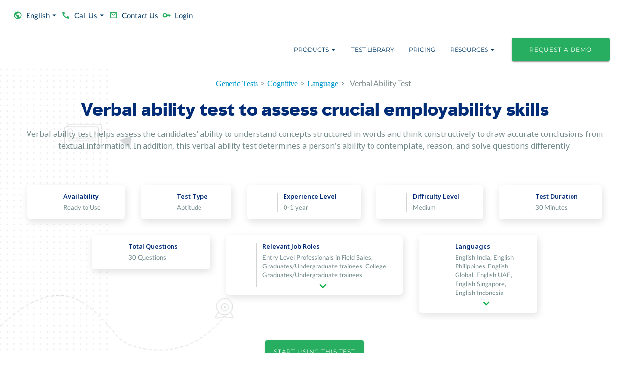

--- FILE ---
content_type: text/html; charset=utf-8
request_url: https://mettl.com/en-id/test/verbal-ability-test/
body_size: 114623
content:
<!DOCTYPE html><html xmlns="http://www.w3.org/1999/xhtml" xml:lang="en-id" lang="en-id"><head><link rel="preconnect" href="https://assetsprelogin.mettl.com"/><link rel="preload" as="image" imageSrcSet="https://assetsprelogin.mettl.com/_next/image/?url=%2Fassets%2Fbanner%2Fpbt-jumbotron.jpg&amp;w=640&amp;q=75 640w, https://assetsprelogin.mettl.com/_next/image/?url=%2Fassets%2Fbanner%2Fpbt-jumbotron.jpg&amp;w=750&amp;q=75 750w, https://assetsprelogin.mettl.com/_next/image/?url=%2Fassets%2Fbanner%2Fpbt-jumbotron.jpg&amp;w=828&amp;q=75 828w, https://assetsprelogin.mettl.com/_next/image/?url=%2Fassets%2Fbanner%2Fpbt-jumbotron.jpg&amp;w=1080&amp;q=75 1080w, https://assetsprelogin.mettl.com/_next/image/?url=%2Fassets%2Fbanner%2Fpbt-jumbotron.jpg&amp;w=1200&amp;q=75 1200w, https://assetsprelogin.mettl.com/_next/image/?url=%2Fassets%2Fbanner%2Fpbt-jumbotron.jpg&amp;w=1920&amp;q=75 1920w, https://assetsprelogin.mettl.com/_next/image/?url=%2Fassets%2Fbanner%2Fpbt-jumbotron.jpg&amp;w=2048&amp;q=75 2048w, https://assetsprelogin.mettl.com/_next/image/?url=%2Fassets%2Fbanner%2Fpbt-jumbotron.jpg&amp;w=3840&amp;q=75 3840w" imageSizes="100vw"/><link href="/assets/logo/favicon.svg" rel="shortcut icon"/><meta name="viewport" content="width=device-width, initial-scale=1"/><meta http-equiv="X-UA-Compatible" content="IE=edge, chrome=1"/><meta name="google-site-verification" content="qRcS7BujXPueVXKU8ls8oM-I3GNlbeetvMD8JjZdRvI"/><meta property="og:title" content="Online Verbal Ability Assessment Us For Hiring &amp; Recruitment - Mercer | Mettl ID"/><meta name="description" content="Mercer | Mettl&#x27;s ready-to-use Verbal Ability Assessment Us enable quick &amp; scalable hiring. Verbal Ability Assessment Us cover a variety of test requirements made with specialist knowledge and expertise."/><meta property="website" content="og:type"/><meta http-equiv="Content-Type" content="text/html;charset=utf-8"/><meta name="msvalidate.01" content="593555BF362D29AEBAB5A8A7D080BFFF"/><meta itemProp="name" content="Mettl"/><meta property="og:image" content="/prelogin/resources/images/mettl_beta.png"/><meta property="og:site_name" content="mettl.com"/><meta name="robots" content="index, follow"/><meta charSet="utf-8"/><link rel="icon" href="#"/><title>Online Verbal Ability Assessment Us For Hiring &amp; Recruitment - Mercer | Mettl ID</title><link rel="canonical" href="https://mettl.com/en-id/test/verbal-ability-test/"/><link rel="alternate" href="https://mettl.com/test/verbal-ability-test/" hrefLang="en-IN"/><link rel="alternate" href="https://mettl.com/ph/test/verbal-ability-test/" hrefLang="en-PH"/><link rel="alternate" href="https://mettl.com/en/test/verbal-ability-test/" hrefLang="en"/><link rel="alternate" href="https://mettl.com/en-ae/test/verbal-ability-test/" hrefLang="en-AE"/><link rel="alternate" href="https://mettl.com/en-sg/test/verbal-ability-test/" hrefLang="en-SG"/><link rel="alternate" href="https://mettl.com/en-id/test/verbal-ability-test/" hrefLang="en-ID"/><script type="application/ld+json">{"@type":"https://schema.org/WebPage","url":"https://mettl.com/en-id/test/verbal-ability-test/","name":"Test Verbal Ability Test","headline":"Online Verbal Ability Assessment Us For Hiring & Recruitment - Mercer | Mettl ID","description":"Mercer | Mettl's ready-to-use Verbal Ability Assessment Us enable quick & scalable hiring. Verbal Ability Assessment Us cover a variety of test requirements made with specialist knowledge and expertise.","inLanguage":"en","isPartOf":{"@type":"https://schema.org/WebSite","url":"https://mettl.com","name":"Mercer Mettl","description":"Empower your hiring and talent management with advanced assessment tools designed for HR managers and CXOs in Indonesia. Powered by Mercer | Mettl."},"publisher":{"@type":"https://schema.org/Organization","name":"Mercer | Mettl","url":"https://mettl.com","sameAs":["https://www.linkedin.com/company/mettl/","https://www.youtube.com/channel/UCGxUMYYlZx0TBksnTStk8HA"]}}</script><meta name="next-head-count" content="26"/><link rel="icon" href="/assets/logo/favicon.svg"/><link rel="preconnect" href="https://dev.visualwebsiteoptimizer.com"/><link rel="preload" href="https://mettl.com/_next/static/media/872d196d8209ab3c-s.p.woff2" as="font" type="font/woff2" crossorigin="anonymous" data-next-font="size-adjust"/><link rel="preload" href="https://mettl.com/_next/static/media/ea404611d093c440-s.p.woff2" as="font" type="font/woff2" crossorigin="anonymous" data-next-font="size-adjust"/><link rel="preload" href="https://mettl.com/_next/static/media/c636efdd722b1b4f-s.p.woff2" as="font" type="font/woff2" crossorigin="anonymous" data-next-font="size-adjust"/><script id="vwoCode" data-nscript="beforeInteractive">window._vwo_code=window._vwo_code || (function() {
                    var version = 1.5,
                    account_id=334072,
                    settings_tolerance=2000,
                    library_tolerance=2500,
                    use_existing_jquery=false,
                    is_spa=1,
                    hide_element='body',
                    hide_element_style = 'opacity:0 !important;filter:alpha(opacity=0) !important;background:none !important',
                    // DO NOT EDIT BELOW THIS LINE
                    f=false,d=document,vwoCodeEl=d.querySelector('#vwoCode'),code={use_existing_jquery:function(){return use_existing_jquery},library_tolerance:function(){return library_tolerance},hide_element_style:function(){return'{'+hide_element_style+'}'},finish:function(){if(!f){f=true;var e=d.getElementById('_vis_opt_path_hides');if(e)e.parentNode.removeChild(e)}},finished:function(){return f},load:function(e){var t=d.createElement('script');t.fetchPriority='high';t.src=e;t.type='text/javascript';t.innerText;t.onerror=function(){window._vwo_code.finish()};d.getElementsByTagName('head')[0].appendChild(t)},getVersion:function(){return version},getMatchedCookies:function(e){var t=[];if(document.cookie){t=document.cookie.match(e)||[]}return t},getCombinationCookie:function(){var e=code.getMatchedCookies(/(?:^|;)s?(_vis_opt_exp_d+_combi=[^;$]*)/gi);e=e.map(function(e){try{var t=decodeURIComponent(e);if(!/_vis_opt_exp_d+_combi=(?:d+,?)+s*$/.test(t)){return''}return t}catch(e){return''}});var i=[];e.forEach(function(e){var t=e.match(/([d,]+)/g);t&&i.push(t.join('-'))});return i.join('|')},init:function(){if(d.URL.indexOf('__vwo_disable__')>-1)return;window.settings_timer=setTimeout(function(){window._vwo_code.finish()},settings_tolerance);var e=d.createElement('style'),t=hide_element?hide_element+'{'+hide_element_style+'}':'',i=d.getElementsByTagName('head')[0];e.setAttribute('id','_vis_opt_path_hides');vwoCodeEl&&e.setAttribute('nonce',vwoCodeEl.nonce);e.setAttribute('type','text/css');if(e.styleSheet)e.styleSheet.cssText=t;else e.appendChild(d.createTextNode(t));i.appendChild(e);var n=this.getCombinationCookie();this.load('https://dev.visualwebsiteoptimizer.com/j.php?a='+account_id+'&u='+encodeURIComponent(d.URL)+'&f='+ +is_spa+'&vn='+version+(n?'&c='+n:''));return settings_timer}};window._vwo_settings_timer = code.init();return code;}());
                    </script><link rel="preload" href="https://mettl.com/_next/static/css/fed597deb59e1c94.css" as="style"/><link rel="stylesheet" href="https://mettl.com/_next/static/css/fed597deb59e1c94.css" data-n-g=""/><link rel="preload" href="https://mettl.com/_next/static/css/45f1943648e9b0d7.css" as="style"/><link rel="stylesheet" href="https://mettl.com/_next/static/css/45f1943648e9b0d7.css" data-n-p=""/><noscript data-n-css=""></noscript><script defer="" nomodule="" src="https://mettl.com/_next/static/chunks/polyfills-42372ed130431b0a.js"></script><script src="https://mettl.com/_next/static/chunks/webpack-a60254ebf25dbe01.js" defer=""></script><script src="https://mettl.com/_next/static/chunks/main-e23ddf84fb671d43.js" defer=""></script><script src="https://mettl.com/_next/static/chunks/4974-36738368d6f3e8e6.js" defer=""></script><script src="https://mettl.com/_next/static/chunks/pages/_app-e23b4e23ae364f79.js" defer=""></script><script src="https://mettl.com/_next/static/chunks/mui-b948e00aa9fdd8db.js" defer=""></script><script src="https://mettl.com/_next/static/chunks/345-46f783eb4f48155a.js" defer=""></script><script src="https://mettl.com/_next/static/chunks/5227-a85b12bbab411a43.js" defer=""></script><script src="https://mettl.com/_next/static/chunks/1239-e34e7e22981c30ac.js" defer=""></script><script src="https://mettl.com/_next/static/chunks/9797-7867d0ab1c891e27.js" defer=""></script><script src="https://mettl.com/_next/static/chunks/1216-26116b67edc96dff.js" defer=""></script><script src="https://mettl.com/_next/static/chunks/1332-daed4e07ef338ce0.js" defer=""></script><script src="https://mettl.com/_next/static/chunks/9563-9a1f097a097bd258.js" defer=""></script><script src="https://mettl.com/_next/static/chunks/4922-bb205f676a8130da.js" defer=""></script><script src="https://mettl.com/_next/static/chunks/3520-7f09bc11570e56d8.js" defer=""></script><script src="https://mettl.com/_next/static/chunks/3004-374702b5e8860a5f.js" defer=""></script><script src="https://mettl.com/_next/static/chunks/3833-6372e8c62bbcb801.js" defer=""></script><script src="https://mettl.com/_next/static/chunks/9327-27e47ece4c0fb2eb.js" defer=""></script><script src="https://mettl.com/_next/static/chunks/7410-a1a6e19fb1af0aac.js" defer=""></script><script src="https://mettl.com/_next/static/chunks/4697-b26f4021742f8d6d.js" defer=""></script><script src="https://mettl.com/_next/static/chunks/pages/%5B...dynamics%5D-49dd48333a00a365.js" defer=""></script><script src="https://mettl.com/_next/static/8.1.1-SNAPSHOT/_buildManifest.js" defer=""></script><script src="https://mettl.com/_next/static/8.1.1-SNAPSHOT/_ssgManifest.js" defer=""></script></head><body><noscript><iframe src="https://www.googletagmanager.com/ns.html?id=GTM-TT2GZQ"
            height="0" width="0" style="display:none;visibility:hidden"></iframe></noscript><div id="__next"><div class="__variable_13fcc6 __variable_13fcc6 __variable_474c5b __variable_2aa9d3"><style data-emotion="css wz7rb9">.css-wz7rb9{position:relative;display:block;background-color:white;}</style><div class="MuiBox-root css-wz7rb9"><style data-emotion="css 6pdcmg">.css-6pdcmg{position:absolute;width:100%;height:100%;z-index:-1;}@media (min-width:0px){.css-6pdcmg{display:none;}}@media (min-width:900px){.css-6pdcmg{display:-webkit-box;display:-webkit-flex;display:-ms-flexbox;display:flex;}}</style><div class="MuiBox-root css-6pdcmg"><span style="box-sizing:border-box;display:block;overflow:hidden;width:initial;height:initial;background:none;opacity:1;border:0;margin:0;padding:0;position:absolute;top:0;left:0;bottom:0;right:0"><img alt="Banner" sizes="100vw" srcSet="https://assetsprelogin.mettl.com/_next/image/?url=%2Fassets%2Fbanner%2Fpbt-jumbotron.jpg&amp;w=640&amp;q=75 640w, https://assetsprelogin.mettl.com/_next/image/?url=%2Fassets%2Fbanner%2Fpbt-jumbotron.jpg&amp;w=750&amp;q=75 750w, https://assetsprelogin.mettl.com/_next/image/?url=%2Fassets%2Fbanner%2Fpbt-jumbotron.jpg&amp;w=828&amp;q=75 828w, https://assetsprelogin.mettl.com/_next/image/?url=%2Fassets%2Fbanner%2Fpbt-jumbotron.jpg&amp;w=1080&amp;q=75 1080w, https://assetsprelogin.mettl.com/_next/image/?url=%2Fassets%2Fbanner%2Fpbt-jumbotron.jpg&amp;w=1200&amp;q=75 1200w, https://assetsprelogin.mettl.com/_next/image/?url=%2Fassets%2Fbanner%2Fpbt-jumbotron.jpg&amp;w=1920&amp;q=75 1920w, https://assetsprelogin.mettl.com/_next/image/?url=%2Fassets%2Fbanner%2Fpbt-jumbotron.jpg&amp;w=2048&amp;q=75 2048w, https://assetsprelogin.mettl.com/_next/image/?url=%2Fassets%2Fbanner%2Fpbt-jumbotron.jpg&amp;w=3840&amp;q=75 3840w" src="https://assetsprelogin.mettl.com/_next/image/?url=%2Fassets%2Fbanner%2Fpbt-jumbotron.jpg&amp;w=3840&amp;q=75" decoding="async" data-nimg="fill" style="position:absolute;top:0;left:0;bottom:0;right:0;box-sizing:border-box;padding:0;border:none;margin:auto;display:block;width:0;height:0;min-width:100%;max-width:100%;min-height:100%;max-height:100%;object-fit:cover"/></span></div><style data-emotion="css 11z7q5e">.css-11z7q5e{position:absolute;width:100%;height:100%;z-index:-1;}@media (min-width:0px){.css-11z7q5e{display:-webkit-box;display:-webkit-flex;display:-ms-flexbox;display:flex;}}@media (min-width:900px){.css-11z7q5e{display:none;}}</style><div class="MuiBox-root css-11z7q5e"><span style="box-sizing:border-box;display:block;overflow:hidden;width:initial;height:initial;background:none;opacity:1;border:0;margin:0;padding:0;position:absolute;top:0;left:0;bottom:0;right:0"><img alt="Banner" sizes="100vw" srcSet="https://assetsprelogin.mettl.com/_next/image/?url=%2Fassets%2Fbanner%2Fpbt-jumbotron.jpg&amp;w=640&amp;q=75 640w, https://assetsprelogin.mettl.com/_next/image/?url=%2Fassets%2Fbanner%2Fpbt-jumbotron.jpg&amp;w=750&amp;q=75 750w, https://assetsprelogin.mettl.com/_next/image/?url=%2Fassets%2Fbanner%2Fpbt-jumbotron.jpg&amp;w=828&amp;q=75 828w, https://assetsprelogin.mettl.com/_next/image/?url=%2Fassets%2Fbanner%2Fpbt-jumbotron.jpg&amp;w=1080&amp;q=75 1080w, https://assetsprelogin.mettl.com/_next/image/?url=%2Fassets%2Fbanner%2Fpbt-jumbotron.jpg&amp;w=1200&amp;q=75 1200w, https://assetsprelogin.mettl.com/_next/image/?url=%2Fassets%2Fbanner%2Fpbt-jumbotron.jpg&amp;w=1920&amp;q=75 1920w, https://assetsprelogin.mettl.com/_next/image/?url=%2Fassets%2Fbanner%2Fpbt-jumbotron.jpg&amp;w=2048&amp;q=75 2048w, https://assetsprelogin.mettl.com/_next/image/?url=%2Fassets%2Fbanner%2Fpbt-jumbotron.jpg&amp;w=3840&amp;q=75 3840w" src="https://assetsprelogin.mettl.com/_next/image/?url=%2Fassets%2Fbanner%2Fpbt-jumbotron.jpg&amp;w=3840&amp;q=75" decoding="async" data-nimg="fill" style="position:absolute;top:0;left:0;bottom:0;right:0;box-sizing:border-box;padding:0;border:none;margin:auto;display:block;width:0;height:0;min-width:100%;max-width:100%;min-height:100%;max-height:100%;object-fit:cover;background-size:cover;background-position:0% 0%;filter:blur(20px);background-image:url(&quot;/assets/banner/online-hackathons-blur.png&quot;)"/><noscript><img alt="Banner" decoding="async" data-nimg="fill" style="position:absolute;top:0;left:0;bottom:0;right:0;box-sizing:border-box;padding:0;border:none;margin:auto;display:block;width:0;height:0;min-width:100%;max-width:100%;min-height:100%;max-height:100%;object-fit:cover" sizes="100vw" srcSet="https://assetsprelogin.mettl.com/_next/image/?url=%2Fassets%2Fbanner%2Fpbt-jumbotron.jpg&amp;w=640&amp;q=75 640w, https://assetsprelogin.mettl.com/_next/image/?url=%2Fassets%2Fbanner%2Fpbt-jumbotron.jpg&amp;w=750&amp;q=75 750w, https://assetsprelogin.mettl.com/_next/image/?url=%2Fassets%2Fbanner%2Fpbt-jumbotron.jpg&amp;w=828&amp;q=75 828w, https://assetsprelogin.mettl.com/_next/image/?url=%2Fassets%2Fbanner%2Fpbt-jumbotron.jpg&amp;w=1080&amp;q=75 1080w, https://assetsprelogin.mettl.com/_next/image/?url=%2Fassets%2Fbanner%2Fpbt-jumbotron.jpg&amp;w=1200&amp;q=75 1200w, https://assetsprelogin.mettl.com/_next/image/?url=%2Fassets%2Fbanner%2Fpbt-jumbotron.jpg&amp;w=1920&amp;q=75 1920w, https://assetsprelogin.mettl.com/_next/image/?url=%2Fassets%2Fbanner%2Fpbt-jumbotron.jpg&amp;w=2048&amp;q=75 2048w, https://assetsprelogin.mettl.com/_next/image/?url=%2Fassets%2Fbanner%2Fpbt-jumbotron.jpg&amp;w=3840&amp;q=75 3840w" src="https://assetsprelogin.mettl.com/_next/image/?url=%2Fassets%2Fbanner%2Fpbt-jumbotron.jpg&amp;w=3840&amp;q=75"/></noscript></span></div><style data-emotion="css efrmgs">.css-efrmgs{position:relative;min-height:0%;}</style><div class="[...dynamics]-banner MuiBox-root css-efrmgs"><style data-emotion="css 1161qt5">.css-1161qt5{padding-top:0px;}</style><div class="MuiBox-root css-1161qt5"><style data-emotion="css 1j3zjz5">.css-1j3zjz5{display:-webkit-box;display:-webkit-flex;display:-ms-flexbox;display:flex;-webkit-flex-direction:column;-ms-flex-direction:column;flex-direction:column;width:100%;box-sizing:border-box;-webkit-flex-shrink:0;-ms-flex-negative:0;flex-shrink:0;position:-webkit-sticky;position:sticky;z-index:1100;top:0;left:auto;right:0;--AppBar-background:#003865;--AppBar-color:#fff;background-color:var(--AppBar-background);color:var(--AppBar-color);background-color:transparent;position:relative;box-shadow:none;}</style><style data-emotion="css 9e12lw">.css-9e12lw{background-color:#fff;color:#ddd;-webkit-transition:box-shadow 300ms cubic-bezier(0.4, 0, 0.2, 1) 0ms;transition:box-shadow 300ms cubic-bezier(0.4, 0, 0.2, 1) 0ms;box-shadow:var(--Paper-shadow);background-image:var(--Paper-overlay);display:-webkit-box;display:-webkit-flex;display:-ms-flexbox;display:flex;-webkit-flex-direction:column;-ms-flex-direction:column;flex-direction:column;width:100%;box-sizing:border-box;-webkit-flex-shrink:0;-ms-flex-negative:0;flex-shrink:0;position:-webkit-sticky;position:sticky;z-index:1100;top:0;left:auto;right:0;--AppBar-background:#003865;--AppBar-color:#fff;background-color:var(--AppBar-background);color:var(--AppBar-color);background-color:transparent;position:relative;box-shadow:none;}</style><header class="MuiPaper-root MuiPaper-elevation MuiPaper-elevation4 MuiAppBar-root MuiAppBar-colorPrimary MuiAppBar-positionSticky css-9e12lw" style="--Paper-shadow:0px 2px 4px -1px rgba(0,0,0,0.2),0px 4px 5px 0px rgba(0,0,0,0.14),0px 1px 10px 0px rgba(0,0,0,0.12)"><style data-emotion="css 1qtf05i">.css-1qtf05i{width:100%;margin-left:auto;box-sizing:border-box;margin-right:auto;padding-left:16px;padding-right:16px;}@media (min-width:600px){.css-1qtf05i{padding-left:24px;padding-right:24px;}}@media (min-width:1390px){.css-1qtf05i{max-width:1390px;}}</style><div class="MuiContainer-root MuiContainer-maxWidthLg css-1qtf05i"><style data-emotion="css yqk6l4">.css-yqk6l4{position:relative;display:-webkit-box;display:-webkit-flex;display:-ms-flexbox;display:flex;-webkit-align-items:center;-webkit-box-align:center;-ms-flex-align:center;align-items:center;min-height:56px;}@media (min-width:0px){@media (orientation: landscape){.css-yqk6l4{min-height:48px;}}}@media (min-width:600px){.css-yqk6l4{min-height:64px;}}</style><div class="MuiToolbar-root MuiToolbar-regular css-yqk6l4"><style data-emotion="css ul2afb">.css-ul2afb{width:100%;-webkit-flex-direction:column;-ms-flex-direction:column;flex-direction:column;-webkit-align-items:end;-webkit-box-align:end;-ms-flex-align:end;align-items:end;}@media (min-width:0px){.css-ul2afb{display:none;}}@media (min-width:900px){.css-ul2afb{display:-webkit-box;display:-webkit-flex;display:-ms-flexbox;display:flex;}}</style><div class="MuiBox-root css-ul2afb"><style data-emotion="css 1kajiee">.css-1kajiee{-webkit-column-gap:5px;column-gap:5px;-webkit-box-flex:1;-webkit-flex-grow:1;-ms-flex-positive:1;flex-grow:1;display:-webkit-box;display:-webkit-flex;display:-ms-flexbox;display:flex;}@media (min-width:0px){.css-1kajiee{-webkit-flex-direction:column;-ms-flex-direction:column;flex-direction:column;-webkit-box-pack:start;-ms-flex-pack:start;-webkit-justify-content:start;justify-content:start;}}@media (min-width:900px){.css-1kajiee{-webkit-flex-direction:row;-ms-flex-direction:row;flex-direction:row;-webkit-box-pack:end;-ms-flex-pack:end;-webkit-justify-content:end;justify-content:end;}}.css-1kajiee .MuiButton-root{text-transform:capitalize;}.css-1kajiee .MuiButton-root .MuiTypography-button{text-transform:capitalize;font-size:15px;font-family:'__lato_dc8b17','__lato_Fallback_dc8b17',system-ui,-apple-system,BlinkMacSystemFont,Segoe UI,Arial,sans-serif;}.css-1kajiee .MuiButton-root .MuiButton-endIcon{margin-left:0px;}</style><div class="MuiBox-root css-1kajiee"><style data-emotion="css 18yf677">.css-18yf677{font-family:'__montserrat_5f3497','__montserrat_Fallback_5f3497',system-ui,-apple-system,BlinkMacSystemFont,Segoe UI,Arial,sans-serif;font-size:12px;margin-top:0.5rem;margin-bottom:0.5rem;font-weight:400;line-height:1.5;letter-spacing:1px;text-transform:uppercase;min-width:64px;padding:6px 16px;border:0;border-radius:4px;-webkit-transition:background-color 250ms cubic-bezier(0.4, 0, 0.2, 1) 0ms,box-shadow 250ms cubic-bezier(0.4, 0, 0.2, 1) 0ms,border-color 250ms cubic-bezier(0.4, 0, 0.2, 1) 0ms,color 250ms cubic-bezier(0.4, 0, 0.2, 1) 0ms;transition:background-color 250ms cubic-bezier(0.4, 0, 0.2, 1) 0ms,box-shadow 250ms cubic-bezier(0.4, 0, 0.2, 1) 0ms,border-color 250ms cubic-bezier(0.4, 0, 0.2, 1) 0ms,color 250ms cubic-bezier(0.4, 0, 0.2, 1) 0ms;padding:6px 8px;color:var(--variant-textColor);background-color:var(--variant-textBg);--variant-textColor:#003865;--variant-outlinedColor:#003865;--variant-outlinedBorder:rgba(0, 56, 101, 0.5);--variant-containedColor:#fff;--variant-containedBg:#003865;padding:4px 5px;font-size:0.9285714285714285rem;-webkit-transition:background-color 250ms cubic-bezier(0.4, 0, 0.2, 1) 0ms,box-shadow 250ms cubic-bezier(0.4, 0, 0.2, 1) 0ms,border-color 250ms cubic-bezier(0.4, 0, 0.2, 1) 0ms;transition:background-color 250ms cubic-bezier(0.4, 0, 0.2, 1) 0ms,box-shadow 250ms cubic-bezier(0.4, 0, 0.2, 1) 0ms,border-color 250ms cubic-bezier(0.4, 0, 0.2, 1) 0ms;margin-right:16px;}.css-18yf677:hover{-webkit-text-decoration:none;text-decoration:none;}.css-18yf677.Mui-disabled{color:rgba(0, 0, 0, 0.26);}@media (hover: hover){.css-18yf677:hover{--variant-containedBg:rgb(0, 39, 70);--variant-textBg:rgba(0, 56, 101, 0.04);--variant-outlinedBorder:#003865;--variant-outlinedBg:rgba(0, 56, 101, 0.04);}}.css-18yf677.MuiButton-loading{color:transparent;}@media (min-width:0px){.css-18yf677{color:#2c3e50;-webkit-align-self:flex-start;-ms-flex-item-align:flex-start;align-self:flex-start;margin:0px 25px;border-radius:0;border-bottom:1px solid #eee;width:100%;-webkit-box-pack:start;-ms-flex-pack:start;-webkit-justify-content:flex-start;justify-content:flex-start;}}@media (min-width:900px){.css-18yf677{color:#003865;margin:8px 0px;border-radius:4px;border-bottom:none;width:auto;}}</style><style data-emotion="css 67evub">.css-67evub{display:-webkit-inline-box;display:-webkit-inline-flex;display:-ms-inline-flexbox;display:inline-flex;-webkit-align-items:center;-webkit-box-align:center;-ms-flex-align:center;align-items:center;-webkit-box-pack:center;-ms-flex-pack:center;-webkit-justify-content:center;justify-content:center;position:relative;box-sizing:border-box;-webkit-tap-highlight-color:transparent;background-color:transparent;outline:0;border:0;margin:0;border-radius:0;padding:0;cursor:pointer;-webkit-user-select:none;-moz-user-select:none;-ms-user-select:none;user-select:none;vertical-align:middle;-moz-appearance:none;-webkit-appearance:none;-webkit-text-decoration:none;text-decoration:none;color:inherit;font-family:'__montserrat_5f3497','__montserrat_Fallback_5f3497',system-ui,-apple-system,BlinkMacSystemFont,Segoe UI,Arial,sans-serif;font-size:12px;margin-top:0.5rem;margin-bottom:0.5rem;font-weight:400;line-height:1.5;letter-spacing:1px;text-transform:uppercase;min-width:64px;padding:6px 16px;border:0;border-radius:4px;-webkit-transition:background-color 250ms cubic-bezier(0.4, 0, 0.2, 1) 0ms,box-shadow 250ms cubic-bezier(0.4, 0, 0.2, 1) 0ms,border-color 250ms cubic-bezier(0.4, 0, 0.2, 1) 0ms,color 250ms cubic-bezier(0.4, 0, 0.2, 1) 0ms;transition:background-color 250ms cubic-bezier(0.4, 0, 0.2, 1) 0ms,box-shadow 250ms cubic-bezier(0.4, 0, 0.2, 1) 0ms,border-color 250ms cubic-bezier(0.4, 0, 0.2, 1) 0ms,color 250ms cubic-bezier(0.4, 0, 0.2, 1) 0ms;padding:6px 8px;color:var(--variant-textColor);background-color:var(--variant-textBg);--variant-textColor:#003865;--variant-outlinedColor:#003865;--variant-outlinedBorder:rgba(0, 56, 101, 0.5);--variant-containedColor:#fff;--variant-containedBg:#003865;padding:4px 5px;font-size:0.9285714285714285rem;-webkit-transition:background-color 250ms cubic-bezier(0.4, 0, 0.2, 1) 0ms,box-shadow 250ms cubic-bezier(0.4, 0, 0.2, 1) 0ms,border-color 250ms cubic-bezier(0.4, 0, 0.2, 1) 0ms;transition:background-color 250ms cubic-bezier(0.4, 0, 0.2, 1) 0ms,box-shadow 250ms cubic-bezier(0.4, 0, 0.2, 1) 0ms,border-color 250ms cubic-bezier(0.4, 0, 0.2, 1) 0ms;margin-right:16px;}.css-67evub::-moz-focus-inner{border-style:none;}.css-67evub.Mui-disabled{pointer-events:none;cursor:default;}@media print{.css-67evub{-webkit-print-color-adjust:exact;color-adjust:exact;}}.css-67evub:hover{-webkit-text-decoration:none;text-decoration:none;}.css-67evub.Mui-disabled{color:rgba(0, 0, 0, 0.26);}@media (hover: hover){.css-67evub:hover{--variant-containedBg:rgb(0, 39, 70);--variant-textBg:rgba(0, 56, 101, 0.04);--variant-outlinedBorder:#003865;--variant-outlinedBg:rgba(0, 56, 101, 0.04);}}.css-67evub.MuiButton-loading{color:transparent;}@media (min-width:0px){.css-67evub{color:#2c3e50;-webkit-align-self:flex-start;-ms-flex-item-align:flex-start;align-self:flex-start;margin:0px 25px;border-radius:0;border-bottom:1px solid #eee;width:100%;-webkit-box-pack:start;-ms-flex-pack:start;-webkit-justify-content:flex-start;justify-content:flex-start;}}@media (min-width:900px){.css-67evub{color:#003865;margin:8px 0px;border-radius:4px;border-bottom:none;width:auto;}}</style><button class="MuiButtonBase-root MuiButton-root MuiButton-text MuiButton-textPrimary MuiButton-sizeSmall MuiButton-textSizeSmall MuiButton-colorPrimary MuiButton-root MuiButton-text MuiButton-textPrimary MuiButton-sizeSmall MuiButton-textSizeSmall MuiButton-colorPrimary css-67evub" tabindex="0" type="button" id="language-button1" aria-haspopup="true"><style data-emotion="css 1qfx30c">.css-1qfx30c{display:inherit;margin-right:8px;margin-left:-4px;margin-left:-2px;}.css-1qfx30c>*:nth-of-type(1){font-size:18px;}</style><span class="MuiButton-icon MuiButton-startIcon MuiButton-iconSizeSmall css-1qfx30c"><style data-emotion="css 1pqexfh">.css-1pqexfh{-webkit-user-select:none;-moz-user-select:none;-ms-user-select:none;user-select:none;width:1em;height:1em;display:inline-block;-webkit-flex-shrink:0;-ms-flex-negative:0;flex-shrink:0;-webkit-transition:fill 200ms cubic-bezier(0.4, 0, 0.2, 1) 0ms;transition:fill 200ms cubic-bezier(0.4, 0, 0.2, 1) 0ms;fill:currentColor;font-size:1.7142857142857142rem;color:#27ae60;}</style><svg class="MuiSvgIcon-root MuiSvgIcon-colorSuccess MuiSvgIcon-fontSizeMedium css-1pqexfh" focusable="false" aria-hidden="true" viewBox="0 0 24 24" data-testid="PublicIcon"><path d="M12 2C6.48 2 2 6.48 2 12s4.48 10 10 10 10-4.48 10-10S17.52 2 12 2m-1 17.93c-3.95-.49-7-3.85-7-7.93 0-.62.08-1.21.21-1.79L9 15v1c0 1.1.9 2 2 2zm6.9-2.54c-.26-.81-1-1.39-1.9-1.39h-1v-3c0-.55-.45-1-1-1H8v-2h2c.55 0 1-.45 1-1V7h2c1.1 0 2-.9 2-2v-.41c2.93 1.19 5 4.06 5 7.41 0 2.08-.8 3.97-2.1 5.39"></path></svg></span><style data-emotion="css jriku1">.css-jriku1{margin:0;font-family:'__montserrat_5f3497','__montserrat_Fallback_5f3497',system-ui,-apple-system,BlinkMacSystemFont,Segoe UI,Arial,sans-serif;font-size:12px;margin-top:0.5rem;margin-bottom:0.5rem;font-weight:400;line-height:1.5;letter-spacing:1px;text-transform:uppercase;letter-spacing:0;text-transform:capitalize;}</style><span class="MuiTypography-root MuiTypography-button css-jriku1">English</span><style data-emotion="css qpmepm">.css-qpmepm{display:inherit;margin-right:-4px;margin-left:8px;margin-right:-2px;}.css-qpmepm>*:nth-of-type(1){font-size:18px;}</style><span class="MuiButton-icon MuiButton-endIcon MuiButton-iconSizeSmall css-qpmepm"><style data-emotion="css 7j8jl">.css-7j8jl{-webkit-user-select:none;-moz-user-select:none;-ms-user-select:none;user-select:none;width:1em;height:1em;display:inline-block;-webkit-flex-shrink:0;-ms-flex-negative:0;flex-shrink:0;-webkit-transition:fill 200ms cubic-bezier(0.4, 0, 0.2, 1) 0ms;transition:fill 200ms cubic-bezier(0.4, 0, 0.2, 1) 0ms;fill:currentColor;font-size:1.7142857142857142rem;}</style><svg class="MuiSvgIcon-root MuiSvgIcon-fontSizeMedium css-7j8jl" focusable="false" aria-hidden="true" viewBox="0 0 24 24" data-testid="ArrowDropDownIcon"><path d="m7 10 5 5 5-5z"></path></svg></span></button><style data-emotion="css d47f85">@media (min-width:0px){.css-d47f85{display:block;}}@media (min-width:900px){.css-d47f85{display:none;}}</style><div class="MuiBox-root css-d47f85"></div><style data-emotion="css 13tqxrv">@media (min-width:0px){.css-13tqxrv{display:none;}}@media (min-width:900px){.css-13tqxrv{display:block;}}</style><div class="MuiBox-root css-13tqxrv"><style data-emotion="css 33co3a">.css-33co3a ul{max-height:325px;overflow-y:scroll;}</style><style data-emotion="css x03f52">.css-x03f52 ul{max-height:325px;overflow-y:scroll;}</style></div><style data-emotion="css o8mr2l">.css-o8mr2l{font-family:'__montserrat_5f3497','__montserrat_Fallback_5f3497',system-ui,-apple-system,BlinkMacSystemFont,Segoe UI,Arial,sans-serif;font-size:12px;margin-top:0.5rem;margin-bottom:0.5rem;font-weight:400;line-height:1.5;letter-spacing:1px;text-transform:uppercase;min-width:64px;padding:6px 16px;border:0;border-radius:4px;-webkit-transition:background-color 250ms cubic-bezier(0.4, 0, 0.2, 1) 0ms,box-shadow 250ms cubic-bezier(0.4, 0, 0.2, 1) 0ms,border-color 250ms cubic-bezier(0.4, 0, 0.2, 1) 0ms,color 250ms cubic-bezier(0.4, 0, 0.2, 1) 0ms;transition:background-color 250ms cubic-bezier(0.4, 0, 0.2, 1) 0ms,box-shadow 250ms cubic-bezier(0.4, 0, 0.2, 1) 0ms,border-color 250ms cubic-bezier(0.4, 0, 0.2, 1) 0ms,color 250ms cubic-bezier(0.4, 0, 0.2, 1) 0ms;padding:6px 8px;color:var(--variant-textColor);background-color:var(--variant-textBg);--variant-textColor:#003865;--variant-outlinedColor:#003865;--variant-outlinedBorder:rgba(0, 56, 101, 0.5);--variant-containedColor:#fff;--variant-containedBg:#003865;padding:4px 5px;font-size:0.9285714285714285rem;-webkit-transition:background-color 250ms cubic-bezier(0.4, 0, 0.2, 1) 0ms,box-shadow 250ms cubic-bezier(0.4, 0, 0.2, 1) 0ms,border-color 250ms cubic-bezier(0.4, 0, 0.2, 1) 0ms;transition:background-color 250ms cubic-bezier(0.4, 0, 0.2, 1) 0ms,box-shadow 250ms cubic-bezier(0.4, 0, 0.2, 1) 0ms,border-color 250ms cubic-bezier(0.4, 0, 0.2, 1) 0ms;margin-right:16px;}.css-o8mr2l:hover{-webkit-text-decoration:none;text-decoration:none;}.css-o8mr2l.Mui-disabled{color:rgba(0, 0, 0, 0.26);}@media (hover: hover){.css-o8mr2l:hover{--variant-containedBg:rgb(0, 39, 70);--variant-textBg:rgba(0, 56, 101, 0.04);--variant-outlinedBorder:#003865;--variant-outlinedBg:rgba(0, 56, 101, 0.04);}}.css-o8mr2l.MuiButton-loading{color:transparent;}@media (min-width:0px){.css-o8mr2l{color:#2c3e50;-webkit-align-self:flex-start;-ms-flex-item-align:flex-start;align-self:flex-start;margin:0px 20px;border-radius:0;border-bottom:1px solid #eee;width:100%;-webkit-box-pack:start;-ms-flex-pack:start;-webkit-justify-content:flex-start;justify-content:flex-start;}}@media (min-width:900px){.css-o8mr2l{color:#003865;margin:8px 0px;border-radius:4px;border-bottom:none;width:auto;}}</style><style data-emotion="css 2ejhny">.css-2ejhny{display:-webkit-inline-box;display:-webkit-inline-flex;display:-ms-inline-flexbox;display:inline-flex;-webkit-align-items:center;-webkit-box-align:center;-ms-flex-align:center;align-items:center;-webkit-box-pack:center;-ms-flex-pack:center;-webkit-justify-content:center;justify-content:center;position:relative;box-sizing:border-box;-webkit-tap-highlight-color:transparent;background-color:transparent;outline:0;border:0;margin:0;border-radius:0;padding:0;cursor:pointer;-webkit-user-select:none;-moz-user-select:none;-ms-user-select:none;user-select:none;vertical-align:middle;-moz-appearance:none;-webkit-appearance:none;-webkit-text-decoration:none;text-decoration:none;color:inherit;font-family:'__montserrat_5f3497','__montserrat_Fallback_5f3497',system-ui,-apple-system,BlinkMacSystemFont,Segoe UI,Arial,sans-serif;font-size:12px;margin-top:0.5rem;margin-bottom:0.5rem;font-weight:400;line-height:1.5;letter-spacing:1px;text-transform:uppercase;min-width:64px;padding:6px 16px;border:0;border-radius:4px;-webkit-transition:background-color 250ms cubic-bezier(0.4, 0, 0.2, 1) 0ms,box-shadow 250ms cubic-bezier(0.4, 0, 0.2, 1) 0ms,border-color 250ms cubic-bezier(0.4, 0, 0.2, 1) 0ms,color 250ms cubic-bezier(0.4, 0, 0.2, 1) 0ms;transition:background-color 250ms cubic-bezier(0.4, 0, 0.2, 1) 0ms,box-shadow 250ms cubic-bezier(0.4, 0, 0.2, 1) 0ms,border-color 250ms cubic-bezier(0.4, 0, 0.2, 1) 0ms,color 250ms cubic-bezier(0.4, 0, 0.2, 1) 0ms;padding:6px 8px;color:var(--variant-textColor);background-color:var(--variant-textBg);--variant-textColor:#003865;--variant-outlinedColor:#003865;--variant-outlinedBorder:rgba(0, 56, 101, 0.5);--variant-containedColor:#fff;--variant-containedBg:#003865;padding:4px 5px;font-size:0.9285714285714285rem;-webkit-transition:background-color 250ms cubic-bezier(0.4, 0, 0.2, 1) 0ms,box-shadow 250ms cubic-bezier(0.4, 0, 0.2, 1) 0ms,border-color 250ms cubic-bezier(0.4, 0, 0.2, 1) 0ms;transition:background-color 250ms cubic-bezier(0.4, 0, 0.2, 1) 0ms,box-shadow 250ms cubic-bezier(0.4, 0, 0.2, 1) 0ms,border-color 250ms cubic-bezier(0.4, 0, 0.2, 1) 0ms;margin-right:16px;}.css-2ejhny::-moz-focus-inner{border-style:none;}.css-2ejhny.Mui-disabled{pointer-events:none;cursor:default;}@media print{.css-2ejhny{-webkit-print-color-adjust:exact;color-adjust:exact;}}.css-2ejhny:hover{-webkit-text-decoration:none;text-decoration:none;}.css-2ejhny.Mui-disabled{color:rgba(0, 0, 0, 0.26);}@media (hover: hover){.css-2ejhny:hover{--variant-containedBg:rgb(0, 39, 70);--variant-textBg:rgba(0, 56, 101, 0.04);--variant-outlinedBorder:#003865;--variant-outlinedBg:rgba(0, 56, 101, 0.04);}}.css-2ejhny.MuiButton-loading{color:transparent;}@media (min-width:0px){.css-2ejhny{color:#2c3e50;-webkit-align-self:flex-start;-ms-flex-item-align:flex-start;align-self:flex-start;margin:0px 20px;border-radius:0;border-bottom:1px solid #eee;width:100%;-webkit-box-pack:start;-ms-flex-pack:start;-webkit-justify-content:flex-start;justify-content:flex-start;}}@media (min-width:900px){.css-2ejhny{color:#003865;margin:8px 0px;border-radius:4px;border-bottom:none;width:auto;}}</style><button class="MuiButtonBase-root MuiButton-root MuiButton-text MuiButton-textPrimary MuiButton-sizeSmall MuiButton-textSizeSmall MuiButton-colorPrimary MuiButton-root MuiButton-text MuiButton-textPrimary MuiButton-sizeSmall MuiButton-textSizeSmall MuiButton-colorPrimary css-2ejhny" tabindex="0" type="button" id="call-button1" aria-haspopup="true"><span class="MuiButton-icon MuiButton-startIcon MuiButton-iconSizeSmall css-1qfx30c"><svg class="MuiSvgIcon-root MuiSvgIcon-colorSuccess MuiSvgIcon-fontSizeMedium css-1pqexfh" focusable="false" aria-hidden="true" viewBox="0 0 24 24" data-testid="CallIcon"><path d="M20.01 15.38c-1.23 0-2.42-.2-3.53-.56-.35-.12-.74-.03-1.01.24l-1.57 1.97c-2.83-1.35-5.48-3.9-6.89-6.83l1.95-1.66c.27-.28.35-.67.24-1.02-.37-1.11-.56-2.3-.56-3.53 0-.54-.45-.99-.99-.99H4.19C3.65 3 3 3.24 3 3.99 3 13.28 10.73 21 20.01 21c.71 0 .99-.63.99-1.18v-3.45c0-.54-.45-.99-.99-.99"></path></svg></span><style data-emotion="css 1g6h8bx">.css-1g6h8bx{margin:0;font-family:'__montserrat_5f3497','__montserrat_Fallback_5f3497',system-ui,-apple-system,BlinkMacSystemFont,Segoe UI,Arial,sans-serif;font-size:12px;margin-top:0.5rem;margin-bottom:0.5rem;font-weight:400;line-height:1.5;letter-spacing:1px;text-transform:uppercase;letter-spacing:0;}</style><span class="MuiTypography-root MuiTypography-button css-1g6h8bx">Call us</span><span class="MuiButton-icon MuiButton-endIcon MuiButton-iconSizeSmall css-qpmepm"><svg class="MuiSvgIcon-root MuiSvgIcon-fontSizeMedium css-7j8jl" focusable="false" aria-hidden="true" viewBox="0 0 24 24" data-testid="ArrowDropDownIcon"><path d="m7 10 5 5 5-5z"></path></svg></span></button><div class="MuiBox-root css-d47f85"></div><div class="MuiBox-root css-13tqxrv"></div><a class="MuiButtonBase-root MuiButton-root MuiButton-text MuiButton-textPrimary MuiButton-sizeSmall MuiButton-textSizeSmall MuiButton-colorPrimary MuiButton-root MuiButton-text MuiButton-textPrimary MuiButton-sizeSmall MuiButton-textSizeSmall MuiButton-colorPrimary css-2ejhny" tabindex="0" id="contactus-button" href="/en-id/contact-us/"><span class="MuiButton-icon MuiButton-startIcon MuiButton-iconSizeSmall css-1qfx30c"><svg class="MuiSvgIcon-root MuiSvgIcon-colorSuccess MuiSvgIcon-fontSizeMedium css-1pqexfh" focusable="false" aria-hidden="true" viewBox="0 0 24 24" data-testid="MailOutlineIcon"><path d="M20 4H4c-1.1 0-1.99.9-1.99 2L2 18c0 1.1.9 2 2 2h16c1.1 0 2-.9 2-2V6c0-1.1-.9-2-2-2m0 14H4V8l8 5 8-5zm-8-7L4 6h16z"></path></svg></span><style data-emotion="css 1hqshmd">.css-1hqshmd{margin:0;font-family:'__montserrat_5f3497','__montserrat_Fallback_5f3497',system-ui,-apple-system,BlinkMacSystemFont,Segoe UI,Arial,sans-serif;font-size:12px;margin-top:0.5rem;margin-bottom:0.5rem;font-weight:400;line-height:1.5;letter-spacing:1px;text-transform:uppercase;letter-spacing:0px;}</style><span class="MuiTypography-root MuiTypography-button css-1hqshmd">Contact us</span></a><a class="MuiButtonBase-root MuiButton-root MuiButton-text MuiButton-textPrimary MuiButton-sizeSmall MuiButton-textSizeSmall MuiButton-colorPrimary MuiButton-root MuiButton-text MuiButton-textPrimary MuiButton-sizeSmall MuiButton-textSizeSmall MuiButton-colorPrimary css-2ejhny" tabindex="0" id="Login-button" href="/corporate/login"><span class="MuiButton-icon MuiButton-startIcon MuiButton-iconSizeSmall css-1qfx30c"><svg class="MuiSvgIcon-root MuiSvgIcon-colorSuccess MuiSvgIcon-fontSizeMedium css-1pqexfh" focusable="false" aria-hidden="true" viewBox="0 0 24 24" data-testid="KeyIcon"><path d="M21 10h-8.35C11.83 7.67 9.61 6 7 6c-3.31 0-6 2.69-6 6s2.69 6 6 6c2.61 0 4.83-1.67 5.65-4H13l2 2 2-2 2 2 4-4.04zM7 15c-1.65 0-3-1.35-3-3s1.35-3 3-3 3 1.35 3 3-1.35 3-3 3"></path></svg></span><span class="MuiTypography-root MuiTypography-button css-1hqshmd">Login</span></a></div><style data-emotion="css krn6ki">.css-krn6ki{display:-webkit-box;display:-webkit-flex;display:-ms-flexbox;display:flex;width:100%;-webkit-box-pack:justify;-webkit-justify-content:space-between;justify-content:space-between;padding-top:8px;padding-bottom:8px;}@media (min-width:0px){.css-krn6ki{-webkit-flex-direction:column;-ms-flex-direction:column;flex-direction:column;}}@media (min-width:900px){.css-krn6ki{-webkit-flex-direction:row;-ms-flex-direction:row;flex-direction:row;}}</style><div class="MuiBox-root css-krn6ki"><style data-emotion="css 15ov4lj">.css-15ov4lj{cursor:pointer;-webkit-align-items:center;-webkit-box-align:center;-ms-flex-align:center;align-items:center;padding-bottom:8px;padding-left:16px;}@media (min-width:0px){.css-15ov4lj{display:none;}}@media (min-width:900px){.css-15ov4lj{display:block;}}</style><div class="MuiBox-root css-15ov4lj" itemscope="" itemType="https://schema.org/ImageObject"><a href="/en-id/"><span style="box-sizing:border-box;display:inline-block;overflow:hidden;width:initial;height:initial;background:none;opacity:1;border:0;margin:0;padding:0;position:relative;max-width:100%"><span style="box-sizing:border-box;display:block;width:initial;height:initial;background:none;opacity:1;border:0;margin:0;padding:0;max-width:100%"><img style="display:block;max-width:100%;width:initial;height:initial;background:none;opacity:1;border:0;margin:0;padding:0" alt="" aria-hidden="true" src="data:image/svg+xml,%3csvg%20xmlns=%27http://www.w3.org/2000/svg%27%20version=%271.1%27%20width=%27220%27%20height=%2750%27/%3e"/></span><img itemProp="contentUrl" alt="online-assessment" src="[data-uri]" decoding="async" data-nimg="intrinsic" style="position:absolute;top:0;left:0;bottom:0;right:0;box-sizing:border-box;padding:0;border:none;margin:auto;display:block;width:0;height:0;min-width:100%;max-width:100%;min-height:100%;max-height:100%"/><noscript><img itemProp="contentUrl" alt="online-assessment" loading="lazy" decoding="async" data-nimg="intrinsic" style="position:absolute;top:0;left:0;bottom:0;right:0;box-sizing:border-box;padding:0;border:none;margin:auto;display:block;width:0;height:0;min-width:100%;max-width:100%;min-height:100%;max-height:100%" srcSet="https://assetsprelogin.mettl.com/_next/image/?url=%2Fassets%2Flogo%2FMercer-Mettl.svg&amp;w=256&amp;q=75 1x, https://assetsprelogin.mettl.com/_next/image/?url=%2Fassets%2Flogo%2FMercer-Mettl.svg&amp;w=640&amp;q=75 2x" src="https://assetsprelogin.mettl.com/_next/image/?url=%2Fassets%2Flogo%2FMercer-Mettl.svg&amp;w=640&amp;q=75"/></noscript></span><meta itemProp="name" content="Mercer | Mettl Logo"/><meta itemProp="description" content="The official logo of Mercer | Mettl."/><meta itemProp="width" content="220"/><meta itemProp="height" content="50"/></a></div><style data-emotion="css 1o6lv22">.css-1o6lv22{cursor:pointer;padding-left:30px;}@media (min-width:0px){.css-1o6lv22{display:block;}}@media (min-width:900px){.css-1o6lv22{display:none;}}</style><div class="MuiBox-root css-1o6lv22"><a href="/en-id/"><span style="box-sizing:border-box;display:inline-block;overflow:hidden;width:initial;height:initial;background:none;opacity:1;border:0;margin:0;padding:0;position:relative;max-width:100%"><span style="box-sizing:border-box;display:block;width:initial;height:initial;background:none;opacity:1;border:0;margin:0;padding:0;max-width:100%"><img style="display:block;max-width:100%;width:initial;height:initial;background:none;opacity:1;border:0;margin:0;padding:0" alt="" aria-hidden="true" src="data:image/svg+xml,%3csvg%20xmlns=%27http://www.w3.org/2000/svg%27%20version=%271.1%27%20width=%27220%27%20height=%2750%27/%3e"/></span><img alt="online-assessment" src="[data-uri]" decoding="async" data-nimg="intrinsic" style="position:absolute;top:0;left:0;bottom:0;right:0;box-sizing:border-box;padding:0;border:none;margin:auto;display:block;width:0;height:0;min-width:100%;max-width:100%;min-height:100%;max-height:100%"/><noscript><img alt="online-assessment" loading="lazy" decoding="async" data-nimg="intrinsic" style="position:absolute;top:0;left:0;bottom:0;right:0;box-sizing:border-box;padding:0;border:none;margin:auto;display:block;width:0;height:0;min-width:100%;max-width:100%;min-height:100%;max-height:100%" srcSet="https://assetsprelogin.mettl.com/_next/image/?url=%2Fassets%2Flogo%2FMercer-Mettl.svg&amp;w=256&amp;q=75 1x, https://assetsprelogin.mettl.com/_next/image/?url=%2Fassets%2Flogo%2FMercer-Mettl.svg&amp;w=640&amp;q=75 2x" src="https://assetsprelogin.mettl.com/_next/image/?url=%2Fassets%2Flogo%2FMercer-Mettl.svg&amp;w=640&amp;q=75"/></noscript></span></a></div><style data-emotion="css vtpeil">.css-vtpeil{display:-webkit-box;display:-webkit-flex;display:-ms-flexbox;display:flex;}@media (min-width:0px){.css-vtpeil{-webkit-flex-direction:column;-ms-flex-direction:column;flex-direction:column;}}@media (min-width:900px){.css-vtpeil{-webkit-flex-direction:row;-ms-flex-direction:row;flex-direction:row;}}</style><div class="MuiBox-root css-vtpeil"><style data-emotion="css x4u0lg">.css-x4u0lg{display:-webkit-box;display:-webkit-flex;display:-ms-flexbox;display:flex;padding-top:4px;}@media (min-width:0px){.css-x4u0lg{-webkit-flex-direction:column;-ms-flex-direction:column;flex-direction:column;}}@media (min-width:900px){.css-x4u0lg{-webkit-flex-direction:row;-ms-flex-direction:row;flex-direction:row;}}</style><div class="MuiBox-root css-x4u0lg"><style data-emotion="css 1ujsulk">@media (min-width:0px){.css-1ujsulk{border-bottom:1px solid #eee;}}@media (min-width:900px){.css-1ujsulk{border-bottom:none;}}</style><div class="MuiBox-root css-1ujsulk"><style data-emotion="css mh8vwq">.css-mh8vwq{font-family:'__montserrat_5f3497','__montserrat_Fallback_5f3497',system-ui,-apple-system,BlinkMacSystemFont,Segoe UI,Arial,sans-serif;font-size:12px;margin-top:0.5rem;margin-bottom:0.5rem;font-weight:400;line-height:1.5;letter-spacing:1px;text-transform:uppercase;min-width:64px;padding:6px 16px;border:0;border-radius:4px;-webkit-transition:background-color 250ms cubic-bezier(0.4, 0, 0.2, 1) 0ms,box-shadow 250ms cubic-bezier(0.4, 0, 0.2, 1) 0ms,border-color 250ms cubic-bezier(0.4, 0, 0.2, 1) 0ms,color 250ms cubic-bezier(0.4, 0, 0.2, 1) 0ms;transition:background-color 250ms cubic-bezier(0.4, 0, 0.2, 1) 0ms,box-shadow 250ms cubic-bezier(0.4, 0, 0.2, 1) 0ms,border-color 250ms cubic-bezier(0.4, 0, 0.2, 1) 0ms,color 250ms cubic-bezier(0.4, 0, 0.2, 1) 0ms;padding:6px 8px;color:var(--variant-textColor);background-color:var(--variant-textBg);--variant-textColor:#003865;--variant-outlinedColor:#003865;--variant-outlinedBorder:rgba(0, 56, 101, 0.5);--variant-containedColor:#fff;--variant-containedBg:#003865;padding:4px 5px;font-size:0.9285714285714285rem;-webkit-transition:background-color 250ms cubic-bezier(0.4, 0, 0.2, 1) 0ms,box-shadow 250ms cubic-bezier(0.4, 0, 0.2, 1) 0ms,border-color 250ms cubic-bezier(0.4, 0, 0.2, 1) 0ms;transition:background-color 250ms cubic-bezier(0.4, 0, 0.2, 1) 0ms,box-shadow 250ms cubic-bezier(0.4, 0, 0.2, 1) 0ms,border-color 250ms cubic-bezier(0.4, 0, 0.2, 1) 0ms;margin-right:16px;margin:0px;}.css-mh8vwq:hover{-webkit-text-decoration:none;text-decoration:none;}.css-mh8vwq.Mui-disabled{color:rgba(0, 0, 0, 0.26);}@media (hover: hover){.css-mh8vwq:hover{--variant-containedBg:rgb(0, 39, 70);--variant-textBg:rgba(0, 56, 101, 0.04);--variant-outlinedBorder:#003865;--variant-outlinedBg:rgba(0, 56, 101, 0.04);}}.css-mh8vwq.MuiButton-loading{color:transparent;}@media (min-width:0px){.css-mh8vwq{color:#003865;padding:10px 30px 10px;-webkit-box-pack:left;-ms-flex-pack:left;-webkit-justify-content:left;justify-content:left;}}@media (min-width:900px){.css-mh8vwq{color:#003865;padding:10px 15px 10px;}}.css-mh8vwq .MuiButton-endIcon{margin-left:0px;}.css-mh8vwq .MuiTypography-root{white-space:nowrap;overflow:hidden;text-overflow:ellipsis;max-width:180px;}</style><style data-emotion="css 14xylxv">.css-14xylxv{display:-webkit-inline-box;display:-webkit-inline-flex;display:-ms-inline-flexbox;display:inline-flex;-webkit-align-items:center;-webkit-box-align:center;-ms-flex-align:center;align-items:center;-webkit-box-pack:center;-ms-flex-pack:center;-webkit-justify-content:center;justify-content:center;position:relative;box-sizing:border-box;-webkit-tap-highlight-color:transparent;background-color:transparent;outline:0;border:0;margin:0;border-radius:0;padding:0;cursor:pointer;-webkit-user-select:none;-moz-user-select:none;-ms-user-select:none;user-select:none;vertical-align:middle;-moz-appearance:none;-webkit-appearance:none;-webkit-text-decoration:none;text-decoration:none;color:inherit;font-family:'__montserrat_5f3497','__montserrat_Fallback_5f3497',system-ui,-apple-system,BlinkMacSystemFont,Segoe UI,Arial,sans-serif;font-size:12px;margin-top:0.5rem;margin-bottom:0.5rem;font-weight:400;line-height:1.5;letter-spacing:1px;text-transform:uppercase;min-width:64px;padding:6px 16px;border:0;border-radius:4px;-webkit-transition:background-color 250ms cubic-bezier(0.4, 0, 0.2, 1) 0ms,box-shadow 250ms cubic-bezier(0.4, 0, 0.2, 1) 0ms,border-color 250ms cubic-bezier(0.4, 0, 0.2, 1) 0ms,color 250ms cubic-bezier(0.4, 0, 0.2, 1) 0ms;transition:background-color 250ms cubic-bezier(0.4, 0, 0.2, 1) 0ms,box-shadow 250ms cubic-bezier(0.4, 0, 0.2, 1) 0ms,border-color 250ms cubic-bezier(0.4, 0, 0.2, 1) 0ms,color 250ms cubic-bezier(0.4, 0, 0.2, 1) 0ms;padding:6px 8px;color:var(--variant-textColor);background-color:var(--variant-textBg);--variant-textColor:#003865;--variant-outlinedColor:#003865;--variant-outlinedBorder:rgba(0, 56, 101, 0.5);--variant-containedColor:#fff;--variant-containedBg:#003865;padding:4px 5px;font-size:0.9285714285714285rem;-webkit-transition:background-color 250ms cubic-bezier(0.4, 0, 0.2, 1) 0ms,box-shadow 250ms cubic-bezier(0.4, 0, 0.2, 1) 0ms,border-color 250ms cubic-bezier(0.4, 0, 0.2, 1) 0ms;transition:background-color 250ms cubic-bezier(0.4, 0, 0.2, 1) 0ms,box-shadow 250ms cubic-bezier(0.4, 0, 0.2, 1) 0ms,border-color 250ms cubic-bezier(0.4, 0, 0.2, 1) 0ms;margin-right:16px;margin:0px;}.css-14xylxv::-moz-focus-inner{border-style:none;}.css-14xylxv.Mui-disabled{pointer-events:none;cursor:default;}@media print{.css-14xylxv{-webkit-print-color-adjust:exact;color-adjust:exact;}}.css-14xylxv:hover{-webkit-text-decoration:none;text-decoration:none;}.css-14xylxv.Mui-disabled{color:rgba(0, 0, 0, 0.26);}@media (hover: hover){.css-14xylxv:hover{--variant-containedBg:rgb(0, 39, 70);--variant-textBg:rgba(0, 56, 101, 0.04);--variant-outlinedBorder:#003865;--variant-outlinedBg:rgba(0, 56, 101, 0.04);}}.css-14xylxv.MuiButton-loading{color:transparent;}@media (min-width:0px){.css-14xylxv{color:#003865;padding:10px 30px 10px;-webkit-box-pack:left;-ms-flex-pack:left;-webkit-justify-content:left;justify-content:left;}}@media (min-width:900px){.css-14xylxv{color:#003865;padding:10px 15px 10px;}}.css-14xylxv .MuiButton-endIcon{margin-left:0px;}.css-14xylxv .MuiTypography-root{white-space:nowrap;overflow:hidden;text-overflow:ellipsis;max-width:180px;}</style><button class="MuiButtonBase-root MuiButton-root MuiButton-text MuiButton-textPrimary MuiButton-sizeSmall MuiButton-textSizeSmall MuiButton-colorPrimary MuiButton-root MuiButton-text MuiButton-textPrimary MuiButton-sizeSmall MuiButton-textSizeSmall MuiButton-colorPrimary css-14xylxv" tabindex="0" type="button" id="hiring-products-button" aria-haspopup="true"><span class="MuiTypography-root MuiTypography-button css-1g6h8bx"> <!-- -->PRODUCTS</span><span class="MuiButton-icon MuiButton-endIcon MuiButton-iconSizeSmall css-qpmepm"><style data-emotion="css 1cj7mvi">.css-1cj7mvi{-webkit-user-select:none;-moz-user-select:none;-ms-user-select:none;user-select:none;width:1em;height:1em;display:inline-block;-webkit-flex-shrink:0;-ms-flex-negative:0;flex-shrink:0;-webkit-transition:fill 200ms cubic-bezier(0.4, 0, 0.2, 1) 0ms;transition:fill 200ms cubic-bezier(0.4, 0, 0.2, 1) 0ms;fill:currentColor;font-size:1.7142857142857142rem;margin-left:0px;}</style><svg class="MuiSvgIcon-root MuiSvgIcon-fontSizeMedium css-1cj7mvi" focusable="false" aria-hidden="true" viewBox="0 0 24 24" data-testid="ArrowDropDownIcon"><path d="m7 10 5 5 5-5z"></path></svg></span></button><style data-emotion="css axavkm">.css-axavkm{background:white;}@media (min-width:0px){.css-axavkm{display:none;}}@media (min-width:900px){.css-axavkm{display:none;}}</style><div class="MuiBox-root css-axavkm"><style data-emotion="css y7g8w5">.css-y7g8w5{background:white;margin-top:-15px;}@media (min-width:0px){.css-y7g8w5{display:none;}}@media (min-width:900px){.css-y7g8w5{display:block;}}</style><div role="tooltip" id="products-nav" class="MuiPopper-root css-y7g8w5" style="position:fixed;top:0;left:0;display:none"><style data-emotion="css jfggi0">.css-jfggi0{background:white;}</style><div class="MuiBox-root css-jfggi0"><style data-emotion="css 18nq8ci">.css-18nq8ci{position:absolute;top:-15px;font-size:7px;width:0;height:0;left:calc(50% - 0.5em);}.css-18nq8ci::before{border-width:0 1em 1em 1em;border-color:transparent transparent white transparent;content:"";margin:auto;display:block;width:0;height:0;border-style:solid;}</style><span class="arrow MuiBox-root css-18nq8ci"></span><style data-emotion="css 144tjyd">.css-144tjyd{box-sizing:border-box;margin:0;-webkit-flex-direction:row;-ms-flex-direction:row;flex-direction:row;padding-left:8px;}</style><div class="MuiGrid-root MuiGrid-item MuiGrid-grid-xs-12 css-144tjyd"><style data-emotion="css 1mxryxy">.css-1mxryxy{box-sizing:border-box;display:-webkit-box;display:-webkit-flex;display:-ms-flexbox;display:flex;-webkit-box-flex-wrap:wrap;-webkit-flex-wrap:wrap;-ms-flex-wrap:wrap;flex-wrap:wrap;width:100%;-webkit-flex-direction:row;-ms-flex-direction:row;flex-direction:row;margin-top:calc(-1 * 8px);width:calc(100% + 8px);margin-left:calc(-1 * 8px);-webkit-box-pack:center;-ms-flex-pack:center;-webkit-justify-content:center;justify-content:center;}.css-1mxryxy>.MuiGrid-item{padding-top:8px;}.css-1mxryxy>.MuiGrid-item{padding-left:8px;}@media (min-width:900px){.css-1mxryxy{box-shadow:0 6px 12px rgb(0 0 0 / 18%);}}</style><div class="MuiGrid-root MuiGrid-container MuiGrid-spacing-xs-1 css-1mxryxy"><style data-emotion="css 12kyluv">.css-12kyluv{box-sizing:border-box;margin:0;-webkit-flex-direction:row;-ms-flex-direction:row;flex-direction:row;display:block;}@media (min-width:0px){.css-12kyluv{border-right:none;}}@media (min-width:900px){.css-12kyluv{border-right:1px solid #ddd;}}.css-12kyluv.MuiGrid-item{padding-left:0px;}</style><div class="MuiGrid-root MuiGrid-item css-12kyluv"><style data-emotion="css 1l1ixlb">.css-1l1ixlb{width:280px;margin-top:10px;padding-bottom:10px;position:relative;}</style><div class="MuiBox-root css-1l1ixlb"><style data-emotion="css 16v1h5k">.css-16v1h5k{box-sizing:border-box;line-height:48px;list-style:none;color:#758c8d;font-family:'__lato_dc8b17','__lato_Fallback_dc8b17',system-ui,-apple-system,BlinkMacSystemFont,Segoe UI,Arial,sans-serif;font-weight:500;font-size:1rem;padding-left:16px;padding-right:16px;position:-webkit-sticky;position:sticky;top:0;z-index:1;background-color:#fff;font-size:13px;font-weight:700;color:#2c3e50;text-transform:uppercase;padding-bottom:5px;line-height:20px;-webkit-text-decoration:underline 1.5px solid #00ae65;text-decoration:underline 1.5px solid #00ae65;text-underline-offset:6px;}</style><span class="MuiListSubheader-root MuiListSubheader-gutters MuiListSubheader-sticky css-16v1h5k">ONLINE ASSESSMENT TOOLS</span><style data-emotion="css 5on4x6">.css-5on4x6{list-style:none;margin:0;padding:0;position:relative;padding-top:8px;padding-bottom:8px;padding-bottom:0px;padding-top:0px;display:block;}</style><ul class="MuiList-root MuiList-padding MuiList-dense css-5on4x6"><style data-emotion="css 5lu6fj">.css-5lu6fj{display:-webkit-box;display:-webkit-flex;display:-ms-flexbox;display:flex;-webkit-box-pack:start;-ms-flex-pack:start;-webkit-justify-content:flex-start;justify-content:flex-start;-webkit-align-items:center;-webkit-box-align:center;-ms-flex-align:center;align-items:center;position:relative;-webkit-text-decoration:none;text-decoration:none;width:100%;box-sizing:border-box;text-align:left;margin-top:0px;margin-bottom:0px;}</style><li class="MuiListItem-root MuiListItem-dense MuiListItem-gutters css-5lu6fj"><a target="_self" href="/en-id/pre-employment-assessment-tests/"><style data-emotion="css 1al10jg">.css-1al10jg{display:-webkit-box;display:-webkit-flex;display:-ms-flexbox;display:flex;-webkit-box-flex:1;-webkit-flex-grow:1;-ms-flex-positive:1;flex-grow:1;-webkit-box-pack:start;-ms-flex-pack:start;-webkit-justify-content:flex-start;justify-content:flex-start;-webkit-align-items:center;-webkit-box-align:center;-ms-flex-align:center;align-items:center;position:relative;-webkit-text-decoration:none;text-decoration:none;min-width:0;box-sizing:border-box;text-align:left;padding-top:8px;padding-bottom:8px;-webkit-transition:background-color 150ms cubic-bezier(0.4, 0, 0.2, 1) 0ms;transition:background-color 150ms cubic-bezier(0.4, 0, 0.2, 1) 0ms;padding-left:16px;padding-right:16px;padding-top:4px;padding-bottom:4px;cursor:pointer;}.css-1al10jg:hover{-webkit-text-decoration:none;text-decoration:none;background-color:rgba(0, 0, 0, 0.04);}@media (hover: none){.css-1al10jg:hover{background-color:transparent;}}.css-1al10jg.Mui-selected{background-color:rgba(0, 56, 101, 0.08);}.css-1al10jg.Mui-selected.Mui-focusVisible{background-color:rgba(0, 56, 101, 0.2);}.css-1al10jg.Mui-selected:hover{background-color:rgba(0, 56, 101, 0.12);}@media (hover: none){.css-1al10jg.Mui-selected:hover{background-color:rgba(0, 56, 101, 0.08);}}.css-1al10jg.Mui-focusVisible{background-color:rgba(0, 0, 0, 0.12);}.css-1al10jg.Mui-disabled{opacity:0.38;}.css-1al10jg:hover{background:transparent;}.css-1al10jg:hover .MuiListItemText-primary{color:#27ae60;}</style><style data-emotion="css 1p5mn21">.css-1p5mn21{display:-webkit-inline-box;display:-webkit-inline-flex;display:-ms-inline-flexbox;display:inline-flex;-webkit-align-items:center;-webkit-box-align:center;-ms-flex-align:center;align-items:center;-webkit-box-pack:center;-ms-flex-pack:center;-webkit-justify-content:center;justify-content:center;position:relative;box-sizing:border-box;-webkit-tap-highlight-color:transparent;background-color:transparent;outline:0;border:0;margin:0;border-radius:0;padding:0;cursor:pointer;-webkit-user-select:none;-moz-user-select:none;-ms-user-select:none;user-select:none;vertical-align:middle;-moz-appearance:none;-webkit-appearance:none;-webkit-text-decoration:none;text-decoration:none;color:inherit;display:-webkit-box;display:-webkit-flex;display:-ms-flexbox;display:flex;-webkit-box-flex:1;-webkit-flex-grow:1;-ms-flex-positive:1;flex-grow:1;-webkit-box-pack:start;-ms-flex-pack:start;-webkit-justify-content:flex-start;justify-content:flex-start;-webkit-align-items:center;-webkit-box-align:center;-ms-flex-align:center;align-items:center;position:relative;-webkit-text-decoration:none;text-decoration:none;min-width:0;box-sizing:border-box;text-align:left;padding-top:8px;padding-bottom:8px;-webkit-transition:background-color 150ms cubic-bezier(0.4, 0, 0.2, 1) 0ms;transition:background-color 150ms cubic-bezier(0.4, 0, 0.2, 1) 0ms;padding-left:16px;padding-right:16px;padding-top:4px;padding-bottom:4px;cursor:pointer;}.css-1p5mn21::-moz-focus-inner{border-style:none;}.css-1p5mn21.Mui-disabled{pointer-events:none;cursor:default;}@media print{.css-1p5mn21{-webkit-print-color-adjust:exact;color-adjust:exact;}}.css-1p5mn21:hover{-webkit-text-decoration:none;text-decoration:none;background-color:rgba(0, 0, 0, 0.04);}@media (hover: none){.css-1p5mn21:hover{background-color:transparent;}}.css-1p5mn21.Mui-selected{background-color:rgba(0, 56, 101, 0.08);}.css-1p5mn21.Mui-selected.Mui-focusVisible{background-color:rgba(0, 56, 101, 0.2);}.css-1p5mn21.Mui-selected:hover{background-color:rgba(0, 56, 101, 0.12);}@media (hover: none){.css-1p5mn21.Mui-selected:hover{background-color:rgba(0, 56, 101, 0.08);}}.css-1p5mn21.Mui-focusVisible{background-color:rgba(0, 0, 0, 0.12);}.css-1p5mn21.Mui-disabled{opacity:0.38;}.css-1p5mn21:hover{background:transparent;}.css-1p5mn21:hover .MuiListItemText-primary{color:#27ae60;}</style><div class="MuiButtonBase-root MuiListItemButton-root MuiListItemButton-dense MuiListItemButton-gutters MuiListItemButton-root MuiListItemButton-dense MuiListItemButton-gutters css-1p5mn21" tabindex="0" role="button"><style data-emotion="css hj6gkn">.css-hj6gkn{min-width:56px;color:rgba(0, 0, 0, 0.54);-webkit-flex-shrink:0;-ms-flex-negative:0;flex-shrink:0;display:-webkit-inline-box;display:-webkit-inline-flex;display:-ms-inline-flexbox;display:inline-flex;min-width:30px;-webkit-align-self:flex-start;-ms-flex-item-align:flex-start;align-self:flex-start;margin-top:10px;}</style><div class="MuiListItemIcon-root css-hj6gkn"><span style="box-sizing:border-box;display:inline-block;overflow:hidden;width:initial;height:initial;background:none;opacity:1;border:0;margin:0;padding:0;position:relative;max-width:100%"><span style="box-sizing:border-box;display:block;width:initial;height:initial;background:none;opacity:1;border:0;margin:0;padding:0;max-width:100%"><img style="display:block;max-width:100%;width:initial;height:initial;background:none;opacity:1;border:0;margin:0;padding:0" alt="" aria-hidden="true" src="data:image/svg+xml,%3csvg%20xmlns=%27http://www.w3.org/2000/svg%27%20version=%271.1%27%20width=%2720%27%20height=%2720%27/%3e"/></span><img alt="/header/Talent-Assessment.svg" src="[data-uri]" decoding="async" data-nimg="intrinsic" style="position:absolute;top:0;left:0;bottom:0;right:0;box-sizing:border-box;padding:0;border:none;margin:auto;display:block;width:0;height:0;min-width:100%;max-width:100%;min-height:100%;max-height:100%"/><noscript><img alt="/header/Talent-Assessment.svg" loading="lazy" decoding="async" data-nimg="intrinsic" style="position:absolute;top:0;left:0;bottom:0;right:0;box-sizing:border-box;padding:0;border:none;margin:auto;display:block;width:0;height:0;min-width:100%;max-width:100%;min-height:100%;max-height:100%" srcSet="https://assetsprelogin.mettl.com/_next/image/?url=%2Fassets%2Fheader%2FTalent-Assessment.svg&amp;w=32&amp;q=75 1x, https://assetsprelogin.mettl.com/_next/image/?url=%2Fassets%2Fheader%2FTalent-Assessment.svg&amp;w=48&amp;q=75 2x" src="https://assetsprelogin.mettl.com/_next/image/?url=%2Fassets%2Fheader%2FTalent-Assessment.svg&amp;w=48&amp;q=75"/></noscript></span></div><style data-emotion="css zaykrd">.css-zaykrd{-webkit-flex:1 1 auto;-ms-flex:1 1 auto;flex:1 1 auto;min-width:0;margin-top:4px;margin-bottom:4px;margin-top:6px;margin-bottom:6px;}.MuiTypography-root:where(.css-zaykrd .MuiListItemText-primary){display:block;}.MuiTypography-root:where(.css-zaykrd .MuiListItemText-secondary){display:block;}</style><div class="MuiListItemText-root MuiListItemText-dense MuiListItemText-multiline css-zaykrd"><style data-emotion="css 1yfp5rc">.css-1yfp5rc{margin:0;font-family:'__lato_dc8b17','__lato_Fallback_dc8b17',system-ui,-apple-system,BlinkMacSystemFont,Segoe UI,Arial,sans-serif;font-size:16px;line-height:1.425;color:#758c8d;font-weight:400;font-size:13px!important;font-weight:bolder!important;color:#003865;}</style><span class="MuiTypography-root MuiTypography-body2 MuiListItemText-primary css-1yfp5rc">Talent Assessments </span><style data-emotion="css 17y80g7">.css-17y80g7{margin:0;font-family:'__lato_dc8b17','__lato_Fallback_dc8b17',system-ui,-apple-system,BlinkMacSystemFont,Segoe UI,Arial,sans-serif;font-size:16px;line-height:1.425;color:#758c8d;font-weight:400;color:#758c8d;padding-top:5px;font-size:12px!important;max-width:200px;}</style><p class="MuiTypography-root MuiTypography-body2 MuiListItemText-secondary css-17y80g7">Assess your talent holistically </p></div></div></a></li><style data-emotion="css 91wh5d">.css-91wh5d{display:-webkit-box;display:-webkit-flex;display:-ms-flexbox;display:flex;-webkit-box-pack:start;-ms-flex-pack:start;-webkit-justify-content:flex-start;justify-content:flex-start;-webkit-align-items:center;-webkit-box-align:center;-ms-flex-align:center;align-items:center;position:relative;-webkit-text-decoration:none;text-decoration:none;width:100%;box-sizing:border-box;text-align:left;display:block;}</style><li class="MuiListItem-root MuiListItem-dense MuiListItem-gutters css-91wh5d"><a target="_self" href="/en-id/psychometric-tests/"><style data-emotion="css 1wsz5vy">.css-1wsz5vy{display:-webkit-box;display:-webkit-flex;display:-ms-flexbox;display:flex;-webkit-box-flex:1;-webkit-flex-grow:1;-ms-flex-positive:1;flex-grow:1;-webkit-box-pack:start;-ms-flex-pack:start;-webkit-justify-content:flex-start;justify-content:flex-start;-webkit-align-items:center;-webkit-box-align:center;-ms-flex-align:center;align-items:center;position:relative;-webkit-text-decoration:none;text-decoration:none;min-width:0;box-sizing:border-box;text-align:left;padding-top:8px;padding-bottom:8px;-webkit-transition:background-color 150ms cubic-bezier(0.4, 0, 0.2, 1) 0ms;transition:background-color 150ms cubic-bezier(0.4, 0, 0.2, 1) 0ms;padding-left:16px;padding-right:16px;padding-top:4px;padding-bottom:4px;padding-top:2px;padding-bottom:2px;}.css-1wsz5vy:hover{-webkit-text-decoration:none;text-decoration:none;background-color:rgba(0, 0, 0, 0.04);}@media (hover: none){.css-1wsz5vy:hover{background-color:transparent;}}.css-1wsz5vy.Mui-selected{background-color:rgba(0, 56, 101, 0.08);}.css-1wsz5vy.Mui-selected.Mui-focusVisible{background-color:rgba(0, 56, 101, 0.2);}.css-1wsz5vy.Mui-selected:hover{background-color:rgba(0, 56, 101, 0.12);}@media (hover: none){.css-1wsz5vy.Mui-selected:hover{background-color:rgba(0, 56, 101, 0.08);}}.css-1wsz5vy.Mui-focusVisible{background-color:rgba(0, 0, 0, 0.12);}.css-1wsz5vy.Mui-disabled{opacity:0.38;}.css-1wsz5vy:hover{background:#27ae60;}.css-1wsz5vy:hover .MuiTypography-root{color:#ffffff;}.css-1wsz5vy:hover .MuiListItemIcon-root img{content:url(/assets/header/);min-height:20px;min-width:20px;}</style><style data-emotion="css 1410qgm">.css-1410qgm{display:-webkit-inline-box;display:-webkit-inline-flex;display:-ms-inline-flexbox;display:inline-flex;-webkit-align-items:center;-webkit-box-align:center;-ms-flex-align:center;align-items:center;-webkit-box-pack:center;-ms-flex-pack:center;-webkit-justify-content:center;justify-content:center;position:relative;box-sizing:border-box;-webkit-tap-highlight-color:transparent;background-color:transparent;outline:0;border:0;margin:0;border-radius:0;padding:0;cursor:pointer;-webkit-user-select:none;-moz-user-select:none;-ms-user-select:none;user-select:none;vertical-align:middle;-moz-appearance:none;-webkit-appearance:none;-webkit-text-decoration:none;text-decoration:none;color:inherit;display:-webkit-box;display:-webkit-flex;display:-ms-flexbox;display:flex;-webkit-box-flex:1;-webkit-flex-grow:1;-ms-flex-positive:1;flex-grow:1;-webkit-box-pack:start;-ms-flex-pack:start;-webkit-justify-content:flex-start;justify-content:flex-start;-webkit-align-items:center;-webkit-box-align:center;-ms-flex-align:center;align-items:center;position:relative;-webkit-text-decoration:none;text-decoration:none;min-width:0;box-sizing:border-box;text-align:left;padding-top:8px;padding-bottom:8px;-webkit-transition:background-color 150ms cubic-bezier(0.4, 0, 0.2, 1) 0ms;transition:background-color 150ms cubic-bezier(0.4, 0, 0.2, 1) 0ms;padding-left:16px;padding-right:16px;padding-top:4px;padding-bottom:4px;padding-top:2px;padding-bottom:2px;}.css-1410qgm::-moz-focus-inner{border-style:none;}.css-1410qgm.Mui-disabled{pointer-events:none;cursor:default;}@media print{.css-1410qgm{-webkit-print-color-adjust:exact;color-adjust:exact;}}.css-1410qgm:hover{-webkit-text-decoration:none;text-decoration:none;background-color:rgba(0, 0, 0, 0.04);}@media (hover: none){.css-1410qgm:hover{background-color:transparent;}}.css-1410qgm.Mui-selected{background-color:rgba(0, 56, 101, 0.08);}.css-1410qgm.Mui-selected.Mui-focusVisible{background-color:rgba(0, 56, 101, 0.2);}.css-1410qgm.Mui-selected:hover{background-color:rgba(0, 56, 101, 0.12);}@media (hover: none){.css-1410qgm.Mui-selected:hover{background-color:rgba(0, 56, 101, 0.08);}}.css-1410qgm.Mui-focusVisible{background-color:rgba(0, 0, 0, 0.12);}.css-1410qgm.Mui-disabled{opacity:0.38;}.css-1410qgm:hover{background:#27ae60;}.css-1410qgm:hover .MuiTypography-root{color:#ffffff;}.css-1410qgm:hover .MuiListItemIcon-root img{content:url(/assets/header/);min-height:20px;min-width:20px;}</style><div class="MuiButtonBase-root MuiListItemButton-root MuiListItemButton-dense MuiListItemButton-gutters MuiListItemButton-root MuiListItemButton-dense MuiListItemButton-gutters css-1410qgm" tabindex="0" role="button"><style data-emotion="css 1ug7bq6">.css-1ug7bq6{-webkit-flex:1 1 auto;-ms-flex:1 1 auto;flex:1 1 auto;min-width:0;margin-top:4px;margin-bottom:4px;padding-left:56px;}.MuiTypography-root:where(.css-1ug7bq6 .MuiListItemText-primary){display:block;}.MuiTypography-root:where(.css-1ug7bq6 .MuiListItemText-secondary){display:block;}.css-1ug7bq6.MuiListItemText-inset{padding-left:40px!important;}</style><div class="MuiListItemText-root MuiListItemText-inset MuiListItemText-dense css-1ug7bq6"><style data-emotion="css f3uae0">.css-f3uae0{margin:0;font-family:'__lato_dc8b17','__lato_Fallback_dc8b17',system-ui,-apple-system,BlinkMacSystemFont,Segoe UI,Arial,sans-serif;font-size:16px;line-height:1.425;color:#758c8d;font-weight:400;font-size:13px!important;max-width:200px;}</style><span class="MuiTypography-root MuiTypography-body2 MuiListItemText-primary css-f3uae0">Psychometric Tests</span></div></div></a></li><li class="MuiListItem-root MuiListItem-dense MuiListItem-gutters css-91wh5d"><a target="_self" href="/en-id/behavioral-assessment-test/"><div class="MuiButtonBase-root MuiListItemButton-root MuiListItemButton-dense MuiListItemButton-gutters MuiListItemButton-root MuiListItemButton-dense MuiListItemButton-gutters css-1410qgm" tabindex="0" role="button"><div class="MuiListItemText-root MuiListItemText-inset MuiListItemText-dense css-1ug7bq6"><span class="MuiTypography-root MuiTypography-body2 MuiListItemText-primary css-f3uae0">Behavioral Tests</span></div></div></a></li><li class="MuiListItem-root MuiListItem-dense MuiListItem-gutters css-91wh5d"><a target="_self" href="/en-id/aptitude-tests/"><div class="MuiButtonBase-root MuiListItemButton-root MuiListItemButton-dense MuiListItemButton-gutters MuiListItemButton-root MuiListItemButton-dense MuiListItemButton-gutters css-1410qgm" tabindex="0" role="button"><div class="MuiListItemText-root MuiListItemText-inset MuiListItemText-dense css-1ug7bq6"><span class="MuiTypography-root MuiTypography-body2 MuiListItemText-primary css-f3uae0">Aptitude Tests</span></div></div></a></li><li class="MuiListItem-root MuiListItem-dense MuiListItem-gutters css-91wh5d"><a target="_self" href="/en-id/technical-tests/"><div class="MuiButtonBase-root MuiListItemButton-root MuiListItemButton-dense MuiListItemButton-gutters MuiListItemButton-root MuiListItemButton-dense MuiListItemButton-gutters css-1410qgm" tabindex="0" role="button"><div class="MuiListItemText-root MuiListItemText-inset MuiListItemText-dense css-1ug7bq6"><span class="MuiTypography-root MuiTypography-body2 MuiListItemText-primary css-f3uae0">Technical Tests</span></div></div></a></li><li class="MuiListItem-root MuiListItem-dense MuiListItem-gutters css-91wh5d"><a target="_self" href="/en-id/communication-skills-assessment/"><div class="MuiButtonBase-root MuiListItemButton-root MuiListItemButton-dense MuiListItemButton-gutters MuiListItemButton-root MuiListItemButton-dense MuiListItemButton-gutters css-1410qgm" tabindex="0" role="button"><div class="MuiListItemText-root MuiListItemText-inset MuiListItemText-dense css-1ug7bq6"><span class="MuiTypography-root MuiTypography-body2 MuiListItemText-primary css-f3uae0">Communication Skills Tests</span></div></div></a></li><li class="MuiListItem-root MuiListItem-dense MuiListItem-gutters css-91wh5d"><a target="_self" href="/en-id/pre-employment-assessment-tests/"><style data-emotion="css 1h2re21">.css-1h2re21{font-family:'__montserrat_5f3497','__montserrat_Fallback_5f3497',system-ui,-apple-system,BlinkMacSystemFont,Segoe UI,Arial,sans-serif;font-size:12px;margin-top:0.5rem;margin-bottom:0.5rem;font-weight:400;line-height:1.5;letter-spacing:1px;text-transform:uppercase;min-width:64px;padding:6px 16px;border:0;border-radius:4px;-webkit-transition:background-color 250ms cubic-bezier(0.4, 0, 0.2, 1) 0ms,box-shadow 250ms cubic-bezier(0.4, 0, 0.2, 1) 0ms,border-color 250ms cubic-bezier(0.4, 0, 0.2, 1) 0ms,color 250ms cubic-bezier(0.4, 0, 0.2, 1) 0ms;transition:background-color 250ms cubic-bezier(0.4, 0, 0.2, 1) 0ms,box-shadow 250ms cubic-bezier(0.4, 0, 0.2, 1) 0ms,border-color 250ms cubic-bezier(0.4, 0, 0.2, 1) 0ms,color 250ms cubic-bezier(0.4, 0, 0.2, 1) 0ms;padding:6px 8px;color:var(--variant-textColor);background-color:var(--variant-textBg);--variant-textColor:#003865;--variant-outlinedColor:#003865;--variant-outlinedBorder:rgba(0, 56, 101, 0.5);--variant-containedColor:#fff;--variant-containedBg:#003865;-webkit-transition:background-color 250ms cubic-bezier(0.4, 0, 0.2, 1) 0ms,box-shadow 250ms cubic-bezier(0.4, 0, 0.2, 1) 0ms,border-color 250ms cubic-bezier(0.4, 0, 0.2, 1) 0ms;transition:background-color 250ms cubic-bezier(0.4, 0, 0.2, 1) 0ms,box-shadow 250ms cubic-bezier(0.4, 0, 0.2, 1) 0ms,border-color 250ms cubic-bezier(0.4, 0, 0.2, 1) 0ms;color:#00ae65;padding-left:5px;text-align:left;}.css-1h2re21:hover{-webkit-text-decoration:none;text-decoration:none;}.css-1h2re21.Mui-disabled{color:rgba(0, 0, 0, 0.26);}@media (hover: hover){.css-1h2re21:hover{--variant-containedBg:rgb(0, 39, 70);--variant-textBg:rgba(0, 56, 101, 0.04);--variant-outlinedBorder:#003865;--variant-outlinedBg:rgba(0, 56, 101, 0.04);}}.css-1h2re21.MuiButton-loading{color:transparent;}</style><style data-emotion="css 1qia78p">.css-1qia78p{display:-webkit-inline-box;display:-webkit-inline-flex;display:-ms-inline-flexbox;display:inline-flex;-webkit-align-items:center;-webkit-box-align:center;-ms-flex-align:center;align-items:center;-webkit-box-pack:center;-ms-flex-pack:center;-webkit-justify-content:center;justify-content:center;position:relative;box-sizing:border-box;-webkit-tap-highlight-color:transparent;background-color:transparent;outline:0;border:0;margin:0;border-radius:0;padding:0;cursor:pointer;-webkit-user-select:none;-moz-user-select:none;-ms-user-select:none;user-select:none;vertical-align:middle;-moz-appearance:none;-webkit-appearance:none;-webkit-text-decoration:none;text-decoration:none;color:inherit;font-family:'__montserrat_5f3497','__montserrat_Fallback_5f3497',system-ui,-apple-system,BlinkMacSystemFont,Segoe UI,Arial,sans-serif;font-size:12px;margin-top:0.5rem;margin-bottom:0.5rem;font-weight:400;line-height:1.5;letter-spacing:1px;text-transform:uppercase;min-width:64px;padding:6px 16px;border:0;border-radius:4px;-webkit-transition:background-color 250ms cubic-bezier(0.4, 0, 0.2, 1) 0ms,box-shadow 250ms cubic-bezier(0.4, 0, 0.2, 1) 0ms,border-color 250ms cubic-bezier(0.4, 0, 0.2, 1) 0ms,color 250ms cubic-bezier(0.4, 0, 0.2, 1) 0ms;transition:background-color 250ms cubic-bezier(0.4, 0, 0.2, 1) 0ms,box-shadow 250ms cubic-bezier(0.4, 0, 0.2, 1) 0ms,border-color 250ms cubic-bezier(0.4, 0, 0.2, 1) 0ms,color 250ms cubic-bezier(0.4, 0, 0.2, 1) 0ms;padding:6px 8px;color:var(--variant-textColor);background-color:var(--variant-textBg);--variant-textColor:#003865;--variant-outlinedColor:#003865;--variant-outlinedBorder:rgba(0, 56, 101, 0.5);--variant-containedColor:#fff;--variant-containedBg:#003865;-webkit-transition:background-color 250ms cubic-bezier(0.4, 0, 0.2, 1) 0ms,box-shadow 250ms cubic-bezier(0.4, 0, 0.2, 1) 0ms,border-color 250ms cubic-bezier(0.4, 0, 0.2, 1) 0ms;transition:background-color 250ms cubic-bezier(0.4, 0, 0.2, 1) 0ms,box-shadow 250ms cubic-bezier(0.4, 0, 0.2, 1) 0ms,border-color 250ms cubic-bezier(0.4, 0, 0.2, 1) 0ms;color:#00ae65;padding-left:5px;text-align:left;}.css-1qia78p::-moz-focus-inner{border-style:none;}.css-1qia78p.Mui-disabled{pointer-events:none;cursor:default;}@media print{.css-1qia78p{-webkit-print-color-adjust:exact;color-adjust:exact;}}.css-1qia78p:hover{-webkit-text-decoration:none;text-decoration:none;}.css-1qia78p.Mui-disabled{color:rgba(0, 0, 0, 0.26);}@media (hover: hover){.css-1qia78p:hover{--variant-containedBg:rgb(0, 39, 70);--variant-textBg:rgba(0, 56, 101, 0.04);--variant-outlinedBorder:#003865;--variant-outlinedBg:rgba(0, 56, 101, 0.04);}}.css-1qia78p.MuiButton-loading{color:transparent;}</style><button class="MuiButtonBase-root MuiButton-root MuiButton-text MuiButton-textPrimary MuiButton-sizeMedium MuiButton-textSizeMedium MuiButton-colorPrimary MuiButton-root MuiButton-text MuiButton-textPrimary MuiButton-sizeMedium MuiButton-textSizeMedium MuiButton-colorPrimary css-1qia78p" tabindex="0" type="button"><style data-emotion="css y0t2qp">.css-y0t2qp{-webkit-flex:1 1 auto;-ms-flex:1 1 auto;flex:1 1 auto;min-width:0;margin-top:4px;margin-bottom:4px;padding-left:56px;}.MuiTypography-root:where(.css-y0t2qp .MuiListItemText-primary){display:block;}.MuiTypography-root:where(.css-y0t2qp .MuiListItemText-secondary){display:block;}</style><div class="MuiListItemText-root MuiListItemText-inset MuiListItemText-dense __className_5f3497 css-y0t2qp"><style data-emotion="css 1shxbrb">.css-1shxbrb{margin:0;font-family:'__lato_dc8b17','__lato_Fallback_dc8b17',system-ui,-apple-system,BlinkMacSystemFont,Segoe UI,Arial,sans-serif;font-size:16px;line-height:1.425;color:#758c8d;font-weight:400;font-size:11px!important;color:#00ae65;}</style><span class="MuiTypography-root MuiTypography-body2 MuiListItemText-primary css-1shxbrb">Find The Right Talent</span></div><style data-emotion="css 6bt4d2">.css-6bt4d2{display:inherit;margin-right:-4px;margin-left:8px;}.css-6bt4d2>*:nth-of-type(1){font-size:20px;}</style><span class="MuiButton-icon MuiButton-endIcon MuiButton-iconSizeMedium css-6bt4d2"><style data-emotion="css 1crbj3">.css-1crbj3{-webkit-user-select:none;-moz-user-select:none;-ms-user-select:none;user-select:none;width:1em;height:1em;display:inline-block;-webkit-flex-shrink:0;-ms-flex-negative:0;flex-shrink:0;-webkit-transition:fill 200ms cubic-bezier(0.4, 0, 0.2, 1) 0ms;transition:fill 200ms cubic-bezier(0.4, 0, 0.2, 1) 0ms;fill:currentColor;font-size:1.7142857142857142rem;color:#00ae65;font-size:12px!important;}</style><svg class="MuiSvgIcon-root MuiSvgIcon-fontSizeMedium css-1crbj3" focusable="false" aria-hidden="true" viewBox="0 0 24 24" data-testid="ArrowForwardIosIcon"><path d="M6.23 20.23 8 22l10-10L8 2 6.23 3.77 14.46 12z"></path></svg></span></button></a></li></ul><ul class="MuiList-root MuiList-padding MuiList-dense css-5on4x6"><li class="MuiListItem-root MuiListItem-dense MuiListItem-gutters css-5lu6fj"><a target="_self" href="/en-id/coding-tests/"><div class="MuiButtonBase-root MuiListItemButton-root MuiListItemButton-dense MuiListItemButton-gutters MuiListItemButton-root MuiListItemButton-dense MuiListItemButton-gutters css-1p5mn21" tabindex="0" role="button"><div class="MuiListItemIcon-root css-hj6gkn"><span style="box-sizing:border-box;display:inline-block;overflow:hidden;width:initial;height:initial;background:none;opacity:1;border:0;margin:0;padding:0;position:relative;max-width:100%"><span style="box-sizing:border-box;display:block;width:initial;height:initial;background:none;opacity:1;border:0;margin:0;padding:0;max-width:100%"><img style="display:block;max-width:100%;width:initial;height:initial;background:none;opacity:1;border:0;margin:0;padding:0" alt="" aria-hidden="true" src="data:image/svg+xml,%3csvg%20xmlns=%27http://www.w3.org/2000/svg%27%20version=%271.1%27%20width=%2720%27%20height=%2720%27/%3e"/></span><img alt="/header/Coding-Assessment.svg" src="[data-uri]" decoding="async" data-nimg="intrinsic" style="position:absolute;top:0;left:0;bottom:0;right:0;box-sizing:border-box;padding:0;border:none;margin:auto;display:block;width:0;height:0;min-width:100%;max-width:100%;min-height:100%;max-height:100%"/><noscript><img alt="/header/Coding-Assessment.svg" loading="lazy" decoding="async" data-nimg="intrinsic" style="position:absolute;top:0;left:0;bottom:0;right:0;box-sizing:border-box;padding:0;border:none;margin:auto;display:block;width:0;height:0;min-width:100%;max-width:100%;min-height:100%;max-height:100%" srcSet="https://assetsprelogin.mettl.com/_next/image/?url=%2Fassets%2Fheader%2FCoding-Assessment.svg&amp;w=32&amp;q=75 1x, https://assetsprelogin.mettl.com/_next/image/?url=%2Fassets%2Fheader%2FCoding-Assessment.svg&amp;w=48&amp;q=75 2x" src="https://assetsprelogin.mettl.com/_next/image/?url=%2Fassets%2Fheader%2FCoding-Assessment.svg&amp;w=48&amp;q=75"/></noscript></span></div><div class="MuiListItemText-root MuiListItemText-dense MuiListItemText-multiline css-zaykrd"><span class="MuiTypography-root MuiTypography-body2 MuiListItemText-primary css-1yfp5rc">Coding Assessments</span><p class="MuiTypography-root MuiTypography-body2 MuiListItemText-secondary css-17y80g7">Find the best coders efficiently</p></div></div></a></li><li class="MuiListItem-root MuiListItem-dense MuiListItem-gutters css-91wh5d"><a target="_self" href="/en-id/programming-skills-test/"><div class="MuiButtonBase-root MuiListItemButton-root MuiListItemButton-dense MuiListItemButton-gutters MuiListItemButton-root MuiListItemButton-dense MuiListItemButton-gutters css-1410qgm" tabindex="0" role="button"><div class="MuiListItemText-root MuiListItemText-inset MuiListItemText-dense css-1ug7bq6"><span class="MuiTypography-root MuiTypography-body2 MuiListItemText-primary css-f3uae0">Coding Skills Tests</span></div></div></a></li><li class="MuiListItem-root MuiListItem-dense MuiListItem-gutters css-91wh5d"><a target="_self" href="/en-id/coding-projects/"><div class="MuiButtonBase-root MuiListItemButton-root MuiListItemButton-dense MuiListItemButton-gutters MuiListItemButton-root MuiListItemButton-dense MuiListItemButton-gutters css-1410qgm" tabindex="0" role="button"><div class="MuiListItemText-root MuiListItemText-inset MuiListItemText-dense css-1ug7bq6"><span class="MuiTypography-root MuiTypography-body2 MuiListItemText-primary css-f3uae0">Advanced Coding Simulators</span></div></div></a></li></ul><a href="/en-id/skills-assessment-test/"><style data-emotion="css naplny">.css-naplny{font-family:'__montserrat_5f3497','__montserrat_Fallback_5f3497',system-ui,-apple-system,BlinkMacSystemFont,Segoe UI,Arial,sans-serif;font-size:12px;margin-top:0.5rem;margin-bottom:0.5rem;font-weight:400;line-height:1.5;letter-spacing:1px;text-transform:uppercase;min-width:64px;padding:6px 16px;border:0;border-radius:4px;-webkit-transition:background-color 250ms cubic-bezier(0.4, 0, 0.2, 1) 0ms,box-shadow 250ms cubic-bezier(0.4, 0, 0.2, 1) 0ms,border-color 250ms cubic-bezier(0.4, 0, 0.2, 1) 0ms,color 250ms cubic-bezier(0.4, 0, 0.2, 1) 0ms;transition:background-color 250ms cubic-bezier(0.4, 0, 0.2, 1) 0ms,box-shadow 250ms cubic-bezier(0.4, 0, 0.2, 1) 0ms,border-color 250ms cubic-bezier(0.4, 0, 0.2, 1) 0ms,color 250ms cubic-bezier(0.4, 0, 0.2, 1) 0ms;color:var(--variant-containedColor);background-color:var(--variant-containedBg);box-shadow:0px 3px 1px -2px rgba(0,0,0,0.2),0px 2px 2px 0px rgba(0,0,0,0.14),0px 1px 5px 0px rgba(0,0,0,0.12);--variant-textColor:#27ae60;--variant-outlinedColor:#27ae60;--variant-outlinedBorder:rgba(39, 174, 96, 0.5);--variant-containedColor:#ffffff;--variant-containedBg:#27ae60;-webkit-transition:background-color 250ms cubic-bezier(0.4, 0, 0.2, 1) 0ms,box-shadow 250ms cubic-bezier(0.4, 0, 0.2, 1) 0ms,border-color 250ms cubic-bezier(0.4, 0, 0.2, 1) 0ms;transition:background-color 250ms cubic-bezier(0.4, 0, 0.2, 1) 0ms,box-shadow 250ms cubic-bezier(0.4, 0, 0.2, 1) 0ms,border-color 250ms cubic-bezier(0.4, 0, 0.2, 1) 0ms;margin-left:3.5rem;margin-right:1rem;margin-top:8px;font-size:10px;min-width:150px;min-height:35px;}.css-naplny:hover{-webkit-text-decoration:none;text-decoration:none;}.css-naplny.Mui-disabled{color:rgba(0, 0, 0, 0.26);}.css-naplny:hover{box-shadow:0px 2px 4px -1px rgba(0,0,0,0.2),0px 4px 5px 0px rgba(0,0,0,0.14),0px 1px 10px 0px rgba(0,0,0,0.12);}@media (hover: none){.css-naplny:hover{box-shadow:0px 3px 1px -2px rgba(0,0,0,0.2),0px 2px 2px 0px rgba(0,0,0,0.14),0px 1px 5px 0px rgba(0,0,0,0.12);}}.css-naplny:active{box-shadow:0px 5px 5px -3px rgba(0,0,0,0.2),0px 8px 10px 1px rgba(0,0,0,0.14),0px 3px 14px 2px rgba(0,0,0,0.12);}.css-naplny.Mui-focusVisible{box-shadow:0px 3px 5px -1px rgba(0,0,0,0.2),0px 6px 10px 0px rgba(0,0,0,0.14),0px 1px 18px 0px rgba(0,0,0,0.12);}.css-naplny.Mui-disabled{color:rgba(0, 0, 0, 0.26);box-shadow:none;background-color:rgba(0, 0, 0, 0.12);}@media (hover: hover){.css-naplny:hover{--variant-containedBg:#239e55;--variant-textBg:rgba(39, 174, 96, 0.04);--variant-outlinedBorder:#27ae60;--variant-outlinedBg:rgba(39, 174, 96, 0.04);}}.css-naplny.MuiButton-loading{color:transparent;}@media (min-width:0px){.css-naplny{display:none;}}@media (min-width:900px){.css-naplny{display:-webkit-box;display:-webkit-flex;display:-ms-flexbox;display:flex;}}</style><style data-emotion="css vg0v2x">.css-vg0v2x{display:-webkit-inline-box;display:-webkit-inline-flex;display:-ms-inline-flexbox;display:inline-flex;-webkit-align-items:center;-webkit-box-align:center;-ms-flex-align:center;align-items:center;-webkit-box-pack:center;-ms-flex-pack:center;-webkit-justify-content:center;justify-content:center;position:relative;box-sizing:border-box;-webkit-tap-highlight-color:transparent;background-color:transparent;outline:0;border:0;margin:0;border-radius:0;padding:0;cursor:pointer;-webkit-user-select:none;-moz-user-select:none;-ms-user-select:none;user-select:none;vertical-align:middle;-moz-appearance:none;-webkit-appearance:none;-webkit-text-decoration:none;text-decoration:none;color:inherit;font-family:'__montserrat_5f3497','__montserrat_Fallback_5f3497',system-ui,-apple-system,BlinkMacSystemFont,Segoe UI,Arial,sans-serif;font-size:12px;margin-top:0.5rem;margin-bottom:0.5rem;font-weight:400;line-height:1.5;letter-spacing:1px;text-transform:uppercase;min-width:64px;padding:6px 16px;border:0;border-radius:4px;-webkit-transition:background-color 250ms cubic-bezier(0.4, 0, 0.2, 1) 0ms,box-shadow 250ms cubic-bezier(0.4, 0, 0.2, 1) 0ms,border-color 250ms cubic-bezier(0.4, 0, 0.2, 1) 0ms,color 250ms cubic-bezier(0.4, 0, 0.2, 1) 0ms;transition:background-color 250ms cubic-bezier(0.4, 0, 0.2, 1) 0ms,box-shadow 250ms cubic-bezier(0.4, 0, 0.2, 1) 0ms,border-color 250ms cubic-bezier(0.4, 0, 0.2, 1) 0ms,color 250ms cubic-bezier(0.4, 0, 0.2, 1) 0ms;color:var(--variant-containedColor);background-color:var(--variant-containedBg);box-shadow:0px 3px 1px -2px rgba(0,0,0,0.2),0px 2px 2px 0px rgba(0,0,0,0.14),0px 1px 5px 0px rgba(0,0,0,0.12);--variant-textColor:#27ae60;--variant-outlinedColor:#27ae60;--variant-outlinedBorder:rgba(39, 174, 96, 0.5);--variant-containedColor:#ffffff;--variant-containedBg:#27ae60;-webkit-transition:background-color 250ms cubic-bezier(0.4, 0, 0.2, 1) 0ms,box-shadow 250ms cubic-bezier(0.4, 0, 0.2, 1) 0ms,border-color 250ms cubic-bezier(0.4, 0, 0.2, 1) 0ms;transition:background-color 250ms cubic-bezier(0.4, 0, 0.2, 1) 0ms,box-shadow 250ms cubic-bezier(0.4, 0, 0.2, 1) 0ms,border-color 250ms cubic-bezier(0.4, 0, 0.2, 1) 0ms;margin-left:3.5rem;margin-right:1rem;margin-top:8px;font-size:10px;min-width:150px;min-height:35px;}.css-vg0v2x::-moz-focus-inner{border-style:none;}.css-vg0v2x.Mui-disabled{pointer-events:none;cursor:default;}@media print{.css-vg0v2x{-webkit-print-color-adjust:exact;color-adjust:exact;}}.css-vg0v2x:hover{-webkit-text-decoration:none;text-decoration:none;}.css-vg0v2x.Mui-disabled{color:rgba(0, 0, 0, 0.26);}.css-vg0v2x:hover{box-shadow:0px 2px 4px -1px rgba(0,0,0,0.2),0px 4px 5px 0px rgba(0,0,0,0.14),0px 1px 10px 0px rgba(0,0,0,0.12);}@media (hover: none){.css-vg0v2x:hover{box-shadow:0px 3px 1px -2px rgba(0,0,0,0.2),0px 2px 2px 0px rgba(0,0,0,0.14),0px 1px 5px 0px rgba(0,0,0,0.12);}}.css-vg0v2x:active{box-shadow:0px 5px 5px -3px rgba(0,0,0,0.2),0px 8px 10px 1px rgba(0,0,0,0.14),0px 3px 14px 2px rgba(0,0,0,0.12);}.css-vg0v2x.Mui-focusVisible{box-shadow:0px 3px 5px -1px rgba(0,0,0,0.2),0px 6px 10px 0px rgba(0,0,0,0.14),0px 1px 18px 0px rgba(0,0,0,0.12);}.css-vg0v2x.Mui-disabled{color:rgba(0, 0, 0, 0.26);box-shadow:none;background-color:rgba(0, 0, 0, 0.12);}@media (hover: hover){.css-vg0v2x:hover{--variant-containedBg:#239e55;--variant-textBg:rgba(39, 174, 96, 0.04);--variant-outlinedBorder:#27ae60;--variant-outlinedBg:rgba(39, 174, 96, 0.04);}}.css-vg0v2x.MuiButton-loading{color:transparent;}@media (min-width:0px){.css-vg0v2x{display:none;}}@media (min-width:900px){.css-vg0v2x{display:-webkit-box;display:-webkit-flex;display:-ms-flexbox;display:flex;}}</style><button class="MuiButtonBase-root MuiButton-root MuiButton-contained MuiButton-containedSecondary MuiButton-sizeMedium MuiButton-containedSizeMedium MuiButton-colorSecondary MuiButton-root MuiButton-contained MuiButton-containedSecondary MuiButton-sizeMedium MuiButton-containedSizeMedium MuiButton-colorSecondary css-vg0v2x" tabindex="0" type="button">Test Library</button></a></div></div><div class="MuiGrid-root MuiGrid-item css-12kyluv"><div class="MuiBox-root css-1l1ixlb"><span class="MuiListSubheader-root MuiListSubheader-gutters MuiListSubheader-sticky css-16v1h5k">HIRING</span><ul class="MuiList-root MuiList-padding MuiList-dense css-5on4x6"><li class="MuiListItem-root MuiListItem-dense MuiListItem-gutters css-5lu6fj"><a target="_self" href="/en-id/lateral-hiring/"><div class="MuiButtonBase-root MuiListItemButton-root MuiListItemButton-dense MuiListItemButton-gutters MuiListItemButton-root MuiListItemButton-dense MuiListItemButton-gutters css-1p5mn21" tabindex="0" role="button"><div class="MuiListItemIcon-root css-hj6gkn"><span style="box-sizing:border-box;display:inline-block;overflow:hidden;width:initial;height:initial;background:none;opacity:1;border:0;margin:0;padding:0;position:relative;max-width:100%"><span style="box-sizing:border-box;display:block;width:initial;height:initial;background:none;opacity:1;border:0;margin:0;padding:0;max-width:100%"><img style="display:block;max-width:100%;width:initial;height:initial;background:none;opacity:1;border:0;margin:0;padding:0" alt="" aria-hidden="true" src="data:image/svg+xml,%3csvg%20xmlns=%27http://www.w3.org/2000/svg%27%20version=%271.1%27%20width=%2720%27%20height=%2720%27/%3e"/></span><img alt="/header/Lateral-Hirng.svg" src="[data-uri]" decoding="async" data-nimg="intrinsic" style="position:absolute;top:0;left:0;bottom:0;right:0;box-sizing:border-box;padding:0;border:none;margin:auto;display:block;width:0;height:0;min-width:100%;max-width:100%;min-height:100%;max-height:100%"/><noscript><img alt="/header/Lateral-Hirng.svg" loading="lazy" decoding="async" data-nimg="intrinsic" style="position:absolute;top:0;left:0;bottom:0;right:0;box-sizing:border-box;padding:0;border:none;margin:auto;display:block;width:0;height:0;min-width:100%;max-width:100%;min-height:100%;max-height:100%" srcSet="https://assetsprelogin.mettl.com/_next/image/?url=%2Fassets%2Fheader%2FLateral-Hirng.svg&amp;w=32&amp;q=75 1x, https://assetsprelogin.mettl.com/_next/image/?url=%2Fassets%2Fheader%2FLateral-Hirng.svg&amp;w=48&amp;q=75 2x" src="https://assetsprelogin.mettl.com/_next/image/?url=%2Fassets%2Fheader%2FLateral-Hirng.svg&amp;w=48&amp;q=75"/></noscript></span></div><div class="MuiListItemText-root MuiListItemText-dense MuiListItemText-multiline css-zaykrd"><span class="MuiTypography-root MuiTypography-body2 MuiListItemText-primary css-1yfp5rc">Lateral Hiring </span><p class="MuiTypography-root MuiTypography-body2 MuiListItemText-secondary css-17y80g7">Assessments to hire the best talent</p></div></div></a></li><li class="MuiListItem-root MuiListItem-dense MuiListItem-gutters css-91wh5d"><a target="_self" href="/en-id/tech-screening/"><div class="MuiButtonBase-root MuiListItemButton-root MuiListItemButton-dense MuiListItemButton-gutters MuiListItemButton-root MuiListItemButton-dense MuiListItemButton-gutters css-1410qgm" tabindex="0" role="button"><div class="MuiListItemText-root MuiListItemText-inset MuiListItemText-dense css-1ug7bq6"><span class="MuiTypography-root MuiTypography-body2 MuiListItemText-primary css-f3uae0">Technical Hiring</span></div></div></a></li><li class="MuiListItem-root MuiListItem-dense MuiListItem-gutters css-91wh5d"><a target="_self" href="/en-id/sales-skill-assessment/"><div class="MuiButtonBase-root MuiListItemButton-root MuiListItemButton-dense MuiListItemButton-gutters MuiListItemButton-root MuiListItemButton-dense MuiListItemButton-gutters css-1410qgm" tabindex="0" role="button"><div class="MuiListItemText-root MuiListItemText-inset MuiListItemText-dense css-1ug7bq6"><span class="MuiTypography-root MuiTypography-body2 MuiListItemText-primary css-f3uae0">Sales Hiring</span></div></div></a></li><li class="MuiListItem-root MuiListItem-dense MuiListItem-gutters css-91wh5d"><a target="_self" href="/en-id/skills-assessment-test/?sstr=blue%20collar"><div class="MuiButtonBase-root MuiListItemButton-root MuiListItemButton-dense MuiListItemButton-gutters MuiListItemButton-root MuiListItemButton-dense MuiListItemButton-gutters css-1410qgm" tabindex="0" role="button"><div class="MuiListItemText-root MuiListItemText-inset MuiListItemText-dense css-1ug7bq6"><span class="MuiTypography-root MuiTypography-body2 MuiListItemText-primary css-f3uae0">Blue Collar Hiring</span></div></div></a></li></ul><ul class="MuiList-root MuiList-padding MuiList-dense css-5on4x6"><li class="MuiListItem-root MuiListItem-dense MuiListItem-gutters css-5lu6fj"><a target="_self" href="/en-id/campus-hiring/"><div class="MuiButtonBase-root MuiListItemButton-root MuiListItemButton-dense MuiListItemButton-gutters MuiListItemButton-root MuiListItemButton-dense MuiListItemButton-gutters css-1p5mn21" tabindex="0" role="button"><div class="MuiListItemIcon-root css-hj6gkn"><span style="box-sizing:border-box;display:inline-block;overflow:hidden;width:initial;height:initial;background:none;opacity:1;border:0;margin:0;padding:0;position:relative;max-width:100%"><span style="box-sizing:border-box;display:block;width:initial;height:initial;background:none;opacity:1;border:0;margin:0;padding:0;max-width:100%"><img style="display:block;max-width:100%;width:initial;height:initial;background:none;opacity:1;border:0;margin:0;padding:0" alt="" aria-hidden="true" src="data:image/svg+xml,%3csvg%20xmlns=%27http://www.w3.org/2000/svg%27%20version=%271.1%27%20width=%2720%27%20height=%2720%27/%3e"/></span><img alt="/header/Campus-Hiring.svg" src="[data-uri]" decoding="async" data-nimg="intrinsic" style="position:absolute;top:0;left:0;bottom:0;right:0;box-sizing:border-box;padding:0;border:none;margin:auto;display:block;width:0;height:0;min-width:100%;max-width:100%;min-height:100%;max-height:100%"/><noscript><img alt="/header/Campus-Hiring.svg" loading="lazy" decoding="async" data-nimg="intrinsic" style="position:absolute;top:0;left:0;bottom:0;right:0;box-sizing:border-box;padding:0;border:none;margin:auto;display:block;width:0;height:0;min-width:100%;max-width:100%;min-height:100%;max-height:100%" srcSet="https://assetsprelogin.mettl.com/_next/image/?url=%2Fassets%2Fheader%2FCampus-Hiring.svg&amp;w=32&amp;q=75 1x, https://assetsprelogin.mettl.com/_next/image/?url=%2Fassets%2Fheader%2FCampus-Hiring.svg&amp;w=48&amp;q=75 2x" src="https://assetsprelogin.mettl.com/_next/image/?url=%2Fassets%2Fheader%2FCampus-Hiring.svg&amp;w=48&amp;q=75"/></noscript></span></div><div class="MuiListItemText-root MuiListItemText-dense MuiListItemText-multiline css-zaykrd"><span class="MuiTypography-root MuiTypography-body2 MuiListItemText-primary css-1yfp5rc">Campus Hiring </span><p class="MuiTypography-root MuiTypography-body2 MuiListItemText-secondary css-17y80g7">Hire right talent from right campus</p></div></div></a></li><li class="MuiListItem-root MuiListItem-dense MuiListItem-gutters css-91wh5d"><a target="_self" href="/en-id/campus-hiring/campus-selection/"><div class="MuiButtonBase-root MuiListItemButton-root MuiListItemButton-dense MuiListItemButton-gutters MuiListItemButton-root MuiListItemButton-dense MuiListItemButton-gutters css-1410qgm" tabindex="0" role="button"><div class="MuiListItemText-root MuiListItemText-inset MuiListItemText-dense css-1ug7bq6"><span class="MuiTypography-root MuiTypography-body2 MuiListItemText-primary css-f3uae0">Campus Intelligence</span></div></div></a></li><li class="MuiListItem-root MuiListItem-dense MuiListItem-gutters css-91wh5d"><a target="_self" href="/en-id/campus-hiring/campus-engagement/"><div class="MuiButtonBase-root MuiListItemButton-root MuiListItemButton-dense MuiListItemButton-gutters MuiListItemButton-root MuiListItemButton-dense MuiListItemButton-gutters css-1410qgm" tabindex="0" role="button"><div class="MuiListItemText-root MuiListItemText-inset MuiListItemText-dense css-1ug7bq6"><span class="MuiTypography-root MuiTypography-body2 MuiListItemText-primary css-f3uae0">Student Engagement</span></div></div></a></li><li class="MuiListItem-root MuiListItem-dense MuiListItem-gutters css-91wh5d"><a target="_self" href="/en-id/campus-hiring/"><div class="MuiButtonBase-root MuiListItemButton-root MuiListItemButton-dense MuiListItemButton-gutters MuiListItemButton-root MuiListItemButton-dense MuiListItemButton-gutters css-1410qgm" tabindex="0" role="button"><div class="MuiListItemText-root MuiListItemText-inset MuiListItemText-dense css-1ug7bq6"><span class="MuiTypography-root MuiTypography-body2 MuiListItemText-primary css-f3uae0">Screening Assessments</span></div></div></a></li><li class="MuiListItem-root MuiListItem-dense MuiListItem-gutters css-91wh5d"><a target="_self" href="/en-id/virtual-video-interview-platform/"><div class="MuiButtonBase-root MuiListItemButton-root MuiListItemButton-dense MuiListItemButton-gutters MuiListItemButton-root MuiListItemButton-dense MuiListItemButton-gutters css-1410qgm" tabindex="0" role="button"><div class="MuiListItemText-root MuiListItemText-inset MuiListItemText-dense css-1ug7bq6"><span class="MuiTypography-root MuiTypography-body2 MuiListItemText-primary css-f3uae0">Interviews &amp; GDs</span></div></div></a></li><li class="MuiListItem-root MuiListItem-dense MuiListItem-gutters css-91wh5d"><a target="_self" href="/en-id/virtual-remote-hiring-software/"><button class="MuiButtonBase-root MuiButton-root MuiButton-text MuiButton-textPrimary MuiButton-sizeMedium MuiButton-textSizeMedium MuiButton-colorPrimary MuiButton-root MuiButton-text MuiButton-textPrimary MuiButton-sizeMedium MuiButton-textSizeMedium MuiButton-colorPrimary css-1qia78p" tabindex="0" type="button"><div class="MuiListItemText-root MuiListItemText-inset MuiListItemText-dense __className_5f3497 css-y0t2qp"><span class="MuiTypography-root MuiTypography-body2 MuiListItemText-primary css-1shxbrb">Hire Only The Best Fit</span></div><span class="MuiButton-icon MuiButton-endIcon MuiButton-iconSizeMedium css-6bt4d2"><svg class="MuiSvgIcon-root MuiSvgIcon-fontSizeMedium css-1crbj3" focusable="false" aria-hidden="true" viewBox="0 0 24 24" data-testid="ArrowForwardIosIcon"><path d="M6.23 20.23 8 22l10-10L8 2 6.23 3.77 14.46 12z"></path></svg></span></button></a></li></ul><ul class="MuiList-root MuiList-padding MuiList-dense css-5on4x6"><li class="MuiListItem-root MuiListItem-dense MuiListItem-gutters css-5lu6fj"><a target="_self" href="/en-id/xathon/"><div class="MuiButtonBase-root MuiListItemButton-root MuiListItemButton-dense MuiListItemButton-gutters MuiListItemButton-root MuiListItemButton-dense MuiListItemButton-gutters css-1p5mn21" tabindex="0" role="button"><div class="MuiListItemIcon-root css-hj6gkn"><span style="box-sizing:border-box;display:inline-block;overflow:hidden;width:initial;height:initial;background:none;opacity:1;border:0;margin:0;padding:0;position:relative;max-width:100%"><span style="box-sizing:border-box;display:block;width:initial;height:initial;background:none;opacity:1;border:0;margin:0;padding:0;max-width:100%"><img style="display:block;max-width:100%;width:initial;height:initial;background:none;opacity:1;border:0;margin:0;padding:0" alt="" aria-hidden="true" src="data:image/svg+xml,%3csvg%20xmlns=%27http://www.w3.org/2000/svg%27%20version=%271.1%27%20width=%2720%27%20height=%2720%27/%3e"/></span><img alt="/header/Online-Hackathons.svg" src="[data-uri]" decoding="async" data-nimg="intrinsic" style="position:absolute;top:0;left:0;bottom:0;right:0;box-sizing:border-box;padding:0;border:none;margin:auto;display:block;width:0;height:0;min-width:100%;max-width:100%;min-height:100%;max-height:100%"/><noscript><img alt="/header/Online-Hackathons.svg" loading="lazy" decoding="async" data-nimg="intrinsic" style="position:absolute;top:0;left:0;bottom:0;right:0;box-sizing:border-box;padding:0;border:none;margin:auto;display:block;width:0;height:0;min-width:100%;max-width:100%;min-height:100%;max-height:100%" srcSet="https://assetsprelogin.mettl.com/_next/image/?url=%2Fassets%2Fheader%2FOnline-Hackathons.svg&amp;w=32&amp;q=75 1x, https://assetsprelogin.mettl.com/_next/image/?url=%2Fassets%2Fheader%2FOnline-Hackathons.svg&amp;w=48&amp;q=75 2x" src="https://assetsprelogin.mettl.com/_next/image/?url=%2Fassets%2Fheader%2FOnline-Hackathons.svg&amp;w=48&amp;q=75"/></noscript></span></div><div class="MuiListItemText-root MuiListItemText-dense MuiListItemText-multiline css-zaykrd"><span class="MuiTypography-root MuiTypography-body2 MuiListItemText-primary css-1yfp5rc">Hackathons and Ideathons</span><p class="MuiTypography-root MuiTypography-body2 MuiListItemText-secondary css-17y80g7">Accelerate innovations</p></div></div></a></li><li class="MuiListItem-root MuiListItem-dense MuiListItem-gutters css-91wh5d"><a target="_self" href="/en-id/online-hackathons/"><div class="MuiButtonBase-root MuiListItemButton-root MuiListItemButton-dense MuiListItemButton-gutters MuiListItemButton-root MuiListItemButton-dense MuiListItemButton-gutters css-1410qgm" tabindex="0" role="button"><div class="MuiListItemText-root MuiListItemText-inset MuiListItemText-dense css-1ug7bq6"><span class="MuiTypography-root MuiTypography-body2 MuiListItemText-primary css-f3uae0">For Corporates</span></div></div></a></li><li class="MuiListItem-root MuiListItem-dense MuiListItem-gutters css-91wh5d"><a target="blank" href="https://xathon.mettl.com/"><div class="MuiButtonBase-root MuiListItemButton-root MuiListItemButton-dense MuiListItemButton-gutters MuiListItemButton-root MuiListItemButton-dense MuiListItemButton-gutters css-1410qgm" tabindex="0" role="button"><div class="MuiListItemText-root MuiListItemText-inset MuiListItemText-dense css-1ug7bq6"><span class="MuiTypography-root MuiTypography-body2 MuiListItemText-primary css-f3uae0">For Community</span></div></div></a></li></ul><a href="/en-id/xathon/"><button class="MuiButtonBase-root MuiButton-root MuiButton-contained MuiButton-containedSecondary MuiButton-sizeMedium MuiButton-containedSizeMedium MuiButton-colorSecondary MuiButton-root MuiButton-contained MuiButton-containedSecondary MuiButton-sizeMedium MuiButton-containedSizeMedium MuiButton-colorSecondary css-vg0v2x" tabindex="0" type="button">Explore now</button></a></div></div><div class="MuiGrid-root MuiGrid-item css-12kyluv"><div class="MuiBox-root css-1l1ixlb"><span class="MuiListSubheader-root MuiListSubheader-gutters MuiListSubheader-sticky css-16v1h5k">LEARNING AND DEVELOPMENT</span><ul class="MuiList-root MuiList-padding MuiList-dense css-5on4x6"><li class="MuiListItem-root MuiListItem-dense MuiListItem-gutters css-5lu6fj"><a target="_self" href="/en-id/high-potential-identification/"><div class="MuiButtonBase-root MuiListItemButton-root MuiListItemButton-dense MuiListItemButton-gutters MuiListItemButton-root MuiListItemButton-dense MuiListItemButton-gutters css-1p5mn21" tabindex="0" role="button"><div class="MuiListItemIcon-root css-hj6gkn"><span style="box-sizing:border-box;display:inline-block;overflow:hidden;width:initial;height:initial;background:none;opacity:1;border:0;margin:0;padding:0;position:relative;max-width:100%"><span style="box-sizing:border-box;display:block;width:initial;height:initial;background:none;opacity:1;border:0;margin:0;padding:0;max-width:100%"><img style="display:block;max-width:100%;width:initial;height:initial;background:none;opacity:1;border:0;margin:0;padding:0" alt="" aria-hidden="true" src="data:image/svg+xml,%3csvg%20xmlns=%27http://www.w3.org/2000/svg%27%20version=%271.1%27%20width=%2720%27%20height=%2720%27/%3e"/></span><img alt="/header/Organizational-Development.svg" src="[data-uri]" decoding="async" data-nimg="intrinsic" style="position:absolute;top:0;left:0;bottom:0;right:0;box-sizing:border-box;padding:0;border:none;margin:auto;display:block;width:0;height:0;min-width:100%;max-width:100%;min-height:100%;max-height:100%"/><noscript><img alt="/header/Organizational-Development.svg" loading="lazy" decoding="async" data-nimg="intrinsic" style="position:absolute;top:0;left:0;bottom:0;right:0;box-sizing:border-box;padding:0;border:none;margin:auto;display:block;width:0;height:0;min-width:100%;max-width:100%;min-height:100%;max-height:100%" srcSet="https://assetsprelogin.mettl.com/_next/image/?url=%2Fassets%2Fheader%2FOrganizational-Development.svg&amp;w=32&amp;q=75 1x, https://assetsprelogin.mettl.com/_next/image/?url=%2Fassets%2Fheader%2FOrganizational-Development.svg&amp;w=48&amp;q=75 2x" src="https://assetsprelogin.mettl.com/_next/image/?url=%2Fassets%2Fheader%2FOrganizational-Development.svg&amp;w=48&amp;q=75"/></noscript></span></div><div class="MuiListItemText-root MuiListItemText-dense MuiListItemText-multiline css-zaykrd"><span class="MuiTypography-root MuiTypography-body2 MuiListItemText-primary css-1yfp5rc">Organizational Development </span><p class="MuiTypography-root MuiTypography-body2 MuiListItemText-secondary css-17y80g7">Find your most valuable employees</p></div></div></a></li><li class="MuiListItem-root MuiListItem-dense MuiListItem-gutters css-91wh5d"><a target="_self" href="/en-id/high-potential-identification/"><div class="MuiButtonBase-root MuiListItemButton-root MuiListItemButton-dense MuiListItemButton-gutters MuiListItemButton-root MuiListItemButton-dense MuiListItemButton-gutters css-1410qgm" tabindex="0" role="button"><div class="MuiListItemText-root MuiListItemText-inset MuiListItemText-dense css-1ug7bq6"><span class="MuiTypography-root MuiTypography-body2 MuiListItemText-primary css-f3uae0">High-Potential Identification</span></div></div></a></li><li class="MuiListItem-root MuiListItem-dense MuiListItem-gutters css-91wh5d"><a target="_self" href="/en-id/succession-planning/"><div class="MuiButtonBase-root MuiListItemButton-root MuiListItemButton-dense MuiListItemButton-gutters MuiListItemButton-root MuiListItemButton-dense MuiListItemButton-gutters css-1410qgm" tabindex="0" role="button"><div class="MuiListItemText-root MuiListItemText-inset MuiListItemText-dense css-1ug7bq6"><span class="MuiTypography-root MuiTypography-body2 MuiListItemText-primary css-f3uae0">Succession Planning</span></div></div></a></li><li class="MuiListItem-root MuiListItem-dense MuiListItem-gutters css-91wh5d"><a target="_self" href="/en-id/leadership-assessment-test/"><div class="MuiButtonBase-root MuiListItemButton-root MuiListItemButton-dense MuiListItemButton-gutters MuiListItemButton-root MuiListItemButton-dense MuiListItemButton-gutters css-1410qgm" tabindex="0" role="button"><div class="MuiListItemText-root MuiListItemText-inset MuiListItemText-dense css-1ug7bq6"><span class="MuiTypography-root MuiTypography-body2 MuiListItemText-primary css-f3uae0">Leadership Development</span></div></div></a></li><li class="MuiListItem-root MuiListItem-dense MuiListItem-gutters css-91wh5d"><a target="_self" href="/en-id/virtual-assessment-center/"><div class="MuiButtonBase-root MuiListItemButton-root MuiListItemButton-dense MuiListItemButton-gutters MuiListItemButton-root MuiListItemButton-dense MuiListItemButton-gutters css-1410qgm" tabindex="0" role="button"><div class="MuiListItemText-root MuiListItemText-inset MuiListItemText-dense css-1ug7bq6"><span class="MuiTypography-root MuiTypography-body2 MuiListItemText-primary css-f3uae0">SmartADC</span></div></div></a></li></ul><ul class="MuiList-root MuiList-padding MuiList-dense css-5on4x6"><style data-emotion="css durqvf">.css-durqvf{display:-webkit-box;display:-webkit-flex;display:-ms-flexbox;display:flex;-webkit-box-pack:start;-ms-flex-pack:start;-webkit-justify-content:flex-start;justify-content:flex-start;-webkit-align-items:center;-webkit-box-align:center;-ms-flex-align:center;align-items:center;position:relative;-webkit-text-decoration:none;text-decoration:none;width:100%;box-sizing:border-box;text-align:left;margin-top:9.6px;margin-bottom:9.6px;}</style><li class="MuiListItem-root MuiListItem-dense MuiListItem-gutters css-durqvf"><a target="_self" href="/en-id/360-degree-feedback-tool/"><div class="MuiButtonBase-root MuiListItemButton-root MuiListItemButton-dense MuiListItemButton-gutters MuiListItemButton-root MuiListItemButton-dense MuiListItemButton-gutters css-1p5mn21" tabindex="0" role="button"><div class="MuiListItemIcon-root css-hj6gkn"><span style="box-sizing:border-box;display:inline-block;overflow:hidden;width:initial;height:initial;background:none;opacity:1;border:0;margin:0;padding:0;position:relative;max-width:100%"><span style="box-sizing:border-box;display:block;width:initial;height:initial;background:none;opacity:1;border:0;margin:0;padding:0;max-width:100%"><img style="display:block;max-width:100%;width:initial;height:initial;background:none;opacity:1;border:0;margin:0;padding:0" alt="" aria-hidden="true" src="data:image/svg+xml,%3csvg%20xmlns=%27http://www.w3.org/2000/svg%27%20version=%271.1%27%20width=%2720%27%20height=%2720%27/%3e"/></span><img alt="/header/360-Degree-Feedback.svg" src="[data-uri]" decoding="async" data-nimg="intrinsic" style="position:absolute;top:0;left:0;bottom:0;right:0;box-sizing:border-box;padding:0;border:none;margin:auto;display:block;width:0;height:0;min-width:100%;max-width:100%;min-height:100%;max-height:100%"/><noscript><img alt="/header/360-Degree-Feedback.svg" loading="lazy" decoding="async" data-nimg="intrinsic" style="position:absolute;top:0;left:0;bottom:0;right:0;box-sizing:border-box;padding:0;border:none;margin:auto;display:block;width:0;height:0;min-width:100%;max-width:100%;min-height:100%;max-height:100%" srcSet="https://assetsprelogin.mettl.com/_next/image/?url=%2Fassets%2Fheader%2F360-Degree-Feedback.svg&amp;w=32&amp;q=75 1x, https://assetsprelogin.mettl.com/_next/image/?url=%2Fassets%2Fheader%2F360-Degree-Feedback.svg&amp;w=48&amp;q=75 2x" src="https://assetsprelogin.mettl.com/_next/image/?url=%2Fassets%2Fheader%2F360-Degree-Feedback.svg&amp;w=48&amp;q=75"/></noscript></span></div><div class="MuiListItemText-root MuiListItemText-dense MuiListItemText-multiline css-zaykrd"><span class="MuiTypography-root MuiTypography-body2 MuiListItemText-primary css-1yfp5rc">360-Degree Feedback</span><p class="MuiTypography-root MuiTypography-body2 MuiListItemText-secondary css-17y80g7">Easy to use feedback tool</p></div></div></a></li></ul><ul class="MuiList-root MuiList-padding MuiList-dense css-5on4x6"><li class="MuiListItem-root MuiListItem-dense MuiListItem-gutters css-5lu6fj"><a target="_self" href="/en-id/training-needs-assessment/"><div class="MuiButtonBase-root MuiListItemButton-root MuiListItemButton-dense MuiListItemButton-gutters MuiListItemButton-root MuiListItemButton-dense MuiListItemButton-gutters css-1p5mn21" tabindex="0" role="button"><div class="MuiListItemIcon-root css-hj6gkn"><span style="box-sizing:border-box;display:inline-block;overflow:hidden;width:initial;height:initial;background:none;opacity:1;border:0;margin:0;padding:0;position:relative;max-width:100%"><span style="box-sizing:border-box;display:block;width:initial;height:initial;background:none;opacity:1;border:0;margin:0;padding:0;max-width:100%"><img style="display:block;max-width:100%;width:initial;height:initial;background:none;opacity:1;border:0;margin:0;padding:0" alt="" aria-hidden="true" src="data:image/svg+xml,%3csvg%20xmlns=%27http://www.w3.org/2000/svg%27%20version=%271.1%27%20width=%2720%27%20height=%2720%27/%3e"/></span><img alt="/header/Reskilling.svg" src="[data-uri]" decoding="async" data-nimg="intrinsic" style="position:absolute;top:0;left:0;bottom:0;right:0;box-sizing:border-box;padding:0;border:none;margin:auto;display:block;width:0;height:0;min-width:100%;max-width:100%;min-height:100%;max-height:100%"/><noscript><img alt="/header/Reskilling.svg" loading="lazy" decoding="async" data-nimg="intrinsic" style="position:absolute;top:0;left:0;bottom:0;right:0;box-sizing:border-box;padding:0;border:none;margin:auto;display:block;width:0;height:0;min-width:100%;max-width:100%;min-height:100%;max-height:100%" srcSet="https://assetsprelogin.mettl.com/_next/image/?url=%2Fassets%2Fheader%2FReskilling.svg&amp;w=32&amp;q=75 1x, https://assetsprelogin.mettl.com/_next/image/?url=%2Fassets%2Fheader%2FReskilling.svg&amp;w=48&amp;q=75 2x" src="https://assetsprelogin.mettl.com/_next/image/?url=%2Fassets%2Fheader%2FReskilling.svg&amp;w=48&amp;q=75"/></noscript></span></div><div class="MuiListItemText-root MuiListItemText-dense MuiListItemText-multiline css-zaykrd"><span class="MuiTypography-root MuiTypography-body2 MuiListItemText-primary css-1yfp5rc">Reskilling </span><p class="MuiTypography-root MuiTypography-body2 MuiListItemText-secondary css-17y80g7">Build a future ready workforce </p></div></div></a></li><li class="MuiListItem-root MuiListItem-dense MuiListItem-gutters css-91wh5d"><a target="_self" href="/en-id/training-needs-assessment/"><div class="MuiButtonBase-root MuiListItemButton-root MuiListItemButton-dense MuiListItemButton-gutters MuiListItemButton-root MuiListItemButton-dense MuiListItemButton-gutters css-1410qgm" tabindex="0" role="button"><div class="MuiListItemText-root MuiListItemText-inset MuiListItemText-dense css-1ug7bq6"><span class="MuiTypography-root MuiTypography-body2 MuiListItemText-primary css-f3uae0">Skills Gap Analysis</span></div></div></a></li><li class="MuiListItem-root MuiListItem-dense MuiListItem-gutters css-91wh5d"><a target="_self" href="/en-id/learning-agility/"><div class="MuiButtonBase-root MuiListItemButton-root MuiListItemButton-dense MuiListItemButton-gutters MuiListItemButton-root MuiListItemButton-dense MuiListItemButton-gutters css-1410qgm" tabindex="0" role="button"><div class="MuiListItemText-root MuiListItemText-inset MuiListItemText-dense css-1ug7bq6"><span class="MuiTypography-root MuiTypography-body2 MuiListItemText-primary css-f3uae0">Learning Agility &amp; Proximity</span></div></div></a></li><li class="MuiListItem-root MuiListItem-dense MuiListItem-gutters css-91wh5d"><a target="_self" href="/en-id/training-effectiveness/"><div class="MuiButtonBase-root MuiListItemButton-root MuiListItemButton-dense MuiListItemButton-gutters MuiListItemButton-root MuiListItemButton-dense MuiListItemButton-gutters css-1410qgm" tabindex="0" role="button"><div class="MuiListItemText-root MuiListItemText-inset MuiListItemText-dense css-1ug7bq6"><span class="MuiTypography-root MuiTypography-body2 MuiListItemText-primary css-f3uae0">Training Effectiveness</span></div></div></a></li></ul><a href="/en-id/learning-and-development-assessment-tools/"><button class="MuiButtonBase-root MuiButton-root MuiButton-contained MuiButton-containedSecondary MuiButton-sizeMedium MuiButton-containedSizeMedium MuiButton-colorSecondary MuiButton-root MuiButton-contained MuiButton-containedSecondary MuiButton-sizeMedium MuiButton-containedSizeMedium MuiButton-colorSecondary css-vg0v2x" tabindex="0" type="button">Develop your employees</button></a></div></div><style data-emotion="css odxckj">.css-odxckj{box-sizing:border-box;margin:0;-webkit-flex-direction:row;-ms-flex-direction:row;flex-direction:row;display:block;}@media (min-width:0px){.css-odxckj{border-right:none;}}@media (min-width:900px){.css-odxckj{border-right:none;}}.css-odxckj.MuiGrid-item{padding-left:0px;}</style><div class="MuiGrid-root MuiGrid-item css-odxckj"><div class="MuiBox-root css-1l1ixlb"><span class="MuiListSubheader-root MuiListSubheader-gutters MuiListSubheader-sticky css-16v1h5k">ONLINE EXAMINATIONS</span><ul class="MuiList-root MuiList-padding MuiList-dense css-5on4x6"><li class="MuiListItem-root MuiListItem-dense MuiListItem-gutters css-5lu6fj"><a target="_self" href="/en-id/examination-management-system/"><div class="MuiButtonBase-root MuiListItemButton-root MuiListItemButton-dense MuiListItemButton-gutters MuiListItemButton-root MuiListItemButton-dense MuiListItemButton-gutters css-1p5mn21" tabindex="0" role="button"><div class="MuiListItemIcon-root css-hj6gkn"><span style="box-sizing:border-box;display:inline-block;overflow:hidden;width:initial;height:initial;background:none;opacity:1;border:0;margin:0;padding:0;position:relative;max-width:100%"><span style="box-sizing:border-box;display:block;width:initial;height:initial;background:none;opacity:1;border:0;margin:0;padding:0;max-width:100%"><img style="display:block;max-width:100%;width:initial;height:initial;background:none;opacity:1;border:0;margin:0;padding:0" alt="" aria-hidden="true" src="data:image/svg+xml,%3csvg%20xmlns=%27http://www.w3.org/2000/svg%27%20version=%271.1%27%20width=%2720%27%20height=%2720%27/%3e"/></span><img alt="/header/Online-Examination-Platform.svg" src="[data-uri]" decoding="async" data-nimg="intrinsic" style="position:absolute;top:0;left:0;bottom:0;right:0;box-sizing:border-box;padding:0;border:none;margin:auto;display:block;width:0;height:0;min-width:100%;max-width:100%;min-height:100%;max-height:100%"/><noscript><img alt="/header/Online-Examination-Platform.svg" loading="lazy" decoding="async" data-nimg="intrinsic" style="position:absolute;top:0;left:0;bottom:0;right:0;box-sizing:border-box;padding:0;border:none;margin:auto;display:block;width:0;height:0;min-width:100%;max-width:100%;min-height:100%;max-height:100%" srcSet="https://assetsprelogin.mettl.com/_next/image/?url=%2Fassets%2Fheader%2FOnline-Examination-Platform.svg&amp;w=32&amp;q=75 1x, https://assetsprelogin.mettl.com/_next/image/?url=%2Fassets%2Fheader%2FOnline-Examination-Platform.svg&amp;w=48&amp;q=75 2x" src="https://assetsprelogin.mettl.com/_next/image/?url=%2Fassets%2Fheader%2FOnline-Examination-Platform.svg&amp;w=48&amp;q=75"/></noscript></span></div><div class="MuiListItemText-root MuiListItemText-dense MuiListItemText-multiline css-zaykrd"><span class="MuiTypography-root MuiTypography-body2 MuiListItemText-primary css-1yfp5rc">Online Examination Solution</span><p class="MuiTypography-root MuiTypography-body2 MuiListItemText-secondary css-17y80g7">Conduct scalable remote exams</p></div></div></a></li><li class="MuiListItem-root MuiListItem-dense MuiListItem-gutters css-91wh5d"><a target="_self" href="/en-id/online-exam-software-system/"><div class="MuiButtonBase-root MuiListItemButton-root MuiListItemButton-dense MuiListItemButton-gutters MuiListItemButton-root MuiListItemButton-dense MuiListItemButton-gutters css-1410qgm" tabindex="0" role="button"><div class="MuiListItemText-root MuiListItemText-inset MuiListItemText-dense css-1ug7bq6"><span class="MuiTypography-root MuiTypography-body2 MuiListItemText-primary css-f3uae0">Examination Platform</span></div></div></a></li><li class="MuiListItem-root MuiListItem-dense MuiListItem-gutters css-91wh5d"><a target="_self" href="/en-id/online-entrance-exam-software/"><div class="MuiButtonBase-root MuiListItemButton-root MuiListItemButton-dense MuiListItemButton-gutters MuiListItemButton-root MuiListItemButton-dense MuiListItemButton-gutters css-1410qgm" tabindex="0" role="button"><div class="MuiListItemText-root MuiListItemText-inset MuiListItemText-dense css-1ug7bq6"><span class="MuiTypography-root MuiTypography-body2 MuiListItemText-primary css-f3uae0">Entrance Exam</span></div></div></a></li><li class="MuiListItem-root MuiListItem-dense MuiListItem-gutters css-91wh5d"><a target="_self" href="/en-id/semester-exam-tool/"><div class="MuiButtonBase-root MuiListItemButton-root MuiListItemButton-dense MuiListItemButton-gutters MuiListItemButton-root MuiListItemButton-dense MuiListItemButton-gutters css-1410qgm" tabindex="0" role="button"><div class="MuiListItemText-root MuiListItemText-inset MuiListItemText-dense css-1ug7bq6"><span class="MuiTypography-root MuiTypography-body2 MuiListItemText-primary css-f3uae0">Semester Exam</span></div></div></a></li><li class="MuiListItem-root MuiListItem-dense MuiListItem-gutters css-91wh5d"><a target="_self" href="/en-id/onscreen-digital-evaluation-system/"><div class="MuiButtonBase-root MuiListItemButton-root MuiListItemButton-dense MuiListItemButton-gutters MuiListItemButton-root MuiListItemButton-dense MuiListItemButton-gutters css-1410qgm" tabindex="0" role="button"><div class="MuiListItemText-root MuiListItemText-inset MuiListItemText-dense css-1ug7bq6"><span class="MuiTypography-root MuiTypography-body2 MuiListItemText-primary css-f3uae0">Online Evaluation System</span></div></div></a></li></ul><ul class="MuiList-root MuiList-padding MuiList-dense css-5on4x6"><li class="MuiListItem-root MuiListItem-dense MuiListItem-gutters css-5lu6fj"><a target="_self" href="/en-id/online-remote-proctoring/"><div class="MuiButtonBase-root MuiListItemButton-root MuiListItemButton-dense MuiListItemButton-gutters MuiListItemButton-root MuiListItemButton-dense MuiListItemButton-gutters css-1p5mn21" tabindex="0" role="button"><div class="MuiListItemIcon-root css-hj6gkn"><span style="box-sizing:border-box;display:inline-block;overflow:hidden;width:initial;height:initial;background:none;opacity:1;border:0;margin:0;padding:0;position:relative;max-width:100%"><span style="box-sizing:border-box;display:block;width:initial;height:initial;background:none;opacity:1;border:0;margin:0;padding:0;max-width:100%"><img style="display:block;max-width:100%;width:initial;height:initial;background:none;opacity:1;border:0;margin:0;padding:0" alt="" aria-hidden="true" src="data:image/svg+xml,%3csvg%20xmlns=%27http://www.w3.org/2000/svg%27%20version=%271.1%27%20width=%2720%27%20height=%2720%27/%3e"/></span><img alt="/header/remote-proctoring.svg" src="[data-uri]" decoding="async" data-nimg="intrinsic" style="position:absolute;top:0;left:0;bottom:0;right:0;box-sizing:border-box;padding:0;border:none;margin:auto;display:block;width:0;height:0;min-width:100%;max-width:100%;min-height:100%;max-height:100%"/><noscript><img alt="/header/remote-proctoring.svg" loading="lazy" decoding="async" data-nimg="intrinsic" style="position:absolute;top:0;left:0;bottom:0;right:0;box-sizing:border-box;padding:0;border:none;margin:auto;display:block;width:0;height:0;min-width:100%;max-width:100%;min-height:100%;max-height:100%" srcSet="https://assetsprelogin.mettl.com/_next/image/?url=%2Fassets%2Fheader%2Fremote-proctoring.svg&amp;w=32&amp;q=75 1x, https://assetsprelogin.mettl.com/_next/image/?url=%2Fassets%2Fheader%2Fremote-proctoring.svg&amp;w=48&amp;q=75 2x" src="https://assetsprelogin.mettl.com/_next/image/?url=%2Fassets%2Fheader%2Fremote-proctoring.svg&amp;w=48&amp;q=75"/></noscript></span></div><div class="MuiListItemText-root MuiListItemText-dense MuiListItemText-multiline css-zaykrd"><span class="MuiTypography-root MuiTypography-body2 MuiListItemText-primary css-1yfp5rc">Remote Proctoring Solution </span><p class="MuiTypography-root MuiTypography-body2 MuiListItemText-secondary css-17y80g7">AI-based proctoring suite</p></div></div></a></li><li class="MuiListItem-root MuiListItem-dense MuiListItem-gutters css-91wh5d"><a target="_self" href="/en-id/secure-proctor/"><div class="MuiButtonBase-root MuiListItemButton-root MuiListItemButton-dense MuiListItemButton-gutters MuiListItemButton-root MuiListItemButton-dense MuiListItemButton-gutters css-1410qgm" tabindex="0" role="button"><div class="MuiListItemText-root MuiListItemText-inset MuiListItemText-dense css-1ug7bq6"><span class="MuiTypography-root MuiTypography-body2 MuiListItemText-primary css-f3uae0">SecureProctor</span></div></div></a></li><li class="MuiListItem-root MuiListItem-dense MuiListItem-gutters css-91wh5d"><a target="_self" href="/en-id/safe-and-secure-exam-browser/"><div class="MuiButtonBase-root MuiListItemButton-root MuiListItemButton-dense MuiListItemButton-gutters MuiListItemButton-root MuiListItemButton-dense MuiListItemButton-gutters css-1410qgm" tabindex="0" role="button"><div class="MuiListItemText-root MuiListItemText-inset MuiListItemText-dense css-1ug7bq6"><span class="MuiTypography-root MuiTypography-body2 MuiListItemText-primary css-f3uae0">Mettl Secure Browser</span></div></div></a></li></ul><ul class="MuiList-root MuiList-padding MuiList-dense css-5on4x6"><li class="MuiListItem-root MuiListItem-dense MuiListItem-gutters css-5lu6fj"><a target="_self" href="/en-id/online-certification-software/"><div class="MuiButtonBase-root MuiListItemButton-root MuiListItemButton-dense MuiListItemButton-gutters MuiListItemButton-root MuiListItemButton-dense MuiListItemButton-gutters css-1p5mn21" tabindex="0" role="button"><div class="MuiListItemIcon-root css-hj6gkn"><span style="box-sizing:border-box;display:inline-block;overflow:hidden;width:initial;height:initial;background:none;opacity:1;border:0;margin:0;padding:0;position:relative;max-width:100%"><span style="box-sizing:border-box;display:block;width:initial;height:initial;background:none;opacity:1;border:0;margin:0;padding:0;max-width:100%"><img style="display:block;max-width:100%;width:initial;height:initial;background:none;opacity:1;border:0;margin:0;padding:0" alt="" aria-hidden="true" src="data:image/svg+xml,%3csvg%20xmlns=%27http://www.w3.org/2000/svg%27%20version=%271.1%27%20width=%2720%27%20height=%2720%27/%3e"/></span><img alt="/header/Online-Certification-Platform.svg" src="[data-uri]" decoding="async" data-nimg="intrinsic" style="position:absolute;top:0;left:0;bottom:0;right:0;box-sizing:border-box;padding:0;border:none;margin:auto;display:block;width:0;height:0;min-width:100%;max-width:100%;min-height:100%;max-height:100%"/><noscript><img alt="/header/Online-Certification-Platform.svg" loading="lazy" decoding="async" data-nimg="intrinsic" style="position:absolute;top:0;left:0;bottom:0;right:0;box-sizing:border-box;padding:0;border:none;margin:auto;display:block;width:0;height:0;min-width:100%;max-width:100%;min-height:100%;max-height:100%" srcSet="https://assetsprelogin.mettl.com/_next/image/?url=%2Fassets%2Fheader%2FOnline-Certification-Platform.svg&amp;w=32&amp;q=75 1x, https://assetsprelogin.mettl.com/_next/image/?url=%2Fassets%2Fheader%2FOnline-Certification-Platform.svg&amp;w=48&amp;q=75 2x" src="https://assetsprelogin.mettl.com/_next/image/?url=%2Fassets%2Fheader%2FOnline-Certification-Platform.svg&amp;w=48&amp;q=75"/></noscript></span></div><div class="MuiListItemText-root MuiListItemText-dense MuiListItemText-multiline css-zaykrd"><span class="MuiTypography-root MuiTypography-body2 MuiListItemText-primary css-1yfp5rc">Online Certification Platform </span><p class="MuiTypography-root MuiTypography-body2 MuiListItemText-secondary css-17y80g7">Run online certification programs</p></div></div></a></li><li class="MuiListItem-root MuiListItem-dense MuiListItem-gutters css-91wh5d"><a target="_self" href="/en-id/remote-exam-monitoring-and-invigilation/"><div class="MuiButtonBase-root MuiListItemButton-root MuiListItemButton-dense MuiListItemButton-gutters MuiListItemButton-root MuiListItemButton-dense MuiListItemButton-gutters css-1410qgm" tabindex="0" role="button"><div class="MuiListItemText-root MuiListItemText-inset MuiListItemText-dense css-1ug7bq6"><span class="MuiTypography-root MuiTypography-body2 MuiListItemText-primary css-f3uae0">Take Your Exams Online</span></div></div></a></li></ul><a href="/en-id/remote-exam-monitoring-and-invigilation/"><button class="MuiButtonBase-root MuiButton-root MuiButton-contained MuiButton-containedSecondary MuiButton-sizeMedium MuiButton-containedSizeMedium MuiButton-colorSecondary MuiButton-root MuiButton-contained MuiButton-containedSecondary MuiButton-sizeMedium MuiButton-containedSizeMedium MuiButton-colorSecondary css-vg0v2x" tabindex="0" type="button">Take Your Exams Online</button></a></div></div></div></div></div></div></div><style data-emotion="css 1i98fg8">@media (min-width:0px){.css-1i98fg8{display:none;}}@media (min-width:900px){.css-1i98fg8{display:none;}}</style><div class="MuiBox-root css-1i98fg8"><div class="MuiBox-root css-jfggi0"><span class="arrow MuiBox-root css-18nq8ci"></span><div class="MuiGrid-root MuiGrid-item MuiGrid-grid-xs-12 css-144tjyd"><div class="MuiGrid-root MuiGrid-container MuiGrid-spacing-xs-1 css-1mxryxy"><div class="MuiGrid-root MuiGrid-item css-12kyluv"><div class="MuiBox-root css-1l1ixlb"><span class="MuiListSubheader-root MuiListSubheader-gutters MuiListSubheader-sticky css-16v1h5k">ONLINE ASSESSMENT TOOLS</span><ul class="MuiList-root MuiList-padding MuiList-dense css-5on4x6"><li class="MuiListItem-root MuiListItem-dense MuiListItem-gutters css-5lu6fj"><a target="_self" href="/en-id/pre-employment-assessment-tests/"><div class="MuiButtonBase-root MuiListItemButton-root MuiListItemButton-dense MuiListItemButton-gutters MuiListItemButton-root MuiListItemButton-dense MuiListItemButton-gutters css-1p5mn21" tabindex="0" role="button"><div class="MuiListItemIcon-root css-hj6gkn"><span style="box-sizing:border-box;display:inline-block;overflow:hidden;width:initial;height:initial;background:none;opacity:1;border:0;margin:0;padding:0;position:relative;max-width:100%"><span style="box-sizing:border-box;display:block;width:initial;height:initial;background:none;opacity:1;border:0;margin:0;padding:0;max-width:100%"><img style="display:block;max-width:100%;width:initial;height:initial;background:none;opacity:1;border:0;margin:0;padding:0" alt="" aria-hidden="true" src="data:image/svg+xml,%3csvg%20xmlns=%27http://www.w3.org/2000/svg%27%20version=%271.1%27%20width=%2720%27%20height=%2720%27/%3e"/></span><img alt="/header/Talent-Assessment.svg" src="[data-uri]" decoding="async" data-nimg="intrinsic" style="position:absolute;top:0;left:0;bottom:0;right:0;box-sizing:border-box;padding:0;border:none;margin:auto;display:block;width:0;height:0;min-width:100%;max-width:100%;min-height:100%;max-height:100%"/><noscript><img alt="/header/Talent-Assessment.svg" loading="lazy" decoding="async" data-nimg="intrinsic" style="position:absolute;top:0;left:0;bottom:0;right:0;box-sizing:border-box;padding:0;border:none;margin:auto;display:block;width:0;height:0;min-width:100%;max-width:100%;min-height:100%;max-height:100%" srcSet="https://assetsprelogin.mettl.com/_next/image/?url=%2Fassets%2Fheader%2FTalent-Assessment.svg&amp;w=32&amp;q=75 1x, https://assetsprelogin.mettl.com/_next/image/?url=%2Fassets%2Fheader%2FTalent-Assessment.svg&amp;w=48&amp;q=75 2x" src="https://assetsprelogin.mettl.com/_next/image/?url=%2Fassets%2Fheader%2FTalent-Assessment.svg&amp;w=48&amp;q=75"/></noscript></span></div><div class="MuiListItemText-root MuiListItemText-dense MuiListItemText-multiline css-zaykrd"><span class="MuiTypography-root MuiTypography-body2 MuiListItemText-primary css-1yfp5rc">Talent Assessments </span><p class="MuiTypography-root MuiTypography-body2 MuiListItemText-secondary css-17y80g7">Assess your talent holistically </p></div></div></a></li><li class="MuiListItem-root MuiListItem-dense MuiListItem-gutters css-91wh5d"><a target="_self" href="/en-id/psychometric-tests/"><div class="MuiButtonBase-root MuiListItemButton-root MuiListItemButton-dense MuiListItemButton-gutters MuiListItemButton-root MuiListItemButton-dense MuiListItemButton-gutters css-1410qgm" tabindex="0" role="button"><div class="MuiListItemText-root MuiListItemText-inset MuiListItemText-dense css-1ug7bq6"><span class="MuiTypography-root MuiTypography-body2 MuiListItemText-primary css-f3uae0">Psychometric Tests</span></div></div></a></li><li class="MuiListItem-root MuiListItem-dense MuiListItem-gutters css-91wh5d"><a target="_self" href="/en-id/behavioral-assessment-test/"><div class="MuiButtonBase-root MuiListItemButton-root MuiListItemButton-dense MuiListItemButton-gutters MuiListItemButton-root MuiListItemButton-dense MuiListItemButton-gutters css-1410qgm" tabindex="0" role="button"><div class="MuiListItemText-root MuiListItemText-inset MuiListItemText-dense css-1ug7bq6"><span class="MuiTypography-root MuiTypography-body2 MuiListItemText-primary css-f3uae0">Behavioral Tests</span></div></div></a></li><li class="MuiListItem-root MuiListItem-dense MuiListItem-gutters css-91wh5d"><a target="_self" href="/en-id/aptitude-tests/"><div class="MuiButtonBase-root MuiListItemButton-root MuiListItemButton-dense MuiListItemButton-gutters MuiListItemButton-root MuiListItemButton-dense MuiListItemButton-gutters css-1410qgm" tabindex="0" role="button"><div class="MuiListItemText-root MuiListItemText-inset MuiListItemText-dense css-1ug7bq6"><span class="MuiTypography-root MuiTypography-body2 MuiListItemText-primary css-f3uae0">Aptitude Tests</span></div></div></a></li><li class="MuiListItem-root MuiListItem-dense MuiListItem-gutters css-91wh5d"><a target="_self" href="/en-id/technical-tests/"><div class="MuiButtonBase-root MuiListItemButton-root MuiListItemButton-dense MuiListItemButton-gutters MuiListItemButton-root MuiListItemButton-dense MuiListItemButton-gutters css-1410qgm" tabindex="0" role="button"><div class="MuiListItemText-root MuiListItemText-inset MuiListItemText-dense css-1ug7bq6"><span class="MuiTypography-root MuiTypography-body2 MuiListItemText-primary css-f3uae0">Technical Tests</span></div></div></a></li><li class="MuiListItem-root MuiListItem-dense MuiListItem-gutters css-91wh5d"><a target="_self" href="/en-id/communication-skills-assessment/"><div class="MuiButtonBase-root MuiListItemButton-root MuiListItemButton-dense MuiListItemButton-gutters MuiListItemButton-root MuiListItemButton-dense MuiListItemButton-gutters css-1410qgm" tabindex="0" role="button"><div class="MuiListItemText-root MuiListItemText-inset MuiListItemText-dense css-1ug7bq6"><span class="MuiTypography-root MuiTypography-body2 MuiListItemText-primary css-f3uae0">Communication Skills Tests</span></div></div></a></li><li class="MuiListItem-root MuiListItem-dense MuiListItem-gutters css-91wh5d"><a target="_self" href="/en-id/pre-employment-assessment-tests/"><button class="MuiButtonBase-root MuiButton-root MuiButton-text MuiButton-textPrimary MuiButton-sizeMedium MuiButton-textSizeMedium MuiButton-colorPrimary MuiButton-root MuiButton-text MuiButton-textPrimary MuiButton-sizeMedium MuiButton-textSizeMedium MuiButton-colorPrimary css-1qia78p" tabindex="0" type="button"><div class="MuiListItemText-root MuiListItemText-inset MuiListItemText-dense __className_5f3497 css-y0t2qp"><span class="MuiTypography-root MuiTypography-body2 MuiListItemText-primary css-1shxbrb">Find The Right Talent</span></div><span class="MuiButton-icon MuiButton-endIcon MuiButton-iconSizeMedium css-6bt4d2"><svg class="MuiSvgIcon-root MuiSvgIcon-fontSizeMedium css-1crbj3" focusable="false" aria-hidden="true" viewBox="0 0 24 24" data-testid="ArrowForwardIosIcon"><path d="M6.23 20.23 8 22l10-10L8 2 6.23 3.77 14.46 12z"></path></svg></span></button></a></li></ul><ul class="MuiList-root MuiList-padding MuiList-dense css-5on4x6"><li class="MuiListItem-root MuiListItem-dense MuiListItem-gutters css-5lu6fj"><a target="_self" href="/en-id/coding-tests/"><div class="MuiButtonBase-root MuiListItemButton-root MuiListItemButton-dense MuiListItemButton-gutters MuiListItemButton-root MuiListItemButton-dense MuiListItemButton-gutters css-1p5mn21" tabindex="0" role="button"><div class="MuiListItemIcon-root css-hj6gkn"><span style="box-sizing:border-box;display:inline-block;overflow:hidden;width:initial;height:initial;background:none;opacity:1;border:0;margin:0;padding:0;position:relative;max-width:100%"><span style="box-sizing:border-box;display:block;width:initial;height:initial;background:none;opacity:1;border:0;margin:0;padding:0;max-width:100%"><img style="display:block;max-width:100%;width:initial;height:initial;background:none;opacity:1;border:0;margin:0;padding:0" alt="" aria-hidden="true" src="data:image/svg+xml,%3csvg%20xmlns=%27http://www.w3.org/2000/svg%27%20version=%271.1%27%20width=%2720%27%20height=%2720%27/%3e"/></span><img alt="/header/Coding-Assessment.svg" src="[data-uri]" decoding="async" data-nimg="intrinsic" style="position:absolute;top:0;left:0;bottom:0;right:0;box-sizing:border-box;padding:0;border:none;margin:auto;display:block;width:0;height:0;min-width:100%;max-width:100%;min-height:100%;max-height:100%"/><noscript><img alt="/header/Coding-Assessment.svg" loading="lazy" decoding="async" data-nimg="intrinsic" style="position:absolute;top:0;left:0;bottom:0;right:0;box-sizing:border-box;padding:0;border:none;margin:auto;display:block;width:0;height:0;min-width:100%;max-width:100%;min-height:100%;max-height:100%" srcSet="https://assetsprelogin.mettl.com/_next/image/?url=%2Fassets%2Fheader%2FCoding-Assessment.svg&amp;w=32&amp;q=75 1x, https://assetsprelogin.mettl.com/_next/image/?url=%2Fassets%2Fheader%2FCoding-Assessment.svg&amp;w=48&amp;q=75 2x" src="https://assetsprelogin.mettl.com/_next/image/?url=%2Fassets%2Fheader%2FCoding-Assessment.svg&amp;w=48&amp;q=75"/></noscript></span></div><div class="MuiListItemText-root MuiListItemText-dense MuiListItemText-multiline css-zaykrd"><span class="MuiTypography-root MuiTypography-body2 MuiListItemText-primary css-1yfp5rc">Coding Assessments</span><p class="MuiTypography-root MuiTypography-body2 MuiListItemText-secondary css-17y80g7">Find the best coders efficiently</p></div></div></a></li><li class="MuiListItem-root MuiListItem-dense MuiListItem-gutters css-91wh5d"><a target="_self" href="/en-id/programming-skills-test/"><div class="MuiButtonBase-root MuiListItemButton-root MuiListItemButton-dense MuiListItemButton-gutters MuiListItemButton-root MuiListItemButton-dense MuiListItemButton-gutters css-1410qgm" tabindex="0" role="button"><div class="MuiListItemText-root MuiListItemText-inset MuiListItemText-dense css-1ug7bq6"><span class="MuiTypography-root MuiTypography-body2 MuiListItemText-primary css-f3uae0">Coding Skills Tests</span></div></div></a></li><li class="MuiListItem-root MuiListItem-dense MuiListItem-gutters css-91wh5d"><a target="_self" href="/en-id/coding-projects/"><div class="MuiButtonBase-root MuiListItemButton-root MuiListItemButton-dense MuiListItemButton-gutters MuiListItemButton-root MuiListItemButton-dense MuiListItemButton-gutters css-1410qgm" tabindex="0" role="button"><div class="MuiListItemText-root MuiListItemText-inset MuiListItemText-dense css-1ug7bq6"><span class="MuiTypography-root MuiTypography-body2 MuiListItemText-primary css-f3uae0">Advanced Coding Simulators</span></div></div></a></li></ul><a href="/en-id/skills-assessment-test/"><button class="MuiButtonBase-root MuiButton-root MuiButton-contained MuiButton-containedSecondary MuiButton-sizeMedium MuiButton-containedSizeMedium MuiButton-colorSecondary MuiButton-root MuiButton-contained MuiButton-containedSecondary MuiButton-sizeMedium MuiButton-containedSizeMedium MuiButton-colorSecondary css-vg0v2x" tabindex="0" type="button">Test Library</button></a></div></div><div class="MuiGrid-root MuiGrid-item css-12kyluv"><div class="MuiBox-root css-1l1ixlb"><span class="MuiListSubheader-root MuiListSubheader-gutters MuiListSubheader-sticky css-16v1h5k">HIRING</span><ul class="MuiList-root MuiList-padding MuiList-dense css-5on4x6"><li class="MuiListItem-root MuiListItem-dense MuiListItem-gutters css-5lu6fj"><a target="_self" href="/en-id/lateral-hiring/"><div class="MuiButtonBase-root MuiListItemButton-root MuiListItemButton-dense MuiListItemButton-gutters MuiListItemButton-root MuiListItemButton-dense MuiListItemButton-gutters css-1p5mn21" tabindex="0" role="button"><div class="MuiListItemIcon-root css-hj6gkn"><span style="box-sizing:border-box;display:inline-block;overflow:hidden;width:initial;height:initial;background:none;opacity:1;border:0;margin:0;padding:0;position:relative;max-width:100%"><span style="box-sizing:border-box;display:block;width:initial;height:initial;background:none;opacity:1;border:0;margin:0;padding:0;max-width:100%"><img style="display:block;max-width:100%;width:initial;height:initial;background:none;opacity:1;border:0;margin:0;padding:0" alt="" aria-hidden="true" src="data:image/svg+xml,%3csvg%20xmlns=%27http://www.w3.org/2000/svg%27%20version=%271.1%27%20width=%2720%27%20height=%2720%27/%3e"/></span><img alt="/header/Lateral-Hirng.svg" src="[data-uri]" decoding="async" data-nimg="intrinsic" style="position:absolute;top:0;left:0;bottom:0;right:0;box-sizing:border-box;padding:0;border:none;margin:auto;display:block;width:0;height:0;min-width:100%;max-width:100%;min-height:100%;max-height:100%"/><noscript><img alt="/header/Lateral-Hirng.svg" loading="lazy" decoding="async" data-nimg="intrinsic" style="position:absolute;top:0;left:0;bottom:0;right:0;box-sizing:border-box;padding:0;border:none;margin:auto;display:block;width:0;height:0;min-width:100%;max-width:100%;min-height:100%;max-height:100%" srcSet="https://assetsprelogin.mettl.com/_next/image/?url=%2Fassets%2Fheader%2FLateral-Hirng.svg&amp;w=32&amp;q=75 1x, https://assetsprelogin.mettl.com/_next/image/?url=%2Fassets%2Fheader%2FLateral-Hirng.svg&amp;w=48&amp;q=75 2x" src="https://assetsprelogin.mettl.com/_next/image/?url=%2Fassets%2Fheader%2FLateral-Hirng.svg&amp;w=48&amp;q=75"/></noscript></span></div><div class="MuiListItemText-root MuiListItemText-dense MuiListItemText-multiline css-zaykrd"><span class="MuiTypography-root MuiTypography-body2 MuiListItemText-primary css-1yfp5rc">Lateral Hiring </span><p class="MuiTypography-root MuiTypography-body2 MuiListItemText-secondary css-17y80g7">Assessments to hire the best talent</p></div></div></a></li><li class="MuiListItem-root MuiListItem-dense MuiListItem-gutters css-91wh5d"><a target="_self" href="/en-id/tech-screening/"><div class="MuiButtonBase-root MuiListItemButton-root MuiListItemButton-dense MuiListItemButton-gutters MuiListItemButton-root MuiListItemButton-dense MuiListItemButton-gutters css-1410qgm" tabindex="0" role="button"><div class="MuiListItemText-root MuiListItemText-inset MuiListItemText-dense css-1ug7bq6"><span class="MuiTypography-root MuiTypography-body2 MuiListItemText-primary css-f3uae0">Technical Hiring</span></div></div></a></li><li class="MuiListItem-root MuiListItem-dense MuiListItem-gutters css-91wh5d"><a target="_self" href="/en-id/sales-skill-assessment/"><div class="MuiButtonBase-root MuiListItemButton-root MuiListItemButton-dense MuiListItemButton-gutters MuiListItemButton-root MuiListItemButton-dense MuiListItemButton-gutters css-1410qgm" tabindex="0" role="button"><div class="MuiListItemText-root MuiListItemText-inset MuiListItemText-dense css-1ug7bq6"><span class="MuiTypography-root MuiTypography-body2 MuiListItemText-primary css-f3uae0">Sales Hiring</span></div></div></a></li><li class="MuiListItem-root MuiListItem-dense MuiListItem-gutters css-91wh5d"><a target="_self" href="/en-id/skills-assessment-test/?sstr=blue%20collar"><div class="MuiButtonBase-root MuiListItemButton-root MuiListItemButton-dense MuiListItemButton-gutters MuiListItemButton-root MuiListItemButton-dense MuiListItemButton-gutters css-1410qgm" tabindex="0" role="button"><div class="MuiListItemText-root MuiListItemText-inset MuiListItemText-dense css-1ug7bq6"><span class="MuiTypography-root MuiTypography-body2 MuiListItemText-primary css-f3uae0">Blue Collar Hiring</span></div></div></a></li></ul><ul class="MuiList-root MuiList-padding MuiList-dense css-5on4x6"><li class="MuiListItem-root MuiListItem-dense MuiListItem-gutters css-5lu6fj"><a target="_self" href="/en-id/campus-hiring/"><div class="MuiButtonBase-root MuiListItemButton-root MuiListItemButton-dense MuiListItemButton-gutters MuiListItemButton-root MuiListItemButton-dense MuiListItemButton-gutters css-1p5mn21" tabindex="0" role="button"><div class="MuiListItemIcon-root css-hj6gkn"><span style="box-sizing:border-box;display:inline-block;overflow:hidden;width:initial;height:initial;background:none;opacity:1;border:0;margin:0;padding:0;position:relative;max-width:100%"><span style="box-sizing:border-box;display:block;width:initial;height:initial;background:none;opacity:1;border:0;margin:0;padding:0;max-width:100%"><img style="display:block;max-width:100%;width:initial;height:initial;background:none;opacity:1;border:0;margin:0;padding:0" alt="" aria-hidden="true" src="data:image/svg+xml,%3csvg%20xmlns=%27http://www.w3.org/2000/svg%27%20version=%271.1%27%20width=%2720%27%20height=%2720%27/%3e"/></span><img alt="/header/Campus-Hiring.svg" src="[data-uri]" decoding="async" data-nimg="intrinsic" style="position:absolute;top:0;left:0;bottom:0;right:0;box-sizing:border-box;padding:0;border:none;margin:auto;display:block;width:0;height:0;min-width:100%;max-width:100%;min-height:100%;max-height:100%"/><noscript><img alt="/header/Campus-Hiring.svg" loading="lazy" decoding="async" data-nimg="intrinsic" style="position:absolute;top:0;left:0;bottom:0;right:0;box-sizing:border-box;padding:0;border:none;margin:auto;display:block;width:0;height:0;min-width:100%;max-width:100%;min-height:100%;max-height:100%" srcSet="https://assetsprelogin.mettl.com/_next/image/?url=%2Fassets%2Fheader%2FCampus-Hiring.svg&amp;w=32&amp;q=75 1x, https://assetsprelogin.mettl.com/_next/image/?url=%2Fassets%2Fheader%2FCampus-Hiring.svg&amp;w=48&amp;q=75 2x" src="https://assetsprelogin.mettl.com/_next/image/?url=%2Fassets%2Fheader%2FCampus-Hiring.svg&amp;w=48&amp;q=75"/></noscript></span></div><div class="MuiListItemText-root MuiListItemText-dense MuiListItemText-multiline css-zaykrd"><span class="MuiTypography-root MuiTypography-body2 MuiListItemText-primary css-1yfp5rc">Campus Hiring </span><p class="MuiTypography-root MuiTypography-body2 MuiListItemText-secondary css-17y80g7">Hire right talent from right campus</p></div></div></a></li><li class="MuiListItem-root MuiListItem-dense MuiListItem-gutters css-91wh5d"><a target="_self" href="/en-id/campus-hiring/campus-selection/"><div class="MuiButtonBase-root MuiListItemButton-root MuiListItemButton-dense MuiListItemButton-gutters MuiListItemButton-root MuiListItemButton-dense MuiListItemButton-gutters css-1410qgm" tabindex="0" role="button"><div class="MuiListItemText-root MuiListItemText-inset MuiListItemText-dense css-1ug7bq6"><span class="MuiTypography-root MuiTypography-body2 MuiListItemText-primary css-f3uae0">Campus Intelligence</span></div></div></a></li><li class="MuiListItem-root MuiListItem-dense MuiListItem-gutters css-91wh5d"><a target="_self" href="/en-id/campus-hiring/campus-engagement/"><div class="MuiButtonBase-root MuiListItemButton-root MuiListItemButton-dense MuiListItemButton-gutters MuiListItemButton-root MuiListItemButton-dense MuiListItemButton-gutters css-1410qgm" tabindex="0" role="button"><div class="MuiListItemText-root MuiListItemText-inset MuiListItemText-dense css-1ug7bq6"><span class="MuiTypography-root MuiTypography-body2 MuiListItemText-primary css-f3uae0">Student Engagement</span></div></div></a></li><li class="MuiListItem-root MuiListItem-dense MuiListItem-gutters css-91wh5d"><a target="_self" href="/en-id/campus-hiring/"><div class="MuiButtonBase-root MuiListItemButton-root MuiListItemButton-dense MuiListItemButton-gutters MuiListItemButton-root MuiListItemButton-dense MuiListItemButton-gutters css-1410qgm" tabindex="0" role="button"><div class="MuiListItemText-root MuiListItemText-inset MuiListItemText-dense css-1ug7bq6"><span class="MuiTypography-root MuiTypography-body2 MuiListItemText-primary css-f3uae0">Screening Assessments</span></div></div></a></li><li class="MuiListItem-root MuiListItem-dense MuiListItem-gutters css-91wh5d"><a target="_self" href="/en-id/virtual-video-interview-platform/"><div class="MuiButtonBase-root MuiListItemButton-root MuiListItemButton-dense MuiListItemButton-gutters MuiListItemButton-root MuiListItemButton-dense MuiListItemButton-gutters css-1410qgm" tabindex="0" role="button"><div class="MuiListItemText-root MuiListItemText-inset MuiListItemText-dense css-1ug7bq6"><span class="MuiTypography-root MuiTypography-body2 MuiListItemText-primary css-f3uae0">Interviews &amp; GDs</span></div></div></a></li><li class="MuiListItem-root MuiListItem-dense MuiListItem-gutters css-91wh5d"><a target="_self" href="/en-id/virtual-remote-hiring-software/"><button class="MuiButtonBase-root MuiButton-root MuiButton-text MuiButton-textPrimary MuiButton-sizeMedium MuiButton-textSizeMedium MuiButton-colorPrimary MuiButton-root MuiButton-text MuiButton-textPrimary MuiButton-sizeMedium MuiButton-textSizeMedium MuiButton-colorPrimary css-1qia78p" tabindex="0" type="button"><div class="MuiListItemText-root MuiListItemText-inset MuiListItemText-dense __className_5f3497 css-y0t2qp"><span class="MuiTypography-root MuiTypography-body2 MuiListItemText-primary css-1shxbrb">Hire Only The Best Fit</span></div><span class="MuiButton-icon MuiButton-endIcon MuiButton-iconSizeMedium css-6bt4d2"><svg class="MuiSvgIcon-root MuiSvgIcon-fontSizeMedium css-1crbj3" focusable="false" aria-hidden="true" viewBox="0 0 24 24" data-testid="ArrowForwardIosIcon"><path d="M6.23 20.23 8 22l10-10L8 2 6.23 3.77 14.46 12z"></path></svg></span></button></a></li></ul><ul class="MuiList-root MuiList-padding MuiList-dense css-5on4x6"><li class="MuiListItem-root MuiListItem-dense MuiListItem-gutters css-5lu6fj"><a target="_self" href="/en-id/xathon/"><div class="MuiButtonBase-root MuiListItemButton-root MuiListItemButton-dense MuiListItemButton-gutters MuiListItemButton-root MuiListItemButton-dense MuiListItemButton-gutters css-1p5mn21" tabindex="0" role="button"><div class="MuiListItemIcon-root css-hj6gkn"><span style="box-sizing:border-box;display:inline-block;overflow:hidden;width:initial;height:initial;background:none;opacity:1;border:0;margin:0;padding:0;position:relative;max-width:100%"><span style="box-sizing:border-box;display:block;width:initial;height:initial;background:none;opacity:1;border:0;margin:0;padding:0;max-width:100%"><img style="display:block;max-width:100%;width:initial;height:initial;background:none;opacity:1;border:0;margin:0;padding:0" alt="" aria-hidden="true" src="data:image/svg+xml,%3csvg%20xmlns=%27http://www.w3.org/2000/svg%27%20version=%271.1%27%20width=%2720%27%20height=%2720%27/%3e"/></span><img alt="/header/Online-Hackathons.svg" src="[data-uri]" decoding="async" data-nimg="intrinsic" style="position:absolute;top:0;left:0;bottom:0;right:0;box-sizing:border-box;padding:0;border:none;margin:auto;display:block;width:0;height:0;min-width:100%;max-width:100%;min-height:100%;max-height:100%"/><noscript><img alt="/header/Online-Hackathons.svg" loading="lazy" decoding="async" data-nimg="intrinsic" style="position:absolute;top:0;left:0;bottom:0;right:0;box-sizing:border-box;padding:0;border:none;margin:auto;display:block;width:0;height:0;min-width:100%;max-width:100%;min-height:100%;max-height:100%" srcSet="https://assetsprelogin.mettl.com/_next/image/?url=%2Fassets%2Fheader%2FOnline-Hackathons.svg&amp;w=32&amp;q=75 1x, https://assetsprelogin.mettl.com/_next/image/?url=%2Fassets%2Fheader%2FOnline-Hackathons.svg&amp;w=48&amp;q=75 2x" src="https://assetsprelogin.mettl.com/_next/image/?url=%2Fassets%2Fheader%2FOnline-Hackathons.svg&amp;w=48&amp;q=75"/></noscript></span></div><div class="MuiListItemText-root MuiListItemText-dense MuiListItemText-multiline css-zaykrd"><span class="MuiTypography-root MuiTypography-body2 MuiListItemText-primary css-1yfp5rc">Hackathons and Ideathons</span><p class="MuiTypography-root MuiTypography-body2 MuiListItemText-secondary css-17y80g7">Accelerate innovations</p></div></div></a></li><li class="MuiListItem-root MuiListItem-dense MuiListItem-gutters css-91wh5d"><a target="_self" href="/en-id/online-hackathons/"><div class="MuiButtonBase-root MuiListItemButton-root MuiListItemButton-dense MuiListItemButton-gutters MuiListItemButton-root MuiListItemButton-dense MuiListItemButton-gutters css-1410qgm" tabindex="0" role="button"><div class="MuiListItemText-root MuiListItemText-inset MuiListItemText-dense css-1ug7bq6"><span class="MuiTypography-root MuiTypography-body2 MuiListItemText-primary css-f3uae0">For Corporates</span></div></div></a></li><li class="MuiListItem-root MuiListItem-dense MuiListItem-gutters css-91wh5d"><a target="blank" href="https://xathon.mettl.com/"><div class="MuiButtonBase-root MuiListItemButton-root MuiListItemButton-dense MuiListItemButton-gutters MuiListItemButton-root MuiListItemButton-dense MuiListItemButton-gutters css-1410qgm" tabindex="0" role="button"><div class="MuiListItemText-root MuiListItemText-inset MuiListItemText-dense css-1ug7bq6"><span class="MuiTypography-root MuiTypography-body2 MuiListItemText-primary css-f3uae0">For Community</span></div></div></a></li></ul><a href="/en-id/xathon/"><button class="MuiButtonBase-root MuiButton-root MuiButton-contained MuiButton-containedSecondary MuiButton-sizeMedium MuiButton-containedSizeMedium MuiButton-colorSecondary MuiButton-root MuiButton-contained MuiButton-containedSecondary MuiButton-sizeMedium MuiButton-containedSizeMedium MuiButton-colorSecondary css-vg0v2x" tabindex="0" type="button">Explore now</button></a></div></div><div class="MuiGrid-root MuiGrid-item css-12kyluv"><div class="MuiBox-root css-1l1ixlb"><span class="MuiListSubheader-root MuiListSubheader-gutters MuiListSubheader-sticky css-16v1h5k">LEARNING AND DEVELOPMENT</span><ul class="MuiList-root MuiList-padding MuiList-dense css-5on4x6"><li class="MuiListItem-root MuiListItem-dense MuiListItem-gutters css-5lu6fj"><a target="_self" href="/en-id/high-potential-identification/"><div class="MuiButtonBase-root MuiListItemButton-root MuiListItemButton-dense MuiListItemButton-gutters MuiListItemButton-root MuiListItemButton-dense MuiListItemButton-gutters css-1p5mn21" tabindex="0" role="button"><div class="MuiListItemIcon-root css-hj6gkn"><span style="box-sizing:border-box;display:inline-block;overflow:hidden;width:initial;height:initial;background:none;opacity:1;border:0;margin:0;padding:0;position:relative;max-width:100%"><span style="box-sizing:border-box;display:block;width:initial;height:initial;background:none;opacity:1;border:0;margin:0;padding:0;max-width:100%"><img style="display:block;max-width:100%;width:initial;height:initial;background:none;opacity:1;border:0;margin:0;padding:0" alt="" aria-hidden="true" src="data:image/svg+xml,%3csvg%20xmlns=%27http://www.w3.org/2000/svg%27%20version=%271.1%27%20width=%2720%27%20height=%2720%27/%3e"/></span><img alt="/header/Organizational-Development.svg" src="[data-uri]" decoding="async" data-nimg="intrinsic" style="position:absolute;top:0;left:0;bottom:0;right:0;box-sizing:border-box;padding:0;border:none;margin:auto;display:block;width:0;height:0;min-width:100%;max-width:100%;min-height:100%;max-height:100%"/><noscript><img alt="/header/Organizational-Development.svg" loading="lazy" decoding="async" data-nimg="intrinsic" style="position:absolute;top:0;left:0;bottom:0;right:0;box-sizing:border-box;padding:0;border:none;margin:auto;display:block;width:0;height:0;min-width:100%;max-width:100%;min-height:100%;max-height:100%" srcSet="https://assetsprelogin.mettl.com/_next/image/?url=%2Fassets%2Fheader%2FOrganizational-Development.svg&amp;w=32&amp;q=75 1x, https://assetsprelogin.mettl.com/_next/image/?url=%2Fassets%2Fheader%2FOrganizational-Development.svg&amp;w=48&amp;q=75 2x" src="https://assetsprelogin.mettl.com/_next/image/?url=%2Fassets%2Fheader%2FOrganizational-Development.svg&amp;w=48&amp;q=75"/></noscript></span></div><div class="MuiListItemText-root MuiListItemText-dense MuiListItemText-multiline css-zaykrd"><span class="MuiTypography-root MuiTypography-body2 MuiListItemText-primary css-1yfp5rc">Organizational Development </span><p class="MuiTypography-root MuiTypography-body2 MuiListItemText-secondary css-17y80g7">Find your most valuable employees</p></div></div></a></li><li class="MuiListItem-root MuiListItem-dense MuiListItem-gutters css-91wh5d"><a target="_self" href="/en-id/high-potential-identification/"><div class="MuiButtonBase-root MuiListItemButton-root MuiListItemButton-dense MuiListItemButton-gutters MuiListItemButton-root MuiListItemButton-dense MuiListItemButton-gutters css-1410qgm" tabindex="0" role="button"><div class="MuiListItemText-root MuiListItemText-inset MuiListItemText-dense css-1ug7bq6"><span class="MuiTypography-root MuiTypography-body2 MuiListItemText-primary css-f3uae0">High-Potential Identification</span></div></div></a></li><li class="MuiListItem-root MuiListItem-dense MuiListItem-gutters css-91wh5d"><a target="_self" href="/en-id/succession-planning/"><div class="MuiButtonBase-root MuiListItemButton-root MuiListItemButton-dense MuiListItemButton-gutters MuiListItemButton-root MuiListItemButton-dense MuiListItemButton-gutters css-1410qgm" tabindex="0" role="button"><div class="MuiListItemText-root MuiListItemText-inset MuiListItemText-dense css-1ug7bq6"><span class="MuiTypography-root MuiTypography-body2 MuiListItemText-primary css-f3uae0">Succession Planning</span></div></div></a></li><li class="MuiListItem-root MuiListItem-dense MuiListItem-gutters css-91wh5d"><a target="_self" href="/en-id/leadership-assessment-test/"><div class="MuiButtonBase-root MuiListItemButton-root MuiListItemButton-dense MuiListItemButton-gutters MuiListItemButton-root MuiListItemButton-dense MuiListItemButton-gutters css-1410qgm" tabindex="0" role="button"><div class="MuiListItemText-root MuiListItemText-inset MuiListItemText-dense css-1ug7bq6"><span class="MuiTypography-root MuiTypography-body2 MuiListItemText-primary css-f3uae0">Leadership Development</span></div></div></a></li><li class="MuiListItem-root MuiListItem-dense MuiListItem-gutters css-91wh5d"><a target="_self" href="/en-id/virtual-assessment-center/"><div class="MuiButtonBase-root MuiListItemButton-root MuiListItemButton-dense MuiListItemButton-gutters MuiListItemButton-root MuiListItemButton-dense MuiListItemButton-gutters css-1410qgm" tabindex="0" role="button"><div class="MuiListItemText-root MuiListItemText-inset MuiListItemText-dense css-1ug7bq6"><span class="MuiTypography-root MuiTypography-body2 MuiListItemText-primary css-f3uae0">SmartADC</span></div></div></a></li></ul><ul class="MuiList-root MuiList-padding MuiList-dense css-5on4x6"><li class="MuiListItem-root MuiListItem-dense MuiListItem-gutters css-durqvf"><a target="_self" href="/en-id/360-degree-feedback-tool/"><div class="MuiButtonBase-root MuiListItemButton-root MuiListItemButton-dense MuiListItemButton-gutters MuiListItemButton-root MuiListItemButton-dense MuiListItemButton-gutters css-1p5mn21" tabindex="0" role="button"><div class="MuiListItemIcon-root css-hj6gkn"><span style="box-sizing:border-box;display:inline-block;overflow:hidden;width:initial;height:initial;background:none;opacity:1;border:0;margin:0;padding:0;position:relative;max-width:100%"><span style="box-sizing:border-box;display:block;width:initial;height:initial;background:none;opacity:1;border:0;margin:0;padding:0;max-width:100%"><img style="display:block;max-width:100%;width:initial;height:initial;background:none;opacity:1;border:0;margin:0;padding:0" alt="" aria-hidden="true" src="data:image/svg+xml,%3csvg%20xmlns=%27http://www.w3.org/2000/svg%27%20version=%271.1%27%20width=%2720%27%20height=%2720%27/%3e"/></span><img alt="/header/360-Degree-Feedback.svg" src="[data-uri]" decoding="async" data-nimg="intrinsic" style="position:absolute;top:0;left:0;bottom:0;right:0;box-sizing:border-box;padding:0;border:none;margin:auto;display:block;width:0;height:0;min-width:100%;max-width:100%;min-height:100%;max-height:100%"/><noscript><img alt="/header/360-Degree-Feedback.svg" loading="lazy" decoding="async" data-nimg="intrinsic" style="position:absolute;top:0;left:0;bottom:0;right:0;box-sizing:border-box;padding:0;border:none;margin:auto;display:block;width:0;height:0;min-width:100%;max-width:100%;min-height:100%;max-height:100%" srcSet="https://assetsprelogin.mettl.com/_next/image/?url=%2Fassets%2Fheader%2F360-Degree-Feedback.svg&amp;w=32&amp;q=75 1x, https://assetsprelogin.mettl.com/_next/image/?url=%2Fassets%2Fheader%2F360-Degree-Feedback.svg&amp;w=48&amp;q=75 2x" src="https://assetsprelogin.mettl.com/_next/image/?url=%2Fassets%2Fheader%2F360-Degree-Feedback.svg&amp;w=48&amp;q=75"/></noscript></span></div><div class="MuiListItemText-root MuiListItemText-dense MuiListItemText-multiline css-zaykrd"><span class="MuiTypography-root MuiTypography-body2 MuiListItemText-primary css-1yfp5rc">360-Degree Feedback</span><p class="MuiTypography-root MuiTypography-body2 MuiListItemText-secondary css-17y80g7">Easy to use feedback tool</p></div></div></a></li></ul><ul class="MuiList-root MuiList-padding MuiList-dense css-5on4x6"><li class="MuiListItem-root MuiListItem-dense MuiListItem-gutters css-5lu6fj"><a target="_self" href="/en-id/training-needs-assessment/"><div class="MuiButtonBase-root MuiListItemButton-root MuiListItemButton-dense MuiListItemButton-gutters MuiListItemButton-root MuiListItemButton-dense MuiListItemButton-gutters css-1p5mn21" tabindex="0" role="button"><div class="MuiListItemIcon-root css-hj6gkn"><span style="box-sizing:border-box;display:inline-block;overflow:hidden;width:initial;height:initial;background:none;opacity:1;border:0;margin:0;padding:0;position:relative;max-width:100%"><span style="box-sizing:border-box;display:block;width:initial;height:initial;background:none;opacity:1;border:0;margin:0;padding:0;max-width:100%"><img style="display:block;max-width:100%;width:initial;height:initial;background:none;opacity:1;border:0;margin:0;padding:0" alt="" aria-hidden="true" src="data:image/svg+xml,%3csvg%20xmlns=%27http://www.w3.org/2000/svg%27%20version=%271.1%27%20width=%2720%27%20height=%2720%27/%3e"/></span><img alt="/header/Reskilling.svg" src="[data-uri]" decoding="async" data-nimg="intrinsic" style="position:absolute;top:0;left:0;bottom:0;right:0;box-sizing:border-box;padding:0;border:none;margin:auto;display:block;width:0;height:0;min-width:100%;max-width:100%;min-height:100%;max-height:100%"/><noscript><img alt="/header/Reskilling.svg" loading="lazy" decoding="async" data-nimg="intrinsic" style="position:absolute;top:0;left:0;bottom:0;right:0;box-sizing:border-box;padding:0;border:none;margin:auto;display:block;width:0;height:0;min-width:100%;max-width:100%;min-height:100%;max-height:100%" srcSet="https://assetsprelogin.mettl.com/_next/image/?url=%2Fassets%2Fheader%2FReskilling.svg&amp;w=32&amp;q=75 1x, https://assetsprelogin.mettl.com/_next/image/?url=%2Fassets%2Fheader%2FReskilling.svg&amp;w=48&amp;q=75 2x" src="https://assetsprelogin.mettl.com/_next/image/?url=%2Fassets%2Fheader%2FReskilling.svg&amp;w=48&amp;q=75"/></noscript></span></div><div class="MuiListItemText-root MuiListItemText-dense MuiListItemText-multiline css-zaykrd"><span class="MuiTypography-root MuiTypography-body2 MuiListItemText-primary css-1yfp5rc">Reskilling </span><p class="MuiTypography-root MuiTypography-body2 MuiListItemText-secondary css-17y80g7">Build a future ready workforce </p></div></div></a></li><li class="MuiListItem-root MuiListItem-dense MuiListItem-gutters css-91wh5d"><a target="_self" href="/en-id/training-needs-assessment/"><div class="MuiButtonBase-root MuiListItemButton-root MuiListItemButton-dense MuiListItemButton-gutters MuiListItemButton-root MuiListItemButton-dense MuiListItemButton-gutters css-1410qgm" tabindex="0" role="button"><div class="MuiListItemText-root MuiListItemText-inset MuiListItemText-dense css-1ug7bq6"><span class="MuiTypography-root MuiTypography-body2 MuiListItemText-primary css-f3uae0">Skills Gap Analysis</span></div></div></a></li><li class="MuiListItem-root MuiListItem-dense MuiListItem-gutters css-91wh5d"><a target="_self" href="/en-id/learning-agility/"><div class="MuiButtonBase-root MuiListItemButton-root MuiListItemButton-dense MuiListItemButton-gutters MuiListItemButton-root MuiListItemButton-dense MuiListItemButton-gutters css-1410qgm" tabindex="0" role="button"><div class="MuiListItemText-root MuiListItemText-inset MuiListItemText-dense css-1ug7bq6"><span class="MuiTypography-root MuiTypography-body2 MuiListItemText-primary css-f3uae0">Learning Agility &amp; Proximity</span></div></div></a></li><li class="MuiListItem-root MuiListItem-dense MuiListItem-gutters css-91wh5d"><a target="_self" href="/en-id/training-effectiveness/"><div class="MuiButtonBase-root MuiListItemButton-root MuiListItemButton-dense MuiListItemButton-gutters MuiListItemButton-root MuiListItemButton-dense MuiListItemButton-gutters css-1410qgm" tabindex="0" role="button"><div class="MuiListItemText-root MuiListItemText-inset MuiListItemText-dense css-1ug7bq6"><span class="MuiTypography-root MuiTypography-body2 MuiListItemText-primary css-f3uae0">Training Effectiveness</span></div></div></a></li></ul><a href="/en-id/learning-and-development-assessment-tools/"><button class="MuiButtonBase-root MuiButton-root MuiButton-contained MuiButton-containedSecondary MuiButton-sizeMedium MuiButton-containedSizeMedium MuiButton-colorSecondary MuiButton-root MuiButton-contained MuiButton-containedSecondary MuiButton-sizeMedium MuiButton-containedSizeMedium MuiButton-colorSecondary css-vg0v2x" tabindex="0" type="button">Develop your employees</button></a></div></div><div class="MuiGrid-root MuiGrid-item css-odxckj"><div class="MuiBox-root css-1l1ixlb"><span class="MuiListSubheader-root MuiListSubheader-gutters MuiListSubheader-sticky css-16v1h5k">ONLINE EXAMINATIONS</span><ul class="MuiList-root MuiList-padding MuiList-dense css-5on4x6"><li class="MuiListItem-root MuiListItem-dense MuiListItem-gutters css-5lu6fj"><a target="_self" href="/en-id/examination-management-system/"><div class="MuiButtonBase-root MuiListItemButton-root MuiListItemButton-dense MuiListItemButton-gutters MuiListItemButton-root MuiListItemButton-dense MuiListItemButton-gutters css-1p5mn21" tabindex="0" role="button"><div class="MuiListItemIcon-root css-hj6gkn"><span style="box-sizing:border-box;display:inline-block;overflow:hidden;width:initial;height:initial;background:none;opacity:1;border:0;margin:0;padding:0;position:relative;max-width:100%"><span style="box-sizing:border-box;display:block;width:initial;height:initial;background:none;opacity:1;border:0;margin:0;padding:0;max-width:100%"><img style="display:block;max-width:100%;width:initial;height:initial;background:none;opacity:1;border:0;margin:0;padding:0" alt="" aria-hidden="true" src="data:image/svg+xml,%3csvg%20xmlns=%27http://www.w3.org/2000/svg%27%20version=%271.1%27%20width=%2720%27%20height=%2720%27/%3e"/></span><img alt="/header/Online-Examination-Platform.svg" src="[data-uri]" decoding="async" data-nimg="intrinsic" style="position:absolute;top:0;left:0;bottom:0;right:0;box-sizing:border-box;padding:0;border:none;margin:auto;display:block;width:0;height:0;min-width:100%;max-width:100%;min-height:100%;max-height:100%"/><noscript><img alt="/header/Online-Examination-Platform.svg" loading="lazy" decoding="async" data-nimg="intrinsic" style="position:absolute;top:0;left:0;bottom:0;right:0;box-sizing:border-box;padding:0;border:none;margin:auto;display:block;width:0;height:0;min-width:100%;max-width:100%;min-height:100%;max-height:100%" srcSet="https://assetsprelogin.mettl.com/_next/image/?url=%2Fassets%2Fheader%2FOnline-Examination-Platform.svg&amp;w=32&amp;q=75 1x, https://assetsprelogin.mettl.com/_next/image/?url=%2Fassets%2Fheader%2FOnline-Examination-Platform.svg&amp;w=48&amp;q=75 2x" src="https://assetsprelogin.mettl.com/_next/image/?url=%2Fassets%2Fheader%2FOnline-Examination-Platform.svg&amp;w=48&amp;q=75"/></noscript></span></div><div class="MuiListItemText-root MuiListItemText-dense MuiListItemText-multiline css-zaykrd"><span class="MuiTypography-root MuiTypography-body2 MuiListItemText-primary css-1yfp5rc">Online Examination Solution</span><p class="MuiTypography-root MuiTypography-body2 MuiListItemText-secondary css-17y80g7">Conduct scalable remote exams</p></div></div></a></li><li class="MuiListItem-root MuiListItem-dense MuiListItem-gutters css-91wh5d"><a target="_self" href="/en-id/online-exam-software-system/"><div class="MuiButtonBase-root MuiListItemButton-root MuiListItemButton-dense MuiListItemButton-gutters MuiListItemButton-root MuiListItemButton-dense MuiListItemButton-gutters css-1410qgm" tabindex="0" role="button"><div class="MuiListItemText-root MuiListItemText-inset MuiListItemText-dense css-1ug7bq6"><span class="MuiTypography-root MuiTypography-body2 MuiListItemText-primary css-f3uae0">Examination Platform</span></div></div></a></li><li class="MuiListItem-root MuiListItem-dense MuiListItem-gutters css-91wh5d"><a target="_self" href="/en-id/online-entrance-exam-software/"><div class="MuiButtonBase-root MuiListItemButton-root MuiListItemButton-dense MuiListItemButton-gutters MuiListItemButton-root MuiListItemButton-dense MuiListItemButton-gutters css-1410qgm" tabindex="0" role="button"><div class="MuiListItemText-root MuiListItemText-inset MuiListItemText-dense css-1ug7bq6"><span class="MuiTypography-root MuiTypography-body2 MuiListItemText-primary css-f3uae0">Entrance Exam</span></div></div></a></li><li class="MuiListItem-root MuiListItem-dense MuiListItem-gutters css-91wh5d"><a target="_self" href="/en-id/semester-exam-tool/"><div class="MuiButtonBase-root MuiListItemButton-root MuiListItemButton-dense MuiListItemButton-gutters MuiListItemButton-root MuiListItemButton-dense MuiListItemButton-gutters css-1410qgm" tabindex="0" role="button"><div class="MuiListItemText-root MuiListItemText-inset MuiListItemText-dense css-1ug7bq6"><span class="MuiTypography-root MuiTypography-body2 MuiListItemText-primary css-f3uae0">Semester Exam</span></div></div></a></li><li class="MuiListItem-root MuiListItem-dense MuiListItem-gutters css-91wh5d"><a target="_self" href="/en-id/onscreen-digital-evaluation-system/"><div class="MuiButtonBase-root MuiListItemButton-root MuiListItemButton-dense MuiListItemButton-gutters MuiListItemButton-root MuiListItemButton-dense MuiListItemButton-gutters css-1410qgm" tabindex="0" role="button"><div class="MuiListItemText-root MuiListItemText-inset MuiListItemText-dense css-1ug7bq6"><span class="MuiTypography-root MuiTypography-body2 MuiListItemText-primary css-f3uae0">Online Evaluation System</span></div></div></a></li></ul><ul class="MuiList-root MuiList-padding MuiList-dense css-5on4x6"><li class="MuiListItem-root MuiListItem-dense MuiListItem-gutters css-5lu6fj"><a target="_self" href="/en-id/online-remote-proctoring/"><div class="MuiButtonBase-root MuiListItemButton-root MuiListItemButton-dense MuiListItemButton-gutters MuiListItemButton-root MuiListItemButton-dense MuiListItemButton-gutters css-1p5mn21" tabindex="0" role="button"><div class="MuiListItemIcon-root css-hj6gkn"><span style="box-sizing:border-box;display:inline-block;overflow:hidden;width:initial;height:initial;background:none;opacity:1;border:0;margin:0;padding:0;position:relative;max-width:100%"><span style="box-sizing:border-box;display:block;width:initial;height:initial;background:none;opacity:1;border:0;margin:0;padding:0;max-width:100%"><img style="display:block;max-width:100%;width:initial;height:initial;background:none;opacity:1;border:0;margin:0;padding:0" alt="" aria-hidden="true" src="data:image/svg+xml,%3csvg%20xmlns=%27http://www.w3.org/2000/svg%27%20version=%271.1%27%20width=%2720%27%20height=%2720%27/%3e"/></span><img alt="/header/remote-proctoring.svg" src="[data-uri]" decoding="async" data-nimg="intrinsic" style="position:absolute;top:0;left:0;bottom:0;right:0;box-sizing:border-box;padding:0;border:none;margin:auto;display:block;width:0;height:0;min-width:100%;max-width:100%;min-height:100%;max-height:100%"/><noscript><img alt="/header/remote-proctoring.svg" loading="lazy" decoding="async" data-nimg="intrinsic" style="position:absolute;top:0;left:0;bottom:0;right:0;box-sizing:border-box;padding:0;border:none;margin:auto;display:block;width:0;height:0;min-width:100%;max-width:100%;min-height:100%;max-height:100%" srcSet="https://assetsprelogin.mettl.com/_next/image/?url=%2Fassets%2Fheader%2Fremote-proctoring.svg&amp;w=32&amp;q=75 1x, https://assetsprelogin.mettl.com/_next/image/?url=%2Fassets%2Fheader%2Fremote-proctoring.svg&amp;w=48&amp;q=75 2x" src="https://assetsprelogin.mettl.com/_next/image/?url=%2Fassets%2Fheader%2Fremote-proctoring.svg&amp;w=48&amp;q=75"/></noscript></span></div><div class="MuiListItemText-root MuiListItemText-dense MuiListItemText-multiline css-zaykrd"><span class="MuiTypography-root MuiTypography-body2 MuiListItemText-primary css-1yfp5rc">Remote Proctoring Solution </span><p class="MuiTypography-root MuiTypography-body2 MuiListItemText-secondary css-17y80g7">AI-based proctoring suite</p></div></div></a></li><li class="MuiListItem-root MuiListItem-dense MuiListItem-gutters css-91wh5d"><a target="_self" href="/en-id/secure-proctor/"><div class="MuiButtonBase-root MuiListItemButton-root MuiListItemButton-dense MuiListItemButton-gutters MuiListItemButton-root MuiListItemButton-dense MuiListItemButton-gutters css-1410qgm" tabindex="0" role="button"><div class="MuiListItemText-root MuiListItemText-inset MuiListItemText-dense css-1ug7bq6"><span class="MuiTypography-root MuiTypography-body2 MuiListItemText-primary css-f3uae0">SecureProctor</span></div></div></a></li><li class="MuiListItem-root MuiListItem-dense MuiListItem-gutters css-91wh5d"><a target="_self" href="/en-id/safe-and-secure-exam-browser/"><div class="MuiButtonBase-root MuiListItemButton-root MuiListItemButton-dense MuiListItemButton-gutters MuiListItemButton-root MuiListItemButton-dense MuiListItemButton-gutters css-1410qgm" tabindex="0" role="button"><div class="MuiListItemText-root MuiListItemText-inset MuiListItemText-dense css-1ug7bq6"><span class="MuiTypography-root MuiTypography-body2 MuiListItemText-primary css-f3uae0">Mettl Secure Browser</span></div></div></a></li></ul><ul class="MuiList-root MuiList-padding MuiList-dense css-5on4x6"><li class="MuiListItem-root MuiListItem-dense MuiListItem-gutters css-5lu6fj"><a target="_self" href="/en-id/online-certification-software/"><div class="MuiButtonBase-root MuiListItemButton-root MuiListItemButton-dense MuiListItemButton-gutters MuiListItemButton-root MuiListItemButton-dense MuiListItemButton-gutters css-1p5mn21" tabindex="0" role="button"><div class="MuiListItemIcon-root css-hj6gkn"><span style="box-sizing:border-box;display:inline-block;overflow:hidden;width:initial;height:initial;background:none;opacity:1;border:0;margin:0;padding:0;position:relative;max-width:100%"><span style="box-sizing:border-box;display:block;width:initial;height:initial;background:none;opacity:1;border:0;margin:0;padding:0;max-width:100%"><img style="display:block;max-width:100%;width:initial;height:initial;background:none;opacity:1;border:0;margin:0;padding:0" alt="" aria-hidden="true" src="data:image/svg+xml,%3csvg%20xmlns=%27http://www.w3.org/2000/svg%27%20version=%271.1%27%20width=%2720%27%20height=%2720%27/%3e"/></span><img alt="/header/Online-Certification-Platform.svg" src="[data-uri]" decoding="async" data-nimg="intrinsic" style="position:absolute;top:0;left:0;bottom:0;right:0;box-sizing:border-box;padding:0;border:none;margin:auto;display:block;width:0;height:0;min-width:100%;max-width:100%;min-height:100%;max-height:100%"/><noscript><img alt="/header/Online-Certification-Platform.svg" loading="lazy" decoding="async" data-nimg="intrinsic" style="position:absolute;top:0;left:0;bottom:0;right:0;box-sizing:border-box;padding:0;border:none;margin:auto;display:block;width:0;height:0;min-width:100%;max-width:100%;min-height:100%;max-height:100%" srcSet="https://assetsprelogin.mettl.com/_next/image/?url=%2Fassets%2Fheader%2FOnline-Certification-Platform.svg&amp;w=32&amp;q=75 1x, https://assetsprelogin.mettl.com/_next/image/?url=%2Fassets%2Fheader%2FOnline-Certification-Platform.svg&amp;w=48&amp;q=75 2x" src="https://assetsprelogin.mettl.com/_next/image/?url=%2Fassets%2Fheader%2FOnline-Certification-Platform.svg&amp;w=48&amp;q=75"/></noscript></span></div><div class="MuiListItemText-root MuiListItemText-dense MuiListItemText-multiline css-zaykrd"><span class="MuiTypography-root MuiTypography-body2 MuiListItemText-primary css-1yfp5rc">Online Certification Platform </span><p class="MuiTypography-root MuiTypography-body2 MuiListItemText-secondary css-17y80g7">Run online certification programs</p></div></div></a></li><li class="MuiListItem-root MuiListItem-dense MuiListItem-gutters css-91wh5d"><a target="_self" href="/en-id/remote-exam-monitoring-and-invigilation/"><div class="MuiButtonBase-root MuiListItemButton-root MuiListItemButton-dense MuiListItemButton-gutters MuiListItemButton-root MuiListItemButton-dense MuiListItemButton-gutters css-1410qgm" tabindex="0" role="button"><div class="MuiListItemText-root MuiListItemText-inset MuiListItemText-dense css-1ug7bq6"><span class="MuiTypography-root MuiTypography-body2 MuiListItemText-primary css-f3uae0">Take Your Exams Online</span></div></div></a></li></ul><a href="/en-id/remote-exam-monitoring-and-invigilation/"><button class="MuiButtonBase-root MuiButton-root MuiButton-contained MuiButton-containedSecondary MuiButton-sizeMedium MuiButton-containedSizeMedium MuiButton-colorSecondary MuiButton-root MuiButton-contained MuiButton-containedSecondary MuiButton-sizeMedium MuiButton-containedSizeMedium MuiButton-colorSecondary css-vg0v2x" tabindex="0" type="button">Take Your Exams Online</button></a></div></div></div></div></div></div></div><div class="MuiBox-root css-1ujsulk"><a class="MuiButtonBase-root MuiButton-root MuiButton-text MuiButton-textPrimary MuiButton-sizeSmall MuiButton-textSizeSmall MuiButton-colorPrimary MuiButton-root MuiButton-text MuiButton-textPrimary MuiButton-sizeSmall MuiButton-textSizeSmall MuiButton-colorPrimary css-14xylxv" tabindex="0" id="test-library-button" href="/en-id/skills-assessment-test/"><style data-emotion="css 1tar61u">.css-1tar61u{margin:0;font-family:'__montserrat_5f3497','__montserrat_Fallback_5f3497',system-ui,-apple-system,BlinkMacSystemFont,Segoe UI,Arial,sans-serif;font-size:12px;margin-top:0.5rem;margin-bottom:0.5rem;font-weight:400;line-height:1.5;letter-spacing:1px;text-transform:uppercase;letter-spacing:0;text-align:center;}</style><span class="MuiTypography-root MuiTypography-button css-1tar61u">Test Library</span></a></div><style data-emotion="css y8pbdn">.css-y8pbdn{margin-right:0px;}@media (min-width:0px){.css-y8pbdn{border-bottom:1px solid #eee;}}@media (min-width:900px){.css-y8pbdn{border-bottom:none;}}</style><div class="MuiBox-root css-y8pbdn"><a class="MuiButtonBase-root MuiButton-root MuiButton-text MuiButton-textPrimary MuiButton-sizeSmall MuiButton-textSizeSmall MuiButton-colorPrimary MuiButton-root MuiButton-text MuiButton-textPrimary MuiButton-sizeSmall MuiButton-textSizeSmall MuiButton-colorPrimary css-14xylxv" tabindex="0" id="test-library-button1" href="/en-id/pricing/"><span class="MuiTypography-root MuiTypography-button css-1g6h8bx">PRICING</span></a></div><div class="MuiBox-root css-1ujsulk"><button class="MuiButtonBase-root MuiButton-root MuiButton-text MuiButton-textPrimary MuiButton-sizeSmall MuiButton-textSizeSmall MuiButton-colorPrimary MuiButton-root MuiButton-text MuiButton-textPrimary MuiButton-sizeSmall MuiButton-textSizeSmall MuiButton-colorPrimary css-14xylxv" tabindex="0" type="button" id="hiring-products-button1" aria-haspopup="true"><span class="MuiTypography-root MuiTypography-button css-1g6h8bx"> <!-- -->RESOURCES</span><span class="MuiButton-icon MuiButton-endIcon MuiButton-iconSizeSmall css-qpmepm"><svg class="MuiSvgIcon-root MuiSvgIcon-fontSizeMedium css-1cj7mvi" focusable="false" aria-hidden="true" viewBox="0 0 24 24" data-testid="ArrowDropDownIcon"><path d="m7 10 5 5 5-5z"></path></svg></span></button><div class="MuiBox-root css-axavkm"><div role="tooltip" id="resources-nav" class="MuiPopper-root css-y7g8w5" style="position:fixed;top:0;left:0;display:none"><div class="MuiBox-root css-jfggi0"><span class="arrow MuiBox-root css-18nq8ci"></span><div class="MuiGrid-root MuiGrid-item MuiGrid-grid-xs-12 css-144tjyd"><div class="MuiGrid-root MuiGrid-container MuiGrid-spacing-xs-1 css-1mxryxy"><div class="MuiGrid-root MuiGrid-item css-12kyluv"><div class="MuiBox-root css-1l1ixlb"><ul class="MuiList-root MuiList-padding MuiList-dense css-5on4x6"><li class="MuiListItem-root MuiListItem-dense MuiListItem-gutters css-5lu6fj"><a rel="nofollow" target="_blank" href="https://resources.mettl.com/"><div class="MuiButtonBase-root MuiListItemButton-root MuiListItemButton-dense MuiListItemButton-gutters MuiListItemButton-root MuiListItemButton-dense MuiListItemButton-gutters css-1p5mn21" tabindex="0" role="button"><div class="MuiListItemIcon-root css-hj6gkn"><span style="box-sizing:border-box;display:inline-block;overflow:hidden;width:initial;height:initial;background:none;opacity:1;border:0;margin:0;padding:0;position:relative;max-width:100%"><span style="box-sizing:border-box;display:block;width:initial;height:initial;background:none;opacity:1;border:0;margin:0;padding:0;max-width:100%"><img style="display:block;max-width:100%;width:initial;height:initial;background:none;opacity:1;border:0;margin:0;padding:0" alt="" aria-hidden="true" src="data:image/svg+xml,%3csvg%20xmlns=%27http://www.w3.org/2000/svg%27%20version=%271.1%27%20width=%2720%27%20height=%2720%27/%3e"/></span><img alt="/header/Resources-Library.svg" src="[data-uri]" decoding="async" data-nimg="intrinsic" style="position:absolute;top:0;left:0;bottom:0;right:0;box-sizing:border-box;padding:0;border:none;margin:auto;display:block;width:0;height:0;min-width:100%;max-width:100%;min-height:100%;max-height:100%"/><noscript><img alt="/header/Resources-Library.svg" loading="lazy" decoding="async" data-nimg="intrinsic" style="position:absolute;top:0;left:0;bottom:0;right:0;box-sizing:border-box;padding:0;border:none;margin:auto;display:block;width:0;height:0;min-width:100%;max-width:100%;min-height:100%;max-height:100%" srcSet="https://assetsprelogin.mettl.com/_next/image/?url=%2Fassets%2Fheader%2FResources-Library.svg&amp;w=32&amp;q=75 1x, https://assetsprelogin.mettl.com/_next/image/?url=%2Fassets%2Fheader%2FResources-Library.svg&amp;w=48&amp;q=75 2x" src="https://assetsprelogin.mettl.com/_next/image/?url=%2Fassets%2Fheader%2FResources-Library.svg&amp;w=48&amp;q=75"/></noscript></span></div><div class="MuiListItemText-root MuiListItemText-dense MuiListItemText-multiline css-zaykrd"><span class="MuiTypography-root MuiTypography-body2 MuiListItemText-primary css-1yfp5rc">Resources Library</span><p class="MuiTypography-root MuiTypography-body2 MuiListItemText-secondary css-17y80g7">Explore And Address The Latest Advancements In Assessments, Online Exams, Hiring, And L&amp;D</p></div></div></a></li><li class="MuiListItem-root MuiListItem-dense MuiListItem-gutters css-91wh5d"><a target="_blank" rel="nofollow" href="https://resources.mettl.com/ebooks/"><div class="MuiButtonBase-root MuiListItemButton-root MuiListItemButton-dense MuiListItemButton-gutters MuiListItemButton-root MuiListItemButton-dense MuiListItemButton-gutters css-1410qgm" tabindex="0" role="button"><div class="MuiListItemText-root MuiListItemText-inset MuiListItemText-dense css-1ug7bq6"><span class="MuiTypography-root MuiTypography-body2 MuiListItemText-primary css-f3uae0">EBooks</span></div></div></a></li><li class="MuiListItem-root MuiListItem-dense MuiListItem-gutters css-91wh5d"><a target="_blank" rel="nofollow" href="https://resources.mettl.com/research/"><div class="MuiButtonBase-root MuiListItemButton-root MuiListItemButton-dense MuiListItemButton-gutters MuiListItemButton-root MuiListItemButton-dense MuiListItemButton-gutters css-1410qgm" tabindex="0" role="button"><div class="MuiListItemText-root MuiListItemText-inset MuiListItemText-dense css-1ug7bq6"><span class="MuiTypography-root MuiTypography-body2 MuiListItemText-primary css-f3uae0">Research &amp; Reports</span></div></div></a></li><li class="MuiListItem-root MuiListItem-dense MuiListItem-gutters css-91wh5d"><a target="_blank" rel="nofollow" href="https://mettl.com/clients/stories/"><div class="MuiButtonBase-root MuiListItemButton-root MuiListItemButton-dense MuiListItemButton-gutters MuiListItemButton-root MuiListItemButton-dense MuiListItemButton-gutters css-1410qgm" tabindex="0" role="button"><div class="MuiListItemText-root MuiListItemText-inset MuiListItemText-dense css-1ug7bq6"><span class="MuiTypography-root MuiTypography-body2 MuiListItemText-primary css-f3uae0">Client Success Stories</span></div></div></a></li><li class="MuiListItem-root MuiListItem-dense MuiListItem-gutters css-91wh5d"><a target="_blank" rel="nofollow" href="https://resources.mettl.com/events/"><div class="MuiButtonBase-root MuiListItemButton-root MuiListItemButton-dense MuiListItemButton-gutters MuiListItemButton-root MuiListItemButton-dense MuiListItemButton-gutters css-1410qgm" tabindex="0" role="button"><div class="MuiListItemText-root MuiListItemText-inset MuiListItemText-dense css-1ug7bq6"><span class="MuiTypography-root MuiTypography-body2 MuiListItemText-primary css-f3uae0">Webinar Recordings</span></div></div></a></li></ul><ul class="MuiList-root MuiList-padding MuiList-dense css-5on4x6"><li class="MuiListItem-root MuiListItem-dense MuiListItem-gutters css-durqvf"><a target="_blank" href="https://blog.mettl.com/"><div class="MuiButtonBase-root MuiListItemButton-root MuiListItemButton-dense MuiListItemButton-gutters MuiListItemButton-root MuiListItemButton-dense MuiListItemButton-gutters css-1p5mn21" tabindex="0" role="button"><div class="MuiListItemIcon-root css-hj6gkn"><span style="box-sizing:border-box;display:inline-block;overflow:hidden;width:initial;height:initial;background:none;opacity:1;border:0;margin:0;padding:0;position:relative;max-width:100%"><span style="box-sizing:border-box;display:block;width:initial;height:initial;background:none;opacity:1;border:0;margin:0;padding:0;max-width:100%"><img style="display:block;max-width:100%;width:initial;height:initial;background:none;opacity:1;border:0;margin:0;padding:0" alt="" aria-hidden="true" src="data:image/svg+xml,%3csvg%20xmlns=%27http://www.w3.org/2000/svg%27%20version=%271.1%27%20width=%2720%27%20height=%2720%27/%3e"/></span><img alt="/header/Online-Assessment-Tools.svg" src="[data-uri]" decoding="async" data-nimg="intrinsic" style="position:absolute;top:0;left:0;bottom:0;right:0;box-sizing:border-box;padding:0;border:none;margin:auto;display:block;width:0;height:0;min-width:100%;max-width:100%;min-height:100%;max-height:100%"/><noscript><img alt="/header/Online-Assessment-Tools.svg" loading="lazy" decoding="async" data-nimg="intrinsic" style="position:absolute;top:0;left:0;bottom:0;right:0;box-sizing:border-box;padding:0;border:none;margin:auto;display:block;width:0;height:0;min-width:100%;max-width:100%;min-height:100%;max-height:100%" srcSet="https://assetsprelogin.mettl.com/_next/image/?url=%2Fassets%2Fheader%2FOnline-Assessment-Tools.svg&amp;w=32&amp;q=75 1x, https://assetsprelogin.mettl.com/_next/image/?url=%2Fassets%2Fheader%2FOnline-Assessment-Tools.svg&amp;w=48&amp;q=75 2x" src="https://assetsprelogin.mettl.com/_next/image/?url=%2Fassets%2Fheader%2FOnline-Assessment-Tools.svg&amp;w=48&amp;q=75"/></noscript></span></div><div class="MuiListItemText-root MuiListItemText-dense MuiListItemText-multiline css-zaykrd"><span class="MuiTypography-root MuiTypography-body2 MuiListItemText-primary css-1yfp5rc">Guides &amp; Blogs</span><p class="MuiTypography-root MuiTypography-body2 MuiListItemText-secondary css-17y80g7">Get the latest HR technology trends from the experts in talent assessment and management</p></div></div></a></li></ul></div></div><div class="MuiGrid-root MuiGrid-item css-12kyluv"><div class="MuiBox-root css-1l1ixlb"><ul class="MuiList-root MuiList-padding MuiList-dense css-5on4x6"><li class="MuiListItem-root MuiListItem-dense MuiListItem-gutters css-5lu6fj"><a target="_self" href="/en-id/competency-based-assessments/"><div class="MuiButtonBase-root MuiListItemButton-root MuiListItemButton-dense MuiListItemButton-gutters MuiListItemButton-root MuiListItemButton-dense MuiListItemButton-gutters css-1p5mn21" tabindex="0" role="button"><div class="MuiListItemIcon-root css-hj6gkn"><span style="box-sizing:border-box;display:inline-block;overflow:hidden;width:initial;height:initial;background:none;opacity:1;border:0;margin:0;padding:0;position:relative;max-width:100%"><span style="box-sizing:border-box;display:block;width:initial;height:initial;background:none;opacity:1;border:0;margin:0;padding:0;max-width:100%"><img style="display:block;max-width:100%;width:initial;height:initial;background:none;opacity:1;border:0;margin:0;padding:0" alt="" aria-hidden="true" src="data:image/svg+xml,%3csvg%20xmlns=%27http://www.w3.org/2000/svg%27%20version=%271.1%27%20width=%2720%27%20height=%2720%27/%3e"/></span><img alt="/header/Competency-Library.svg" src="[data-uri]" decoding="async" data-nimg="intrinsic" style="position:absolute;top:0;left:0;bottom:0;right:0;box-sizing:border-box;padding:0;border:none;margin:auto;display:block;width:0;height:0;min-width:100%;max-width:100%;min-height:100%;max-height:100%"/><noscript><img alt="/header/Competency-Library.svg" loading="lazy" decoding="async" data-nimg="intrinsic" style="position:absolute;top:0;left:0;bottom:0;right:0;box-sizing:border-box;padding:0;border:none;margin:auto;display:block;width:0;height:0;min-width:100%;max-width:100%;min-height:100%;max-height:100%" srcSet="https://assetsprelogin.mettl.com/_next/image/?url=%2Fassets%2Fheader%2FCompetency-Library.svg&amp;w=32&amp;q=75 1x, https://assetsprelogin.mettl.com/_next/image/?url=%2Fassets%2Fheader%2FCompetency-Library.svg&amp;w=48&amp;q=75 2x" src="https://assetsprelogin.mettl.com/_next/image/?url=%2Fassets%2Fheader%2FCompetency-Library.svg&amp;w=48&amp;q=75"/></noscript></span></div><div class="MuiListItemText-root MuiListItemText-dense MuiListItemText-multiline css-zaykrd"><span class="MuiTypography-root MuiTypography-body2 MuiListItemText-primary css-1yfp5rc">Competency Library</span><p class="MuiTypography-root MuiTypography-body2 MuiListItemText-secondary css-17y80g7">Build Winning Teams with Competency Based Assessments</p></div></div></a></li><li class="MuiListItem-root MuiListItem-dense MuiListItem-gutters css-91wh5d"><a target="_self" href="/en-id/behavioral-competencies/"><div class="MuiButtonBase-root MuiListItemButton-root MuiListItemButton-dense MuiListItemButton-gutters MuiListItemButton-root MuiListItemButton-dense MuiListItemButton-gutters css-1410qgm" tabindex="0" role="button"><div class="MuiListItemText-root MuiListItemText-inset MuiListItemText-dense css-1ug7bq6"><span class="MuiTypography-root MuiTypography-body2 MuiListItemText-primary css-f3uae0">Behavioral Competencies</span></div></div></a></li><li class="MuiListItem-root MuiListItem-dense MuiListItem-gutters css-91wh5d"><a target="_self" href="/en-id/cognitive-competencies/"><div class="MuiButtonBase-root MuiListItemButton-root MuiListItemButton-dense MuiListItemButton-gutters MuiListItemButton-root MuiListItemButton-dense MuiListItemButton-gutters css-1410qgm" tabindex="0" role="button"><div class="MuiListItemText-root MuiListItemText-inset MuiListItemText-dense css-1ug7bq6"><span class="MuiTypography-root MuiTypography-body2 MuiListItemText-primary css-f3uae0">Cognitive Competencies</span></div></div></a></li><li class="MuiListItem-root MuiListItem-dense MuiListItem-gutters css-91wh5d"><a target="_self" href="/en-id/programming-competencies/"><div class="MuiButtonBase-root MuiListItemButton-root MuiListItemButton-dense MuiListItemButton-gutters MuiListItemButton-root MuiListItemButton-dense MuiListItemButton-gutters css-1410qgm" tabindex="0" role="button"><div class="MuiListItemText-root MuiListItemText-inset MuiListItemText-dense css-1ug7bq6"><span class="MuiTypography-root MuiTypography-body2 MuiListItemText-primary css-f3uae0">Coding Competencies</span></div></div></a></li><li class="MuiListItem-root MuiListItem-dense MuiListItem-gutters css-91wh5d"><a target="_self" href="/en-id/technical-competencies/"><div class="MuiButtonBase-root MuiListItemButton-root MuiListItemButton-dense MuiListItemButton-gutters MuiListItemButton-root MuiListItemButton-dense MuiListItemButton-gutters css-1410qgm" tabindex="0" role="button"><div class="MuiListItemText-root MuiListItemText-inset MuiListItemText-dense css-1ug7bq6"><span class="MuiTypography-root MuiTypography-body2 MuiListItemText-primary css-f3uae0">Domain Competencies</span></div></div></a></li></ul><ul class="MuiList-root MuiList-padding MuiList-dense css-5on4x6"><li class="MuiListItem-root MuiListItem-dense MuiListItem-gutters css-durqvf"><a rel="nofollow" target="_blank" href="https://mettl.com/glossary/"><div class="MuiButtonBase-root MuiListItemButton-root MuiListItemButton-dense MuiListItemButton-gutters MuiListItemButton-root MuiListItemButton-dense MuiListItemButton-gutters css-1p5mn21" tabindex="0" role="button"><div class="MuiListItemIcon-root css-hj6gkn"><span style="box-sizing:border-box;display:inline-block;overflow:hidden;width:initial;height:initial;background:none;opacity:1;border:0;margin:0;padding:0;position:relative;max-width:100%"><span style="box-sizing:border-box;display:block;width:initial;height:initial;background:none;opacity:1;border:0;margin:0;padding:0;max-width:100%"><img style="display:block;max-width:100%;width:initial;height:initial;background:none;opacity:1;border:0;margin:0;padding:0" alt="" aria-hidden="true" src="data:image/svg+xml,%3csvg%20xmlns=%27http://www.w3.org/2000/svg%27%20version=%271.1%27%20width=%2720%27%20height=%2720%27/%3e"/></span><img alt="/header/Glossary.svg" src="[data-uri]" decoding="async" data-nimg="intrinsic" style="position:absolute;top:0;left:0;bottom:0;right:0;box-sizing:border-box;padding:0;border:none;margin:auto;display:block;width:0;height:0;min-width:100%;max-width:100%;min-height:100%;max-height:100%"/><noscript><img alt="/header/Glossary.svg" loading="lazy" decoding="async" data-nimg="intrinsic" style="position:absolute;top:0;left:0;bottom:0;right:0;box-sizing:border-box;padding:0;border:none;margin:auto;display:block;width:0;height:0;min-width:100%;max-width:100%;min-height:100%;max-height:100%" srcSet="https://assetsprelogin.mettl.com/_next/image/?url=%2Fassets%2Fheader%2FGlossary.svg&amp;w=32&amp;q=75 1x, https://assetsprelogin.mettl.com/_next/image/?url=%2Fassets%2Fheader%2FGlossary.svg&amp;w=48&amp;q=75 2x" src="https://assetsprelogin.mettl.com/_next/image/?url=%2Fassets%2Fheader%2FGlossary.svg&amp;w=48&amp;q=75"/></noscript></span></div><div class="MuiListItemText-root MuiListItemText-dense MuiListItemText-multiline css-zaykrd"><span class="MuiTypography-root MuiTypography-body2 MuiListItemText-primary css-1yfp5rc">Glossary</span><p class="MuiTypography-root MuiTypography-body2 MuiListItemText-secondary css-17y80g7">Your Guide To All Things Talent And Assessment</p></div></div></a></li></ul><ul class="MuiList-root MuiList-padding MuiList-dense css-5on4x6"><li class="MuiListItem-root MuiListItem-dense MuiListItem-gutters css-durqvf"><a rel="nofollow" target="_blank" href="https://pages.mettl.com/regulatory-page"><style data-emotion="css q59osc">.css-q59osc{display:-webkit-box;display:-webkit-flex;display:-ms-flexbox;display:flex;-webkit-box-flex:1;-webkit-flex-grow:1;-ms-flex-positive:1;flex-grow:1;-webkit-box-pack:start;-ms-flex-pack:start;-webkit-justify-content:flex-start;justify-content:flex-start;-webkit-align-items:center;-webkit-box-align:center;-ms-flex-align:center;align-items:center;position:relative;-webkit-text-decoration:none;text-decoration:none;min-width:0;box-sizing:border-box;text-align:left;padding-top:8px;padding-bottom:8px;-webkit-transition:background-color 150ms cubic-bezier(0.4, 0, 0.2, 1) 0ms;transition:background-color 150ms cubic-bezier(0.4, 0, 0.2, 1) 0ms;padding-left:16px;padding-right:16px;padding-top:4px;padding-bottom:4px;cursor:pointer;padding-left:3rem;}.css-q59osc:hover{-webkit-text-decoration:none;text-decoration:none;background-color:rgba(0, 0, 0, 0.04);}@media (hover: none){.css-q59osc:hover{background-color:transparent;}}.css-q59osc.Mui-selected{background-color:rgba(0, 56, 101, 0.08);}.css-q59osc.Mui-selected.Mui-focusVisible{background-color:rgba(0, 56, 101, 0.2);}.css-q59osc.Mui-selected:hover{background-color:rgba(0, 56, 101, 0.12);}@media (hover: none){.css-q59osc.Mui-selected:hover{background-color:rgba(0, 56, 101, 0.08);}}.css-q59osc.Mui-focusVisible{background-color:rgba(0, 0, 0, 0.12);}.css-q59osc.Mui-disabled{opacity:0.38;}.css-q59osc:hover{background:transparent;}.css-q59osc:hover .MuiListItemText-primary{color:#27ae60;}</style><style data-emotion="css 1fkeob6">.css-1fkeob6{display:-webkit-inline-box;display:-webkit-inline-flex;display:-ms-inline-flexbox;display:inline-flex;-webkit-align-items:center;-webkit-box-align:center;-ms-flex-align:center;align-items:center;-webkit-box-pack:center;-ms-flex-pack:center;-webkit-justify-content:center;justify-content:center;position:relative;box-sizing:border-box;-webkit-tap-highlight-color:transparent;background-color:transparent;outline:0;border:0;margin:0;border-radius:0;padding:0;cursor:pointer;-webkit-user-select:none;-moz-user-select:none;-ms-user-select:none;user-select:none;vertical-align:middle;-moz-appearance:none;-webkit-appearance:none;-webkit-text-decoration:none;text-decoration:none;color:inherit;display:-webkit-box;display:-webkit-flex;display:-ms-flexbox;display:flex;-webkit-box-flex:1;-webkit-flex-grow:1;-ms-flex-positive:1;flex-grow:1;-webkit-box-pack:start;-ms-flex-pack:start;-webkit-justify-content:flex-start;justify-content:flex-start;-webkit-align-items:center;-webkit-box-align:center;-ms-flex-align:center;align-items:center;position:relative;-webkit-text-decoration:none;text-decoration:none;min-width:0;box-sizing:border-box;text-align:left;padding-top:8px;padding-bottom:8px;-webkit-transition:background-color 150ms cubic-bezier(0.4, 0, 0.2, 1) 0ms;transition:background-color 150ms cubic-bezier(0.4, 0, 0.2, 1) 0ms;padding-left:16px;padding-right:16px;padding-top:4px;padding-bottom:4px;cursor:pointer;padding-left:3rem;}.css-1fkeob6::-moz-focus-inner{border-style:none;}.css-1fkeob6.Mui-disabled{pointer-events:none;cursor:default;}@media print{.css-1fkeob6{-webkit-print-color-adjust:exact;color-adjust:exact;}}.css-1fkeob6:hover{-webkit-text-decoration:none;text-decoration:none;background-color:rgba(0, 0, 0, 0.04);}@media (hover: none){.css-1fkeob6:hover{background-color:transparent;}}.css-1fkeob6.Mui-selected{background-color:rgba(0, 56, 101, 0.08);}.css-1fkeob6.Mui-selected.Mui-focusVisible{background-color:rgba(0, 56, 101, 0.2);}.css-1fkeob6.Mui-selected:hover{background-color:rgba(0, 56, 101, 0.12);}@media (hover: none){.css-1fkeob6.Mui-selected:hover{background-color:rgba(0, 56, 101, 0.08);}}.css-1fkeob6.Mui-focusVisible{background-color:rgba(0, 0, 0, 0.12);}.css-1fkeob6.Mui-disabled{opacity:0.38;}.css-1fkeob6:hover{background:transparent;}.css-1fkeob6:hover .MuiListItemText-primary{color:#27ae60;}</style><div class="MuiButtonBase-root MuiListItemButton-root MuiListItemButton-dense MuiListItemButton-gutters MuiListItemButton-root MuiListItemButton-dense MuiListItemButton-gutters css-1fkeob6" tabindex="0" role="button"><style data-emotion="css 14rdsw0">.css-14rdsw0{-webkit-flex:1 1 auto;-ms-flex:1 1 auto;flex:1 1 auto;min-width:0;margin-top:4px;margin-bottom:4px;}.MuiTypography-root:where(.css-14rdsw0 .MuiListItemText-primary){display:block;}.MuiTypography-root:where(.css-14rdsw0 .MuiListItemText-secondary){display:block;}</style><div class="MuiListItemText-root MuiListItemText-dense css-14rdsw0"><span class="MuiTypography-root MuiTypography-body2 MuiListItemText-primary css-1yfp5rc">Regulatory</span><p class="MuiTypography-root MuiTypography-body2 MuiListItemText-secondary css-17y80g7"></p></div></div></a></li></ul></div></div><div class="MuiGrid-root MuiGrid-item css-odxckj"><div class="MuiBox-root css-1l1ixlb"><span class="MuiListSubheader-root MuiListSubheader-gutters MuiListSubheader-sticky css-16v1h5k">Our Clients</span><ul class="MuiList-root MuiList-padding MuiList-dense css-5on4x6"><li class="MuiListItem-root MuiListItem-dense MuiListItem-gutters css-durqvf"><a rel="nofollow" target="_blank" href="https://mettl.com/clients/"><div class="MuiButtonBase-root MuiListItemButton-root MuiListItemButton-dense MuiListItemButton-gutters MuiListItemButton-root MuiListItemButton-dense MuiListItemButton-gutters css-1p5mn21" tabindex="0" role="button"><div class="MuiListItemIcon-root css-hj6gkn"><span style="box-sizing:border-box;display:inline-block;overflow:hidden;width:initial;height:initial;background:none;opacity:1;border:0;margin:0;padding:0;position:relative;max-width:100%"><span style="box-sizing:border-box;display:block;width:initial;height:initial;background:none;opacity:1;border:0;margin:0;padding:0;max-width:100%"><img style="display:block;max-width:100%;width:initial;height:initial;background:none;opacity:1;border:0;margin:0;padding:0" alt="" aria-hidden="true" src="data:image/svg+xml,%3csvg%20xmlns=%27http://www.w3.org/2000/svg%27%20version=%271.1%27%20width=%2720%27%20height=%2720%27/%3e"/></span><img alt="/header/Corporate-Clients.svg" src="[data-uri]" decoding="async" data-nimg="intrinsic" style="position:absolute;top:0;left:0;bottom:0;right:0;box-sizing:border-box;padding:0;border:none;margin:auto;display:block;width:0;height:0;min-width:100%;max-width:100%;min-height:100%;max-height:100%"/><noscript><img alt="/header/Corporate-Clients.svg" loading="lazy" decoding="async" data-nimg="intrinsic" style="position:absolute;top:0;left:0;bottom:0;right:0;box-sizing:border-box;padding:0;border:none;margin:auto;display:block;width:0;height:0;min-width:100%;max-width:100%;min-height:100%;max-height:100%" srcSet="https://assetsprelogin.mettl.com/_next/image/?url=%2Fassets%2Fheader%2FCorporate-Clients.svg&amp;w=32&amp;q=75 1x, https://assetsprelogin.mettl.com/_next/image/?url=%2Fassets%2Fheader%2FCorporate-Clients.svg&amp;w=48&amp;q=75 2x" src="https://assetsprelogin.mettl.com/_next/image/?url=%2Fassets%2Fheader%2FCorporate-Clients.svg&amp;w=48&amp;q=75"/></noscript></span></div><div class="MuiListItemText-root MuiListItemText-dense MuiListItemText-multiline css-zaykrd"><span class="MuiTypography-root MuiTypography-body2 MuiListItemText-primary css-1yfp5rc">Corporate Clients</span><p class="MuiTypography-root MuiTypography-body2 MuiListItemText-secondary css-17y80g7">Our Customers in the Corporate Sector</p></div></div></a></li></ul><ul class="MuiList-root MuiList-padding MuiList-dense css-5on4x6"><li class="MuiListItem-root MuiListItem-dense MuiListItem-gutters css-durqvf"><a target="_self" href="/en-id/our-education-clients/"><div class="MuiButtonBase-root MuiListItemButton-root MuiListItemButton-dense MuiListItemButton-gutters MuiListItemButton-root MuiListItemButton-dense MuiListItemButton-gutters css-1p5mn21" tabindex="0" role="button"><div class="MuiListItemIcon-root css-hj6gkn"><span style="box-sizing:border-box;display:inline-block;overflow:hidden;width:initial;height:initial;background:none;opacity:1;border:0;margin:0;padding:0;position:relative;max-width:100%"><span style="box-sizing:border-box;display:block;width:initial;height:initial;background:none;opacity:1;border:0;margin:0;padding:0;max-width:100%"><img style="display:block;max-width:100%;width:initial;height:initial;background:none;opacity:1;border:0;margin:0;padding:0" alt="" aria-hidden="true" src="data:image/svg+xml,%3csvg%20xmlns=%27http://www.w3.org/2000/svg%27%20version=%271.1%27%20width=%2720%27%20height=%2720%27/%3e"/></span><img alt="/header/Educational-Clients.svg" src="[data-uri]" decoding="async" data-nimg="intrinsic" style="position:absolute;top:0;left:0;bottom:0;right:0;box-sizing:border-box;padding:0;border:none;margin:auto;display:block;width:0;height:0;min-width:100%;max-width:100%;min-height:100%;max-height:100%"/><noscript><img alt="/header/Educational-Clients.svg" loading="lazy" decoding="async" data-nimg="intrinsic" style="position:absolute;top:0;left:0;bottom:0;right:0;box-sizing:border-box;padding:0;border:none;margin:auto;display:block;width:0;height:0;min-width:100%;max-width:100%;min-height:100%;max-height:100%" srcSet="https://assetsprelogin.mettl.com/_next/image/?url=%2Fassets%2Fheader%2FEducational-Clients.svg&amp;w=32&amp;q=75 1x, https://assetsprelogin.mettl.com/_next/image/?url=%2Fassets%2Fheader%2FEducational-Clients.svg&amp;w=48&amp;q=75 2x" src="https://assetsprelogin.mettl.com/_next/image/?url=%2Fassets%2Fheader%2FEducational-Clients.svg&amp;w=48&amp;q=75"/></noscript></span></div><div class="MuiListItemText-root MuiListItemText-dense MuiListItemText-multiline css-zaykrd"><span class="MuiTypography-root MuiTypography-body2 MuiListItemText-primary css-1yfp5rc">Education Clients</span><p class="MuiTypography-root MuiTypography-body2 MuiListItemText-secondary css-17y80g7">Our Customers in the Education Sector</p></div></div></a></li></ul></div></div></div></div></div></div></div><div class="MuiBox-root css-1i98fg8"><div class="MuiBox-root css-jfggi0"><span class="arrow MuiBox-root css-18nq8ci"></span><div class="MuiGrid-root MuiGrid-item MuiGrid-grid-xs-12 css-144tjyd"><div class="MuiGrid-root MuiGrid-container MuiGrid-spacing-xs-1 css-1mxryxy"><div class="MuiGrid-root MuiGrid-item css-12kyluv"><div class="MuiBox-root css-1l1ixlb"><ul class="MuiList-root MuiList-padding MuiList-dense css-5on4x6"><li class="MuiListItem-root MuiListItem-dense MuiListItem-gutters css-5lu6fj"><a rel="nofollow" target="_blank" href="https://resources.mettl.com/"><div class="MuiButtonBase-root MuiListItemButton-root MuiListItemButton-dense MuiListItemButton-gutters MuiListItemButton-root MuiListItemButton-dense MuiListItemButton-gutters css-1p5mn21" tabindex="0" role="button"><div class="MuiListItemIcon-root css-hj6gkn"><span style="box-sizing:border-box;display:inline-block;overflow:hidden;width:initial;height:initial;background:none;opacity:1;border:0;margin:0;padding:0;position:relative;max-width:100%"><span style="box-sizing:border-box;display:block;width:initial;height:initial;background:none;opacity:1;border:0;margin:0;padding:0;max-width:100%"><img style="display:block;max-width:100%;width:initial;height:initial;background:none;opacity:1;border:0;margin:0;padding:0" alt="" aria-hidden="true" src="data:image/svg+xml,%3csvg%20xmlns=%27http://www.w3.org/2000/svg%27%20version=%271.1%27%20width=%2720%27%20height=%2720%27/%3e"/></span><img alt="/header/Resources-Library.svg" src="[data-uri]" decoding="async" data-nimg="intrinsic" style="position:absolute;top:0;left:0;bottom:0;right:0;box-sizing:border-box;padding:0;border:none;margin:auto;display:block;width:0;height:0;min-width:100%;max-width:100%;min-height:100%;max-height:100%"/><noscript><img alt="/header/Resources-Library.svg" loading="lazy" decoding="async" data-nimg="intrinsic" style="position:absolute;top:0;left:0;bottom:0;right:0;box-sizing:border-box;padding:0;border:none;margin:auto;display:block;width:0;height:0;min-width:100%;max-width:100%;min-height:100%;max-height:100%" srcSet="https://assetsprelogin.mettl.com/_next/image/?url=%2Fassets%2Fheader%2FResources-Library.svg&amp;w=32&amp;q=75 1x, https://assetsprelogin.mettl.com/_next/image/?url=%2Fassets%2Fheader%2FResources-Library.svg&amp;w=48&amp;q=75 2x" src="https://assetsprelogin.mettl.com/_next/image/?url=%2Fassets%2Fheader%2FResources-Library.svg&amp;w=48&amp;q=75"/></noscript></span></div><div class="MuiListItemText-root MuiListItemText-dense MuiListItemText-multiline css-zaykrd"><span class="MuiTypography-root MuiTypography-body2 MuiListItemText-primary css-1yfp5rc">Resources Library</span><p class="MuiTypography-root MuiTypography-body2 MuiListItemText-secondary css-17y80g7">Explore And Address The Latest Advancements In Assessments, Online Exams, Hiring, And L&amp;D</p></div></div></a></li><li class="MuiListItem-root MuiListItem-dense MuiListItem-gutters css-91wh5d"><a target="_blank" rel="nofollow" href="https://resources.mettl.com/ebooks/"><div class="MuiButtonBase-root MuiListItemButton-root MuiListItemButton-dense MuiListItemButton-gutters MuiListItemButton-root MuiListItemButton-dense MuiListItemButton-gutters css-1410qgm" tabindex="0" role="button"><div class="MuiListItemText-root MuiListItemText-inset MuiListItemText-dense css-1ug7bq6"><span class="MuiTypography-root MuiTypography-body2 MuiListItemText-primary css-f3uae0">EBooks</span></div></div></a></li><li class="MuiListItem-root MuiListItem-dense MuiListItem-gutters css-91wh5d"><a target="_blank" rel="nofollow" href="https://resources.mettl.com/research/"><div class="MuiButtonBase-root MuiListItemButton-root MuiListItemButton-dense MuiListItemButton-gutters MuiListItemButton-root MuiListItemButton-dense MuiListItemButton-gutters css-1410qgm" tabindex="0" role="button"><div class="MuiListItemText-root MuiListItemText-inset MuiListItemText-dense css-1ug7bq6"><span class="MuiTypography-root MuiTypography-body2 MuiListItemText-primary css-f3uae0">Research &amp; Reports</span></div></div></a></li><li class="MuiListItem-root MuiListItem-dense MuiListItem-gutters css-91wh5d"><a target="_blank" rel="nofollow" href="https://mettl.com/clients/stories/"><div class="MuiButtonBase-root MuiListItemButton-root MuiListItemButton-dense MuiListItemButton-gutters MuiListItemButton-root MuiListItemButton-dense MuiListItemButton-gutters css-1410qgm" tabindex="0" role="button"><div class="MuiListItemText-root MuiListItemText-inset MuiListItemText-dense css-1ug7bq6"><span class="MuiTypography-root MuiTypography-body2 MuiListItemText-primary css-f3uae0">Client Success Stories</span></div></div></a></li><li class="MuiListItem-root MuiListItem-dense MuiListItem-gutters css-91wh5d"><a target="_blank" rel="nofollow" href="https://resources.mettl.com/events/"><div class="MuiButtonBase-root MuiListItemButton-root MuiListItemButton-dense MuiListItemButton-gutters MuiListItemButton-root MuiListItemButton-dense MuiListItemButton-gutters css-1410qgm" tabindex="0" role="button"><div class="MuiListItemText-root MuiListItemText-inset MuiListItemText-dense css-1ug7bq6"><span class="MuiTypography-root MuiTypography-body2 MuiListItemText-primary css-f3uae0">Webinar Recordings</span></div></div></a></li></ul><ul class="MuiList-root MuiList-padding MuiList-dense css-5on4x6"><li class="MuiListItem-root MuiListItem-dense MuiListItem-gutters css-durqvf"><a target="_blank" href="https://blog.mettl.com/"><div class="MuiButtonBase-root MuiListItemButton-root MuiListItemButton-dense MuiListItemButton-gutters MuiListItemButton-root MuiListItemButton-dense MuiListItemButton-gutters css-1p5mn21" tabindex="0" role="button"><div class="MuiListItemIcon-root css-hj6gkn"><span style="box-sizing:border-box;display:inline-block;overflow:hidden;width:initial;height:initial;background:none;opacity:1;border:0;margin:0;padding:0;position:relative;max-width:100%"><span style="box-sizing:border-box;display:block;width:initial;height:initial;background:none;opacity:1;border:0;margin:0;padding:0;max-width:100%"><img style="display:block;max-width:100%;width:initial;height:initial;background:none;opacity:1;border:0;margin:0;padding:0" alt="" aria-hidden="true" src="data:image/svg+xml,%3csvg%20xmlns=%27http://www.w3.org/2000/svg%27%20version=%271.1%27%20width=%2720%27%20height=%2720%27/%3e"/></span><img alt="/header/Online-Assessment-Tools.svg" src="[data-uri]" decoding="async" data-nimg="intrinsic" style="position:absolute;top:0;left:0;bottom:0;right:0;box-sizing:border-box;padding:0;border:none;margin:auto;display:block;width:0;height:0;min-width:100%;max-width:100%;min-height:100%;max-height:100%"/><noscript><img alt="/header/Online-Assessment-Tools.svg" loading="lazy" decoding="async" data-nimg="intrinsic" style="position:absolute;top:0;left:0;bottom:0;right:0;box-sizing:border-box;padding:0;border:none;margin:auto;display:block;width:0;height:0;min-width:100%;max-width:100%;min-height:100%;max-height:100%" srcSet="https://assetsprelogin.mettl.com/_next/image/?url=%2Fassets%2Fheader%2FOnline-Assessment-Tools.svg&amp;w=32&amp;q=75 1x, https://assetsprelogin.mettl.com/_next/image/?url=%2Fassets%2Fheader%2FOnline-Assessment-Tools.svg&amp;w=48&amp;q=75 2x" src="https://assetsprelogin.mettl.com/_next/image/?url=%2Fassets%2Fheader%2FOnline-Assessment-Tools.svg&amp;w=48&amp;q=75"/></noscript></span></div><div class="MuiListItemText-root MuiListItemText-dense MuiListItemText-multiline css-zaykrd"><span class="MuiTypography-root MuiTypography-body2 MuiListItemText-primary css-1yfp5rc">Guides &amp; Blogs</span><p class="MuiTypography-root MuiTypography-body2 MuiListItemText-secondary css-17y80g7">Get the latest HR technology trends from the experts in talent assessment and management</p></div></div></a></li></ul></div></div><div class="MuiGrid-root MuiGrid-item css-12kyluv"><div class="MuiBox-root css-1l1ixlb"><ul class="MuiList-root MuiList-padding MuiList-dense css-5on4x6"><li class="MuiListItem-root MuiListItem-dense MuiListItem-gutters css-5lu6fj"><a target="_self" href="/en-id/competency-based-assessments/"><div class="MuiButtonBase-root MuiListItemButton-root MuiListItemButton-dense MuiListItemButton-gutters MuiListItemButton-root MuiListItemButton-dense MuiListItemButton-gutters css-1p5mn21" tabindex="0" role="button"><div class="MuiListItemIcon-root css-hj6gkn"><span style="box-sizing:border-box;display:inline-block;overflow:hidden;width:initial;height:initial;background:none;opacity:1;border:0;margin:0;padding:0;position:relative;max-width:100%"><span style="box-sizing:border-box;display:block;width:initial;height:initial;background:none;opacity:1;border:0;margin:0;padding:0;max-width:100%"><img style="display:block;max-width:100%;width:initial;height:initial;background:none;opacity:1;border:0;margin:0;padding:0" alt="" aria-hidden="true" src="data:image/svg+xml,%3csvg%20xmlns=%27http://www.w3.org/2000/svg%27%20version=%271.1%27%20width=%2720%27%20height=%2720%27/%3e"/></span><img alt="/header/Competency-Library.svg" src="[data-uri]" decoding="async" data-nimg="intrinsic" style="position:absolute;top:0;left:0;bottom:0;right:0;box-sizing:border-box;padding:0;border:none;margin:auto;display:block;width:0;height:0;min-width:100%;max-width:100%;min-height:100%;max-height:100%"/><noscript><img alt="/header/Competency-Library.svg" loading="lazy" decoding="async" data-nimg="intrinsic" style="position:absolute;top:0;left:0;bottom:0;right:0;box-sizing:border-box;padding:0;border:none;margin:auto;display:block;width:0;height:0;min-width:100%;max-width:100%;min-height:100%;max-height:100%" srcSet="https://assetsprelogin.mettl.com/_next/image/?url=%2Fassets%2Fheader%2FCompetency-Library.svg&amp;w=32&amp;q=75 1x, https://assetsprelogin.mettl.com/_next/image/?url=%2Fassets%2Fheader%2FCompetency-Library.svg&amp;w=48&amp;q=75 2x" src="https://assetsprelogin.mettl.com/_next/image/?url=%2Fassets%2Fheader%2FCompetency-Library.svg&amp;w=48&amp;q=75"/></noscript></span></div><div class="MuiListItemText-root MuiListItemText-dense MuiListItemText-multiline css-zaykrd"><span class="MuiTypography-root MuiTypography-body2 MuiListItemText-primary css-1yfp5rc">Competency Library</span><p class="MuiTypography-root MuiTypography-body2 MuiListItemText-secondary css-17y80g7">Build Winning Teams with Competency Based Assessments</p></div></div></a></li><li class="MuiListItem-root MuiListItem-dense MuiListItem-gutters css-91wh5d"><a target="_self" href="/en-id/behavioral-competencies/"><div class="MuiButtonBase-root MuiListItemButton-root MuiListItemButton-dense MuiListItemButton-gutters MuiListItemButton-root MuiListItemButton-dense MuiListItemButton-gutters css-1410qgm" tabindex="0" role="button"><div class="MuiListItemText-root MuiListItemText-inset MuiListItemText-dense css-1ug7bq6"><span class="MuiTypography-root MuiTypography-body2 MuiListItemText-primary css-f3uae0">Behavioral Competencies</span></div></div></a></li><li class="MuiListItem-root MuiListItem-dense MuiListItem-gutters css-91wh5d"><a target="_self" href="/en-id/cognitive-competencies/"><div class="MuiButtonBase-root MuiListItemButton-root MuiListItemButton-dense MuiListItemButton-gutters MuiListItemButton-root MuiListItemButton-dense MuiListItemButton-gutters css-1410qgm" tabindex="0" role="button"><div class="MuiListItemText-root MuiListItemText-inset MuiListItemText-dense css-1ug7bq6"><span class="MuiTypography-root MuiTypography-body2 MuiListItemText-primary css-f3uae0">Cognitive Competencies</span></div></div></a></li><li class="MuiListItem-root MuiListItem-dense MuiListItem-gutters css-91wh5d"><a target="_self" href="/en-id/programming-competencies/"><div class="MuiButtonBase-root MuiListItemButton-root MuiListItemButton-dense MuiListItemButton-gutters MuiListItemButton-root MuiListItemButton-dense MuiListItemButton-gutters css-1410qgm" tabindex="0" role="button"><div class="MuiListItemText-root MuiListItemText-inset MuiListItemText-dense css-1ug7bq6"><span class="MuiTypography-root MuiTypography-body2 MuiListItemText-primary css-f3uae0">Coding Competencies</span></div></div></a></li><li class="MuiListItem-root MuiListItem-dense MuiListItem-gutters css-91wh5d"><a target="_self" href="/en-id/technical-competencies/"><div class="MuiButtonBase-root MuiListItemButton-root MuiListItemButton-dense MuiListItemButton-gutters MuiListItemButton-root MuiListItemButton-dense MuiListItemButton-gutters css-1410qgm" tabindex="0" role="button"><div class="MuiListItemText-root MuiListItemText-inset MuiListItemText-dense css-1ug7bq6"><span class="MuiTypography-root MuiTypography-body2 MuiListItemText-primary css-f3uae0">Domain Competencies</span></div></div></a></li></ul><ul class="MuiList-root MuiList-padding MuiList-dense css-5on4x6"><li class="MuiListItem-root MuiListItem-dense MuiListItem-gutters css-durqvf"><a rel="nofollow" target="_blank" href="https://mettl.com/glossary/"><div class="MuiButtonBase-root MuiListItemButton-root MuiListItemButton-dense MuiListItemButton-gutters MuiListItemButton-root MuiListItemButton-dense MuiListItemButton-gutters css-1p5mn21" tabindex="0" role="button"><div class="MuiListItemIcon-root css-hj6gkn"><span style="box-sizing:border-box;display:inline-block;overflow:hidden;width:initial;height:initial;background:none;opacity:1;border:0;margin:0;padding:0;position:relative;max-width:100%"><span style="box-sizing:border-box;display:block;width:initial;height:initial;background:none;opacity:1;border:0;margin:0;padding:0;max-width:100%"><img style="display:block;max-width:100%;width:initial;height:initial;background:none;opacity:1;border:0;margin:0;padding:0" alt="" aria-hidden="true" src="data:image/svg+xml,%3csvg%20xmlns=%27http://www.w3.org/2000/svg%27%20version=%271.1%27%20width=%2720%27%20height=%2720%27/%3e"/></span><img alt="/header/Glossary.svg" src="[data-uri]" decoding="async" data-nimg="intrinsic" style="position:absolute;top:0;left:0;bottom:0;right:0;box-sizing:border-box;padding:0;border:none;margin:auto;display:block;width:0;height:0;min-width:100%;max-width:100%;min-height:100%;max-height:100%"/><noscript><img alt="/header/Glossary.svg" loading="lazy" decoding="async" data-nimg="intrinsic" style="position:absolute;top:0;left:0;bottom:0;right:0;box-sizing:border-box;padding:0;border:none;margin:auto;display:block;width:0;height:0;min-width:100%;max-width:100%;min-height:100%;max-height:100%" srcSet="https://assetsprelogin.mettl.com/_next/image/?url=%2Fassets%2Fheader%2FGlossary.svg&amp;w=32&amp;q=75 1x, https://assetsprelogin.mettl.com/_next/image/?url=%2Fassets%2Fheader%2FGlossary.svg&amp;w=48&amp;q=75 2x" src="https://assetsprelogin.mettl.com/_next/image/?url=%2Fassets%2Fheader%2FGlossary.svg&amp;w=48&amp;q=75"/></noscript></span></div><div class="MuiListItemText-root MuiListItemText-dense MuiListItemText-multiline css-zaykrd"><span class="MuiTypography-root MuiTypography-body2 MuiListItemText-primary css-1yfp5rc">Glossary</span><p class="MuiTypography-root MuiTypography-body2 MuiListItemText-secondary css-17y80g7">Your Guide To All Things Talent And Assessment</p></div></div></a></li></ul><ul class="MuiList-root MuiList-padding MuiList-dense css-5on4x6"><li class="MuiListItem-root MuiListItem-dense MuiListItem-gutters css-durqvf"><a rel="nofollow" target="_blank" href="https://pages.mettl.com/regulatory-page"><div class="MuiButtonBase-root MuiListItemButton-root MuiListItemButton-dense MuiListItemButton-gutters MuiListItemButton-root MuiListItemButton-dense MuiListItemButton-gutters css-1fkeob6" tabindex="0" role="button"><div class="MuiListItemText-root MuiListItemText-dense css-14rdsw0"><span class="MuiTypography-root MuiTypography-body2 MuiListItemText-primary css-1yfp5rc">Regulatory</span><p class="MuiTypography-root MuiTypography-body2 MuiListItemText-secondary css-17y80g7"></p></div></div></a></li></ul></div></div><div class="MuiGrid-root MuiGrid-item css-odxckj"><div class="MuiBox-root css-1l1ixlb"><span class="MuiListSubheader-root MuiListSubheader-gutters MuiListSubheader-sticky css-16v1h5k">Our Clients</span><ul class="MuiList-root MuiList-padding MuiList-dense css-5on4x6"><li class="MuiListItem-root MuiListItem-dense MuiListItem-gutters css-durqvf"><a rel="nofollow" target="_blank" href="https://mettl.com/clients/"><div class="MuiButtonBase-root MuiListItemButton-root MuiListItemButton-dense MuiListItemButton-gutters MuiListItemButton-root MuiListItemButton-dense MuiListItemButton-gutters css-1p5mn21" tabindex="0" role="button"><div class="MuiListItemIcon-root css-hj6gkn"><span style="box-sizing:border-box;display:inline-block;overflow:hidden;width:initial;height:initial;background:none;opacity:1;border:0;margin:0;padding:0;position:relative;max-width:100%"><span style="box-sizing:border-box;display:block;width:initial;height:initial;background:none;opacity:1;border:0;margin:0;padding:0;max-width:100%"><img style="display:block;max-width:100%;width:initial;height:initial;background:none;opacity:1;border:0;margin:0;padding:0" alt="" aria-hidden="true" src="data:image/svg+xml,%3csvg%20xmlns=%27http://www.w3.org/2000/svg%27%20version=%271.1%27%20width=%2720%27%20height=%2720%27/%3e"/></span><img alt="/header/Corporate-Clients.svg" src="[data-uri]" decoding="async" data-nimg="intrinsic" style="position:absolute;top:0;left:0;bottom:0;right:0;box-sizing:border-box;padding:0;border:none;margin:auto;display:block;width:0;height:0;min-width:100%;max-width:100%;min-height:100%;max-height:100%"/><noscript><img alt="/header/Corporate-Clients.svg" loading="lazy" decoding="async" data-nimg="intrinsic" style="position:absolute;top:0;left:0;bottom:0;right:0;box-sizing:border-box;padding:0;border:none;margin:auto;display:block;width:0;height:0;min-width:100%;max-width:100%;min-height:100%;max-height:100%" srcSet="https://assetsprelogin.mettl.com/_next/image/?url=%2Fassets%2Fheader%2FCorporate-Clients.svg&amp;w=32&amp;q=75 1x, https://assetsprelogin.mettl.com/_next/image/?url=%2Fassets%2Fheader%2FCorporate-Clients.svg&amp;w=48&amp;q=75 2x" src="https://assetsprelogin.mettl.com/_next/image/?url=%2Fassets%2Fheader%2FCorporate-Clients.svg&amp;w=48&amp;q=75"/></noscript></span></div><div class="MuiListItemText-root MuiListItemText-dense MuiListItemText-multiline css-zaykrd"><span class="MuiTypography-root MuiTypography-body2 MuiListItemText-primary css-1yfp5rc">Corporate Clients</span><p class="MuiTypography-root MuiTypography-body2 MuiListItemText-secondary css-17y80g7">Our Customers in the Corporate Sector</p></div></div></a></li></ul><ul class="MuiList-root MuiList-padding MuiList-dense css-5on4x6"><li class="MuiListItem-root MuiListItem-dense MuiListItem-gutters css-durqvf"><a target="_self" href="/en-id/our-education-clients/"><div class="MuiButtonBase-root MuiListItemButton-root MuiListItemButton-dense MuiListItemButton-gutters MuiListItemButton-root MuiListItemButton-dense MuiListItemButton-gutters css-1p5mn21" tabindex="0" role="button"><div class="MuiListItemIcon-root css-hj6gkn"><span style="box-sizing:border-box;display:inline-block;overflow:hidden;width:initial;height:initial;background:none;opacity:1;border:0;margin:0;padding:0;position:relative;max-width:100%"><span style="box-sizing:border-box;display:block;width:initial;height:initial;background:none;opacity:1;border:0;margin:0;padding:0;max-width:100%"><img style="display:block;max-width:100%;width:initial;height:initial;background:none;opacity:1;border:0;margin:0;padding:0" alt="" aria-hidden="true" src="data:image/svg+xml,%3csvg%20xmlns=%27http://www.w3.org/2000/svg%27%20version=%271.1%27%20width=%2720%27%20height=%2720%27/%3e"/></span><img alt="/header/Educational-Clients.svg" src="[data-uri]" decoding="async" data-nimg="intrinsic" style="position:absolute;top:0;left:0;bottom:0;right:0;box-sizing:border-box;padding:0;border:none;margin:auto;display:block;width:0;height:0;min-width:100%;max-width:100%;min-height:100%;max-height:100%"/><noscript><img alt="/header/Educational-Clients.svg" loading="lazy" decoding="async" data-nimg="intrinsic" style="position:absolute;top:0;left:0;bottom:0;right:0;box-sizing:border-box;padding:0;border:none;margin:auto;display:block;width:0;height:0;min-width:100%;max-width:100%;min-height:100%;max-height:100%" srcSet="https://assetsprelogin.mettl.com/_next/image/?url=%2Fassets%2Fheader%2FEducational-Clients.svg&amp;w=32&amp;q=75 1x, https://assetsprelogin.mettl.com/_next/image/?url=%2Fassets%2Fheader%2FEducational-Clients.svg&amp;w=48&amp;q=75 2x" src="https://assetsprelogin.mettl.com/_next/image/?url=%2Fassets%2Fheader%2FEducational-Clients.svg&amp;w=48&amp;q=75"/></noscript></span></div><div class="MuiListItemText-root MuiListItemText-dense MuiListItemText-multiline css-zaykrd"><span class="MuiTypography-root MuiTypography-body2 MuiListItemText-primary css-1yfp5rc">Education Clients</span><p class="MuiTypography-root MuiTypography-body2 MuiListItemText-secondary css-17y80g7">Our Customers in the Education Sector</p></div></div></a></li></ul></div></div></div></div></div></div></div></div><style data-emotion="css p9ew5f">.css-p9ew5f{padding-left:32px;display:-webkit-box;display:-webkit-flex;display:-ms-flexbox;display:flex;-webkit-align-items:center;-webkit-box-align:center;-ms-flex-align:center;align-items:center;}@media (min-width:0px){.css-p9ew5f{width:100%;}}@media (min-width:900px){.css-p9ew5f{width:30%;}}</style><div class="MuiBox-root css-p9ew5f"><style data-emotion="css 1cn3yto">.css-1cn3yto{box-sizing:border-box;display:-webkit-box;display:-webkit-flex;display:-ms-flexbox;display:flex;-webkit-box-flex-wrap:wrap;-webkit-flex-wrap:wrap;-ms-flex-wrap:wrap;flex-wrap:wrap;width:100%;-webkit-flex-direction:row;-ms-flex-direction:row;flex-direction:row;-webkit-box-pack:center;-ms-flex-pack:center;-webkit-justify-content:center;justify-content:center;}</style><div class="MuiGrid-root MuiGrid-container css-1cn3yto"><style data-emotion="css teat9l">.css-teat9l{font-family:'__montserrat_5f3497','__montserrat_Fallback_5f3497',system-ui,-apple-system,BlinkMacSystemFont,Segoe UI,Arial,sans-serif;font-size:12px;margin-top:0.5rem;margin-bottom:0.5rem;font-weight:400;line-height:1.5;letter-spacing:1px;text-transform:uppercase;min-width:64px;padding:6px 16px;border:0;border-radius:4px;-webkit-transition:background-color 250ms cubic-bezier(0.4, 0, 0.2, 1) 0ms,box-shadow 250ms cubic-bezier(0.4, 0, 0.2, 1) 0ms,border-color 250ms cubic-bezier(0.4, 0, 0.2, 1) 0ms,color 250ms cubic-bezier(0.4, 0, 0.2, 1) 0ms;transition:background-color 250ms cubic-bezier(0.4, 0, 0.2, 1) 0ms,box-shadow 250ms cubic-bezier(0.4, 0, 0.2, 1) 0ms,border-color 250ms cubic-bezier(0.4, 0, 0.2, 1) 0ms,color 250ms cubic-bezier(0.4, 0, 0.2, 1) 0ms;color:var(--variant-containedColor);background-color:var(--variant-containedBg);box-shadow:0px 3px 1px -2px rgba(0,0,0,0.2),0px 2px 2px 0px rgba(0,0,0,0.14),0px 1px 5px 0px rgba(0,0,0,0.12);--variant-textColor:#27ae60;--variant-outlinedColor:#27ae60;--variant-outlinedBorder:rgba(39, 174, 96, 0.5);--variant-containedColor:#ffffff;--variant-containedBg:#27ae60;-webkit-transition:background-color 250ms cubic-bezier(0.4, 0, 0.2, 1) 0ms,box-shadow 250ms cubic-bezier(0.4, 0, 0.2, 1) 0ms,border-color 250ms cubic-bezier(0.4, 0, 0.2, 1) 0ms;transition:background-color 250ms cubic-bezier(0.4, 0, 0.2, 1) 0ms,box-shadow 250ms cubic-bezier(0.4, 0, 0.2, 1) 0ms,border-color 250ms cubic-bezier(0.4, 0, 0.2, 1) 0ms;font-size:12px;padding:15px 15px;border-radius:4px;min-width:200px;position:unset!important;background-color:#27ae60;margin:0px;}.css-teat9l:hover{-webkit-text-decoration:none;text-decoration:none;}.css-teat9l.Mui-disabled{color:rgba(0, 0, 0, 0.26);}.css-teat9l:hover{box-shadow:0px 2px 4px -1px rgba(0,0,0,0.2),0px 4px 5px 0px rgba(0,0,0,0.14),0px 1px 10px 0px rgba(0,0,0,0.12);}@media (hover: none){.css-teat9l:hover{box-shadow:0px 3px 1px -2px rgba(0,0,0,0.2),0px 2px 2px 0px rgba(0,0,0,0.14),0px 1px 5px 0px rgba(0,0,0,0.12);}}.css-teat9l:active{box-shadow:0px 5px 5px -3px rgba(0,0,0,0.2),0px 8px 10px 1px rgba(0,0,0,0.14),0px 3px 14px 2px rgba(0,0,0,0.12);}.css-teat9l.Mui-focusVisible{box-shadow:0px 3px 5px -1px rgba(0,0,0,0.2),0px 6px 10px 0px rgba(0,0,0,0.14),0px 1px 18px 0px rgba(0,0,0,0.12);}.css-teat9l.Mui-disabled{color:rgba(0, 0, 0, 0.26);box-shadow:none;background-color:rgba(0, 0, 0, 0.12);}@media (hover: hover){.css-teat9l:hover{--variant-containedBg:#239e55;--variant-textBg:rgba(39, 174, 96, 0.04);--variant-outlinedBorder:#27ae60;--variant-outlinedBg:rgba(39, 174, 96, 0.04);}}.css-teat9l.MuiButton-loading{color:transparent;}@media (min-width:0px){.css-teat9l{display:none;}}@media (min-width:600px){.css-teat9l{display:block;}}.css-teat9l:hover{color:white;background-color:#27ae60;}</style><style data-emotion="css ejw6ig">.css-ejw6ig{display:-webkit-inline-box;display:-webkit-inline-flex;display:-ms-inline-flexbox;display:inline-flex;-webkit-align-items:center;-webkit-box-align:center;-ms-flex-align:center;align-items:center;-webkit-box-pack:center;-ms-flex-pack:center;-webkit-justify-content:center;justify-content:center;position:relative;box-sizing:border-box;-webkit-tap-highlight-color:transparent;background-color:transparent;outline:0;border:0;margin:0;border-radius:0;padding:0;cursor:pointer;-webkit-user-select:none;-moz-user-select:none;-ms-user-select:none;user-select:none;vertical-align:middle;-moz-appearance:none;-webkit-appearance:none;-webkit-text-decoration:none;text-decoration:none;color:inherit;font-family:'__montserrat_5f3497','__montserrat_Fallback_5f3497',system-ui,-apple-system,BlinkMacSystemFont,Segoe UI,Arial,sans-serif;font-size:12px;margin-top:0.5rem;margin-bottom:0.5rem;font-weight:400;line-height:1.5;letter-spacing:1px;text-transform:uppercase;min-width:64px;padding:6px 16px;border:0;border-radius:4px;-webkit-transition:background-color 250ms cubic-bezier(0.4, 0, 0.2, 1) 0ms,box-shadow 250ms cubic-bezier(0.4, 0, 0.2, 1) 0ms,border-color 250ms cubic-bezier(0.4, 0, 0.2, 1) 0ms,color 250ms cubic-bezier(0.4, 0, 0.2, 1) 0ms;transition:background-color 250ms cubic-bezier(0.4, 0, 0.2, 1) 0ms,box-shadow 250ms cubic-bezier(0.4, 0, 0.2, 1) 0ms,border-color 250ms cubic-bezier(0.4, 0, 0.2, 1) 0ms,color 250ms cubic-bezier(0.4, 0, 0.2, 1) 0ms;color:var(--variant-containedColor);background-color:var(--variant-containedBg);box-shadow:0px 3px 1px -2px rgba(0,0,0,0.2),0px 2px 2px 0px rgba(0,0,0,0.14),0px 1px 5px 0px rgba(0,0,0,0.12);--variant-textColor:#27ae60;--variant-outlinedColor:#27ae60;--variant-outlinedBorder:rgba(39, 174, 96, 0.5);--variant-containedColor:#ffffff;--variant-containedBg:#27ae60;-webkit-transition:background-color 250ms cubic-bezier(0.4, 0, 0.2, 1) 0ms,box-shadow 250ms cubic-bezier(0.4, 0, 0.2, 1) 0ms,border-color 250ms cubic-bezier(0.4, 0, 0.2, 1) 0ms;transition:background-color 250ms cubic-bezier(0.4, 0, 0.2, 1) 0ms,box-shadow 250ms cubic-bezier(0.4, 0, 0.2, 1) 0ms,border-color 250ms cubic-bezier(0.4, 0, 0.2, 1) 0ms;font-size:12px;padding:15px 15px;border-radius:4px;min-width:200px;position:unset!important;background-color:#27ae60;margin:0px;}.css-ejw6ig::-moz-focus-inner{border-style:none;}.css-ejw6ig.Mui-disabled{pointer-events:none;cursor:default;}@media print{.css-ejw6ig{-webkit-print-color-adjust:exact;color-adjust:exact;}}.css-ejw6ig:hover{-webkit-text-decoration:none;text-decoration:none;}.css-ejw6ig.Mui-disabled{color:rgba(0, 0, 0, 0.26);}.css-ejw6ig:hover{box-shadow:0px 2px 4px -1px rgba(0,0,0,0.2),0px 4px 5px 0px rgba(0,0,0,0.14),0px 1px 10px 0px rgba(0,0,0,0.12);}@media (hover: none){.css-ejw6ig:hover{box-shadow:0px 3px 1px -2px rgba(0,0,0,0.2),0px 2px 2px 0px rgba(0,0,0,0.14),0px 1px 5px 0px rgba(0,0,0,0.12);}}.css-ejw6ig:active{box-shadow:0px 5px 5px -3px rgba(0,0,0,0.2),0px 8px 10px 1px rgba(0,0,0,0.14),0px 3px 14px 2px rgba(0,0,0,0.12);}.css-ejw6ig.Mui-focusVisible{box-shadow:0px 3px 5px -1px rgba(0,0,0,0.2),0px 6px 10px 0px rgba(0,0,0,0.14),0px 1px 18px 0px rgba(0,0,0,0.12);}.css-ejw6ig.Mui-disabled{color:rgba(0, 0, 0, 0.26);box-shadow:none;background-color:rgba(0, 0, 0, 0.12);}@media (hover: hover){.css-ejw6ig:hover{--variant-containedBg:#239e55;--variant-textBg:rgba(39, 174, 96, 0.04);--variant-outlinedBorder:#27ae60;--variant-outlinedBg:rgba(39, 174, 96, 0.04);}}.css-ejw6ig.MuiButton-loading{color:transparent;}@media (min-width:0px){.css-ejw6ig{display:none;}}@media (min-width:600px){.css-ejw6ig{display:block;}}.css-ejw6ig:hover{color:white;background-color:#27ae60;}</style><button class="MuiButtonBase-root MuiButton-root MuiButton-contained MuiButton-containedSecondary MuiButton-sizeMedium MuiButton-containedSizeMedium MuiButton-colorSecondary MuiButton-root MuiButton-contained MuiButton-containedSecondary MuiButton-sizeMedium MuiButton-containedSizeMedium MuiButton-colorSecondary css-ejw6ig" tabindex="0" type="button">REQUEST A DEMO</button></div><style data-emotion="css depviu">@media print{.css-depviu{position:absolute!important;}}</style><style data-emotion="css bm1ozz">.css-bm1ozz{box-sizing:border-box;display:-webkit-box;display:-webkit-flex;display:-ms-flexbox;display:flex;-webkit-box-flex-wrap:wrap;-webkit-flex-wrap:wrap;-ms-flex-wrap:wrap;flex-wrap:wrap;width:100%;margin:0;-webkit-flex-direction:row;-ms-flex-direction:row;flex-direction:row;-webkit-box-pack:left;-ms-flex-pack:left;-webkit-justify-content:left;justify-content:left;}</style><div class="MuiGrid-root MuiGrid-container MuiGrid-item css-bm1ozz"><a target="_self" href="/en-id/signup/"><style data-emotion="css 4fnutx">.css-4fnutx{font-family:'__montserrat_5f3497','__montserrat_Fallback_5f3497',system-ui,-apple-system,BlinkMacSystemFont,Segoe UI,Arial,sans-serif;font-size:12px;margin-top:0.5rem;margin-bottom:0.5rem;font-weight:400;line-height:1.5;letter-spacing:1px;text-transform:uppercase;min-width:64px;padding:6px 16px;border:0;border-radius:4px;-webkit-transition:background-color 250ms cubic-bezier(0.4, 0, 0.2, 1) 0ms,box-shadow 250ms cubic-bezier(0.4, 0, 0.2, 1) 0ms,border-color 250ms cubic-bezier(0.4, 0, 0.2, 1) 0ms,color 250ms cubic-bezier(0.4, 0, 0.2, 1) 0ms;transition:background-color 250ms cubic-bezier(0.4, 0, 0.2, 1) 0ms,box-shadow 250ms cubic-bezier(0.4, 0, 0.2, 1) 0ms,border-color 250ms cubic-bezier(0.4, 0, 0.2, 1) 0ms,color 250ms cubic-bezier(0.4, 0, 0.2, 1) 0ms;color:var(--variant-containedColor);background-color:var(--variant-containedBg);box-shadow:0px 3px 1px -2px rgba(0,0,0,0.2),0px 2px 2px 0px rgba(0,0,0,0.14),0px 1px 5px 0px rgba(0,0,0,0.12);--variant-textColor:#27ae60;--variant-outlinedColor:#27ae60;--variant-outlinedBorder:rgba(39, 174, 96, 0.5);--variant-containedColor:#ffffff;--variant-containedBg:#27ae60;padding:8px 22px;font-size:1.0714285714285714rem;-webkit-transition:background-color 250ms cubic-bezier(0.4, 0, 0.2, 1) 0ms,box-shadow 250ms cubic-bezier(0.4, 0, 0.2, 1) 0ms,border-color 250ms cubic-bezier(0.4, 0, 0.2, 1) 0ms;transition:background-color 250ms cubic-bezier(0.4, 0, 0.2, 1) 0ms,box-shadow 250ms cubic-bezier(0.4, 0, 0.2, 1) 0ms,border-color 250ms cubic-bezier(0.4, 0, 0.2, 1) 0ms;font-size:12px;padding:15px 15px;border-radius:4px;margin-top:16px;margin-bottom:16px;min-width:200px;margin-left:-10rem;}.css-4fnutx:hover{-webkit-text-decoration:none;text-decoration:none;}.css-4fnutx.Mui-disabled{color:rgba(0, 0, 0, 0.26);}.css-4fnutx:hover{box-shadow:0px 2px 4px -1px rgba(0,0,0,0.2),0px 4px 5px 0px rgba(0,0,0,0.14),0px 1px 10px 0px rgba(0,0,0,0.12);}@media (hover: none){.css-4fnutx:hover{box-shadow:0px 3px 1px -2px rgba(0,0,0,0.2),0px 2px 2px 0px rgba(0,0,0,0.14),0px 1px 5px 0px rgba(0,0,0,0.12);}}.css-4fnutx:active{box-shadow:0px 5px 5px -3px rgba(0,0,0,0.2),0px 8px 10px 1px rgba(0,0,0,0.14),0px 3px 14px 2px rgba(0,0,0,0.12);}.css-4fnutx.Mui-focusVisible{box-shadow:0px 3px 5px -1px rgba(0,0,0,0.2),0px 6px 10px 0px rgba(0,0,0,0.14),0px 1px 18px 0px rgba(0,0,0,0.12);}.css-4fnutx.Mui-disabled{color:rgba(0, 0, 0, 0.26);box-shadow:none;background-color:rgba(0, 0, 0, 0.12);}@media (hover: hover){.css-4fnutx:hover{--variant-containedBg:#239e55;--variant-textBg:rgba(39, 174, 96, 0.04);--variant-outlinedBorder:#27ae60;--variant-outlinedBg:rgba(39, 174, 96, 0.04);}}.css-4fnutx.MuiButton-loading{color:transparent;}@media (min-width:0px){.css-4fnutx{display:block;}}@media (min-width:600px){.css-4fnutx{display:none;}}</style><style data-emotion="css 1w0tz5r">.css-1w0tz5r{display:-webkit-inline-box;display:-webkit-inline-flex;display:-ms-inline-flexbox;display:inline-flex;-webkit-align-items:center;-webkit-box-align:center;-ms-flex-align:center;align-items:center;-webkit-box-pack:center;-ms-flex-pack:center;-webkit-justify-content:center;justify-content:center;position:relative;box-sizing:border-box;-webkit-tap-highlight-color:transparent;background-color:transparent;outline:0;border:0;margin:0;border-radius:0;padding:0;cursor:pointer;-webkit-user-select:none;-moz-user-select:none;-ms-user-select:none;user-select:none;vertical-align:middle;-moz-appearance:none;-webkit-appearance:none;-webkit-text-decoration:none;text-decoration:none;color:inherit;font-family:'__montserrat_5f3497','__montserrat_Fallback_5f3497',system-ui,-apple-system,BlinkMacSystemFont,Segoe UI,Arial,sans-serif;font-size:12px;margin-top:0.5rem;margin-bottom:0.5rem;font-weight:400;line-height:1.5;letter-spacing:1px;text-transform:uppercase;min-width:64px;padding:6px 16px;border:0;border-radius:4px;-webkit-transition:background-color 250ms cubic-bezier(0.4, 0, 0.2, 1) 0ms,box-shadow 250ms cubic-bezier(0.4, 0, 0.2, 1) 0ms,border-color 250ms cubic-bezier(0.4, 0, 0.2, 1) 0ms,color 250ms cubic-bezier(0.4, 0, 0.2, 1) 0ms;transition:background-color 250ms cubic-bezier(0.4, 0, 0.2, 1) 0ms,box-shadow 250ms cubic-bezier(0.4, 0, 0.2, 1) 0ms,border-color 250ms cubic-bezier(0.4, 0, 0.2, 1) 0ms,color 250ms cubic-bezier(0.4, 0, 0.2, 1) 0ms;color:var(--variant-containedColor);background-color:var(--variant-containedBg);box-shadow:0px 3px 1px -2px rgba(0,0,0,0.2),0px 2px 2px 0px rgba(0,0,0,0.14),0px 1px 5px 0px rgba(0,0,0,0.12);--variant-textColor:#27ae60;--variant-outlinedColor:#27ae60;--variant-outlinedBorder:rgba(39, 174, 96, 0.5);--variant-containedColor:#ffffff;--variant-containedBg:#27ae60;padding:8px 22px;font-size:1.0714285714285714rem;-webkit-transition:background-color 250ms cubic-bezier(0.4, 0, 0.2, 1) 0ms,box-shadow 250ms cubic-bezier(0.4, 0, 0.2, 1) 0ms,border-color 250ms cubic-bezier(0.4, 0, 0.2, 1) 0ms;transition:background-color 250ms cubic-bezier(0.4, 0, 0.2, 1) 0ms,box-shadow 250ms cubic-bezier(0.4, 0, 0.2, 1) 0ms,border-color 250ms cubic-bezier(0.4, 0, 0.2, 1) 0ms;font-size:12px;padding:15px 15px;border-radius:4px;margin-top:16px;margin-bottom:16px;min-width:200px;margin-left:-10rem;}.css-1w0tz5r::-moz-focus-inner{border-style:none;}.css-1w0tz5r.Mui-disabled{pointer-events:none;cursor:default;}@media print{.css-1w0tz5r{-webkit-print-color-adjust:exact;color-adjust:exact;}}.css-1w0tz5r:hover{-webkit-text-decoration:none;text-decoration:none;}.css-1w0tz5r.Mui-disabled{color:rgba(0, 0, 0, 0.26);}.css-1w0tz5r:hover{box-shadow:0px 2px 4px -1px rgba(0,0,0,0.2),0px 4px 5px 0px rgba(0,0,0,0.14),0px 1px 10px 0px rgba(0,0,0,0.12);}@media (hover: none){.css-1w0tz5r:hover{box-shadow:0px 3px 1px -2px rgba(0,0,0,0.2),0px 2px 2px 0px rgba(0,0,0,0.14),0px 1px 5px 0px rgba(0,0,0,0.12);}}.css-1w0tz5r:active{box-shadow:0px 5px 5px -3px rgba(0,0,0,0.2),0px 8px 10px 1px rgba(0,0,0,0.14),0px 3px 14px 2px rgba(0,0,0,0.12);}.css-1w0tz5r.Mui-focusVisible{box-shadow:0px 3px 5px -1px rgba(0,0,0,0.2),0px 6px 10px 0px rgba(0,0,0,0.14),0px 1px 18px 0px rgba(0,0,0,0.12);}.css-1w0tz5r.Mui-disabled{color:rgba(0, 0, 0, 0.26);box-shadow:none;background-color:rgba(0, 0, 0, 0.12);}@media (hover: hover){.css-1w0tz5r:hover{--variant-containedBg:#239e55;--variant-textBg:rgba(39, 174, 96, 0.04);--variant-outlinedBorder:#27ae60;--variant-outlinedBg:rgba(39, 174, 96, 0.04);}}.css-1w0tz5r.MuiButton-loading{color:transparent;}@media (min-width:0px){.css-1w0tz5r{display:block;}}@media (min-width:600px){.css-1w0tz5r{display:none;}}</style><button class="MuiButtonBase-root MuiButton-root MuiButton-contained MuiButton-containedSecondary MuiButton-sizeLarge MuiButton-containedSizeLarge MuiButton-colorSecondary MuiButton-root MuiButton-contained MuiButton-containedSecondary MuiButton-sizeLarge MuiButton-containedSizeLarge MuiButton-colorSecondary css-1w0tz5r" tabindex="0" type="button">TRY FOR FREE</button></a></div></div></div></div></div><style data-emotion="css 328nmi">.css-328nmi{width:100%;-webkit-box-pack:justify;-webkit-justify-content:space-between;justify-content:space-between;}@media (min-width:0px){.css-328nmi{display:-webkit-box;display:-webkit-flex;display:-ms-flexbox;display:flex;}}@media (min-width:900px){.css-328nmi{display:none;}}</style><div class="MuiBox-root css-328nmi"><div class="MuiBox-root css-0"><a href="/en-id/"><span style="box-sizing:border-box;display:inline-block;overflow:hidden;width:initial;height:initial;background:none;opacity:1;border:0;margin:0;padding:0;position:relative;max-width:100%"><span style="box-sizing:border-box;display:block;width:initial;height:initial;background:none;opacity:1;border:0;margin:0;padding:0;max-width:100%"><img style="display:block;max-width:100%;width:initial;height:initial;background:none;opacity:1;border:0;margin:0;padding:0" alt="" aria-hidden="true" src="data:image/svg+xml,%3csvg%20xmlns=%27http://www.w3.org/2000/svg%27%20version=%271.1%27%20width=%27220%27%20height=%2750%27/%3e"/></span><img alt="online-assessment" src="[data-uri]" decoding="async" data-nimg="intrinsic" style="position:absolute;top:0;left:0;bottom:0;right:0;box-sizing:border-box;padding:0;border:none;margin:auto;display:block;width:0;height:0;min-width:100%;max-width:100%;min-height:100%;max-height:100%"/><noscript><img alt="online-assessment" loading="lazy" decoding="async" data-nimg="intrinsic" style="position:absolute;top:0;left:0;bottom:0;right:0;box-sizing:border-box;padding:0;border:none;margin:auto;display:block;width:0;height:0;min-width:100%;max-width:100%;min-height:100%;max-height:100%" srcSet="https://assetsprelogin.mettl.com/_next/image/?url=%2Fassets%2Flogo%2FMercer-Mettl.svg&amp;w=256&amp;q=75 1x, https://assetsprelogin.mettl.com/_next/image/?url=%2Fassets%2Flogo%2FMercer-Mettl.svg&amp;w=640&amp;q=75 2x" src="https://assetsprelogin.mettl.com/_next/image/?url=%2Fassets%2Flogo%2FMercer-Mettl.svg&amp;w=640&amp;q=75"/></noscript></span></a></div><style data-emotion="css 1tmheo2">.css-1tmheo2{display:-webkit-box;display:-webkit-flex;display:-ms-flexbox;display:flex;}@media (min-width:0px){.css-1tmheo2{-webkit-flex-direction:row;-ms-flex-direction:row;flex-direction:row;}}</style><div class="MuiBox-root css-1tmheo2"><style data-emotion="css s07wtu">.css-s07wtu{font-family:'__montserrat_5f3497','__montserrat_Fallback_5f3497',system-ui,-apple-system,BlinkMacSystemFont,Segoe UI,Arial,sans-serif;font-size:12px;margin-top:0.5rem;margin-bottom:0.5rem;font-weight:400;line-height:1.5;letter-spacing:1px;text-transform:uppercase;min-width:64px;padding:6px 16px;border:0;border-radius:4px;-webkit-transition:background-color 250ms cubic-bezier(0.4, 0, 0.2, 1) 0ms,box-shadow 250ms cubic-bezier(0.4, 0, 0.2, 1) 0ms,border-color 250ms cubic-bezier(0.4, 0, 0.2, 1) 0ms,color 250ms cubic-bezier(0.4, 0, 0.2, 1) 0ms;transition:background-color 250ms cubic-bezier(0.4, 0, 0.2, 1) 0ms,box-shadow 250ms cubic-bezier(0.4, 0, 0.2, 1) 0ms,border-color 250ms cubic-bezier(0.4, 0, 0.2, 1) 0ms,color 250ms cubic-bezier(0.4, 0, 0.2, 1) 0ms;color:var(--variant-containedColor);background-color:var(--variant-containedBg);box-shadow:0px 3px 1px -2px rgba(0,0,0,0.2),0px 2px 2px 0px rgba(0,0,0,0.14),0px 1px 5px 0px rgba(0,0,0,0.12);--variant-textColor:#003865;--variant-outlinedColor:#003865;--variant-outlinedBorder:rgba(0, 56, 101, 0.5);--variant-containedColor:#fff;--variant-containedBg:#003865;padding:4px 10px;font-size:0.9285714285714285rem;-webkit-transition:background-color 250ms cubic-bezier(0.4, 0, 0.2, 1) 0ms,box-shadow 250ms cubic-bezier(0.4, 0, 0.2, 1) 0ms,border-color 250ms cubic-bezier(0.4, 0, 0.2, 1) 0ms;transition:background-color 250ms cubic-bezier(0.4, 0, 0.2, 1) 0ms,box-shadow 250ms cubic-bezier(0.4, 0, 0.2, 1) 0ms,border-color 250ms cubic-bezier(0.4, 0, 0.2, 1) 0ms;padding:0px;background-color:#27ae60;color:white;margin-right:30px;min-width:38px;}.css-s07wtu:hover{-webkit-text-decoration:none;text-decoration:none;}.css-s07wtu.Mui-disabled{color:rgba(0, 0, 0, 0.26);}.css-s07wtu:hover{box-shadow:0px 2px 4px -1px rgba(0,0,0,0.2),0px 4px 5px 0px rgba(0,0,0,0.14),0px 1px 10px 0px rgba(0,0,0,0.12);}@media (hover: none){.css-s07wtu:hover{box-shadow:0px 3px 1px -2px rgba(0,0,0,0.2),0px 2px 2px 0px rgba(0,0,0,0.14),0px 1px 5px 0px rgba(0,0,0,0.12);}}.css-s07wtu:active{box-shadow:0px 5px 5px -3px rgba(0,0,0,0.2),0px 8px 10px 1px rgba(0,0,0,0.14),0px 3px 14px 2px rgba(0,0,0,0.12);}.css-s07wtu.Mui-focusVisible{box-shadow:0px 3px 5px -1px rgba(0,0,0,0.2),0px 6px 10px 0px rgba(0,0,0,0.14),0px 1px 18px 0px rgba(0,0,0,0.12);}.css-s07wtu.Mui-disabled{color:rgba(0, 0, 0, 0.26);box-shadow:none;background-color:rgba(0, 0, 0, 0.12);}@media (hover: hover){.css-s07wtu:hover{--variant-containedBg:rgb(0, 39, 70);--variant-textBg:rgba(0, 56, 101, 0.04);--variant-outlinedBorder:#003865;--variant-outlinedBg:rgba(0, 56, 101, 0.04);}}.css-s07wtu.MuiButton-loading{color:transparent;}@media (min-width:0px){.css-s07wtu{display:-webkit-box;display:-webkit-flex;display:-ms-flexbox;display:flex;}}@media (min-width:600px){.css-s07wtu{display:none;}}@media (min-width:900px){.css-s07wtu{display:none;}}</style><style data-emotion="css 1enfvz1">.css-1enfvz1{display:-webkit-inline-box;display:-webkit-inline-flex;display:-ms-inline-flexbox;display:inline-flex;-webkit-align-items:center;-webkit-box-align:center;-ms-flex-align:center;align-items:center;-webkit-box-pack:center;-ms-flex-pack:center;-webkit-justify-content:center;justify-content:center;position:relative;box-sizing:border-box;-webkit-tap-highlight-color:transparent;background-color:transparent;outline:0;border:0;margin:0;border-radius:0;padding:0;cursor:pointer;-webkit-user-select:none;-moz-user-select:none;-ms-user-select:none;user-select:none;vertical-align:middle;-moz-appearance:none;-webkit-appearance:none;-webkit-text-decoration:none;text-decoration:none;color:inherit;font-family:'__montserrat_5f3497','__montserrat_Fallback_5f3497',system-ui,-apple-system,BlinkMacSystemFont,Segoe UI,Arial,sans-serif;font-size:12px;margin-top:0.5rem;margin-bottom:0.5rem;font-weight:400;line-height:1.5;letter-spacing:1px;text-transform:uppercase;min-width:64px;padding:6px 16px;border:0;border-radius:4px;-webkit-transition:background-color 250ms cubic-bezier(0.4, 0, 0.2, 1) 0ms,box-shadow 250ms cubic-bezier(0.4, 0, 0.2, 1) 0ms,border-color 250ms cubic-bezier(0.4, 0, 0.2, 1) 0ms,color 250ms cubic-bezier(0.4, 0, 0.2, 1) 0ms;transition:background-color 250ms cubic-bezier(0.4, 0, 0.2, 1) 0ms,box-shadow 250ms cubic-bezier(0.4, 0, 0.2, 1) 0ms,border-color 250ms cubic-bezier(0.4, 0, 0.2, 1) 0ms,color 250ms cubic-bezier(0.4, 0, 0.2, 1) 0ms;color:var(--variant-containedColor);background-color:var(--variant-containedBg);box-shadow:0px 3px 1px -2px rgba(0,0,0,0.2),0px 2px 2px 0px rgba(0,0,0,0.14),0px 1px 5px 0px rgba(0,0,0,0.12);--variant-textColor:#003865;--variant-outlinedColor:#003865;--variant-outlinedBorder:rgba(0, 56, 101, 0.5);--variant-containedColor:#fff;--variant-containedBg:#003865;padding:4px 10px;font-size:0.9285714285714285rem;-webkit-transition:background-color 250ms cubic-bezier(0.4, 0, 0.2, 1) 0ms,box-shadow 250ms cubic-bezier(0.4, 0, 0.2, 1) 0ms,border-color 250ms cubic-bezier(0.4, 0, 0.2, 1) 0ms;transition:background-color 250ms cubic-bezier(0.4, 0, 0.2, 1) 0ms,box-shadow 250ms cubic-bezier(0.4, 0, 0.2, 1) 0ms,border-color 250ms cubic-bezier(0.4, 0, 0.2, 1) 0ms;padding:0px;background-color:#27ae60;color:white;margin-right:30px;min-width:38px;}.css-1enfvz1::-moz-focus-inner{border-style:none;}.css-1enfvz1.Mui-disabled{pointer-events:none;cursor:default;}@media print{.css-1enfvz1{-webkit-print-color-adjust:exact;color-adjust:exact;}}.css-1enfvz1:hover{-webkit-text-decoration:none;text-decoration:none;}.css-1enfvz1.Mui-disabled{color:rgba(0, 0, 0, 0.26);}.css-1enfvz1:hover{box-shadow:0px 2px 4px -1px rgba(0,0,0,0.2),0px 4px 5px 0px rgba(0,0,0,0.14),0px 1px 10px 0px rgba(0,0,0,0.12);}@media (hover: none){.css-1enfvz1:hover{box-shadow:0px 3px 1px -2px rgba(0,0,0,0.2),0px 2px 2px 0px rgba(0,0,0,0.14),0px 1px 5px 0px rgba(0,0,0,0.12);}}.css-1enfvz1:active{box-shadow:0px 5px 5px -3px rgba(0,0,0,0.2),0px 8px 10px 1px rgba(0,0,0,0.14),0px 3px 14px 2px rgba(0,0,0,0.12);}.css-1enfvz1.Mui-focusVisible{box-shadow:0px 3px 5px -1px rgba(0,0,0,0.2),0px 6px 10px 0px rgba(0,0,0,0.14),0px 1px 18px 0px rgba(0,0,0,0.12);}.css-1enfvz1.Mui-disabled{color:rgba(0, 0, 0, 0.26);box-shadow:none;background-color:rgba(0, 0, 0, 0.12);}@media (hover: hover){.css-1enfvz1:hover{--variant-containedBg:rgb(0, 39, 70);--variant-textBg:rgba(0, 56, 101, 0.04);--variant-outlinedBorder:#003865;--variant-outlinedBg:rgba(0, 56, 101, 0.04);}}.css-1enfvz1.MuiButton-loading{color:transparent;}@media (min-width:0px){.css-1enfvz1{display:-webkit-box;display:-webkit-flex;display:-ms-flexbox;display:flex;}}@media (min-width:600px){.css-1enfvz1{display:none;}}@media (min-width:900px){.css-1enfvz1{display:none;}}</style><button class="MuiButtonBase-root MuiButton-root MuiButton-contained MuiButton-containedPrimary MuiButton-sizeSmall MuiButton-containedSizeSmall MuiButton-colorPrimary MuiButton-root MuiButton-contained MuiButton-containedPrimary MuiButton-sizeSmall MuiButton-containedSizeSmall MuiButton-colorPrimary css-1enfvz1" tabindex="0" type="button" id="contactus-button-menu-sm"><style data-emotion="css 1dfwrjw">.css-1dfwrjw{-webkit-user-select:none;-moz-user-select:none;-ms-user-select:none;user-select:none;width:1em;height:1em;display:inline-block;-webkit-flex-shrink:0;-ms-flex-negative:0;flex-shrink:0;-webkit-transition:fill 200ms cubic-bezier(0.4, 0, 0.2, 1) 0ms;transition:fill 200ms cubic-bezier(0.4, 0, 0.2, 1) 0ms;fill:currentColor;font-size:1.7142857142857142rem;margin-right:0px;margin-left:0px;font-size:20px;}</style><svg class="MuiSvgIcon-root MuiSvgIcon-fontSizeMedium css-1dfwrjw" focusable="false" aria-hidden="true" viewBox="0 0 24 24" data-testid="CallIcon"><path d="M20.01 15.38c-1.23 0-2.42-.2-3.53-.56-.35-.12-.74-.03-1.01.24l-1.57 1.97c-2.83-1.35-5.48-3.9-6.89-6.83l1.95-1.66c.27-.28.35-.67.24-1.02-.37-1.11-.56-2.3-.56-3.53 0-.54-.45-.99-.99-.99H4.19C3.65 3 3 3.24 3 3.99 3 13.28 10.73 21 20.01 21c.71 0 .99-.63.99-1.18v-3.45c0-.54-.45-.99-.99-.99"></path></svg></button><style data-emotion="css 14yoxd">.css-14yoxd{z-index:1200;}</style><style data-emotion="css 1dxfbsm">.css-1dxfbsm{font-family:'__montserrat_5f3497','__montserrat_Fallback_5f3497',system-ui,-apple-system,BlinkMacSystemFont,Segoe UI,Arial,sans-serif;font-size:12px;margin-top:0.5rem;margin-bottom:0.5rem;font-weight:400;line-height:1.5;letter-spacing:1px;text-transform:uppercase;min-width:64px;padding:6px 16px;border:0;border-radius:4px;-webkit-transition:background-color 250ms cubic-bezier(0.4, 0, 0.2, 1) 0ms,box-shadow 250ms cubic-bezier(0.4, 0, 0.2, 1) 0ms,border-color 250ms cubic-bezier(0.4, 0, 0.2, 1) 0ms,color 250ms cubic-bezier(0.4, 0, 0.2, 1) 0ms;transition:background-color 250ms cubic-bezier(0.4, 0, 0.2, 1) 0ms,box-shadow 250ms cubic-bezier(0.4, 0, 0.2, 1) 0ms,border-color 250ms cubic-bezier(0.4, 0, 0.2, 1) 0ms,color 250ms cubic-bezier(0.4, 0, 0.2, 1) 0ms;color:var(--variant-containedColor);background-color:var(--variant-containedBg);box-shadow:0px 3px 1px -2px rgba(0,0,0,0.2),0px 2px 2px 0px rgba(0,0,0,0.14),0px 1px 5px 0px rgba(0,0,0,0.12);--variant-textColor:#003865;--variant-outlinedColor:#003865;--variant-outlinedBorder:rgba(0, 56, 101, 0.5);--variant-containedColor:#fff;--variant-containedBg:#003865;padding:4px 10px;font-size:0.9285714285714285rem;-webkit-transition:background-color 250ms cubic-bezier(0.4, 0, 0.2, 1) 0ms,box-shadow 250ms cubic-bezier(0.4, 0, 0.2, 1) 0ms,border-color 250ms cubic-bezier(0.4, 0, 0.2, 1) 0ms;transition:background-color 250ms cubic-bezier(0.4, 0, 0.2, 1) 0ms,box-shadow 250ms cubic-bezier(0.4, 0, 0.2, 1) 0ms,border-color 250ms cubic-bezier(0.4, 0, 0.2, 1) 0ms;background-color:#27ae60;color:white;margin-right:30px;min-width:200px;}.css-1dxfbsm:hover{-webkit-text-decoration:none;text-decoration:none;}.css-1dxfbsm.Mui-disabled{color:rgba(0, 0, 0, 0.26);}.css-1dxfbsm:hover{box-shadow:0px 2px 4px -1px rgba(0,0,0,0.2),0px 4px 5px 0px rgba(0,0,0,0.14),0px 1px 10px 0px rgba(0,0,0,0.12);}@media (hover: none){.css-1dxfbsm:hover{box-shadow:0px 3px 1px -2px rgba(0,0,0,0.2),0px 2px 2px 0px rgba(0,0,0,0.14),0px 1px 5px 0px rgba(0,0,0,0.12);}}.css-1dxfbsm:active{box-shadow:0px 5px 5px -3px rgba(0,0,0,0.2),0px 8px 10px 1px rgba(0,0,0,0.14),0px 3px 14px 2px rgba(0,0,0,0.12);}.css-1dxfbsm.Mui-focusVisible{box-shadow:0px 3px 5px -1px rgba(0,0,0,0.2),0px 6px 10px 0px rgba(0,0,0,0.14),0px 1px 18px 0px rgba(0,0,0,0.12);}.css-1dxfbsm.Mui-disabled{color:rgba(0, 0, 0, 0.26);box-shadow:none;background-color:rgba(0, 0, 0, 0.12);}@media (hover: hover){.css-1dxfbsm:hover{--variant-containedBg:rgb(0, 39, 70);--variant-textBg:rgba(0, 56, 101, 0.04);--variant-outlinedBorder:#003865;--variant-outlinedBg:rgba(0, 56, 101, 0.04);}}.css-1dxfbsm.MuiButton-loading{color:transparent;}@media (min-width:0px){.css-1dxfbsm{display:none;}}@media (min-width:600px){.css-1dxfbsm{display:-webkit-box;display:-webkit-flex;display:-ms-flexbox;display:flex;}}@media (min-width:900px){.css-1dxfbsm{display:none;}}</style><style data-emotion="css 1ezl31t">.css-1ezl31t{display:-webkit-inline-box;display:-webkit-inline-flex;display:-ms-inline-flexbox;display:inline-flex;-webkit-align-items:center;-webkit-box-align:center;-ms-flex-align:center;align-items:center;-webkit-box-pack:center;-ms-flex-pack:center;-webkit-justify-content:center;justify-content:center;position:relative;box-sizing:border-box;-webkit-tap-highlight-color:transparent;background-color:transparent;outline:0;border:0;margin:0;border-radius:0;padding:0;cursor:pointer;-webkit-user-select:none;-moz-user-select:none;-ms-user-select:none;user-select:none;vertical-align:middle;-moz-appearance:none;-webkit-appearance:none;-webkit-text-decoration:none;text-decoration:none;color:inherit;font-family:'__montserrat_5f3497','__montserrat_Fallback_5f3497',system-ui,-apple-system,BlinkMacSystemFont,Segoe UI,Arial,sans-serif;font-size:12px;margin-top:0.5rem;margin-bottom:0.5rem;font-weight:400;line-height:1.5;letter-spacing:1px;text-transform:uppercase;min-width:64px;padding:6px 16px;border:0;border-radius:4px;-webkit-transition:background-color 250ms cubic-bezier(0.4, 0, 0.2, 1) 0ms,box-shadow 250ms cubic-bezier(0.4, 0, 0.2, 1) 0ms,border-color 250ms cubic-bezier(0.4, 0, 0.2, 1) 0ms,color 250ms cubic-bezier(0.4, 0, 0.2, 1) 0ms;transition:background-color 250ms cubic-bezier(0.4, 0, 0.2, 1) 0ms,box-shadow 250ms cubic-bezier(0.4, 0, 0.2, 1) 0ms,border-color 250ms cubic-bezier(0.4, 0, 0.2, 1) 0ms,color 250ms cubic-bezier(0.4, 0, 0.2, 1) 0ms;color:var(--variant-containedColor);background-color:var(--variant-containedBg);box-shadow:0px 3px 1px -2px rgba(0,0,0,0.2),0px 2px 2px 0px rgba(0,0,0,0.14),0px 1px 5px 0px rgba(0,0,0,0.12);--variant-textColor:#003865;--variant-outlinedColor:#003865;--variant-outlinedBorder:rgba(0, 56, 101, 0.5);--variant-containedColor:#fff;--variant-containedBg:#003865;padding:4px 10px;font-size:0.9285714285714285rem;-webkit-transition:background-color 250ms cubic-bezier(0.4, 0, 0.2, 1) 0ms,box-shadow 250ms cubic-bezier(0.4, 0, 0.2, 1) 0ms,border-color 250ms cubic-bezier(0.4, 0, 0.2, 1) 0ms;transition:background-color 250ms cubic-bezier(0.4, 0, 0.2, 1) 0ms,box-shadow 250ms cubic-bezier(0.4, 0, 0.2, 1) 0ms,border-color 250ms cubic-bezier(0.4, 0, 0.2, 1) 0ms;background-color:#27ae60;color:white;margin-right:30px;min-width:200px;}.css-1ezl31t::-moz-focus-inner{border-style:none;}.css-1ezl31t.Mui-disabled{pointer-events:none;cursor:default;}@media print{.css-1ezl31t{-webkit-print-color-adjust:exact;color-adjust:exact;}}.css-1ezl31t:hover{-webkit-text-decoration:none;text-decoration:none;}.css-1ezl31t.Mui-disabled{color:rgba(0, 0, 0, 0.26);}.css-1ezl31t:hover{box-shadow:0px 2px 4px -1px rgba(0,0,0,0.2),0px 4px 5px 0px rgba(0,0,0,0.14),0px 1px 10px 0px rgba(0,0,0,0.12);}@media (hover: none){.css-1ezl31t:hover{box-shadow:0px 3px 1px -2px rgba(0,0,0,0.2),0px 2px 2px 0px rgba(0,0,0,0.14),0px 1px 5px 0px rgba(0,0,0,0.12);}}.css-1ezl31t:active{box-shadow:0px 5px 5px -3px rgba(0,0,0,0.2),0px 8px 10px 1px rgba(0,0,0,0.14),0px 3px 14px 2px rgba(0,0,0,0.12);}.css-1ezl31t.Mui-focusVisible{box-shadow:0px 3px 5px -1px rgba(0,0,0,0.2),0px 6px 10px 0px rgba(0,0,0,0.14),0px 1px 18px 0px rgba(0,0,0,0.12);}.css-1ezl31t.Mui-disabled{color:rgba(0, 0, 0, 0.26);box-shadow:none;background-color:rgba(0, 0, 0, 0.12);}@media (hover: hover){.css-1ezl31t:hover{--variant-containedBg:rgb(0, 39, 70);--variant-textBg:rgba(0, 56, 101, 0.04);--variant-outlinedBorder:#003865;--variant-outlinedBg:rgba(0, 56, 101, 0.04);}}.css-1ezl31t.MuiButton-loading{color:transparent;}@media (min-width:0px){.css-1ezl31t{display:none;}}@media (min-width:600px){.css-1ezl31t{display:-webkit-box;display:-webkit-flex;display:-ms-flexbox;display:flex;}}@media (min-width:900px){.css-1ezl31t{display:none;}}</style><button class="MuiButtonBase-root MuiButton-root MuiButton-contained MuiButton-containedPrimary MuiButton-sizeSmall MuiButton-containedSizeSmall MuiButton-colorPrimary MuiButton-root MuiButton-contained MuiButton-containedPrimary MuiButton-sizeSmall MuiButton-containedSizeSmall MuiButton-colorPrimary css-1ezl31t" tabindex="0" type="button" id="contactus-button-nav-menu-md"><span class="MuiTypography-root MuiTypography-button css-1hqshmd">Contact us</span></button><style data-emotion="css 1128423">.css-1128423{text-align:center;-webkit-flex:0 0 auto;-ms-flex:0 0 auto;flex:0 0 auto;font-size:1.7142857142857142rem;padding:8px;border-radius:50%;color:rgba(0, 0, 0, 0.54);-webkit-transition:background-color 150ms cubic-bezier(0.4, 0, 0.2, 1) 0ms;transition:background-color 150ms cubic-bezier(0.4, 0, 0.2, 1) 0ms;--IconButton-hoverBg:rgba(0, 0, 0, 0.04);margin-left:-12px;color:#27ae60;--IconButton-hoverBg:rgba(39, 174, 96, 0.04);}.css-1128423:hover{background-color:var(--IconButton-hoverBg);}@media (hover: none){.css-1128423:hover{background-color:transparent;}}.css-1128423.Mui-disabled{background-color:transparent;color:rgba(0, 0, 0, 0.26);}.css-1128423.MuiIconButton-loading{color:transparent;}</style><style data-emotion="css 1pckvvg">.css-1pckvvg{display:-webkit-inline-box;display:-webkit-inline-flex;display:-ms-inline-flexbox;display:inline-flex;-webkit-align-items:center;-webkit-box-align:center;-ms-flex-align:center;align-items:center;-webkit-box-pack:center;-ms-flex-pack:center;-webkit-justify-content:center;justify-content:center;position:relative;box-sizing:border-box;-webkit-tap-highlight-color:transparent;background-color:transparent;outline:0;border:0;margin:0;border-radius:0;padding:0;cursor:pointer;-webkit-user-select:none;-moz-user-select:none;-ms-user-select:none;user-select:none;vertical-align:middle;-moz-appearance:none;-webkit-appearance:none;-webkit-text-decoration:none;text-decoration:none;color:inherit;text-align:center;-webkit-flex:0 0 auto;-ms-flex:0 0 auto;flex:0 0 auto;font-size:1.7142857142857142rem;padding:8px;border-radius:50%;color:rgba(0, 0, 0, 0.54);-webkit-transition:background-color 150ms cubic-bezier(0.4, 0, 0.2, 1) 0ms;transition:background-color 150ms cubic-bezier(0.4, 0, 0.2, 1) 0ms;--IconButton-hoverBg:rgba(0, 0, 0, 0.04);margin-left:-12px;color:#27ae60;--IconButton-hoverBg:rgba(39, 174, 96, 0.04);}.css-1pckvvg::-moz-focus-inner{border-style:none;}.css-1pckvvg.Mui-disabled{pointer-events:none;cursor:default;}@media print{.css-1pckvvg{-webkit-print-color-adjust:exact;color-adjust:exact;}}.css-1pckvvg:hover{background-color:var(--IconButton-hoverBg);}@media (hover: none){.css-1pckvvg:hover{background-color:transparent;}}.css-1pckvvg.Mui-disabled{background-color:transparent;color:rgba(0, 0, 0, 0.26);}.css-1pckvvg.MuiIconButton-loading{color:transparent;}</style><button class="MuiButtonBase-root MuiIconButton-root MuiIconButton-colorSuccess MuiIconButton-edgeStart MuiIconButton-sizeMedium css-1pckvvg" tabindex="0" type="button" aria-label="open drawer"><svg class="MuiSvgIcon-root MuiSvgIcon-fontSizeMedium css-7j8jl" focusable="false" aria-hidden="true" viewBox="0 0 24 24" data-testid="MenuIcon"><path d="M3 18h18v-2H3zm0-5h18v-2H3zm0-7v2h18V6z"></path></svg></button><nav class="MuiBox-root css-0"><style data-emotion="css vnmsek">.css-vnmsek{z-index:1200;}@media (min-width:0px){.css-vnmsek{display:block;}}@media (min-width:900px){.css-vnmsek{display:none;}}.css-vnmsek .MuiDrawer-paper{box-sizing:border-box;width:calc(100% - 50px);max-width:400px;}</style></nav></div></div></div></div></header></div></div></div><main><main style="position:relative"><style data-emotion="css 1jke4yk">.css-1jke4yk{position:relative;width:100%;}</style><div class="MuiBox-root css-1jke4yk"><style data-emotion="css 14v8ns8">.css-14v8ns8{position:fixed;top:78px;box-shadow:0 2px 10px 0px #cccccc;background:#fff;z-index:10;height:50px;width:100%;-webkit-box-pack:center;-ms-flex-pack:center;-webkit-justify-content:center;justify-content:center;}@media (min-width:0px){.css-14v8ns8{display:none;}}@media (min-width:600px){.css-14v8ns8{display:none;}}</style><div class="MuiBox-root css-14v8ns8"><style data-emotion="css dgpf0i">.css-dgpf0i{box-sizing:border-box;display:-webkit-box;display:-webkit-flex;display:-ms-flexbox;display:flex;-webkit-box-flex-wrap:wrap;-webkit-flex-wrap:wrap;-ms-flex-wrap:wrap;flex-wrap:wrap;width:100%;-webkit-flex-direction:row;-ms-flex-direction:row;flex-direction:row;-webkit-box-pack:center;-ms-flex-pack:center;-webkit-justify-content:center;justify-content:center;padding-top:0px;padding-bottom:0px;margin-top:0!important;}@media (min-width:0px){.css-dgpf0i{margin-top:calc(-1 * 40px);}.css-dgpf0i>.MuiGrid-item{padding-top:40px;}}@media (min-width:600px){.css-dgpf0i{margin-top:calc(-1 * 32px);}.css-dgpf0i>.MuiGrid-item{padding-top:32px;}}@media (min-width:900px){.css-dgpf0i{margin-top:calc(-1 * 28px);}.css-dgpf0i>.MuiGrid-item{padding-top:28px;}}@media (min-width:0px){.css-dgpf0i{width:calc(100% + 40px);margin-left:calc(-1 * 40px);}.css-dgpf0i>.MuiGrid-item{padding-left:40px;}}@media (min-width:600px){.css-dgpf0i{width:calc(100% + 32px);margin-left:calc(-1 * 32px);}.css-dgpf0i>.MuiGrid-item{padding-left:32px;}}@media (min-width:900px){.css-dgpf0i{width:calc(100% + 28px);margin-left:calc(-1 * 28px);}.css-dgpf0i>.MuiGrid-item{padding-left:28px;}}</style><div class="MuiGrid-root MuiGrid-container MuiGrid-spacing-xs-5 MuiGrid-spacing-sm-4 MuiGrid-spacing-md-3.5 css-dgpf0i"><style data-emotion="css unfg2p">.css-unfg2p{box-sizing:border-box;margin:0;-webkit-flex-direction:row;-ms-flex-direction:row;flex-direction:row;display:block;padding-top:0px!important;border-bottom:3px solid;height:50px;border-bottom-color:#fff;}.css-unfg2p:hover{border-bottom:2px solid;border-bottom-color:#27ae60;background-color:white;margin-top:0!important;}</style><div class="MuiGrid-root MuiGrid-item css-unfg2p"><style data-emotion="css nl2je0">.css-nl2je0{position:relative;height:50px;border-right:1px solid #eee;border-bottom:3px solid;border-bottom-color:#fff;padding-right:1rem;display:-webkit-box;display:-webkit-flex;display:-ms-flexbox;display:flex;-webkit-align-items:center;-webkit-box-align:center;-ms-flex-align:center;align-items:center;}.css-nl2je0:hover{border-bottom:2px solid;border-bottom-color:#27ae60;}</style><div class="MuiBox-root css-nl2je0"><style data-emotion="css 6n7j50">.css-6n7j50{display:inline;}</style><div class="MuiBox-root css-6n7j50"><span style="box-sizing:border-box;display:inline-block;overflow:hidden;width:initial;height:initial;background:none;opacity:1;border:0;margin:0;padding:0;position:relative;max-width:100%"><span style="box-sizing:border-box;display:block;width:initial;height:initial;background:none;opacity:1;border:0;margin:0;padding:0;max-width:100%"><img style="display:block;max-width:100%;width:initial;height:initial;background:none;opacity:1;border:0;margin:0;padding:0" alt="" aria-hidden="true" src="data:image/svg+xml,%3csvg%20xmlns=%27http://www.w3.org/2000/svg%27%20version=%271.1%27%20width=%2720%27%20height=%2720%27/%3e"/></span><img alt="/assets/pbt/aboutTest.svg" src="[data-uri]" decoding="async" data-nimg="intrinsic" style="position:absolute;top:0;left:0;bottom:0;right:0;box-sizing:border-box;padding:0;border:none;margin:auto;display:block;width:0;height:0;min-width:100%;max-width:100%;min-height:100%;max-height:100%"/><noscript><img alt="/assets/pbt/aboutTest.svg" loading="lazy" decoding="async" data-nimg="intrinsic" style="position:absolute;top:0;left:0;bottom:0;right:0;box-sizing:border-box;padding:0;border:none;margin:auto;display:block;width:0;height:0;min-width:100%;max-width:100%;min-height:100%;max-height:100%" srcSet="https://assetsprelogin.mettl.com/_next/image/?url=%2Fassets%2Fpbt%2FaboutTest.svg&amp;w=32&amp;q=75 1x, https://assetsprelogin.mettl.com/_next/image/?url=%2Fassets%2Fpbt%2FaboutTest.svg&amp;w=48&amp;q=75 2x" src="https://assetsprelogin.mettl.com/_next/image/?url=%2Fassets%2Fpbt%2FaboutTest.svg&amp;w=48&amp;q=75"/></noscript></span></div><style data-emotion="css 46l2lw">.css-46l2lw{font-family:'__montserrat_5f3497','__montserrat_Fallback_5f3497',system-ui,-apple-system,BlinkMacSystemFont,Segoe UI,Arial,sans-serif;font-size:12px;margin-top:0.5rem;margin-bottom:0.5rem;font-weight:400;line-height:1.5;letter-spacing:1px;text-transform:uppercase;min-width:64px;padding:6px 16px;border:0;border-radius:4px;-webkit-transition:background-color 250ms cubic-bezier(0.4, 0, 0.2, 1) 0ms,box-shadow 250ms cubic-bezier(0.4, 0, 0.2, 1) 0ms,border-color 250ms cubic-bezier(0.4, 0, 0.2, 1) 0ms,color 250ms cubic-bezier(0.4, 0, 0.2, 1) 0ms;transition:background-color 250ms cubic-bezier(0.4, 0, 0.2, 1) 0ms,box-shadow 250ms cubic-bezier(0.4, 0, 0.2, 1) 0ms,border-color 250ms cubic-bezier(0.4, 0, 0.2, 1) 0ms,color 250ms cubic-bezier(0.4, 0, 0.2, 1) 0ms;padding:6px 8px;color:var(--variant-textColor);background-color:var(--variant-textBg);--variant-textColor:#003865;--variant-outlinedColor:#003865;--variant-outlinedBorder:rgba(0, 56, 101, 0.5);--variant-containedColor:#fff;--variant-containedBg:#003865;-webkit-transition:background-color 250ms cubic-bezier(0.4, 0, 0.2, 1) 0ms,box-shadow 250ms cubic-bezier(0.4, 0, 0.2, 1) 0ms,border-color 250ms cubic-bezier(0.4, 0, 0.2, 1) 0ms;transition:background-color 250ms cubic-bezier(0.4, 0, 0.2, 1) 0ms,box-shadow 250ms cubic-bezier(0.4, 0, 0.2, 1) 0ms,border-color 250ms cubic-bezier(0.4, 0, 0.2, 1) 0ms;color:#2c3e50;min-height:47px;margin-top:0px;margin-bottom:0px;border-radius:0;}.css-46l2lw:hover{-webkit-text-decoration:none;text-decoration:none;}.css-46l2lw.Mui-disabled{color:rgba(0, 0, 0, 0.26);}@media (hover: hover){.css-46l2lw:hover{--variant-containedBg:rgb(0, 39, 70);--variant-textBg:rgba(0, 56, 101, 0.04);--variant-outlinedBorder:#003865;--variant-outlinedBg:rgba(0, 56, 101, 0.04);}}.css-46l2lw.MuiButton-loading{color:transparent;}</style><style data-emotion="css 1vu9i80">.css-1vu9i80{display:-webkit-inline-box;display:-webkit-inline-flex;display:-ms-inline-flexbox;display:inline-flex;-webkit-align-items:center;-webkit-box-align:center;-ms-flex-align:center;align-items:center;-webkit-box-pack:center;-ms-flex-pack:center;-webkit-justify-content:center;justify-content:center;position:relative;box-sizing:border-box;-webkit-tap-highlight-color:transparent;background-color:transparent;outline:0;border:0;margin:0;border-radius:0;padding:0;cursor:pointer;-webkit-user-select:none;-moz-user-select:none;-ms-user-select:none;user-select:none;vertical-align:middle;-moz-appearance:none;-webkit-appearance:none;-webkit-text-decoration:none;text-decoration:none;color:inherit;font-family:'__montserrat_5f3497','__montserrat_Fallback_5f3497',system-ui,-apple-system,BlinkMacSystemFont,Segoe UI,Arial,sans-serif;font-size:12px;margin-top:0.5rem;margin-bottom:0.5rem;font-weight:400;line-height:1.5;letter-spacing:1px;text-transform:uppercase;min-width:64px;padding:6px 16px;border:0;border-radius:4px;-webkit-transition:background-color 250ms cubic-bezier(0.4, 0, 0.2, 1) 0ms,box-shadow 250ms cubic-bezier(0.4, 0, 0.2, 1) 0ms,border-color 250ms cubic-bezier(0.4, 0, 0.2, 1) 0ms,color 250ms cubic-bezier(0.4, 0, 0.2, 1) 0ms;transition:background-color 250ms cubic-bezier(0.4, 0, 0.2, 1) 0ms,box-shadow 250ms cubic-bezier(0.4, 0, 0.2, 1) 0ms,border-color 250ms cubic-bezier(0.4, 0, 0.2, 1) 0ms,color 250ms cubic-bezier(0.4, 0, 0.2, 1) 0ms;padding:6px 8px;color:var(--variant-textColor);background-color:var(--variant-textBg);--variant-textColor:#003865;--variant-outlinedColor:#003865;--variant-outlinedBorder:rgba(0, 56, 101, 0.5);--variant-containedColor:#fff;--variant-containedBg:#003865;-webkit-transition:background-color 250ms cubic-bezier(0.4, 0, 0.2, 1) 0ms,box-shadow 250ms cubic-bezier(0.4, 0, 0.2, 1) 0ms,border-color 250ms cubic-bezier(0.4, 0, 0.2, 1) 0ms;transition:background-color 250ms cubic-bezier(0.4, 0, 0.2, 1) 0ms,box-shadow 250ms cubic-bezier(0.4, 0, 0.2, 1) 0ms,border-color 250ms cubic-bezier(0.4, 0, 0.2, 1) 0ms;color:#2c3e50;min-height:47px;margin-top:0px;margin-bottom:0px;border-radius:0;}.css-1vu9i80::-moz-focus-inner{border-style:none;}.css-1vu9i80.Mui-disabled{pointer-events:none;cursor:default;}@media print{.css-1vu9i80{-webkit-print-color-adjust:exact;color-adjust:exact;}}.css-1vu9i80:hover{-webkit-text-decoration:none;text-decoration:none;}.css-1vu9i80.Mui-disabled{color:rgba(0, 0, 0, 0.26);}@media (hover: hover){.css-1vu9i80:hover{--variant-containedBg:rgb(0, 39, 70);--variant-textBg:rgba(0, 56, 101, 0.04);--variant-outlinedBorder:#003865;--variant-outlinedBg:rgba(0, 56, 101, 0.04);}}.css-1vu9i80.MuiButton-loading{color:transparent;}</style><button class="MuiButtonBase-root MuiButton-root MuiButton-text MuiButton-textPrimary MuiButton-sizeMedium MuiButton-textSizeMedium MuiButton-colorPrimary MuiButton-root MuiButton-text MuiButton-textPrimary MuiButton-sizeMedium MuiButton-textSizeMedium MuiButton-colorPrimary css-1vu9i80" tabindex="0" type="button" style="background-color:transparent">About This Test</button></div></div><style data-emotion="css 1t8ezbk">.css-1t8ezbk{box-sizing:border-box;margin:0;-webkit-flex-direction:row;-ms-flex-direction:row;flex-direction:row;display:none;padding-top:0px!important;border-bottom:3px solid;height:50px;border-bottom-color:#fff;}.css-1t8ezbk:hover{border-bottom:2px solid;border-bottom-color:#ee3d8b;background-color:white;margin-top:0!important;}</style><div class="MuiGrid-root MuiGrid-item css-1t8ezbk"><style data-emotion="css 6qajsc">.css-6qajsc{position:relative;height:50px;border-right:1px solid #eee;border-bottom:3px solid;border-bottom-color:#fff;padding-right:1rem;display:-webkit-box;display:-webkit-flex;display:-ms-flexbox;display:flex;-webkit-align-items:center;-webkit-box-align:center;-ms-flex-align:center;align-items:center;}.css-6qajsc:hover{border-bottom:2px solid;border-bottom-color:#ee3d8b;}</style><div class="MuiBox-root css-6qajsc"><div class="MuiBox-root css-6n7j50"><span style="box-sizing:border-box;display:inline-block;overflow:hidden;width:initial;height:initial;background:none;opacity:1;border:0;margin:0;padding:0;position:relative;max-width:100%"><span style="box-sizing:border-box;display:block;width:initial;height:initial;background:none;opacity:1;border:0;margin:0;padding:0;max-width:100%"><img style="display:block;max-width:100%;width:initial;height:initial;background:none;opacity:1;border:0;margin:0;padding:0" alt="" aria-hidden="true" src="data:image/svg+xml,%3csvg%20xmlns=%27http://www.w3.org/2000/svg%27%20version=%271.1%27%20width=%2720%27%20height=%2720%27/%3e"/></span><img alt="/assets/pbt/skills.svg" src="[data-uri]" decoding="async" data-nimg="intrinsic" style="position:absolute;top:0;left:0;bottom:0;right:0;box-sizing:border-box;padding:0;border:none;margin:auto;display:block;width:0;height:0;min-width:100%;max-width:100%;min-height:100%;max-height:100%"/><noscript><img alt="/assets/pbt/skills.svg" loading="lazy" decoding="async" data-nimg="intrinsic" style="position:absolute;top:0;left:0;bottom:0;right:0;box-sizing:border-box;padding:0;border:none;margin:auto;display:block;width:0;height:0;min-width:100%;max-width:100%;min-height:100%;max-height:100%" srcSet="https://assetsprelogin.mettl.com/_next/image/?url=%2Fassets%2Fpbt%2Fskills.svg&amp;w=32&amp;q=75 1x, https://assetsprelogin.mettl.com/_next/image/?url=%2Fassets%2Fpbt%2Fskills.svg&amp;w=48&amp;q=75 2x" src="https://assetsprelogin.mettl.com/_next/image/?url=%2Fassets%2Fpbt%2Fskills.svg&amp;w=48&amp;q=75"/></noscript></span></div><button class="MuiButtonBase-root MuiButton-root MuiButton-text MuiButton-textPrimary MuiButton-sizeMedium MuiButton-textSizeMedium MuiButton-colorPrimary MuiButton-root MuiButton-text MuiButton-textPrimary MuiButton-sizeMedium MuiButton-textSizeMedium MuiButton-colorPrimary css-1vu9i80" tabindex="0" type="button" style="background-color:transparent">Skills &amp; Subskills</button></div></div><style data-emotion="css n6qwz0">.css-n6qwz0{box-sizing:border-box;margin:0;-webkit-flex-direction:row;-ms-flex-direction:row;flex-direction:row;display:block;padding-top:0px!important;border-bottom:3px solid;height:50px;border-bottom-color:#fff;}.css-n6qwz0:hover{border-bottom:2px solid;border-bottom-color:#009de0;background-color:white;margin-top:0!important;}</style><div class="MuiGrid-root MuiGrid-item css-n6qwz0"><style data-emotion="css p7s2ah">.css-p7s2ah{position:relative;height:50px;border-right:1px solid #eee;border-bottom:3px solid;border-bottom-color:#fff;padding-right:1rem;display:-webkit-box;display:-webkit-flex;display:-ms-flexbox;display:flex;-webkit-align-items:center;-webkit-box-align:center;-ms-flex-align:center;align-items:center;}.css-p7s2ah:hover{border-bottom:2px solid;border-bottom-color:#009de0;}</style><div class="MuiBox-root css-p7s2ah"><div class="MuiBox-root css-6n7j50"><span style="box-sizing:border-box;display:inline-block;overflow:hidden;width:initial;height:initial;background:none;opacity:1;border:0;margin:0;padding:0;position:relative;max-width:100%"><span style="box-sizing:border-box;display:block;width:initial;height:initial;background:none;opacity:1;border:0;margin:0;padding:0;max-width:100%"><img style="display:block;max-width:100%;width:initial;height:initial;background:none;opacity:1;border:0;margin:0;padding:0" alt="" aria-hidden="true" src="data:image/svg+xml,%3csvg%20xmlns=%27http://www.w3.org/2000/svg%27%20version=%271.1%27%20width=%2720%27%20height=%2720%27/%3e"/></span><img alt="/assets/pbt/customize.svg" src="[data-uri]" decoding="async" data-nimg="intrinsic" style="position:absolute;top:0;left:0;bottom:0;right:0;box-sizing:border-box;padding:0;border:none;margin:auto;display:block;width:0;height:0;min-width:100%;max-width:100%;min-height:100%;max-height:100%"/><noscript><img alt="/assets/pbt/customize.svg" loading="lazy" decoding="async" data-nimg="intrinsic" style="position:absolute;top:0;left:0;bottom:0;right:0;box-sizing:border-box;padding:0;border:none;margin:auto;display:block;width:0;height:0;min-width:100%;max-width:100%;min-height:100%;max-height:100%" srcSet="https://assetsprelogin.mettl.com/_next/image/?url=%2Fassets%2Fpbt%2Fcustomize.svg&amp;w=32&amp;q=75 1x, https://assetsprelogin.mettl.com/_next/image/?url=%2Fassets%2Fpbt%2Fcustomize.svg&amp;w=48&amp;q=75 2x" src="https://assetsprelogin.mettl.com/_next/image/?url=%2Fassets%2Fpbt%2Fcustomize.svg&amp;w=48&amp;q=75"/></noscript></span></div><button class="MuiButtonBase-root MuiButton-root MuiButton-text MuiButton-textPrimary MuiButton-sizeMedium MuiButton-textSizeMedium MuiButton-colorPrimary MuiButton-root MuiButton-text MuiButton-textPrimary MuiButton-sizeMedium MuiButton-textSizeMedium MuiButton-colorPrimary css-1vu9i80" tabindex="0" type="button" style="background-color:transparent">Customize This Test</button></div></div><style data-emotion="css 2obsjm">.css-2obsjm{box-sizing:border-box;margin:0;-webkit-flex-direction:row;-ms-flex-direction:row;flex-direction:row;display:block;padding-top:0px!important;border-bottom:3px solid;height:50px;border-bottom-color:#fff;}.css-2obsjm:hover{border-bottom:2px solid;border-bottom-color:#8246af;background-color:white;margin-top:0!important;}</style><div class="MuiGrid-root MuiGrid-item css-2obsjm"><style data-emotion="css fcg0in">.css-fcg0in{position:relative;height:50px;border-bottom:3px solid;border-bottom-color:#fff;padding-right:1rem;display:-webkit-box;display:-webkit-flex;display:-ms-flexbox;display:flex;-webkit-align-items:center;-webkit-box-align:center;-ms-flex-align:center;align-items:center;}.css-fcg0in:hover{border-bottom:2px solid;border-bottom-color:#8246af;}</style><div class="MuiBox-root css-fcg0in"><div class="MuiBox-root css-6n7j50"><span style="box-sizing:border-box;display:inline-block;overflow:hidden;width:initial;height:initial;background:none;opacity:1;border:0;margin:0;padding:0;position:relative;max-width:100%"><span style="box-sizing:border-box;display:block;width:initial;height:initial;background:none;opacity:1;border:0;margin:0;padding:0;max-width:100%"><img style="display:block;max-width:100%;width:initial;height:initial;background:none;opacity:1;border:0;margin:0;padding:0" alt="" aria-hidden="true" src="data:image/svg+xml,%3csvg%20xmlns=%27http://www.w3.org/2000/svg%27%20version=%271.1%27%20width=%2720%27%20height=%2720%27/%3e"/></span><img alt="/assets/pbt/features.svg" src="[data-uri]" decoding="async" data-nimg="intrinsic" style="position:absolute;top:0;left:0;bottom:0;right:0;box-sizing:border-box;padding:0;border:none;margin:auto;display:block;width:0;height:0;min-width:100%;max-width:100%;min-height:100%;max-height:100%"/><noscript><img alt="/assets/pbt/features.svg" loading="lazy" decoding="async" data-nimg="intrinsic" style="position:absolute;top:0;left:0;bottom:0;right:0;box-sizing:border-box;padding:0;border:none;margin:auto;display:block;width:0;height:0;min-width:100%;max-width:100%;min-height:100%;max-height:100%" srcSet="https://assetsprelogin.mettl.com/_next/image/?url=%2Fassets%2Fpbt%2Ffeatures.svg&amp;w=32&amp;q=75 1x, https://assetsprelogin.mettl.com/_next/image/?url=%2Fassets%2Fpbt%2Ffeatures.svg&amp;w=48&amp;q=75 2x" src="https://assetsprelogin.mettl.com/_next/image/?url=%2Fassets%2Fpbt%2Ffeatures.svg&amp;w=48&amp;q=75"/></noscript></span></div><button class="MuiButtonBase-root MuiButton-root MuiButton-text MuiButton-textPrimary MuiButton-sizeMedium MuiButton-textSizeMedium MuiButton-colorPrimary MuiButton-root MuiButton-text MuiButton-textPrimary MuiButton-sizeMedium MuiButton-textSizeMedium MuiButton-colorPrimary css-1vu9i80" tabindex="0" type="button" style="background-color:transparent">Assessment Features</button></div></div></div></div></div><style data-emotion="css lb9vhq">.css-lb9vhq{-webkit-background-size:cover!important;background-size:cover!important;background-repeat:no-repeat;padding:8px 15px;margin-bottom:0rem;padding-bottom:0px;border:none!important;}@media (min-width:900px){.css-lb9vhq{background-image:url('/assets/pbt/background.png');}}</style><section class="MuiBox-root css-lb9vhq"><style data-emotion="css 4qs97">.css-4qs97{width:100%;margin-left:auto;box-sizing:border-box;margin-right:auto;padding-left:16px;padding-right:16px;padding-top:12px;padding-bottom:0px;text-align:center;}@media (min-width:600px){.css-4qs97{padding-left:24px;padding-right:24px;}}@media (min-width:1390px){.css-4qs97{max-width:1390px;}}</style><div class="MuiContainer-root MuiContainer-maxWidthLg css-4qs97"><section class="section"><div class="MuiBox-root css-0"><a style="color:#09c" href="/en-id/generic-tests/">Generic Tests</a><span style="margin-right:5px;margin-left:5px;color:#7f8c8d" class="__className_dc8b17">&gt;</span><a style="color:#09c" href="/en-id/generic-tests/cognitive/">Cognitive</a><span style="margin-right:5px;margin-left:5px;color:#7f8c8d" class="__className_dc8b17">&gt;</span><a style="color:#09c" href="/en-id/generic-tests/cognitive/language-tests/">Language</a><span style="margin-right:5px;margin-left:5px;color:#7f8c8d" class="__className_dc8b17">&gt;</span><span style="margin-right:5px;margin-left:5px;color:#7f8c8d" class="__className_dc8b17">Verbal Ability Test</span></div><style data-emotion="css z8166z">.css-z8166z{margin:0;font-family:'__lato_dc8b17','__lato_Fallback_dc8b17',system-ui,-apple-system,BlinkMacSystemFont,Segoe UI,Arial,sans-serif;font-size:1.5rem;line-height:1.25;color:#003865;margin-bottom:0.625rem;font-weight:300;color:#003865;margin-top:22px;margin-bottom:11px;}@media (min-width:600px){.css-z8166z{font-size:1.8rem;}}@media (min-width:900px){.css-z8166z{font-size:1.8rem;}}@media (min-width:1390px){.css-z8166z{font-size:2rem;}}</style><h1 class="MuiTypography-root MuiTypography-h1 pbtfont __className_13fcc6 css-z8166z"><strong>Verbal ability test to assess crucial employability skills</strong></h1><div class="MuiBox-root css-0"><style data-emotion="css z4fpsz">.css-z4fpsz{color:#758c8d;line-height:24px;}</style><div class="pbtfont anchorColorClass __className_474c5b MuiBox-root css-z4fpsz"><p>Verbal ability test helps assess the candidates’ ability to understand concepts structured in words and think constructively to draw accurate conclusions from textual information. In addition, this verbal ability test determines a person&#x27;s ability to contemplate, reason, and solve questions differently.</p>
</div></div><style data-emotion="css iv5257">.css-iv5257{display:-webkit-box;display:-webkit-flex;display:-ms-flexbox;display:flex;-webkit-box-flex-wrap:wrap;-webkit-flex-wrap:wrap;-ms-flex-wrap:wrap;flex-wrap:wrap;-webkit-align-items:flex-start;-webkit-box-align:flex-start;-ms-flex-align:flex-start;align-items:flex-start;-webkit-box-pack:center;-ms-flex-pack:center;-webkit-justify-content:center;justify-content:center;margin-top:1.25rem;padding-top:2rem;}</style><div class="MuiBox-root css-iv5257" id="banner-tiles"><style data-emotion="css 22tc4g">.css-22tc4g{margin-top:1rem;margin-bottom:1rem;margin-left:1rem;margin-right:1rem;display:-webkit-box;display:-webkit-flex;display:-ms-flexbox;display:flex;-webkit-box-flex:1;-webkit-flex-grow:1;-ms-flex-positive:1;flex-grow:1;}@media (min-width:0px){.css-22tc4g{max-width:100%;}}@media (min-width:900px){.css-22tc4g{max-width:20%;}}</style><div class="availability MuiBox-root css-22tc4g"><style data-emotion="css ynkbcz">.css-ynkbcz .MuiTooltip-tooltip{background-color:#002C77;box-shadow:0px 2px 1px -1px rgba(0,0,0,0.2),0px 1px 1px 0px rgba(0,0,0,0.14),0px 1px 3px 0px rgba(0,0,0,0.12);font-size:12px;font-family:sans-serif;padding:8px 10px;border-radius:0;}.css-ynkbcz .MuiTooltip-arrow:before{background-color:#002C77;}</style><style data-emotion="css hmejxt">.css-hmejxt{padding:1rem;display:-webkit-box;display:-webkit-flex;display:-ms-flexbox;display:flex;-webkit-flex-direction:row;-ms-flex-direction:row;flex-direction:row;border-radius:6px;box-shadow:2px 5px 15px 0px rgb(0 0 0 / 12%)!important;background-color:white;width:100%;}</style><div class="MuiBox-root css-hmejxt" aria-label="Ready to Use"><style data-emotion="css glwdrv">.css-glwdrv{border-right:1px solid lightgrey;padding-right:15px;display:-webkit-box;display:-webkit-flex;display:-ms-flexbox;display:flex;-webkit-align-items:center;-webkit-box-align:center;-ms-flex-align:center;align-items:center;}</style><div class="MuiBox-root css-glwdrv"><style data-emotion="css wrifk0">.css-wrifk0{text-align:center;position:relative;width:30px;height:30px;}</style><div class="MuiBox-root css-wrifk0"><span style="box-sizing:border-box;display:block;overflow:hidden;width:initial;height:initial;background:none;opacity:1;border:0;margin:0;padding:0;position:absolute;top:0;left:0;bottom:0;right:0"><img alt="online-assessment" src="[data-uri]" decoding="async" data-nimg="fill" style="position:absolute;top:0;left:0;bottom:0;right:0;box-sizing:border-box;padding:0;border:none;margin:auto;display:block;width:0;height:0;min-width:100%;max-width:100%;min-height:100%;max-height:100%"/><noscript><img alt="online-assessment" loading="lazy" decoding="async" data-nimg="fill" style="position:absolute;top:0;left:0;bottom:0;right:0;box-sizing:border-box;padding:0;border:none;margin:auto;display:block;width:0;height:0;min-width:100%;max-width:100%;min-height:100%;max-height:100%" sizes="100vw" srcSet="https://assetsprelogin.mettl.com/_next/image/?url=%2Fassets%2Fpbt%2Favailability.svg&amp;w=640&amp;q=75 640w, https://assetsprelogin.mettl.com/_next/image/?url=%2Fassets%2Fpbt%2Favailability.svg&amp;w=750&amp;q=75 750w, https://assetsprelogin.mettl.com/_next/image/?url=%2Fassets%2Fpbt%2Favailability.svg&amp;w=828&amp;q=75 828w, https://assetsprelogin.mettl.com/_next/image/?url=%2Fassets%2Fpbt%2Favailability.svg&amp;w=1080&amp;q=75 1080w, https://assetsprelogin.mettl.com/_next/image/?url=%2Fassets%2Fpbt%2Favailability.svg&amp;w=1200&amp;q=75 1200w, https://assetsprelogin.mettl.com/_next/image/?url=%2Fassets%2Fpbt%2Favailability.svg&amp;w=1920&amp;q=75 1920w, https://assetsprelogin.mettl.com/_next/image/?url=%2Fassets%2Fpbt%2Favailability.svg&amp;w=2048&amp;q=75 2048w, https://assetsprelogin.mettl.com/_next/image/?url=%2Fassets%2Fpbt%2Favailability.svg&amp;w=3840&amp;q=75 3840w" src="https://assetsprelogin.mettl.com/_next/image/?url=%2Fassets%2Fpbt%2Favailability.svg&amp;w=3840&amp;q=75"/></noscript></span></div></div><style data-emotion="css pzc1n4">.css-pzc1n4{padding-left:0.75rem;-webkit-box-pack:start;-ms-flex-pack:start;-webkit-justify-content:flex-start;justify-content:flex-start;position:relative;width:calc(100% - 58px);margin-bottom:0px;cursor:inherit;}</style><div class="MuiBox-root css-pzc1n4"><span class="pbtfont pbtH5Span" style="text-align:start">Availability</span><style data-emotion="css esgkxa">.css-esgkxa{margin:0;font-family:'__lato_dc8b17','__lato_Fallback_dc8b17',system-ui,-apple-system,BlinkMacSystemFont,Segoe UI,Arial,sans-serif;font-size:16px;line-height:1.425;color:#758c8d;font-weight:400;margin-bottom:0.35em;margin-bottom:16px;margin-bottom:0px;text-align:left;font-size:13px;line-height:18px!important;margin-top:5px;position:relative;fontweight:400px;}</style><p class="MuiTypography-root MuiTypography-body2 MuiTypography-gutterBottom MuiTypography-paragraph expandClass __className_474c5b css-esgkxa">Ready to Use</p></div></div><style data-emotion="css 3ez6qo">.css-3ez6qo{z-index:1500;pointer-events:none;pointer-events:auto;pointer-events:none;}.css-3ez6qo[data-popper-placement*="bottom"] .MuiTooltip-arrow{top:0;margin-top:-0.71em;}.css-3ez6qo[data-popper-placement*="bottom"] .MuiTooltip-arrow::before{transform-origin:0 100%;}.css-3ez6qo[data-popper-placement*="top"] .MuiTooltip-arrow{bottom:0;margin-bottom:-0.71em;}.css-3ez6qo[data-popper-placement*="top"] .MuiTooltip-arrow::before{transform-origin:100% 0;}.css-3ez6qo[data-popper-placement*="right"] .MuiTooltip-arrow{height:1em;width:0.71em;}.css-3ez6qo[data-popper-placement*="right"] .MuiTooltip-arrow::before{transform-origin:100% 100%;}.css-3ez6qo[data-popper-placement*="left"] .MuiTooltip-arrow{height:1em;width:0.71em;}.css-3ez6qo[data-popper-placement*="left"] .MuiTooltip-arrow::before{transform-origin:0 0;}.css-3ez6qo[data-popper-placement*="right"] .MuiTooltip-arrow{left:0;margin-left:-0.71em;}.css-3ez6qo[data-popper-placement*="left"] .MuiTooltip-arrow{right:0;margin-right:-0.71em;}.css-3ez6qo .MuiTooltip-tooltip{background-color:#002C77;box-shadow:0px 2px 1px -1px rgba(0,0,0,0.2),0px 1px 1px 0px rgba(0,0,0,0.14),0px 1px 3px 0px rgba(0,0,0,0.12);font-size:12px;font-family:sans-serif;padding:8px 10px;border-radius:0;}.css-3ez6qo .MuiTooltip-arrow:before{background-color:#002C77;}</style><style data-emotion="css 1ka83at">.css-1ka83at{z-index:1500;pointer-events:none;pointer-events:auto;pointer-events:none;}.css-1ka83at[data-popper-placement*="bottom"] .MuiTooltip-arrow{top:0;margin-top:-0.71em;}.css-1ka83at[data-popper-placement*="bottom"] .MuiTooltip-arrow::before{transform-origin:0 100%;}.css-1ka83at[data-popper-placement*="top"] .MuiTooltip-arrow{bottom:0;margin-bottom:-0.71em;}.css-1ka83at[data-popper-placement*="top"] .MuiTooltip-arrow::before{transform-origin:100% 0;}.css-1ka83at[data-popper-placement*="right"] .MuiTooltip-arrow{height:1em;width:0.71em;}.css-1ka83at[data-popper-placement*="right"] .MuiTooltip-arrow::before{transform-origin:100% 100%;}.css-1ka83at[data-popper-placement*="left"] .MuiTooltip-arrow{height:1em;width:0.71em;}.css-1ka83at[data-popper-placement*="left"] .MuiTooltip-arrow::before{transform-origin:0 0;}.css-1ka83at[data-popper-placement*="right"] .MuiTooltip-arrow{left:0;margin-left:-0.71em;}.css-1ka83at[data-popper-placement*="left"] .MuiTooltip-arrow{right:0;margin-right:-0.71em;}.css-1ka83at .MuiTooltip-tooltip{background-color:#002C77;box-shadow:0px 2px 1px -1px rgba(0,0,0,0.2),0px 1px 1px 0px rgba(0,0,0,0.14),0px 1px 3px 0px rgba(0,0,0,0.12);font-size:12px;font-family:sans-serif;padding:8px 10px;border-radius:0;}.css-1ka83at .MuiTooltip-arrow:before{background-color:#002C77;}</style></div><div class="testType MuiBox-root css-22tc4g"><div class="MuiBox-root css-hmejxt" aria-label="Aptitude"><div class="MuiBox-root css-glwdrv"><div class="MuiBox-root css-wrifk0"><span style="box-sizing:border-box;display:block;overflow:hidden;width:initial;height:initial;background:none;opacity:1;border:0;margin:0;padding:0;position:absolute;top:0;left:0;bottom:0;right:0"><img alt="online-assessment" src="[data-uri]" decoding="async" data-nimg="fill" style="position:absolute;top:0;left:0;bottom:0;right:0;box-sizing:border-box;padding:0;border:none;margin:auto;display:block;width:0;height:0;min-width:100%;max-width:100%;min-height:100%;max-height:100%"/><noscript><img alt="online-assessment" loading="lazy" decoding="async" data-nimg="fill" style="position:absolute;top:0;left:0;bottom:0;right:0;box-sizing:border-box;padding:0;border:none;margin:auto;display:block;width:0;height:0;min-width:100%;max-width:100%;min-height:100%;max-height:100%" sizes="100vw" srcSet="https://assetsprelogin.mettl.com/_next/image/?url=%2Fassets%2Fpbt%2FtestType.svg&amp;w=640&amp;q=75 640w, https://assetsprelogin.mettl.com/_next/image/?url=%2Fassets%2Fpbt%2FtestType.svg&amp;w=750&amp;q=75 750w, https://assetsprelogin.mettl.com/_next/image/?url=%2Fassets%2Fpbt%2FtestType.svg&amp;w=828&amp;q=75 828w, https://assetsprelogin.mettl.com/_next/image/?url=%2Fassets%2Fpbt%2FtestType.svg&amp;w=1080&amp;q=75 1080w, https://assetsprelogin.mettl.com/_next/image/?url=%2Fassets%2Fpbt%2FtestType.svg&amp;w=1200&amp;q=75 1200w, https://assetsprelogin.mettl.com/_next/image/?url=%2Fassets%2Fpbt%2FtestType.svg&amp;w=1920&amp;q=75 1920w, https://assetsprelogin.mettl.com/_next/image/?url=%2Fassets%2Fpbt%2FtestType.svg&amp;w=2048&amp;q=75 2048w, https://assetsprelogin.mettl.com/_next/image/?url=%2Fassets%2Fpbt%2FtestType.svg&amp;w=3840&amp;q=75 3840w" src="https://assetsprelogin.mettl.com/_next/image/?url=%2Fassets%2Fpbt%2FtestType.svg&amp;w=3840&amp;q=75"/></noscript></span></div></div><div class="MuiBox-root css-pzc1n4"><span class="pbtfont pbtH5Span" style="text-align:start">Test Type</span><p class="MuiTypography-root MuiTypography-body2 MuiTypography-gutterBottom MuiTypography-paragraph expandClass __className_474c5b css-esgkxa">Aptitude</p></div></div></div><div class="expLevel MuiBox-root css-22tc4g"><div class="MuiBox-root css-hmejxt" aria-label="0-1 year"><div class="MuiBox-root css-glwdrv"><div class="MuiBox-root css-wrifk0"><span style="box-sizing:border-box;display:block;overflow:hidden;width:initial;height:initial;background:none;opacity:1;border:0;margin:0;padding:0;position:absolute;top:0;left:0;bottom:0;right:0"><img alt="online-assessment" src="[data-uri]" decoding="async" data-nimg="fill" style="position:absolute;top:0;left:0;bottom:0;right:0;box-sizing:border-box;padding:0;border:none;margin:auto;display:block;width:0;height:0;min-width:100%;max-width:100%;min-height:100%;max-height:100%"/><noscript><img alt="online-assessment" loading="lazy" decoding="async" data-nimg="fill" style="position:absolute;top:0;left:0;bottom:0;right:0;box-sizing:border-box;padding:0;border:none;margin:auto;display:block;width:0;height:0;min-width:100%;max-width:100%;min-height:100%;max-height:100%" sizes="100vw" srcSet="https://assetsprelogin.mettl.com/_next/image/?url=%2Fassets%2Fpbt%2FexpLevel.svg&amp;w=640&amp;q=75 640w, https://assetsprelogin.mettl.com/_next/image/?url=%2Fassets%2Fpbt%2FexpLevel.svg&amp;w=750&amp;q=75 750w, https://assetsprelogin.mettl.com/_next/image/?url=%2Fassets%2Fpbt%2FexpLevel.svg&amp;w=828&amp;q=75 828w, https://assetsprelogin.mettl.com/_next/image/?url=%2Fassets%2Fpbt%2FexpLevel.svg&amp;w=1080&amp;q=75 1080w, https://assetsprelogin.mettl.com/_next/image/?url=%2Fassets%2Fpbt%2FexpLevel.svg&amp;w=1200&amp;q=75 1200w, https://assetsprelogin.mettl.com/_next/image/?url=%2Fassets%2Fpbt%2FexpLevel.svg&amp;w=1920&amp;q=75 1920w, https://assetsprelogin.mettl.com/_next/image/?url=%2Fassets%2Fpbt%2FexpLevel.svg&amp;w=2048&amp;q=75 2048w, https://assetsprelogin.mettl.com/_next/image/?url=%2Fassets%2Fpbt%2FexpLevel.svg&amp;w=3840&amp;q=75 3840w" src="https://assetsprelogin.mettl.com/_next/image/?url=%2Fassets%2Fpbt%2FexpLevel.svg&amp;w=3840&amp;q=75"/></noscript></span></div></div><div class="MuiBox-root css-pzc1n4"><span class="pbtfont pbtH5Span" style="text-align:start">Experience Level</span><p class="MuiTypography-root MuiTypography-body2 MuiTypography-gutterBottom MuiTypography-paragraph expandClass __className_474c5b css-esgkxa">0-1 year</p></div></div></div><div class="diffLevel MuiBox-root css-22tc4g"><div class="MuiBox-root css-hmejxt" aria-label="Medium"><div class="MuiBox-root css-glwdrv"><div class="MuiBox-root css-wrifk0"><span style="box-sizing:border-box;display:block;overflow:hidden;width:initial;height:initial;background:none;opacity:1;border:0;margin:0;padding:0;position:absolute;top:0;left:0;bottom:0;right:0"><img alt="online-assessment" src="[data-uri]" decoding="async" data-nimg="fill" style="position:absolute;top:0;left:0;bottom:0;right:0;box-sizing:border-box;padding:0;border:none;margin:auto;display:block;width:0;height:0;min-width:100%;max-width:100%;min-height:100%;max-height:100%"/><noscript><img alt="online-assessment" loading="lazy" decoding="async" data-nimg="fill" style="position:absolute;top:0;left:0;bottom:0;right:0;box-sizing:border-box;padding:0;border:none;margin:auto;display:block;width:0;height:0;min-width:100%;max-width:100%;min-height:100%;max-height:100%" sizes="100vw" srcSet="https://assetsprelogin.mettl.com/_next/image/?url=%2Fassets%2Fpbt%2FdiffLevel.svg&amp;w=640&amp;q=75 640w, https://assetsprelogin.mettl.com/_next/image/?url=%2Fassets%2Fpbt%2FdiffLevel.svg&amp;w=750&amp;q=75 750w, https://assetsprelogin.mettl.com/_next/image/?url=%2Fassets%2Fpbt%2FdiffLevel.svg&amp;w=828&amp;q=75 828w, https://assetsprelogin.mettl.com/_next/image/?url=%2Fassets%2Fpbt%2FdiffLevel.svg&amp;w=1080&amp;q=75 1080w, https://assetsprelogin.mettl.com/_next/image/?url=%2Fassets%2Fpbt%2FdiffLevel.svg&amp;w=1200&amp;q=75 1200w, https://assetsprelogin.mettl.com/_next/image/?url=%2Fassets%2Fpbt%2FdiffLevel.svg&amp;w=1920&amp;q=75 1920w, https://assetsprelogin.mettl.com/_next/image/?url=%2Fassets%2Fpbt%2FdiffLevel.svg&amp;w=2048&amp;q=75 2048w, https://assetsprelogin.mettl.com/_next/image/?url=%2Fassets%2Fpbt%2FdiffLevel.svg&amp;w=3840&amp;q=75 3840w" src="https://assetsprelogin.mettl.com/_next/image/?url=%2Fassets%2Fpbt%2FdiffLevel.svg&amp;w=3840&amp;q=75"/></noscript></span></div></div><div class="MuiBox-root css-pzc1n4"><span class="pbtfont pbtH5Span" style="text-align:start">Difficulty Level</span><p class="MuiTypography-root MuiTypography-body2 MuiTypography-gutterBottom MuiTypography-paragraph expandClass __className_474c5b css-esgkxa">Medium</p></div></div></div><div class="testDuration MuiBox-root css-22tc4g"><div class="MuiBox-root css-hmejxt" aria-label="30 Minutes"><div class="MuiBox-root css-glwdrv"><div class="MuiBox-root css-wrifk0"><span style="box-sizing:border-box;display:block;overflow:hidden;width:initial;height:initial;background:none;opacity:1;border:0;margin:0;padding:0;position:absolute;top:0;left:0;bottom:0;right:0"><img alt="online-assessment" src="[data-uri]" decoding="async" data-nimg="fill" style="position:absolute;top:0;left:0;bottom:0;right:0;box-sizing:border-box;padding:0;border:none;margin:auto;display:block;width:0;height:0;min-width:100%;max-width:100%;min-height:100%;max-height:100%"/><noscript><img alt="online-assessment" loading="lazy" decoding="async" data-nimg="fill" style="position:absolute;top:0;left:0;bottom:0;right:0;box-sizing:border-box;padding:0;border:none;margin:auto;display:block;width:0;height:0;min-width:100%;max-width:100%;min-height:100%;max-height:100%" sizes="100vw" srcSet="https://assetsprelogin.mettl.com/_next/image/?url=%2Fassets%2Fpbt%2FtestDuration.svg&amp;w=640&amp;q=75 640w, https://assetsprelogin.mettl.com/_next/image/?url=%2Fassets%2Fpbt%2FtestDuration.svg&amp;w=750&amp;q=75 750w, https://assetsprelogin.mettl.com/_next/image/?url=%2Fassets%2Fpbt%2FtestDuration.svg&amp;w=828&amp;q=75 828w, https://assetsprelogin.mettl.com/_next/image/?url=%2Fassets%2Fpbt%2FtestDuration.svg&amp;w=1080&amp;q=75 1080w, https://assetsprelogin.mettl.com/_next/image/?url=%2Fassets%2Fpbt%2FtestDuration.svg&amp;w=1200&amp;q=75 1200w, https://assetsprelogin.mettl.com/_next/image/?url=%2Fassets%2Fpbt%2FtestDuration.svg&amp;w=1920&amp;q=75 1920w, https://assetsprelogin.mettl.com/_next/image/?url=%2Fassets%2Fpbt%2FtestDuration.svg&amp;w=2048&amp;q=75 2048w, https://assetsprelogin.mettl.com/_next/image/?url=%2Fassets%2Fpbt%2FtestDuration.svg&amp;w=3840&amp;q=75 3840w" src="https://assetsprelogin.mettl.com/_next/image/?url=%2Fassets%2Fpbt%2FtestDuration.svg&amp;w=3840&amp;q=75"/></noscript></span></div></div><div class="MuiBox-root css-pzc1n4"><span class="pbtfont pbtH5Span" style="text-align:start">Test Duration</span><p class="MuiTypography-root MuiTypography-body2 MuiTypography-gutterBottom MuiTypography-paragraph expandClass __className_474c5b css-esgkxa">30 Minutes</p></div></div></div><div class="totalQues MuiBox-root css-22tc4g"><div class="MuiBox-root css-hmejxt" aria-label="30 Questions"><div class="MuiBox-root css-glwdrv"><div class="MuiBox-root css-wrifk0"><span style="box-sizing:border-box;display:block;overflow:hidden;width:initial;height:initial;background:none;opacity:1;border:0;margin:0;padding:0;position:absolute;top:0;left:0;bottom:0;right:0"><img alt="online-assessment" src="[data-uri]" decoding="async" data-nimg="fill" style="position:absolute;top:0;left:0;bottom:0;right:0;box-sizing:border-box;padding:0;border:none;margin:auto;display:block;width:0;height:0;min-width:100%;max-width:100%;min-height:100%;max-height:100%"/><noscript><img alt="online-assessment" loading="lazy" decoding="async" data-nimg="fill" style="position:absolute;top:0;left:0;bottom:0;right:0;box-sizing:border-box;padding:0;border:none;margin:auto;display:block;width:0;height:0;min-width:100%;max-width:100%;min-height:100%;max-height:100%" sizes="100vw" srcSet="https://assetsprelogin.mettl.com/_next/image/?url=%2Fassets%2Fpbt%2FtotalQues.svg&amp;w=640&amp;q=75 640w, https://assetsprelogin.mettl.com/_next/image/?url=%2Fassets%2Fpbt%2FtotalQues.svg&amp;w=750&amp;q=75 750w, https://assetsprelogin.mettl.com/_next/image/?url=%2Fassets%2Fpbt%2FtotalQues.svg&amp;w=828&amp;q=75 828w, https://assetsprelogin.mettl.com/_next/image/?url=%2Fassets%2Fpbt%2FtotalQues.svg&amp;w=1080&amp;q=75 1080w, https://assetsprelogin.mettl.com/_next/image/?url=%2Fassets%2Fpbt%2FtotalQues.svg&amp;w=1200&amp;q=75 1200w, https://assetsprelogin.mettl.com/_next/image/?url=%2Fassets%2Fpbt%2FtotalQues.svg&amp;w=1920&amp;q=75 1920w, https://assetsprelogin.mettl.com/_next/image/?url=%2Fassets%2Fpbt%2FtotalQues.svg&amp;w=2048&amp;q=75 2048w, https://assetsprelogin.mettl.com/_next/image/?url=%2Fassets%2Fpbt%2FtotalQues.svg&amp;w=3840&amp;q=75 3840w" src="https://assetsprelogin.mettl.com/_next/image/?url=%2Fassets%2Fpbt%2FtotalQues.svg&amp;w=3840&amp;q=75"/></noscript></span></div></div><div class="MuiBox-root css-pzc1n4"><span class="pbtfont pbtH5Span" style="text-align:start">Total Questions</span><p class="MuiTypography-root MuiTypography-body2 MuiTypography-gutterBottom MuiTypography-paragraph expandClass __className_474c5b css-esgkxa">30 Questions</p></div></div></div><style data-emotion="css 2puds5">.css-2puds5{margin-top:1rem;margin-bottom:1rem;margin-left:1rem;margin-right:1rem;display:-webkit-box;display:-webkit-flex;display:-ms-flexbox;display:flex;-webkit-box-flex:2;-webkit-flex-grow:2;-ms-flex-positive:2;flex-grow:2;}@media (min-width:0px){.css-2puds5{max-width:100%;}}@media (min-width:900px){.css-2puds5{max-width:30%;}}</style><div class="jobRoles MuiBox-root css-2puds5"><div class="MuiBox-root css-hmejxt" aria-label="Entry Level Professionals in Field Sales, Graduates/Undergraduate trainees, College Graduates/Undergraduate trainees"><div class="MuiBox-root css-glwdrv"><div class="MuiBox-root css-wrifk0"><span style="box-sizing:border-box;display:block;overflow:hidden;width:initial;height:initial;background:none;opacity:1;border:0;margin:0;padding:0;position:absolute;top:0;left:0;bottom:0;right:0"><img alt="online-assessment" src="[data-uri]" decoding="async" data-nimg="fill" style="position:absolute;top:0;left:0;bottom:0;right:0;box-sizing:border-box;padding:0;border:none;margin:auto;display:block;width:0;height:0;min-width:100%;max-width:100%;min-height:100%;max-height:100%"/><noscript><img alt="online-assessment" loading="lazy" decoding="async" data-nimg="fill" style="position:absolute;top:0;left:0;bottom:0;right:0;box-sizing:border-box;padding:0;border:none;margin:auto;display:block;width:0;height:0;min-width:100%;max-width:100%;min-height:100%;max-height:100%" sizes="100vw" srcSet="https://assetsprelogin.mettl.com/_next/image/?url=%2Fassets%2Fpbt%2FjobRoles.svg&amp;w=640&amp;q=75 640w, https://assetsprelogin.mettl.com/_next/image/?url=%2Fassets%2Fpbt%2FjobRoles.svg&amp;w=750&amp;q=75 750w, https://assetsprelogin.mettl.com/_next/image/?url=%2Fassets%2Fpbt%2FjobRoles.svg&amp;w=828&amp;q=75 828w, https://assetsprelogin.mettl.com/_next/image/?url=%2Fassets%2Fpbt%2FjobRoles.svg&amp;w=1080&amp;q=75 1080w, https://assetsprelogin.mettl.com/_next/image/?url=%2Fassets%2Fpbt%2FjobRoles.svg&amp;w=1200&amp;q=75 1200w, https://assetsprelogin.mettl.com/_next/image/?url=%2Fassets%2Fpbt%2FjobRoles.svg&amp;w=1920&amp;q=75 1920w, https://assetsprelogin.mettl.com/_next/image/?url=%2Fassets%2Fpbt%2FjobRoles.svg&amp;w=2048&amp;q=75 2048w, https://assetsprelogin.mettl.com/_next/image/?url=%2Fassets%2Fpbt%2FjobRoles.svg&amp;w=3840&amp;q=75 3840w" src="https://assetsprelogin.mettl.com/_next/image/?url=%2Fassets%2Fpbt%2FjobRoles.svg&amp;w=3840&amp;q=75"/></noscript></span></div></div><style data-emotion="css 12afhu6">.css-12afhu6{padding-left:0.75rem;-webkit-box-pack:start;-ms-flex-pack:start;-webkit-justify-content:flex-start;justify-content:flex-start;position:relative;width:calc(100% - 58px);margin-bottom:1rem;cursor:pointer;}</style><div class="MuiBox-root css-12afhu6"><span class="pbtfont pbtH5Span" style="text-align:start">Relevant Job Roles</span><p class="MuiTypography-root MuiTypography-body2 MuiTypography-gutterBottom MuiTypography-paragraph expandClass __className_474c5b css-esgkxa">Entry Level Professionals in Field Sales, Graduates/Undergraduate trainees, College Graduates/Undergraduate trainees</p><style data-emotion="css pr7iln">.css-pr7iln{-webkit-user-select:none;-moz-user-select:none;-ms-user-select:none;user-select:none;width:1em;height:1em;display:inline-block;-webkit-flex-shrink:0;-ms-flex-negative:0;flex-shrink:0;-webkit-transition:fill 200ms cubic-bezier(0.4, 0, 0.2, 1) 0ms;transition:fill 200ms cubic-bezier(0.4, 0, 0.2, 1) 0ms;fill:currentColor;font-size:1.7142857142857142rem;position:absolute;left:calc(50% - 0.85rem);color:#00ac41;}</style><svg class="MuiSvgIcon-root MuiSvgIcon-fontSizeMedium css-pr7iln" focusable="false" aria-hidden="true" viewBox="0 0 24 24" data-testid="KeyboardArrowDownIcon"><path d="M7.41 8.59 12 13.17l4.59-4.58L18 10l-6 6-6-6z"></path></svg></div></div></div><div class="pbtLanguage MuiBox-root css-22tc4g"><div class="MuiBox-root css-hmejxt" aria-label="English India, English Philippines, English Global, English UAE, English Singapore, English Indonesia"><div class="MuiBox-root css-glwdrv"><div class="MuiBox-root css-wrifk0"><span style="box-sizing:border-box;display:block;overflow:hidden;width:initial;height:initial;background:none;opacity:1;border:0;margin:0;padding:0;position:absolute;top:0;left:0;bottom:0;right:0"><img alt="online-assessment" src="[data-uri]" decoding="async" data-nimg="fill" style="position:absolute;top:0;left:0;bottom:0;right:0;box-sizing:border-box;padding:0;border:none;margin:auto;display:block;width:0;height:0;min-width:100%;max-width:100%;min-height:100%;max-height:100%"/><noscript><img alt="online-assessment" loading="lazy" decoding="async" data-nimg="fill" style="position:absolute;top:0;left:0;bottom:0;right:0;box-sizing:border-box;padding:0;border:none;margin:auto;display:block;width:0;height:0;min-width:100%;max-width:100%;min-height:100%;max-height:100%" sizes="100vw" srcSet="https://assetsprelogin.mettl.com/_next/image/?url=%2Fassets%2Fpbt%2FpbtLanguage.svg&amp;w=640&amp;q=75 640w, https://assetsprelogin.mettl.com/_next/image/?url=%2Fassets%2Fpbt%2FpbtLanguage.svg&amp;w=750&amp;q=75 750w, https://assetsprelogin.mettl.com/_next/image/?url=%2Fassets%2Fpbt%2FpbtLanguage.svg&amp;w=828&amp;q=75 828w, https://assetsprelogin.mettl.com/_next/image/?url=%2Fassets%2Fpbt%2FpbtLanguage.svg&amp;w=1080&amp;q=75 1080w, https://assetsprelogin.mettl.com/_next/image/?url=%2Fassets%2Fpbt%2FpbtLanguage.svg&amp;w=1200&amp;q=75 1200w, https://assetsprelogin.mettl.com/_next/image/?url=%2Fassets%2Fpbt%2FpbtLanguage.svg&amp;w=1920&amp;q=75 1920w, https://assetsprelogin.mettl.com/_next/image/?url=%2Fassets%2Fpbt%2FpbtLanguage.svg&amp;w=2048&amp;q=75 2048w, https://assetsprelogin.mettl.com/_next/image/?url=%2Fassets%2Fpbt%2FpbtLanguage.svg&amp;w=3840&amp;q=75 3840w" src="https://assetsprelogin.mettl.com/_next/image/?url=%2Fassets%2Fpbt%2FpbtLanguage.svg&amp;w=3840&amp;q=75"/></noscript></span></div></div><div class="MuiBox-root css-12afhu6"><span class="pbtfont pbtH5Span" style="text-align:start">Languages</span><p class="MuiTypography-root MuiTypography-body2 MuiTypography-gutterBottom MuiTypography-paragraph expandClass __className_474c5b css-esgkxa">English India, English Philippines, English Global, English UAE, English Singapore, English Indonesia</p><svg class="MuiSvgIcon-root MuiSvgIcon-fontSizeMedium css-pr7iln" focusable="false" aria-hidden="true" viewBox="0 0 24 24" data-testid="KeyboardArrowDownIcon"><path d="M7.41 8.59 12 13.17l4.59-4.58L18 10l-6 6-6-6z"></path></svg></div></div></div></div><style data-emotion="css 1bvo7el">.css-1bvo7el{margin-top:24px;}.css-1bvo7el .MuiButton-root{margin-bottom:0!important;}</style><div class="MuiBox-root css-1bvo7el"><style data-emotion="css n431dd">.css-n431dd{box-sizing:border-box;display:-webkit-box;display:-webkit-flex;display:-ms-flexbox;display:flex;-webkit-box-flex-wrap:wrap;-webkit-flex-wrap:wrap;-ms-flex-wrap:wrap;flex-wrap:wrap;width:100%;margin:0;-webkit-flex-direction:row;-ms-flex-direction:row;flex-direction:row;-webkit-box-pack:center;-ms-flex-pack:center;-webkit-justify-content:center;justify-content:center;}</style><div class="MuiGrid-root MuiGrid-container MuiGrid-item css-n431dd"><a target="_blank" href="/en-id/signup/"><style data-emotion="css 75wl">.css-75wl{font-family:'__montserrat_5f3497','__montserrat_Fallback_5f3497',system-ui,-apple-system,BlinkMacSystemFont,Segoe UI,Arial,sans-serif;font-size:12px;margin-top:0.5rem;margin-bottom:0.5rem;font-weight:400;line-height:1.5;letter-spacing:1px;text-transform:uppercase;min-width:64px;padding:6px 16px;border:0;border-radius:4px;-webkit-transition:background-color 250ms cubic-bezier(0.4, 0, 0.2, 1) 0ms,box-shadow 250ms cubic-bezier(0.4, 0, 0.2, 1) 0ms,border-color 250ms cubic-bezier(0.4, 0, 0.2, 1) 0ms,color 250ms cubic-bezier(0.4, 0, 0.2, 1) 0ms;transition:background-color 250ms cubic-bezier(0.4, 0, 0.2, 1) 0ms,box-shadow 250ms cubic-bezier(0.4, 0, 0.2, 1) 0ms,border-color 250ms cubic-bezier(0.4, 0, 0.2, 1) 0ms,color 250ms cubic-bezier(0.4, 0, 0.2, 1) 0ms;color:var(--variant-containedColor);background-color:var(--variant-containedBg);box-shadow:0px 3px 1px -2px rgba(0,0,0,0.2),0px 2px 2px 0px rgba(0,0,0,0.14),0px 1px 5px 0px rgba(0,0,0,0.12);--variant-textColor:#27ae60;--variant-outlinedColor:#27ae60;--variant-outlinedBorder:rgba(39, 174, 96, 0.5);--variant-containedColor:#ffffff;--variant-containedBg:#27ae60;padding:8px 22px;font-size:1.0714285714285714rem;-webkit-transition:background-color 250ms cubic-bezier(0.4, 0, 0.2, 1) 0ms,box-shadow 250ms cubic-bezier(0.4, 0, 0.2, 1) 0ms,border-color 250ms cubic-bezier(0.4, 0, 0.2, 1) 0ms;transition:background-color 250ms cubic-bezier(0.4, 0, 0.2, 1) 0ms,box-shadow 250ms cubic-bezier(0.4, 0, 0.2, 1) 0ms,border-color 250ms cubic-bezier(0.4, 0, 0.2, 1) 0ms;font-size:12px;padding:15px 15px;border-radius:4px;margin-top:16px;margin-bottom:16px;min-width:200px;}.css-75wl:hover{-webkit-text-decoration:none;text-decoration:none;}.css-75wl.Mui-disabled{color:rgba(0, 0, 0, 0.26);}.css-75wl:hover{box-shadow:0px 2px 4px -1px rgba(0,0,0,0.2),0px 4px 5px 0px rgba(0,0,0,0.14),0px 1px 10px 0px rgba(0,0,0,0.12);}@media (hover: none){.css-75wl:hover{box-shadow:0px 3px 1px -2px rgba(0,0,0,0.2),0px 2px 2px 0px rgba(0,0,0,0.14),0px 1px 5px 0px rgba(0,0,0,0.12);}}.css-75wl:active{box-shadow:0px 5px 5px -3px rgba(0,0,0,0.2),0px 8px 10px 1px rgba(0,0,0,0.14),0px 3px 14px 2px rgba(0,0,0,0.12);}.css-75wl.Mui-focusVisible{box-shadow:0px 3px 5px -1px rgba(0,0,0,0.2),0px 6px 10px 0px rgba(0,0,0,0.14),0px 1px 18px 0px rgba(0,0,0,0.12);}.css-75wl.Mui-disabled{color:rgba(0, 0, 0, 0.26);box-shadow:none;background-color:rgba(0, 0, 0, 0.12);}@media (hover: hover){.css-75wl:hover{--variant-containedBg:#239e55;--variant-textBg:rgba(39, 174, 96, 0.04);--variant-outlinedBorder:#27ae60;--variant-outlinedBg:rgba(39, 174, 96, 0.04);}}.css-75wl.MuiButton-loading{color:transparent;}</style><style data-emotion="css 1cnxj6t">.css-1cnxj6t{display:-webkit-inline-box;display:-webkit-inline-flex;display:-ms-inline-flexbox;display:inline-flex;-webkit-align-items:center;-webkit-box-align:center;-ms-flex-align:center;align-items:center;-webkit-box-pack:center;-ms-flex-pack:center;-webkit-justify-content:center;justify-content:center;position:relative;box-sizing:border-box;-webkit-tap-highlight-color:transparent;background-color:transparent;outline:0;border:0;margin:0;border-radius:0;padding:0;cursor:pointer;-webkit-user-select:none;-moz-user-select:none;-ms-user-select:none;user-select:none;vertical-align:middle;-moz-appearance:none;-webkit-appearance:none;-webkit-text-decoration:none;text-decoration:none;color:inherit;font-family:'__montserrat_5f3497','__montserrat_Fallback_5f3497',system-ui,-apple-system,BlinkMacSystemFont,Segoe UI,Arial,sans-serif;font-size:12px;margin-top:0.5rem;margin-bottom:0.5rem;font-weight:400;line-height:1.5;letter-spacing:1px;text-transform:uppercase;min-width:64px;padding:6px 16px;border:0;border-radius:4px;-webkit-transition:background-color 250ms cubic-bezier(0.4, 0, 0.2, 1) 0ms,box-shadow 250ms cubic-bezier(0.4, 0, 0.2, 1) 0ms,border-color 250ms cubic-bezier(0.4, 0, 0.2, 1) 0ms,color 250ms cubic-bezier(0.4, 0, 0.2, 1) 0ms;transition:background-color 250ms cubic-bezier(0.4, 0, 0.2, 1) 0ms,box-shadow 250ms cubic-bezier(0.4, 0, 0.2, 1) 0ms,border-color 250ms cubic-bezier(0.4, 0, 0.2, 1) 0ms,color 250ms cubic-bezier(0.4, 0, 0.2, 1) 0ms;color:var(--variant-containedColor);background-color:var(--variant-containedBg);box-shadow:0px 3px 1px -2px rgba(0,0,0,0.2),0px 2px 2px 0px rgba(0,0,0,0.14),0px 1px 5px 0px rgba(0,0,0,0.12);--variant-textColor:#27ae60;--variant-outlinedColor:#27ae60;--variant-outlinedBorder:rgba(39, 174, 96, 0.5);--variant-containedColor:#ffffff;--variant-containedBg:#27ae60;padding:8px 22px;font-size:1.0714285714285714rem;-webkit-transition:background-color 250ms cubic-bezier(0.4, 0, 0.2, 1) 0ms,box-shadow 250ms cubic-bezier(0.4, 0, 0.2, 1) 0ms,border-color 250ms cubic-bezier(0.4, 0, 0.2, 1) 0ms;transition:background-color 250ms cubic-bezier(0.4, 0, 0.2, 1) 0ms,box-shadow 250ms cubic-bezier(0.4, 0, 0.2, 1) 0ms,border-color 250ms cubic-bezier(0.4, 0, 0.2, 1) 0ms;font-size:12px;padding:15px 15px;border-radius:4px;margin-top:16px;margin-bottom:16px;min-width:200px;}.css-1cnxj6t::-moz-focus-inner{border-style:none;}.css-1cnxj6t.Mui-disabled{pointer-events:none;cursor:default;}@media print{.css-1cnxj6t{-webkit-print-color-adjust:exact;color-adjust:exact;}}.css-1cnxj6t:hover{-webkit-text-decoration:none;text-decoration:none;}.css-1cnxj6t.Mui-disabled{color:rgba(0, 0, 0, 0.26);}.css-1cnxj6t:hover{box-shadow:0px 2px 4px -1px rgba(0,0,0,0.2),0px 4px 5px 0px rgba(0,0,0,0.14),0px 1px 10px 0px rgba(0,0,0,0.12);}@media (hover: none){.css-1cnxj6t:hover{box-shadow:0px 3px 1px -2px rgba(0,0,0,0.2),0px 2px 2px 0px rgba(0,0,0,0.14),0px 1px 5px 0px rgba(0,0,0,0.12);}}.css-1cnxj6t:active{box-shadow:0px 5px 5px -3px rgba(0,0,0,0.2),0px 8px 10px 1px rgba(0,0,0,0.14),0px 3px 14px 2px rgba(0,0,0,0.12);}.css-1cnxj6t.Mui-focusVisible{box-shadow:0px 3px 5px -1px rgba(0,0,0,0.2),0px 6px 10px 0px rgba(0,0,0,0.14),0px 1px 18px 0px rgba(0,0,0,0.12);}.css-1cnxj6t.Mui-disabled{color:rgba(0, 0, 0, 0.26);box-shadow:none;background-color:rgba(0, 0, 0, 0.12);}@media (hover: hover){.css-1cnxj6t:hover{--variant-containedBg:#239e55;--variant-textBg:rgba(39, 174, 96, 0.04);--variant-outlinedBorder:#27ae60;--variant-outlinedBg:rgba(39, 174, 96, 0.04);}}.css-1cnxj6t.MuiButton-loading{color:transparent;}</style><button class="MuiButtonBase-root MuiButton-root MuiButton-contained MuiButton-containedSecondary MuiButton-sizeLarge MuiButton-containedSizeLarge MuiButton-colorSecondary MuiButton-root MuiButton-contained MuiButton-containedSecondary MuiButton-sizeLarge MuiButton-containedSizeLarge MuiButton-colorSecondary pbtfont css-1cnxj6t" tabindex="0" type="button">Start Using This Test</button></a></div></div></section></div></section><style data-emotion="css 46b038">.css-46b038{margin-top:30px;}</style><section class="MuiBox-root css-46b038"><style data-emotion="css 1gbl2eh">.css-1gbl2eh{margin-bottom:24px;color:#7f8c8d;border-top:1px solid #e5e5e5;border-bottom:1px solid #e5e5e5;}</style><div class="MuiBox-root css-1gbl2eh"><style data-emotion="css 4jnrp0">.css-4jnrp0{width:100%;margin-left:auto;box-sizing:border-box;margin-right:auto;padding-left:16px;padding-right:16px;padding-left:0rem!important;padding-right:0rem!important;}@media (min-width:600px){.css-4jnrp0{padding-left:24px;padding-right:24px;}}@media (min-width:1390px){.css-4jnrp0{max-width:1390px;}}</style><div class="MuiContainer-root MuiContainer-maxWidthLg css-4jnrp0"><style data-emotion="css 1fuhio5">.css-1fuhio5{padding:20px 10px!important;display:-webkit-box;display:-webkit-flex;display:-ms-flexbox;display:flex;-webkit-box-pack:justify;-webkit-justify-content:space-between;justify-content:space-between;}@media (min-width:0px){.css-1fuhio5{-webkit-flex-direction:column;-ms-flex-direction:column;flex-direction:column;}}@media (min-width:600px){.css-1fuhio5{-webkit-flex-direction:row;-ms-flex-direction:row;flex-direction:row;}}</style><div class="MuiBox-root css-1fuhio5"><style data-emotion="css 1k2npym">.css-1k2npym{display:-webkit-box;display:-webkit-flex;display:-ms-flexbox;display:flex;-webkit-align-items:center;-webkit-box-align:center;-ms-flex-align:center;align-items:center;min-width:100px;}@media (min-width:0px){.css-1k2npym{-webkit-box-pack:center;-ms-flex-pack:center;-webkit-justify-content:center;justify-content:center;}}@media (min-width:900px){.css-1k2npym{-webkit-box-pack:left;-ms-flex-pack:left;-webkit-justify-content:left;justify-content:left;}}</style><div class="MuiBox-root css-1k2npym">Trusted By:</div><style data-emotion="css gtw1g5">.css-gtw1g5{display:-webkit-box;display:-webkit-flex;display:-ms-flexbox;display:flex;-webkit-flex-direction:row;-ms-flex-direction:row;flex-direction:row;width:calc(100% - 100px);-webkit-box-pack:space-around;-ms-flex-pack:space-around;-webkit-justify-content:space-around;justify-content:space-around;}</style><div class="MuiBox-root css-gtw1g5"><div class="MuiBox-root css-0"><style data-emotion="css 1nr5o00">.css-1nr5o00{text-align:center;position:relative;-webkit-box-flex:1;-webkit-flex-grow:1;-ms-flex-positive:1;flex-grow:1;height:50px;min-width:150px;max-width:200px;display:block;}</style><div class="MuiBox-root css-1nr5o00"><span style="box-sizing:border-box;display:block;overflow:hidden;width:initial;height:initial;background:none;opacity:1;border:0;margin:0;padding:0;position:absolute;top:0;left:0;bottom:0;right:0"><img src="[data-uri]" decoding="async" data-nimg="fill" style="position:absolute;top:0;left:0;bottom:0;right:0;box-sizing:border-box;padding:0;border:none;margin:auto;display:block;width:0;height:0;min-width:100%;max-width:100%;min-height:100%;max-height:100%;object-fit:contain"/><noscript><img loading="lazy" decoding="async" data-nimg="fill" style="position:absolute;top:0;left:0;bottom:0;right:0;box-sizing:border-box;padding:0;border:none;margin:auto;display:block;width:0;height:0;min-width:100%;max-width:100%;min-height:100%;max-height:100%;object-fit:contain" sizes="100vw" srcSet="https://assetsprelogin.mettl.com/_next/image/?url=%2FpreLoginIcons%2F1641464020968Airtel-logo.svg 640w, https://assetsprelogin.mettl.com/_next/image/?url=%2FpreLoginIcons%2F1641464020968Airtel-logo.svg 750w, https://assetsprelogin.mettl.com/_next/image/?url=%2FpreLoginIcons%2F1641464020968Airtel-logo.svg 828w, https://assetsprelogin.mettl.com/_next/image/?url=%2FpreLoginIcons%2F1641464020968Airtel-logo.svg 1080w, https://assetsprelogin.mettl.com/_next/image/?url=%2FpreLoginIcons%2F1641464020968Airtel-logo.svg 1200w, https://assetsprelogin.mettl.com/_next/image/?url=%2FpreLoginIcons%2F1641464020968Airtel-logo.svg 1920w, https://assetsprelogin.mettl.com/_next/image/?url=%2FpreLoginIcons%2F1641464020968Airtel-logo.svg 2048w, https://assetsprelogin.mettl.com/_next/image/?url=%2FpreLoginIcons%2F1641464020968Airtel-logo.svg 3840w" src="https://assetsprelogin.mettl.com/_next/image/?url=%2FpreLoginIcons%2F1641464020968Airtel-logo.svg"/></noscript></span></div></div><div class="MuiBox-root css-0"><div class="MuiBox-root css-1nr5o00"><span style="box-sizing:border-box;display:block;overflow:hidden;width:initial;height:initial;background:none;opacity:1;border:0;margin:0;padding:0;position:absolute;top:0;left:0;bottom:0;right:0"><img src="[data-uri]" decoding="async" data-nimg="fill" style="position:absolute;top:0;left:0;bottom:0;right:0;box-sizing:border-box;padding:0;border:none;margin:auto;display:block;width:0;height:0;min-width:100%;max-width:100%;min-height:100%;max-height:100%;object-fit:contain"/><noscript><img loading="lazy" decoding="async" data-nimg="fill" style="position:absolute;top:0;left:0;bottom:0;right:0;box-sizing:border-box;padding:0;border:none;margin:auto;display:block;width:0;height:0;min-width:100%;max-width:100%;min-height:100%;max-height:100%;object-fit:contain" sizes="100vw" srcSet="https://assetsprelogin.mettl.com/_next/image/?url=%2FpreLoginIcons%2F1639651617794Wipro-logo.svg 640w, https://assetsprelogin.mettl.com/_next/image/?url=%2FpreLoginIcons%2F1639651617794Wipro-logo.svg 750w, https://assetsprelogin.mettl.com/_next/image/?url=%2FpreLoginIcons%2F1639651617794Wipro-logo.svg 828w, https://assetsprelogin.mettl.com/_next/image/?url=%2FpreLoginIcons%2F1639651617794Wipro-logo.svg 1080w, https://assetsprelogin.mettl.com/_next/image/?url=%2FpreLoginIcons%2F1639651617794Wipro-logo.svg 1200w, https://assetsprelogin.mettl.com/_next/image/?url=%2FpreLoginIcons%2F1639651617794Wipro-logo.svg 1920w, https://assetsprelogin.mettl.com/_next/image/?url=%2FpreLoginIcons%2F1639651617794Wipro-logo.svg 2048w, https://assetsprelogin.mettl.com/_next/image/?url=%2FpreLoginIcons%2F1639651617794Wipro-logo.svg 3840w" src="https://assetsprelogin.mettl.com/_next/image/?url=%2FpreLoginIcons%2F1639651617794Wipro-logo.svg"/></noscript></span></div></div><div class="MuiBox-root css-0"><div class="MuiBox-root css-1nr5o00"><span style="box-sizing:border-box;display:block;overflow:hidden;width:initial;height:initial;background:none;opacity:1;border:0;margin:0;padding:0;position:absolute;top:0;left:0;bottom:0;right:0"><img src="[data-uri]" decoding="async" data-nimg="fill" style="position:absolute;top:0;left:0;bottom:0;right:0;box-sizing:border-box;padding:0;border:none;margin:auto;display:block;width:0;height:0;min-width:100%;max-width:100%;min-height:100%;max-height:100%;object-fit:contain"/><noscript><img loading="lazy" decoding="async" data-nimg="fill" style="position:absolute;top:0;left:0;bottom:0;right:0;box-sizing:border-box;padding:0;border:none;margin:auto;display:block;width:0;height:0;min-width:100%;max-width:100%;min-height:100%;max-height:100%;object-fit:contain" sizes="100vw" srcSet="https://assetsprelogin.mettl.com/_next/image/?url=%2FpreLoginIcons%2F1641986089619IIMB-Logo.svg 640w, https://assetsprelogin.mettl.com/_next/image/?url=%2FpreLoginIcons%2F1641986089619IIMB-Logo.svg 750w, https://assetsprelogin.mettl.com/_next/image/?url=%2FpreLoginIcons%2F1641986089619IIMB-Logo.svg 828w, https://assetsprelogin.mettl.com/_next/image/?url=%2FpreLoginIcons%2F1641986089619IIMB-Logo.svg 1080w, https://assetsprelogin.mettl.com/_next/image/?url=%2FpreLoginIcons%2F1641986089619IIMB-Logo.svg 1200w, https://assetsprelogin.mettl.com/_next/image/?url=%2FpreLoginIcons%2F1641986089619IIMB-Logo.svg 1920w, https://assetsprelogin.mettl.com/_next/image/?url=%2FpreLoginIcons%2F1641986089619IIMB-Logo.svg 2048w, https://assetsprelogin.mettl.com/_next/image/?url=%2FpreLoginIcons%2F1641986089619IIMB-Logo.svg 3840w" src="https://assetsprelogin.mettl.com/_next/image/?url=%2FpreLoginIcons%2F1641986089619IIMB-Logo.svg"/></noscript></span></div></div><div class="MuiBox-root css-0"><style data-emotion="css 1792bgm">.css-1792bgm{text-align:center;position:relative;-webkit-box-flex:1;-webkit-flex-grow:1;-ms-flex-positive:1;flex-grow:1;height:50px;min-width:150px;max-width:200px;}@media (min-width:0px){.css-1792bgm{display:none;}}@media (min-width:600px){.css-1792bgm{display:block;}}</style><div class="MuiBox-root css-1792bgm"><span style="box-sizing:border-box;display:block;overflow:hidden;width:initial;height:initial;background:none;opacity:1;border:0;margin:0;padding:0;position:absolute;top:0;left:0;bottom:0;right:0"><img src="[data-uri]" decoding="async" data-nimg="fill" style="position:absolute;top:0;left:0;bottom:0;right:0;box-sizing:border-box;padding:0;border:none;margin:auto;display:block;width:0;height:0;min-width:100%;max-width:100%;min-height:100%;max-height:100%;object-fit:contain"/><noscript><img loading="lazy" decoding="async" data-nimg="fill" style="position:absolute;top:0;left:0;bottom:0;right:0;box-sizing:border-box;padding:0;border:none;margin:auto;display:block;width:0;height:0;min-width:100%;max-width:100%;min-height:100%;max-height:100%;object-fit:contain" sizes="100vw" srcSet="https://assetsprelogin.mettl.com/_next/image/?url=%2FpreLoginIcons%2F1641986094492Uber-logo.svg 640w, https://assetsprelogin.mettl.com/_next/image/?url=%2FpreLoginIcons%2F1641986094492Uber-logo.svg 750w, https://assetsprelogin.mettl.com/_next/image/?url=%2FpreLoginIcons%2F1641986094492Uber-logo.svg 828w, https://assetsprelogin.mettl.com/_next/image/?url=%2FpreLoginIcons%2F1641986094492Uber-logo.svg 1080w, https://assetsprelogin.mettl.com/_next/image/?url=%2FpreLoginIcons%2F1641986094492Uber-logo.svg 1200w, https://assetsprelogin.mettl.com/_next/image/?url=%2FpreLoginIcons%2F1641986094492Uber-logo.svg 1920w, https://assetsprelogin.mettl.com/_next/image/?url=%2FpreLoginIcons%2F1641986094492Uber-logo.svg 2048w, https://assetsprelogin.mettl.com/_next/image/?url=%2FpreLoginIcons%2F1641986094492Uber-logo.svg 3840w" src="https://assetsprelogin.mettl.com/_next/image/?url=%2FpreLoginIcons%2F1641986094492Uber-logo.svg"/></noscript></span></div></div><div class="MuiBox-root css-0"><div class="MuiBox-root css-1792bgm"><span style="box-sizing:border-box;display:block;overflow:hidden;width:initial;height:initial;background:none;opacity:1;border:0;margin:0;padding:0;position:absolute;top:0;left:0;bottom:0;right:0"><img src="[data-uri]" decoding="async" data-nimg="fill" style="position:absolute;top:0;left:0;bottom:0;right:0;box-sizing:border-box;padding:0;border:none;margin:auto;display:block;width:0;height:0;min-width:100%;max-width:100%;min-height:100%;max-height:100%;object-fit:contain"/><noscript><img loading="lazy" decoding="async" data-nimg="fill" style="position:absolute;top:0;left:0;bottom:0;right:0;box-sizing:border-box;padding:0;border:none;margin:auto;display:block;width:0;height:0;min-width:100%;max-width:100%;min-height:100%;max-height:100%;object-fit:contain" sizes="100vw" srcSet="https://assetsprelogin.mettl.com/_next/image/?url=%2FpreLoginIcons%2F1641986091974Mahindra-logo-1.svg 640w, https://assetsprelogin.mettl.com/_next/image/?url=%2FpreLoginIcons%2F1641986091974Mahindra-logo-1.svg 750w, https://assetsprelogin.mettl.com/_next/image/?url=%2FpreLoginIcons%2F1641986091974Mahindra-logo-1.svg 828w, https://assetsprelogin.mettl.com/_next/image/?url=%2FpreLoginIcons%2F1641986091974Mahindra-logo-1.svg 1080w, https://assetsprelogin.mettl.com/_next/image/?url=%2FpreLoginIcons%2F1641986091974Mahindra-logo-1.svg 1200w, https://assetsprelogin.mettl.com/_next/image/?url=%2FpreLoginIcons%2F1641986091974Mahindra-logo-1.svg 1920w, https://assetsprelogin.mettl.com/_next/image/?url=%2FpreLoginIcons%2F1641986091974Mahindra-logo-1.svg 2048w, https://assetsprelogin.mettl.com/_next/image/?url=%2FpreLoginIcons%2F1641986091974Mahindra-logo-1.svg 3840w" src="https://assetsprelogin.mettl.com/_next/image/?url=%2FpreLoginIcons%2F1641986091974Mahindra-logo-1.svg"/></noscript></span></div></div></div></div></div></div></section><style data-emotion="css 1flhwnj">.css-1flhwnj{padding-top:20px;margin-top:80px;background:linear-gradient( 180deg, rgb(243 243 243) 0%, rgb(251 251 251) 1%, rgba(255,255,255,1) 100%);}</style><section class="MuiBox-root css-1flhwnj"><style data-emotion="css x2t4v2">.css-x2t4v2{width:100%;margin-left:auto;box-sizing:border-box;margin-right:auto;padding-left:16px;padding-right:16px;position:relative;padding-left:2rem;padding-right:2rem;}@media (min-width:600px){.css-x2t4v2{padding-left:24px;padding-right:24px;}}@media (min-width:1390px){.css-x2t4v2{max-width:1390px;}}</style><div class="MuiContainer-root MuiContainer-maxWidthLg css-x2t4v2"><style data-emotion="css ea9gz3">.css-ea9gz3{display:-webkit-box;display:-webkit-flex;display:-ms-flexbox;display:flex;-webkit-flex-direction:row;-ms-flex-direction:row;flex-direction:row;-webkit-box-pack:space-around;-ms-flex-pack:space-around;-webkit-justify-content:space-around;justify-content:space-around;margin-top:-2.5rem;}</style><div class="MuiBox-root css-ea9gz3" id="secondary-head"><a style="display:block" href="#aboutTest"><style data-emotion="css g59ojb">.css-g59ojb{text-align:center;padding:15px 40px;-webkit-align-items:center;-webkit-box-align:center;-ms-flex-align:center;align-items:center;background-color:white;box-shadow:2px 5px 15px 0px rgb(0 0 0 / 12%);border-top-left-radius:12px;border-top-right-radius:12px;}@media (min-width:0px){.css-g59ojb{display:none;}}@media (min-width:900px){.css-g59ojb{display:-webkit-box;display:-webkit-flex;display:-ms-flexbox;display:flex;}}</style><div class="MuiBox-root css-g59ojb"><style data-emotion="css 12iwqp8">.css-12iwqp8{text-align:center;position:relative;width:22px;height:22px;margin-right:1rem;}</style><div class="MuiBox-root css-12iwqp8"><span style="box-sizing:border-box;display:block;overflow:hidden;width:initial;height:initial;background:none;opacity:1;border:0;margin:0;padding:0;position:absolute;top:0;left:0;bottom:0;right:0"><img alt="online-assessment" src="[data-uri]" decoding="async" data-nimg="fill" style="position:absolute;top:0;left:0;bottom:0;right:0;box-sizing:border-box;padding:0;border:none;margin:auto;display:block;width:0;height:0;min-width:100%;max-width:100%;min-height:100%;max-height:100%"/><noscript><img alt="online-assessment" loading="lazy" decoding="async" data-nimg="fill" style="position:absolute;top:0;left:0;bottom:0;right:0;box-sizing:border-box;padding:0;border:none;margin:auto;display:block;width:0;height:0;min-width:100%;max-width:100%;min-height:100%;max-height:100%" sizes="100vw" srcSet="https://assetsprelogin.mettl.com/_next/image/?url=%2Fassets%2Fpbt%2FaboutTest.svg&amp;w=640&amp;q=75 640w, https://assetsprelogin.mettl.com/_next/image/?url=%2Fassets%2Fpbt%2FaboutTest.svg&amp;w=750&amp;q=75 750w, https://assetsprelogin.mettl.com/_next/image/?url=%2Fassets%2Fpbt%2FaboutTest.svg&amp;w=828&amp;q=75 828w, https://assetsprelogin.mettl.com/_next/image/?url=%2Fassets%2Fpbt%2FaboutTest.svg&amp;w=1080&amp;q=75 1080w, https://assetsprelogin.mettl.com/_next/image/?url=%2Fassets%2Fpbt%2FaboutTest.svg&amp;w=1200&amp;q=75 1200w, https://assetsprelogin.mettl.com/_next/image/?url=%2Fassets%2Fpbt%2FaboutTest.svg&amp;w=1920&amp;q=75 1920w, https://assetsprelogin.mettl.com/_next/image/?url=%2Fassets%2Fpbt%2FaboutTest.svg&amp;w=2048&amp;q=75 2048w, https://assetsprelogin.mettl.com/_next/image/?url=%2Fassets%2Fpbt%2FaboutTest.svg&amp;w=3840&amp;q=75 3840w" src="https://assetsprelogin.mettl.com/_next/image/?url=%2Fassets%2Fpbt%2FaboutTest.svg&amp;w=3840&amp;q=75"/></noscript></span></div><style data-emotion="css 1itrz6m">.css-1itrz6m{margin:0;font-family:'__lato_dc8b17','__lato_Fallback_dc8b17',system-ui,-apple-system,BlinkMacSystemFont,Segoe UI,Arial,sans-serif;font-size:16px;line-height:1.425;color:#758c8d;font-weight:400;margin-bottom:0.35em;margin-bottom:16px;color:#002C77;margin-bottom:0px;font-size:1rem;line-height:30px;}</style><p class="MuiTypography-root MuiTypography-body2 MuiTypography-gutterBottom MuiTypography-paragraph __className_13fcc6 css-1itrz6m">About This Test</p></div></a><a style="display:none" href="#skills"><div class="MuiBox-root css-g59ojb"><div class="MuiBox-root css-12iwqp8"><span style="box-sizing:border-box;display:block;overflow:hidden;width:initial;height:initial;background:none;opacity:1;border:0;margin:0;padding:0;position:absolute;top:0;left:0;bottom:0;right:0"><img alt="online-assessment" src="[data-uri]" decoding="async" data-nimg="fill" style="position:absolute;top:0;left:0;bottom:0;right:0;box-sizing:border-box;padding:0;border:none;margin:auto;display:block;width:0;height:0;min-width:100%;max-width:100%;min-height:100%;max-height:100%"/><noscript><img alt="online-assessment" loading="lazy" decoding="async" data-nimg="fill" style="position:absolute;top:0;left:0;bottom:0;right:0;box-sizing:border-box;padding:0;border:none;margin:auto;display:block;width:0;height:0;min-width:100%;max-width:100%;min-height:100%;max-height:100%" sizes="100vw" srcSet="https://assetsprelogin.mettl.com/_next/image/?url=%2Fassets%2Fpbt%2Fskills.svg&amp;w=640&amp;q=75 640w, https://assetsprelogin.mettl.com/_next/image/?url=%2Fassets%2Fpbt%2Fskills.svg&amp;w=750&amp;q=75 750w, https://assetsprelogin.mettl.com/_next/image/?url=%2Fassets%2Fpbt%2Fskills.svg&amp;w=828&amp;q=75 828w, https://assetsprelogin.mettl.com/_next/image/?url=%2Fassets%2Fpbt%2Fskills.svg&amp;w=1080&amp;q=75 1080w, https://assetsprelogin.mettl.com/_next/image/?url=%2Fassets%2Fpbt%2Fskills.svg&amp;w=1200&amp;q=75 1200w, https://assetsprelogin.mettl.com/_next/image/?url=%2Fassets%2Fpbt%2Fskills.svg&amp;w=1920&amp;q=75 1920w, https://assetsprelogin.mettl.com/_next/image/?url=%2Fassets%2Fpbt%2Fskills.svg&amp;w=2048&amp;q=75 2048w, https://assetsprelogin.mettl.com/_next/image/?url=%2Fassets%2Fpbt%2Fskills.svg&amp;w=3840&amp;q=75 3840w" src="https://assetsprelogin.mettl.com/_next/image/?url=%2Fassets%2Fpbt%2Fskills.svg&amp;w=3840&amp;q=75"/></noscript></span></div><p class="MuiTypography-root MuiTypography-body2 MuiTypography-gutterBottom MuiTypography-paragraph __className_13fcc6 css-1itrz6m">Skills &amp; Subskills</p></div></a><a style="display:block" href="#customize"><div class="MuiBox-root css-g59ojb"><div class="MuiBox-root css-12iwqp8"><span style="box-sizing:border-box;display:block;overflow:hidden;width:initial;height:initial;background:none;opacity:1;border:0;margin:0;padding:0;position:absolute;top:0;left:0;bottom:0;right:0"><img alt="online-assessment" src="[data-uri]" decoding="async" data-nimg="fill" style="position:absolute;top:0;left:0;bottom:0;right:0;box-sizing:border-box;padding:0;border:none;margin:auto;display:block;width:0;height:0;min-width:100%;max-width:100%;min-height:100%;max-height:100%"/><noscript><img alt="online-assessment" loading="lazy" decoding="async" data-nimg="fill" style="position:absolute;top:0;left:0;bottom:0;right:0;box-sizing:border-box;padding:0;border:none;margin:auto;display:block;width:0;height:0;min-width:100%;max-width:100%;min-height:100%;max-height:100%" sizes="100vw" srcSet="https://assetsprelogin.mettl.com/_next/image/?url=%2Fassets%2Fpbt%2Fcustomize.svg&amp;w=640&amp;q=75 640w, https://assetsprelogin.mettl.com/_next/image/?url=%2Fassets%2Fpbt%2Fcustomize.svg&amp;w=750&amp;q=75 750w, https://assetsprelogin.mettl.com/_next/image/?url=%2Fassets%2Fpbt%2Fcustomize.svg&amp;w=828&amp;q=75 828w, https://assetsprelogin.mettl.com/_next/image/?url=%2Fassets%2Fpbt%2Fcustomize.svg&amp;w=1080&amp;q=75 1080w, https://assetsprelogin.mettl.com/_next/image/?url=%2Fassets%2Fpbt%2Fcustomize.svg&amp;w=1200&amp;q=75 1200w, https://assetsprelogin.mettl.com/_next/image/?url=%2Fassets%2Fpbt%2Fcustomize.svg&amp;w=1920&amp;q=75 1920w, https://assetsprelogin.mettl.com/_next/image/?url=%2Fassets%2Fpbt%2Fcustomize.svg&amp;w=2048&amp;q=75 2048w, https://assetsprelogin.mettl.com/_next/image/?url=%2Fassets%2Fpbt%2Fcustomize.svg&amp;w=3840&amp;q=75 3840w" src="https://assetsprelogin.mettl.com/_next/image/?url=%2Fassets%2Fpbt%2Fcustomize.svg&amp;w=3840&amp;q=75"/></noscript></span></div><p class="MuiTypography-root MuiTypography-body2 MuiTypography-gutterBottom MuiTypography-paragraph __className_13fcc6 css-1itrz6m">Customize This Test</p></div></a><a style="display:block" href="#features"><div class="MuiBox-root css-g59ojb"><div class="MuiBox-root css-12iwqp8"><span style="box-sizing:border-box;display:block;overflow:hidden;width:initial;height:initial;background:none;opacity:1;border:0;margin:0;padding:0;position:absolute;top:0;left:0;bottom:0;right:0"><img alt="online-assessment" src="[data-uri]" decoding="async" data-nimg="fill" style="position:absolute;top:0;left:0;bottom:0;right:0;box-sizing:border-box;padding:0;border:none;margin:auto;display:block;width:0;height:0;min-width:100%;max-width:100%;min-height:100%;max-height:100%"/><noscript><img alt="online-assessment" loading="lazy" decoding="async" data-nimg="fill" style="position:absolute;top:0;left:0;bottom:0;right:0;box-sizing:border-box;padding:0;border:none;margin:auto;display:block;width:0;height:0;min-width:100%;max-width:100%;min-height:100%;max-height:100%" sizes="100vw" srcSet="https://assetsprelogin.mettl.com/_next/image/?url=%2Fassets%2Fpbt%2Ffeatures.svg&amp;w=640&amp;q=75 640w, https://assetsprelogin.mettl.com/_next/image/?url=%2Fassets%2Fpbt%2Ffeatures.svg&amp;w=750&amp;q=75 750w, https://assetsprelogin.mettl.com/_next/image/?url=%2Fassets%2Fpbt%2Ffeatures.svg&amp;w=828&amp;q=75 828w, https://assetsprelogin.mettl.com/_next/image/?url=%2Fassets%2Fpbt%2Ffeatures.svg&amp;w=1080&amp;q=75 1080w, https://assetsprelogin.mettl.com/_next/image/?url=%2Fassets%2Fpbt%2Ffeatures.svg&amp;w=1200&amp;q=75 1200w, https://assetsprelogin.mettl.com/_next/image/?url=%2Fassets%2Fpbt%2Ffeatures.svg&amp;w=1920&amp;q=75 1920w, https://assetsprelogin.mettl.com/_next/image/?url=%2Fassets%2Fpbt%2Ffeatures.svg&amp;w=2048&amp;q=75 2048w, https://assetsprelogin.mettl.com/_next/image/?url=%2Fassets%2Fpbt%2Ffeatures.svg&amp;w=3840&amp;q=75 3840w" src="https://assetsprelogin.mettl.com/_next/image/?url=%2Fassets%2Fpbt%2Ffeatures.svg&amp;w=3840&amp;q=75"/></noscript></span></div><p class="MuiTypography-root MuiTypography-body2 MuiTypography-gutterBottom MuiTypography-paragraph __className_13fcc6 css-1itrz6m">Assessment Features</p></div></a></div></div></section><div class="MuiBox-root css-0"><style data-emotion="css 4jnrp0">.css-4jnrp0{width:100%;margin-left:auto;box-sizing:border-box;margin-right:auto;padding-left:16px;padding-right:16px;padding-left:0rem!important;padding-right:0rem!important;}@media (min-width:600px){.css-4jnrp0{padding-left:24px;padding-right:24px;}}@media (min-width:1390px){.css-4jnrp0{max-width:1390px;}}</style><div class="MuiContainer-root MuiContainer-maxWidthLg css-4jnrp0"><style data-emotion="css wlqp99">.css-wlqp99{box-sizing:border-box;display:-webkit-box;display:-webkit-flex;display:-ms-flexbox;display:flex;-webkit-box-flex-wrap:wrap;-webkit-flex-wrap:wrap;-ms-flex-wrap:wrap;flex-wrap:wrap;width:100%;-webkit-flex-direction:row;-ms-flex-direction:row;flex-direction:row;margin-top:2rem;}</style><div class="MuiGrid-root MuiGrid-container css-wlqp99"><style data-emotion="css 1qb0nqe">.css-1qb0nqe{box-sizing:border-box;margin:0;-webkit-flex-direction:row;-ms-flex-direction:row;flex-direction:row;-webkit-flex-basis:100%;-ms-flex-preferred-size:100%;flex-basis:100%;-webkit-box-flex:0;-webkit-flex-grow:0;-ms-flex-positive:0;flex-grow:0;max-width:100%;padding-left:30px;}@media (min-width:600px){.css-1qb0nqe{-webkit-flex-basis:100%;-ms-flex-preferred-size:100%;flex-basis:100%;-webkit-box-flex:0;-webkit-flex-grow:0;-ms-flex-positive:0;flex-grow:0;max-width:100%;}}@media (min-width:900px){.css-1qb0nqe{-webkit-flex-basis:75%;-ms-flex-preferred-size:75%;flex-basis:75%;-webkit-box-flex:0;-webkit-flex-grow:0;-ms-flex-positive:0;flex-grow:0;max-width:75%;}}@media (min-width:1190px){.css-1qb0nqe{-webkit-flex-basis:75%;-ms-flex-preferred-size:75%;flex-basis:75%;-webkit-box-flex:0;-webkit-flex-grow:0;-ms-flex-positive:0;flex-grow:0;max-width:75%;}}@media (min-width:1390px){.css-1qb0nqe{-webkit-flex-basis:75%;-ms-flex-preferred-size:75%;flex-basis:75%;-webkit-box-flex:0;-webkit-flex-grow:0;-ms-flex-positive:0;flex-grow:0;max-width:75%;}}@media (min-width:1536px){.css-1qb0nqe{-webkit-flex-basis:75%;-ms-flex-preferred-size:75%;flex-basis:75%;-webkit-box-flex:0;-webkit-flex-grow:0;-ms-flex-positive:0;flex-grow:0;max-width:75%;}}@media (min-width:0px){.css-1qb0nqe{text-align:center;}}@media (min-width:900px){.css-1qb0nqe{text-align:left;}}</style><div class="MuiGrid-root MuiGrid-item MuiGrid-grid-xs-12 MuiGrid-grid-md-9 css-1qb0nqe"><div class="MuiBox-root css-0"><div class="MuiBox-root css-0" id="aboutTest"><style data-emotion="css tzmk5z">.css-tzmk5z{text-align:center;position:relative;}@media (min-width:0px){.css-tzmk5z{width:300px;}}@media (min-width:900px){.css-tzmk5z{width:40px;}}</style><div class="MuiBox-root css-tzmk5z"><span style="box-sizing:border-box;display:inline-block;overflow:hidden;width:initial;height:initial;background:none;opacity:1;border:0;margin:0;padding:0;position:relative;max-width:100%"><span style="box-sizing:border-box;display:block;width:initial;height:initial;background:none;opacity:1;border:0;margin:0;padding:0;max-width:100%"><img style="display:block;max-width:100%;width:initial;height:initial;background:none;opacity:1;border:0;margin:0;padding:0" alt="" aria-hidden="true" src="data:image/svg+xml,%3csvg%20xmlns=%27http://www.w3.org/2000/svg%27%20version=%271.1%27%20width=%2740%27%20height=%2740%27/%3e"/></span><img src="[data-uri]" decoding="async" data-nimg="intrinsic" style="position:absolute;top:0;left:0;bottom:0;right:0;box-sizing:border-box;padding:0;border:none;margin:auto;display:block;width:0;height:0;min-width:100%;max-width:100%;min-height:100%;max-height:100%"/><noscript><img loading="lazy" decoding="async" data-nimg="intrinsic" style="position:absolute;top:0;left:0;bottom:0;right:0;box-sizing:border-box;padding:0;border:none;margin:auto;display:block;width:0;height:0;min-width:100%;max-width:100%;min-height:100%;max-height:100%" srcSet="https://assetsprelogin.mettl.com/_next/image/?url=%2Fassets%2Fpbt%2FLamp-icon.svg&amp;w=48&amp;q=75 1x, https://assetsprelogin.mettl.com/_next/image/?url=%2Fassets%2Fpbt%2FLamp-icon.svg&amp;w=96&amp;q=75 2x" src="https://assetsprelogin.mettl.com/_next/image/?url=%2Fassets%2Fpbt%2FLamp-icon.svg&amp;w=96&amp;q=75"/></noscript></span></div><style data-emotion="css jzxugq">.css-jzxugq{margin:0;font-family:'__lato_dc8b17','__lato_Fallback_dc8b17',system-ui,-apple-system,BlinkMacSystemFont,Segoe UI,Arial,sans-serif;font-size:1.5rem;line-height:1.25;color:#003865;margin-bottom:0.625rem;font-weight:300;color:#003865;margin-top:22px;}@media (min-width:600px){.css-jzxugq{font-size:1.8rem;}}@media (min-width:900px){.css-jzxugq{font-size:1.8rem;}}@media (min-width:1390px){.css-jzxugq{font-size:2rem;}}</style><h2 class="MuiTypography-root MuiTypography-h2 pbtfont css-jzxugq">Inside This Assessment</h2><div class="MuiBox-root css-0" id="longDescriptionContainer"><style data-emotion="css 1rpnh2z">.css-1rpnh2z{color:#758c8d;line-height:24px;}.css-1rpnh2z.readMore{max-height:150px;overflow:hidden;}</style><div class="__className_474c5b pbtfont anchorColorClass MuiBox-root css-1rpnh2z"><p>Candidates with good <strong>verbal ability</strong> are likely to be good at expressing ideas/thoughts by using proper words, sentence structure, and a good grasp of English grammar. Moreover, the candidate is likely to communicate clear and understandable messages in a business environment. </p>

<p>Mercer| Mettl&#x27;s <strong>verbal ability test</strong>, also known as verbal reasoning test, is a cognitive ability test that assesses candidates on:<br/>
Comprehension - the ability to analyze and comprehend written and verbal information<br/>
 Vocabulary- the ability to use suitable words/words to express their ideas/thoughts accurately<br/>
 Grammar – the ability to construct proper sentences without making grammatical mistakes</p>

<p>Mercer| Mettl&#x27;s verbal reasoning test helps employers in many ways, including finding a suitable candidate hassle-free and making unbiased hiring decisions. Consequently, it lessens the administrative burden of conducting assessments at scale. This test will help them identify candidates with strong verbal reasoning skills. In addition, they can conduct assessments in a secure, controlled environment with features such as webcam proctoring, limited system access, and window violation. </p>

<p>Screening and engaging eligible candidates for the next stage of the hiring process becomes easy with Mercer| Mettl&#x27;s online verbal reasoning test. In addition, the test result reports offer rich insights into the candidates&#x27; performance, which is crucial in making objective hiring decisions.</p>

<p>Designed by subject matter experts, this test contains <strong>30 questions</strong> to be completed in <strong>30 minutes</strong>. Mercer| Mettl&#x27;s verbal reasoning test identifies its significant usage across industries for employing freshers with a work experience of <strong>0-1 year</strong>. The test can be used to assess candidates across job roles and industries.</p>

<p> <strong>Key profiles the test is used for:</strong></p>

<ul>
	<li>Graduates/Undergraduate trainees</li>
	<li>Entry-level profiles across industries</li>
</ul>
</div><style data-emotion="css 1g5ipzn">.css-1g5ipzn{color:#00ac41;position:relative;cursor:pointer;}.css-1g5ipzn:after{position:absolute;right:-20px;font-weight:600;-webkit-transform:scale(1,1.5);-moz-transform:scale(1,1.5);-ms-transform:scale(1,1.5);transform:scale(1,1.5);color:#00ac41;}.css-1g5ipzn.read-more:after{content:'>';}.css-1g5ipzn.read-less:after{content:'<';}</style><span class="__className_dc8b17 MuiBox-root css-1g5ipzn"></span></div></div><style data-emotion="css 1nslble">.css-1nslble{margin-top:3rem;margin-bottom:3rem;padding-left:45px;padding-right:45px;padding-top:30px;padding-bottom:30px;background-color:#ECF2F8;}</style><div class="MuiBox-root css-1nslble" id="pillarPbts"><style data-emotion="css 1btx253">.css-1btx253{margin:0;font-family:'__lato_dc8b17','__lato_Fallback_dc8b17',system-ui,-apple-system,BlinkMacSystemFont,Segoe UI,Arial,sans-serif;font-size:16px;line-height:1.425;color:#758c8d;font-weight:400;margin-bottom:0.35em;margin-bottom:16px;display:inline-block;color:#002c77!important;border-left:3px solid #27ae60;background-color:#cff1ff;font-size:14px!important;padding:.3rem 1rem;line-height:24px;margin-bottom:0;}</style><p class="MuiTypography-root MuiTypography-body2 MuiTypography-gutterBottom MuiTypography-paragraph pbtfont css-1btx253">SKILL LIBRARY</p><style data-emotion="css 79elbk">.css-79elbk{position:relative;}</style><div class="MuiBox-root css-79elbk"><style data-emotion="css 1d3bbye">.css-1d3bbye{box-sizing:border-box;display:-webkit-box;display:-webkit-flex;display:-ms-flexbox;display:flex;-webkit-box-flex-wrap:wrap;-webkit-flex-wrap:wrap;-ms-flex-wrap:wrap;flex-wrap:wrap;width:100%;-webkit-flex-direction:row;-ms-flex-direction:row;flex-direction:row;}</style><div class="MuiGrid-root MuiGrid-container css-1d3bbye"><style data-emotion="css avf58a">.css-avf58a{box-sizing:border-box;margin:0;-webkit-flex-direction:row;-ms-flex-direction:row;flex-direction:row;}@media (min-width:900px){.css-avf58a{-webkit-flex-basis:75%;-ms-flex-preferred-size:75%;flex-basis:75%;-webkit-box-flex:0;-webkit-flex-grow:0;-ms-flex-positive:0;flex-grow:0;max-width:75%;}}@media (min-width:1190px){.css-avf58a{-webkit-flex-basis:75%;-ms-flex-preferred-size:75%;flex-basis:75%;-webkit-box-flex:0;-webkit-flex-grow:0;-ms-flex-positive:0;flex-grow:0;max-width:75%;}}@media (min-width:1390px){.css-avf58a{-webkit-flex-basis:75%;-ms-flex-preferred-size:75%;flex-basis:75%;-webkit-box-flex:0;-webkit-flex-grow:0;-ms-flex-positive:0;flex-grow:0;max-width:75%;}}@media (min-width:1536px){.css-avf58a{-webkit-flex-basis:75%;-ms-flex-preferred-size:75%;flex-basis:75%;-webkit-box-flex:0;-webkit-flex-grow:0;-ms-flex-positive:0;flex-grow:0;max-width:75%;}}</style><div class="MuiGrid-root MuiGrid-item MuiGrid-grid-md-9 css-avf58a"><span class="pbtfont pbtH2Span" style="padding-top:1rem;margin-top:1.4rem;margin-bottom:0.625rem">This Assessment is a part of following Skills Libraries</span></div><style data-emotion="css 1o5fb29">.css-1o5fb29{box-sizing:border-box;margin:0;-webkit-flex-direction:row;-ms-flex-direction:row;flex-direction:row;padding-top:8px;width:100%;}@media (min-width:900px){.css-1o5fb29{-webkit-flex-basis:25%;-ms-flex-preferred-size:25%;flex-basis:25%;-webkit-box-flex:0;-webkit-flex-grow:0;-ms-flex-positive:0;flex-grow:0;max-width:25%;}}@media (min-width:1190px){.css-1o5fb29{-webkit-flex-basis:25%;-ms-flex-preferred-size:25%;flex-basis:25%;-webkit-box-flex:0;-webkit-flex-grow:0;-ms-flex-positive:0;flex-grow:0;max-width:25%;}}@media (min-width:1390px){.css-1o5fb29{-webkit-flex-basis:25%;-ms-flex-preferred-size:25%;flex-basis:25%;-webkit-box-flex:0;-webkit-flex-grow:0;-ms-flex-positive:0;flex-grow:0;max-width:25%;}}@media (min-width:1536px){.css-1o5fb29{-webkit-flex-basis:25%;-ms-flex-preferred-size:25%;flex-basis:25%;-webkit-box-flex:0;-webkit-flex-grow:0;-ms-flex-positive:0;flex-grow:0;max-width:25%;}}</style><div class="MuiGrid-root MuiGrid-item MuiGrid-grid-md-3 css-1o5fb29"><div class="swiper mySwiper"><div class="swiper-wrapper"><div class="swiper-slide" style="margin-bottom:10px"><style data-emotion="css 1jy55am">.css-1jy55am{max-width:160px;}</style><div class="MuiBox-root css-1jy55am"><a href="/test/corporate-communications-assessment" style="display:block"><style data-emotion="css 10mr1w9">.css-10mr1w9{-webkit-box-pack:center;-ms-flex-pack:center;-webkit-justify-content:center;justify-content:center;display:-webkit-box;display:-webkit-flex;display:-ms-flexbox;display:flex;-webkit-flex-direction:column;-ms-flex-direction:column;flex-direction:column;background-color:white;border-radius:5px;border:1px solid #c8c8c8;padding:1rem;}</style><div class="MuiBox-root css-10mr1w9"><style data-emotion="css ai49gc">.css-ai49gc{display:-webkit-box;display:-webkit-flex;display:-ms-flexbox;display:flex;-webkit-box-pack:center;-ms-flex-pack:center;-webkit-justify-content:center;justify-content:center;width:auto;height:70px;}</style><div class="MuiBox-root css-ai49gc"><style data-emotion="css bsuwtt">.css-bsuwtt{text-align:center;position:relative;width:70px;height:70px;}</style><div class="MuiBox-root css-bsuwtt"><span style="box-sizing:border-box;display:block;overflow:hidden;width:initial;height:initial;background:none;opacity:1;border:0;margin:0;padding:0;position:absolute;top:0;left:0;bottom:0;right:0"><img alt="Corporate Communication Skills Assessment" src="[data-uri]" decoding="async" data-nimg="fill" style="position:absolute;top:0;left:0;bottom:0;right:0;box-sizing:border-box;padding:0;border:none;margin:auto;display:block;width:0;height:0;min-width:100%;max-width:100%;min-height:100%;max-height:100%"/><noscript><img alt="Corporate Communication Skills Assessment" loading="lazy" decoding="async" data-nimg="fill" style="position:absolute;top:0;left:0;bottom:0;right:0;box-sizing:border-box;padding:0;border:none;margin:auto;display:block;width:0;height:0;min-width:100%;max-width:100%;min-height:100%;max-height:100%" sizes="100vw" srcSet="https://assetsprelogin.mettl.com/_next/image/?url=%2FpreLoginIcons%2F1641901132353Corporate_Communication_Skills_Assessment.svg 640w, https://assetsprelogin.mettl.com/_next/image/?url=%2FpreLoginIcons%2F1641901132353Corporate_Communication_Skills_Assessment.svg 750w, https://assetsprelogin.mettl.com/_next/image/?url=%2FpreLoginIcons%2F1641901132353Corporate_Communication_Skills_Assessment.svg 828w, https://assetsprelogin.mettl.com/_next/image/?url=%2FpreLoginIcons%2F1641901132353Corporate_Communication_Skills_Assessment.svg 1080w, https://assetsprelogin.mettl.com/_next/image/?url=%2FpreLoginIcons%2F1641901132353Corporate_Communication_Skills_Assessment.svg 1200w, https://assetsprelogin.mettl.com/_next/image/?url=%2FpreLoginIcons%2F1641901132353Corporate_Communication_Skills_Assessment.svg 1920w, https://assetsprelogin.mettl.com/_next/image/?url=%2FpreLoginIcons%2F1641901132353Corporate_Communication_Skills_Assessment.svg 2048w, https://assetsprelogin.mettl.com/_next/image/?url=%2FpreLoginIcons%2F1641901132353Corporate_Communication_Skills_Assessment.svg 3840w" src="https://assetsprelogin.mettl.com/_next/image/?url=%2FpreLoginIcons%2F1641901132353Corporate_Communication_Skills_Assessment.svg"/></noscript></span></div></div><style data-emotion="css lc4bru">.css-lc4bru{padding-left:16px;padding-right:16px;position:relative;}</style><div class="MuiBox-root css-lc4bru"><span class="pbtfont pbtH5Span text-ellipsis" style="text-align:center;margin-top:1rem;height:1.6rem">Corporate Communication Skills Assessment</span><style data-emotion="css 1hgbfhx">.css-1hgbfhx{-webkit-user-select:none;-moz-user-select:none;-ms-user-select:none;user-select:none;width:1em;height:1em;display:inline-block;-webkit-flex-shrink:0;-ms-flex-negative:0;flex-shrink:0;-webkit-transition:fill 200ms cubic-bezier(0.4, 0, 0.2, 1) 0ms;transition:fill 200ms cubic-bezier(0.4, 0, 0.2, 1) 0ms;fill:currentColor;font-size:1.7142857142857142rem;position:absolute;top:10px;right:0;color:#002C77;}</style><svg class="MuiSvgIcon-root MuiSvgIcon-fontSizeMedium css-1hgbfhx" focusable="false" aria-hidden="true" viewBox="0 0 24 24" data-testid="KeyboardArrowRightIcon"><path d="M8.59 16.59 13.17 12 8.59 7.41 10 6l6 6-6 6z"></path></svg></div></div></a></div></div></div></div></div></div></div></div><style data-emotion="css 1mr6yum">.css-1mr6yum{margin-top:3rem;margin-bottom:3rem;border-top:1px solid #e5e5e5;}</style><div class="MuiBox-root css-1mr6yum" id="skills"><style data-emotion="css 1arhtpz">.css-1arhtpz{margin:0;font-family:'__lato_dc8b17','__lato_Fallback_dc8b17',system-ui,-apple-system,BlinkMacSystemFont,Segoe UI,Arial,sans-serif;font-size:1.5rem;line-height:1.25;color:#003865;margin-bottom:0.625rem;font-weight:300;color:#003865;margin-top:22px;padding-top:1.25rem;margin-bottom:11px;}@media (min-width:600px){.css-1arhtpz{font-size:1.8rem;}}@media (min-width:900px){.css-1arhtpz{font-size:1.8rem;}}@media (min-width:1390px){.css-1arhtpz{font-size:2rem;}}</style><h2 class="MuiTypography-root MuiTypography-h2 pbtfont css-1arhtpz">Verbal Ability Competency Framework</h2><style data-emotion="css 13i5ft3">.css-13i5ft3{margin:0;font-family:'__lato_dc8b17','__lato_Fallback_dc8b17',system-ui,-apple-system,BlinkMacSystemFont,Segoe UI,Arial,sans-serif;font-size:16px;line-height:1.425;color:#758c8d;font-weight:400;margin-bottom:0.35em;margin-bottom:16px;}</style><p class="MuiTypography-root MuiTypography-body2 MuiTypography-gutterBottom MuiTypography-paragraph pbtfont css-13i5ft3">Get a detailed look inside the test</p><p class="MuiTypography-root MuiTypography-body2 MuiTypography-gutterBottom MuiTypography-paragraph pbtfont heading css-13i5ft3">Competency Under Scanner</p><style data-emotion="css 1e50coz">.css-1e50coz{display:-webkit-box;display:-webkit-flex;display:-ms-flexbox;display:flex;-webkit-box-pack:start;-ms-flex-pack:start;-webkit-justify-content:flex-start;justify-content:flex-start;-webkit-box-flex-wrap:wrap;-webkit-flex-wrap:wrap;-ms-flex-wrap:wrap;flex-wrap:wrap;-webkit-flex-basis:auto;-ms-flex-preferred-size:auto;flex-basis:auto;margin-bottom:1rem;}</style><div class="MuiBox-root css-1e50coz"><style data-emotion="css 18zyc35">.css-18zyc35{margin:0;font-family:'__lato_dc8b17','__lato_Fallback_dc8b17',system-ui,-apple-system,BlinkMacSystemFont,Segoe UI,Arial,sans-serif;font-size:1.125rem;font-weight:700;line-height:1.4;color:#003865;margin-bottom:0.625rem;color:#003865;font-weight:600;padding:15px 48px!important;background:#002C77;color:white;font-size:18px!important;text-transform:capitalize;cursor:pointer;position:relative;border-radius:5px;}@media (min-width:600px){.css-18zyc35{font-size:1.25rem;}}@media (min-width:900px){.css-18zyc35{font-size:1.25rem;}}@media (min-width:1390px){.css-18zyc35{font-size:1.25rem;}}@media (min-width:0px){.css-18zyc35{margin:10px 20px 10px 20px;}}@media (min-width:900px){.css-18zyc35{margin:0px 20px 20px 0px;}}.css-18zyc35::before{content:"";position:absolute;top:100%;left:calc(50% - 10px);display:inline-block;color:#fff;border:8px solid transparent;border-bottom:8px solid #002c77;-webkit-transform:rotate(180deg);-moz-transform:rotate(180deg);-ms-transform:rotate(180deg);transform:rotate(180deg);}</style><h3 class="MuiTypography-root MuiTypography-h3 __className_2aa9d3 css-18zyc35">Reading, comprehension, para jumbles, sentence formation</h3></div><style data-emotion="css 13o7eu2">.css-13o7eu2{display:block;}</style><div class="MuiBox-root css-13o7eu2"><style data-emotion="css 1oljk8t">.css-1oljk8t{overflow-y:auto;overflow-x:hidden;max-height:350px;position:relative;}.css-1oljk8t::-webkit-scrollbar-thumb{background-color:#D7D9DB;outline:1px solid #D7D9DB;border:1px solid #D7D9DB;border-radius:1px;width:10px;position:absolute;}.css-1oljk8t::-webkit-scrollbar{width:2px;}.css-1oljk8t::-webkit-scrollbar-track{background-color:#efefef;}</style><div class="MuiBox-root css-1oljk8t"><div class="MuiGrid-root MuiGrid-container css-1d3bbye"><style data-emotion="css 179ol75">.css-179ol75{box-sizing:border-box;margin:0;-webkit-flex-direction:row;-ms-flex-direction:row;flex-direction:row;}@media (min-width:900px){.css-179ol75{-webkit-flex-basis:100%;-ms-flex-preferred-size:100%;flex-basis:100%;-webkit-box-flex:0;-webkit-flex-grow:0;-ms-flex-positive:0;flex-grow:0;max-width:100%;}}@media (min-width:1190px){.css-179ol75{-webkit-flex-basis:100%;-ms-flex-preferred-size:100%;flex-basis:100%;-webkit-box-flex:0;-webkit-flex-grow:0;-ms-flex-positive:0;flex-grow:0;max-width:100%;}}@media (min-width:1390px){.css-179ol75{-webkit-flex-basis:100%;-ms-flex-preferred-size:100%;flex-basis:100%;-webkit-box-flex:0;-webkit-flex-grow:0;-ms-flex-positive:0;flex-grow:0;max-width:100%;}}@media (min-width:1536px){.css-179ol75{-webkit-flex-basis:100%;-ms-flex-preferred-size:100%;flex-basis:100%;-webkit-box-flex:0;-webkit-flex-grow:0;-ms-flex-positive:0;flex-grow:0;max-width:100%;}}</style><div class="MuiGrid-root MuiGrid-item MuiGrid-grid-md-12 css-179ol75"><style data-emotion="css 14m3e7d">.css-14m3e7d{margin:0;font-family:'__lato_dc8b17','__lato_Fallback_dc8b17',system-ui,-apple-system,BlinkMacSystemFont,Segoe UI,Arial,sans-serif;font-size:16px;line-height:1.425;color:#758c8d;font-weight:400;margin-bottom:0.35em;margin-bottom:16px;margin-left:0px;}</style><p class="MuiTypography-root MuiTypography-body2 MuiTypography-gutterBottom MuiTypography-paragraph css-14m3e7d">It measures the ability to read, process, retain and synthesize large amounts of written information and quickly comprehend large pieces of written texts.</p></div></div></div></div></div><style data-emotion="css 1t708cz">.css-1t708cz{border-top:1px solid #e5e5e5;}</style><div class="MuiBox-root css-1t708cz" id="customize"><h2 class="MuiTypography-root MuiTypography-h2 pbtfont css-1arhtpz">Customize This Test</h2><p class="MuiTypography-root MuiTypography-body2 MuiTypography-gutterBottom MuiTypography-paragraph pbtfont css-13i5ft3">Flexible customization options to suit your needs</p><style data-emotion="css gjmdul">.css-gjmdul{box-sizing:border-box;display:-webkit-box;display:-webkit-flex;display:-ms-flexbox;display:flex;-webkit-box-flex-wrap:wrap;-webkit-flex-wrap:wrap;-ms-flex-wrap:wrap;flex-wrap:wrap;width:100%;-webkit-flex-direction:row;-ms-flex-direction:row;flex-direction:row;}@media (min-width:0px){.css-gjmdul{margin-left:0px;}}@media (min-width:900px){.css-gjmdul{margin-left:-15px;}}</style><div class="MuiGrid-root MuiGrid-container css-gjmdul"><style data-emotion="css m1fjbc">.css-m1fjbc{box-sizing:border-box;margin:0;-webkit-flex-direction:row;-ms-flex-direction:row;flex-direction:row;margin-top:2rem;padding-bottom:0px;}@media (min-width:900px){.css-m1fjbc{-webkit-flex-basis:50%;-ms-flex-preferred-size:50%;flex-basis:50%;-webkit-box-flex:0;-webkit-flex-grow:0;-ms-flex-positive:0;flex-grow:0;max-width:50%;}}@media (min-width:1190px){.css-m1fjbc{-webkit-flex-basis:50%;-ms-flex-preferred-size:50%;flex-basis:50%;-webkit-box-flex:0;-webkit-flex-grow:0;-ms-flex-positive:0;flex-grow:0;max-width:50%;}}@media (min-width:1390px){.css-m1fjbc{-webkit-flex-basis:50%;-ms-flex-preferred-size:50%;flex-basis:50%;-webkit-box-flex:0;-webkit-flex-grow:0;-ms-flex-positive:0;flex-grow:0;max-width:50%;}}@media (min-width:1536px){.css-m1fjbc{-webkit-flex-basis:50%;-ms-flex-preferred-size:50%;flex-basis:50%;-webkit-box-flex:0;-webkit-flex-grow:0;-ms-flex-positive:0;flex-grow:0;max-width:50%;}}@media (min-width:0px){.css-m1fjbc{padding:0px;}}@media (min-width:900px){.css-m1fjbc{padding:1rem;}}</style><div class="MuiGrid-root MuiGrid-item MuiGrid-grid-md-6 css-m1fjbc"><style data-emotion="css 1saamov">.css-1saamov{background-color:white;padding:15px 20px;height:100%;box-shadow:2px 5px 15px 0px rgb(0 0 0 / 12%)!important;border-radius:6px;display:-webkit-box;display:-webkit-flex;display:-ms-flexbox;display:flex;flexdirection:row;}</style><div class="MuiBox-root css-1saamov"><style data-emotion="css 19gh0qm">.css-19gh0qm{display:-webkit-box;display:-webkit-flex;display:-ms-flexbox;display:flex;-webkit-align-items:center;-webkit-box-align:center;-ms-flex-align:center;align-items:center;}@media (min-width:0px){.css-19gh0qm{padding:0.5rem;}}@media (min-width:900px){.css-19gh0qm{border-right:1px solid #e5e5e5;padding:1.5rem;}}</style><div class="MuiBox-root css-19gh0qm"><style data-emotion="css 1lyt4bu">.css-1lyt4bu{text-align:center;position:relative;width:55px;height:55px;}</style><div class="MuiBox-root css-1lyt4bu"><span style="box-sizing:border-box;display:block;overflow:hidden;width:initial;height:initial;background:none;opacity:1;border:0;margin:0;padding:0;position:absolute;top:0;left:0;bottom:0;right:0"><img src="[data-uri]" decoding="async" data-nimg="fill" style="position:absolute;top:0;left:0;bottom:0;right:0;box-sizing:border-box;padding:0;border:none;margin:auto;display:block;width:0;height:0;min-width:100%;max-width:100%;min-height:100%;max-height:100%;object-fit:contain"/><noscript><img loading="lazy" decoding="async" data-nimg="fill" style="position:absolute;top:0;left:0;bottom:0;right:0;box-sizing:border-box;padding:0;border:none;margin:auto;display:block;width:0;height:0;min-width:100%;max-width:100%;min-height:100%;max-height:100%;object-fit:contain" sizes="100vw" srcSet="https://assetsprelogin.mettl.com/_next/image/?url=%2Fassets%2Fpbt%2FSetting-difficulty-level-of-test.svg&amp;w=640&amp;q=75 640w, https://assetsprelogin.mettl.com/_next/image/?url=%2Fassets%2Fpbt%2FSetting-difficulty-level-of-test.svg&amp;w=750&amp;q=75 750w, https://assetsprelogin.mettl.com/_next/image/?url=%2Fassets%2Fpbt%2FSetting-difficulty-level-of-test.svg&amp;w=828&amp;q=75 828w, https://assetsprelogin.mettl.com/_next/image/?url=%2Fassets%2Fpbt%2FSetting-difficulty-level-of-test.svg&amp;w=1080&amp;q=75 1080w, https://assetsprelogin.mettl.com/_next/image/?url=%2Fassets%2Fpbt%2FSetting-difficulty-level-of-test.svg&amp;w=1200&amp;q=75 1200w, https://assetsprelogin.mettl.com/_next/image/?url=%2Fassets%2Fpbt%2FSetting-difficulty-level-of-test.svg&amp;w=1920&amp;q=75 1920w, https://assetsprelogin.mettl.com/_next/image/?url=%2Fassets%2Fpbt%2FSetting-difficulty-level-of-test.svg&amp;w=2048&amp;q=75 2048w, https://assetsprelogin.mettl.com/_next/image/?url=%2Fassets%2Fpbt%2FSetting-difficulty-level-of-test.svg&amp;w=3840&amp;q=75 3840w" src="https://assetsprelogin.mettl.com/_next/image/?url=%2Fassets%2Fpbt%2FSetting-difficulty-level-of-test.svg&amp;w=3840&amp;q=75"/></noscript></span></div></div><style data-emotion="css 1fsauyu">@media (min-width:0px){.css-1fsauyu{padding-left:15px;padding-right:5px;}}@media (min-width:900px){.css-1fsauyu{padding-left:35px;padding-right:15px;}}</style><div class="MuiBox-root css-1fsauyu"><span class="pbtfont pbtH4Span" style="font-size:18px;text-align:left;margin-bottom:0.625rem">Set difficulty level of test</span><style data-emotion="css odviy7">.css-odviy7{margin:0;font-family:'__lato_dc8b17','__lato_Fallback_dc8b17',system-ui,-apple-system,BlinkMacSystemFont,Segoe UI,Arial,sans-serif;font-size:16px;line-height:1.425;color:#758c8d;font-weight:400;margin-bottom:0.35em;margin-bottom:16px;margin-bottom:0px;text-align:left;}</style><p class="MuiTypography-root MuiTypography-body2 MuiTypography-gutterBottom MuiTypography-paragraph pbtfont css-odviy7">Choose easy, medium or hard questions from our skill libraries to assess candidates of different experience levels.</p></div></div></div><style data-emotion="css 114xxj4">.css-114xxj4{box-sizing:border-box;margin:0;-webkit-flex-direction:row;-ms-flex-direction:row;flex-direction:row;-webkit-flex-basis:100%;-ms-flex-preferred-size:100%;flex-basis:100%;-webkit-box-flex:0;-webkit-flex-grow:0;-ms-flex-positive:0;flex-grow:0;max-width:100%;margin-top:2rem;padding-bottom:0px;}@media (min-width:600px){.css-114xxj4{-webkit-flex-basis:100%;-ms-flex-preferred-size:100%;flex-basis:100%;-webkit-box-flex:0;-webkit-flex-grow:0;-ms-flex-positive:0;flex-grow:0;max-width:100%;}}@media (min-width:900px){.css-114xxj4{-webkit-flex-basis:50%;-ms-flex-preferred-size:50%;flex-basis:50%;-webkit-box-flex:0;-webkit-flex-grow:0;-ms-flex-positive:0;flex-grow:0;max-width:50%;}}@media (min-width:1190px){.css-114xxj4{-webkit-flex-basis:50%;-ms-flex-preferred-size:50%;flex-basis:50%;-webkit-box-flex:0;-webkit-flex-grow:0;-ms-flex-positive:0;flex-grow:0;max-width:50%;}}@media (min-width:1390px){.css-114xxj4{-webkit-flex-basis:50%;-ms-flex-preferred-size:50%;flex-basis:50%;-webkit-box-flex:0;-webkit-flex-grow:0;-ms-flex-positive:0;flex-grow:0;max-width:50%;}}@media (min-width:1536px){.css-114xxj4{-webkit-flex-basis:50%;-ms-flex-preferred-size:50%;flex-basis:50%;-webkit-box-flex:0;-webkit-flex-grow:0;-ms-flex-positive:0;flex-grow:0;max-width:50%;}}@media (min-width:0px){.css-114xxj4{padding:0px;}}@media (min-width:900px){.css-114xxj4{padding:1rem;}}</style><div class="MuiGrid-root MuiGrid-item MuiGrid-grid-xs-12 MuiGrid-grid-md-6 css-114xxj4"><style data-emotion="css 1pbmn4">.css-1pbmn4{background-color:white;padding:15px 20px;height:100%;box-shadow:2px 2px 18px 6px rgb(0 0 0 / 12%);display:-webkit-box;display:-webkit-flex;display:-ms-flexbox;display:flex;flexdirection:row;}</style><div class="MuiBox-root css-1pbmn4"><div class="MuiBox-root css-19gh0qm"><div class="MuiBox-root css-1lyt4bu"><span style="box-sizing:border-box;display:block;overflow:hidden;width:initial;height:initial;background:none;opacity:1;border:0;margin:0;padding:0;position:absolute;top:0;left:0;bottom:0;right:0"><img src="[data-uri]" decoding="async" data-nimg="fill" style="position:absolute;top:0;left:0;bottom:0;right:0;box-sizing:border-box;padding:0;border:none;margin:auto;display:block;width:0;height:0;min-width:100%;max-width:100%;min-height:100%;max-height:100%;object-fit:contain"/><noscript><img loading="lazy" decoding="async" data-nimg="fill" style="position:absolute;top:0;left:0;bottom:0;right:0;box-sizing:border-box;padding:0;border:none;margin:auto;display:block;width:0;height:0;min-width:100%;max-width:100%;min-height:100%;max-height:100%;object-fit:contain" sizes="100vw" srcSet="https://assetsprelogin.mettl.com/_next/image/?url=%2Fassets%2Fpbt%2FCombining-multiple-skills-into-one-test.svg&amp;w=640&amp;q=75 640w, https://assetsprelogin.mettl.com/_next/image/?url=%2Fassets%2Fpbt%2FCombining-multiple-skills-into-one-test.svg&amp;w=750&amp;q=75 750w, https://assetsprelogin.mettl.com/_next/image/?url=%2Fassets%2Fpbt%2FCombining-multiple-skills-into-one-test.svg&amp;w=828&amp;q=75 828w, https://assetsprelogin.mettl.com/_next/image/?url=%2Fassets%2Fpbt%2FCombining-multiple-skills-into-one-test.svg&amp;w=1080&amp;q=75 1080w, https://assetsprelogin.mettl.com/_next/image/?url=%2Fassets%2Fpbt%2FCombining-multiple-skills-into-one-test.svg&amp;w=1200&amp;q=75 1200w, https://assetsprelogin.mettl.com/_next/image/?url=%2Fassets%2Fpbt%2FCombining-multiple-skills-into-one-test.svg&amp;w=1920&amp;q=75 1920w, https://assetsprelogin.mettl.com/_next/image/?url=%2Fassets%2Fpbt%2FCombining-multiple-skills-into-one-test.svg&amp;w=2048&amp;q=75 2048w, https://assetsprelogin.mettl.com/_next/image/?url=%2Fassets%2Fpbt%2FCombining-multiple-skills-into-one-test.svg&amp;w=3840&amp;q=75 3840w" src="https://assetsprelogin.mettl.com/_next/image/?url=%2Fassets%2Fpbt%2FCombining-multiple-skills-into-one-test.svg&amp;w=3840&amp;q=75"/></noscript></span></div></div><style data-emotion="css 1wbecdy">@media (min-width:0px){.css-1wbecdy{padding-left:1rem;padding-right:1rem;}}@media (min-width:900px){.css-1wbecdy{padding-left:2rem;padding-right:2rem;}}</style><div class="MuiBox-root css-1wbecdy"><span class="pbtfont pbtH4Span" style="font-size:18px;text-align:left;margin-bottom:0.625rem">Combine multiple skills into one test</span><p class="MuiTypography-root MuiTypography-body2 MuiTypography-gutterBottom MuiTypography-paragraph pbtfont css-odviy7">Add multiple skills in a single test to create an effective assessment. Assess multiple skills together.</p></div></div></div><style data-emotion="css cdrbf0">.css-cdrbf0{box-sizing:border-box;margin:0;-webkit-flex-direction:row;-ms-flex-direction:row;flex-direction:row;-webkit-flex-basis:100%;-ms-flex-preferred-size:100%;flex-basis:100%;-webkit-box-flex:0;-webkit-flex-grow:0;-ms-flex-positive:0;flex-grow:0;max-width:100%;margin-top:2rem;}@media (min-width:600px){.css-cdrbf0{-webkit-flex-basis:100%;-ms-flex-preferred-size:100%;flex-basis:100%;-webkit-box-flex:0;-webkit-flex-grow:0;-ms-flex-positive:0;flex-grow:0;max-width:100%;}}@media (min-width:900px){.css-cdrbf0{-webkit-flex-basis:50%;-ms-flex-preferred-size:50%;flex-basis:50%;-webkit-box-flex:0;-webkit-flex-grow:0;-ms-flex-positive:0;flex-grow:0;max-width:50%;}}@media (min-width:1190px){.css-cdrbf0{-webkit-flex-basis:50%;-ms-flex-preferred-size:50%;flex-basis:50%;-webkit-box-flex:0;-webkit-flex-grow:0;-ms-flex-positive:0;flex-grow:0;max-width:50%;}}@media (min-width:1390px){.css-cdrbf0{-webkit-flex-basis:50%;-ms-flex-preferred-size:50%;flex-basis:50%;-webkit-box-flex:0;-webkit-flex-grow:0;-ms-flex-positive:0;flex-grow:0;max-width:50%;}}@media (min-width:1536px){.css-cdrbf0{-webkit-flex-basis:50%;-ms-flex-preferred-size:50%;flex-basis:50%;-webkit-box-flex:0;-webkit-flex-grow:0;-ms-flex-positive:0;flex-grow:0;max-width:50%;}}@media (min-width:0px){.css-cdrbf0{padding:0px;}}@media (min-width:900px){.css-cdrbf0{padding:1rem;}}</style><div class="MuiGrid-root MuiGrid-item MuiGrid-grid-xs-12 MuiGrid-grid-md-6 css-cdrbf0"><div class="MuiBox-root css-1pbmn4"><div class="MuiBox-root css-19gh0qm"><div class="MuiBox-root css-1lyt4bu"><span style="box-sizing:border-box;display:block;overflow:hidden;width:initial;height:initial;background:none;opacity:1;border:0;margin:0;padding:0;position:absolute;top:0;left:0;bottom:0;right:0"><img src="[data-uri]" decoding="async" data-nimg="fill" style="position:absolute;top:0;left:0;bottom:0;right:0;box-sizing:border-box;padding:0;border:none;margin:auto;display:block;width:0;height:0;min-width:100%;max-width:100%;min-height:100%;max-height:100%;object-fit:contain"/><noscript><img loading="lazy" decoding="async" data-nimg="fill" style="position:absolute;top:0;left:0;bottom:0;right:0;box-sizing:border-box;padding:0;border:none;margin:auto;display:block;width:0;height:0;min-width:100%;max-width:100%;min-height:100%;max-height:100%;object-fit:contain" sizes="100vw" srcSet="https://assetsprelogin.mettl.com/_next/image/?url=%2Fassets%2Fpbt%2FAdding-your-own-questions-to-the-test.svg&amp;w=640&amp;q=75 640w, https://assetsprelogin.mettl.com/_next/image/?url=%2Fassets%2Fpbt%2FAdding-your-own-questions-to-the-test.svg&amp;w=750&amp;q=75 750w, https://assetsprelogin.mettl.com/_next/image/?url=%2Fassets%2Fpbt%2FAdding-your-own-questions-to-the-test.svg&amp;w=828&amp;q=75 828w, https://assetsprelogin.mettl.com/_next/image/?url=%2Fassets%2Fpbt%2FAdding-your-own-questions-to-the-test.svg&amp;w=1080&amp;q=75 1080w, https://assetsprelogin.mettl.com/_next/image/?url=%2Fassets%2Fpbt%2FAdding-your-own-questions-to-the-test.svg&amp;w=1200&amp;q=75 1200w, https://assetsprelogin.mettl.com/_next/image/?url=%2Fassets%2Fpbt%2FAdding-your-own-questions-to-the-test.svg&amp;w=1920&amp;q=75 1920w, https://assetsprelogin.mettl.com/_next/image/?url=%2Fassets%2Fpbt%2FAdding-your-own-questions-to-the-test.svg&amp;w=2048&amp;q=75 2048w, https://assetsprelogin.mettl.com/_next/image/?url=%2Fassets%2Fpbt%2FAdding-your-own-questions-to-the-test.svg&amp;w=3840&amp;q=75 3840w" src="https://assetsprelogin.mettl.com/_next/image/?url=%2Fassets%2Fpbt%2FAdding-your-own-questions-to-the-test.svg&amp;w=3840&amp;q=75"/></noscript></span></div></div><div class="MuiBox-root css-1wbecdy"><span class="pbtfont pbtH4Span" style="font-size:18px;text-align:left;margin-bottom:0.625rem">Add your own questions to the test</span><p class="MuiTypography-root MuiTypography-body2 MuiTypography-gutterBottom MuiTypography-paragraph pbtfont css-odviy7">Add, edit or bulk upload your own coding questions, MCQ, whiteboarding questions &amp; more.</p></div></div></div><div class="MuiGrid-root MuiGrid-item MuiGrid-grid-xs-12 MuiGrid-grid-md-6 css-cdrbf0"><div class="MuiBox-root css-1pbmn4"><div class="MuiBox-root css-19gh0qm"><div class="MuiBox-root css-1lyt4bu"><span style="box-sizing:border-box;display:block;overflow:hidden;width:initial;height:initial;background:none;opacity:1;border:0;margin:0;padding:0;position:absolute;top:0;left:0;bottom:0;right:0"><img src="[data-uri]" decoding="async" data-nimg="fill" style="position:absolute;top:0;left:0;bottom:0;right:0;box-sizing:border-box;padding:0;border:none;margin:auto;display:block;width:0;height:0;min-width:100%;max-width:100%;min-height:100%;max-height:100%;object-fit:contain"/><noscript><img loading="lazy" decoding="async" data-nimg="fill" style="position:absolute;top:0;left:0;bottom:0;right:0;box-sizing:border-box;padding:0;border:none;margin:auto;display:block;width:0;height:0;min-width:100%;max-width:100%;min-height:100%;max-height:100%;object-fit:contain" sizes="100vw" srcSet="https://assetsprelogin.mettl.com/_next/image/?url=%2Fassets%2Fpbt%2FRequesting-a-tailor-made-test.svg&amp;w=640&amp;q=75 640w, https://assetsprelogin.mettl.com/_next/image/?url=%2Fassets%2Fpbt%2FRequesting-a-tailor-made-test.svg&amp;w=750&amp;q=75 750w, https://assetsprelogin.mettl.com/_next/image/?url=%2Fassets%2Fpbt%2FRequesting-a-tailor-made-test.svg&amp;w=828&amp;q=75 828w, https://assetsprelogin.mettl.com/_next/image/?url=%2Fassets%2Fpbt%2FRequesting-a-tailor-made-test.svg&amp;w=1080&amp;q=75 1080w, https://assetsprelogin.mettl.com/_next/image/?url=%2Fassets%2Fpbt%2FRequesting-a-tailor-made-test.svg&amp;w=1200&amp;q=75 1200w, https://assetsprelogin.mettl.com/_next/image/?url=%2Fassets%2Fpbt%2FRequesting-a-tailor-made-test.svg&amp;w=1920&amp;q=75 1920w, https://assetsprelogin.mettl.com/_next/image/?url=%2Fassets%2Fpbt%2FRequesting-a-tailor-made-test.svg&amp;w=2048&amp;q=75 2048w, https://assetsprelogin.mettl.com/_next/image/?url=%2Fassets%2Fpbt%2FRequesting-a-tailor-made-test.svg&amp;w=3840&amp;q=75 3840w" src="https://assetsprelogin.mettl.com/_next/image/?url=%2Fassets%2Fpbt%2FRequesting-a-tailor-made-test.svg&amp;w=3840&amp;q=75"/></noscript></span></div></div><div class="MuiBox-root css-1wbecdy"><span class="pbtfont pbtH4Span" style="font-size:18px;text-align:left;margin-bottom:0.625rem">Request a tailor-made test</span><p class="MuiTypography-root MuiTypography-body2 MuiTypography-gutterBottom MuiTypography-paragraph pbtfont css-odviy7">Get a tailored assessment created with the help of our subject matter experts to ensure effective screening.</p></div></div></div><style data-emotion="css 1ts0y2m">.css-1ts0y2m{box-sizing:border-box;margin:0;-webkit-flex-direction:row;-ms-flex-direction:row;flex-direction:row;-webkit-flex-basis:100%;-ms-flex-preferred-size:100%;flex-basis:100%;-webkit-box-flex:0;-webkit-flex-grow:0;-ms-flex-positive:0;flex-grow:0;max-width:100%;text-align:center;}@media (min-width:600px){.css-1ts0y2m{-webkit-flex-basis:100%;-ms-flex-preferred-size:100%;flex-basis:100%;-webkit-box-flex:0;-webkit-flex-grow:0;-ms-flex-positive:0;flex-grow:0;max-width:100%;}}@media (min-width:900px){.css-1ts0y2m{-webkit-flex-basis:100%;-ms-flex-preferred-size:100%;flex-basis:100%;-webkit-box-flex:0;-webkit-flex-grow:0;-ms-flex-positive:0;flex-grow:0;max-width:100%;}}@media (min-width:1190px){.css-1ts0y2m{-webkit-flex-basis:100%;-ms-flex-preferred-size:100%;flex-basis:100%;-webkit-box-flex:0;-webkit-flex-grow:0;-ms-flex-positive:0;flex-grow:0;max-width:100%;}}@media (min-width:1390px){.css-1ts0y2m{-webkit-flex-basis:100%;-ms-flex-preferred-size:100%;flex-basis:100%;-webkit-box-flex:0;-webkit-flex-grow:0;-ms-flex-positive:0;flex-grow:0;max-width:100%;}}@media (min-width:1536px){.css-1ts0y2m{-webkit-flex-basis:100%;-ms-flex-preferred-size:100%;flex-basis:100%;-webkit-box-flex:0;-webkit-flex-grow:0;-ms-flex-positive:0;flex-grow:0;max-width:100%;}}</style><div class="MuiGrid-root MuiGrid-item MuiGrid-grid-xs-12 MuiGrid-grid-md-12 css-1ts0y2m"><style data-emotion="css 1cn3yto">.css-1cn3yto{box-sizing:border-box;display:-webkit-box;display:-webkit-flex;display:-ms-flexbox;display:flex;-webkit-box-flex-wrap:wrap;-webkit-flex-wrap:wrap;-ms-flex-wrap:wrap;flex-wrap:wrap;width:100%;-webkit-flex-direction:row;-ms-flex-direction:row;flex-direction:row;-webkit-box-pack:center;-ms-flex-pack:center;-webkit-justify-content:center;justify-content:center;}</style><div class="MuiGrid-root MuiGrid-container css-1cn3yto"><style data-emotion="css 13l8jxv">.css-13l8jxv{font-family:'__montserrat_5f3497','__montserrat_Fallback_5f3497',system-ui,-apple-system,BlinkMacSystemFont,Segoe UI,Arial,sans-serif;font-size:12px;margin-top:0.5rem;margin-bottom:0.5rem;font-weight:400;line-height:1.5;letter-spacing:1px;text-transform:uppercase;min-width:64px;padding:6px 16px;border:0;border-radius:4px;-webkit-transition:background-color 250ms cubic-bezier(0.4, 0, 0.2, 1) 0ms,box-shadow 250ms cubic-bezier(0.4, 0, 0.2, 1) 0ms,border-color 250ms cubic-bezier(0.4, 0, 0.2, 1) 0ms,color 250ms cubic-bezier(0.4, 0, 0.2, 1) 0ms;transition:background-color 250ms cubic-bezier(0.4, 0, 0.2, 1) 0ms,box-shadow 250ms cubic-bezier(0.4, 0, 0.2, 1) 0ms,border-color 250ms cubic-bezier(0.4, 0, 0.2, 1) 0ms,color 250ms cubic-bezier(0.4, 0, 0.2, 1) 0ms;color:var(--variant-containedColor);background-color:var(--variant-containedBg);box-shadow:0px 3px 1px -2px rgba(0,0,0,0.2),0px 2px 2px 0px rgba(0,0,0,0.14),0px 1px 5px 0px rgba(0,0,0,0.12);--variant-textColor:#27ae60;--variant-outlinedColor:#27ae60;--variant-outlinedBorder:rgba(39, 174, 96, 0.5);--variant-containedColor:#ffffff;--variant-containedBg:#27ae60;-webkit-transition:background-color 250ms cubic-bezier(0.4, 0, 0.2, 1) 0ms,box-shadow 250ms cubic-bezier(0.4, 0, 0.2, 1) 0ms,border-color 250ms cubic-bezier(0.4, 0, 0.2, 1) 0ms;transition:background-color 250ms cubic-bezier(0.4, 0, 0.2, 1) 0ms,box-shadow 250ms cubic-bezier(0.4, 0, 0.2, 1) 0ms,border-color 250ms cubic-bezier(0.4, 0, 0.2, 1) 0ms;font-size:12px;padding:15px 15px;border-radius:4px;min-width:200px;background-color:#27ae60;margin:0px;margin-top:24px;}.css-13l8jxv:hover{-webkit-text-decoration:none;text-decoration:none;}.css-13l8jxv.Mui-disabled{color:rgba(0, 0, 0, 0.26);}.css-13l8jxv:hover{box-shadow:0px 2px 4px -1px rgba(0,0,0,0.2),0px 4px 5px 0px rgba(0,0,0,0.14),0px 1px 10px 0px rgba(0,0,0,0.12);}@media (hover: none){.css-13l8jxv:hover{box-shadow:0px 3px 1px -2px rgba(0,0,0,0.2),0px 2px 2px 0px rgba(0,0,0,0.14),0px 1px 5px 0px rgba(0,0,0,0.12);}}.css-13l8jxv:active{box-shadow:0px 5px 5px -3px rgba(0,0,0,0.2),0px 8px 10px 1px rgba(0,0,0,0.14),0px 3px 14px 2px rgba(0,0,0,0.12);}.css-13l8jxv.Mui-focusVisible{box-shadow:0px 3px 5px -1px rgba(0,0,0,0.2),0px 6px 10px 0px rgba(0,0,0,0.14),0px 1px 18px 0px rgba(0,0,0,0.12);}.css-13l8jxv.Mui-disabled{color:rgba(0, 0, 0, 0.26);box-shadow:none;background-color:rgba(0, 0, 0, 0.12);}@media (hover: hover){.css-13l8jxv:hover{--variant-containedBg:#239e55;--variant-textBg:rgba(39, 174, 96, 0.04);--variant-outlinedBorder:#27ae60;--variant-outlinedBg:rgba(39, 174, 96, 0.04);}}.css-13l8jxv.MuiButton-loading{color:transparent;}.css-13l8jxv:hover{color:white;background-color:#27ae60;}</style><style data-emotion="css 1co19mp">.css-1co19mp{display:-webkit-inline-box;display:-webkit-inline-flex;display:-ms-inline-flexbox;display:inline-flex;-webkit-align-items:center;-webkit-box-align:center;-ms-flex-align:center;align-items:center;-webkit-box-pack:center;-ms-flex-pack:center;-webkit-justify-content:center;justify-content:center;position:relative;box-sizing:border-box;-webkit-tap-highlight-color:transparent;background-color:transparent;outline:0;border:0;margin:0;border-radius:0;padding:0;cursor:pointer;-webkit-user-select:none;-moz-user-select:none;-ms-user-select:none;user-select:none;vertical-align:middle;-moz-appearance:none;-webkit-appearance:none;-webkit-text-decoration:none;text-decoration:none;color:inherit;font-family:'__montserrat_5f3497','__montserrat_Fallback_5f3497',system-ui,-apple-system,BlinkMacSystemFont,Segoe UI,Arial,sans-serif;font-size:12px;margin-top:0.5rem;margin-bottom:0.5rem;font-weight:400;line-height:1.5;letter-spacing:1px;text-transform:uppercase;min-width:64px;padding:6px 16px;border:0;border-radius:4px;-webkit-transition:background-color 250ms cubic-bezier(0.4, 0, 0.2, 1) 0ms,box-shadow 250ms cubic-bezier(0.4, 0, 0.2, 1) 0ms,border-color 250ms cubic-bezier(0.4, 0, 0.2, 1) 0ms,color 250ms cubic-bezier(0.4, 0, 0.2, 1) 0ms;transition:background-color 250ms cubic-bezier(0.4, 0, 0.2, 1) 0ms,box-shadow 250ms cubic-bezier(0.4, 0, 0.2, 1) 0ms,border-color 250ms cubic-bezier(0.4, 0, 0.2, 1) 0ms,color 250ms cubic-bezier(0.4, 0, 0.2, 1) 0ms;color:var(--variant-containedColor);background-color:var(--variant-containedBg);box-shadow:0px 3px 1px -2px rgba(0,0,0,0.2),0px 2px 2px 0px rgba(0,0,0,0.14),0px 1px 5px 0px rgba(0,0,0,0.12);--variant-textColor:#27ae60;--variant-outlinedColor:#27ae60;--variant-outlinedBorder:rgba(39, 174, 96, 0.5);--variant-containedColor:#ffffff;--variant-containedBg:#27ae60;-webkit-transition:background-color 250ms cubic-bezier(0.4, 0, 0.2, 1) 0ms,box-shadow 250ms cubic-bezier(0.4, 0, 0.2, 1) 0ms,border-color 250ms cubic-bezier(0.4, 0, 0.2, 1) 0ms;transition:background-color 250ms cubic-bezier(0.4, 0, 0.2, 1) 0ms,box-shadow 250ms cubic-bezier(0.4, 0, 0.2, 1) 0ms,border-color 250ms cubic-bezier(0.4, 0, 0.2, 1) 0ms;font-size:12px;padding:15px 15px;border-radius:4px;min-width:200px;background-color:#27ae60;margin:0px;margin-top:24px;}.css-1co19mp::-moz-focus-inner{border-style:none;}.css-1co19mp.Mui-disabled{pointer-events:none;cursor:default;}@media print{.css-1co19mp{-webkit-print-color-adjust:exact;color-adjust:exact;}}.css-1co19mp:hover{-webkit-text-decoration:none;text-decoration:none;}.css-1co19mp.Mui-disabled{color:rgba(0, 0, 0, 0.26);}.css-1co19mp:hover{box-shadow:0px 2px 4px -1px rgba(0,0,0,0.2),0px 4px 5px 0px rgba(0,0,0,0.14),0px 1px 10px 0px rgba(0,0,0,0.12);}@media (hover: none){.css-1co19mp:hover{box-shadow:0px 3px 1px -2px rgba(0,0,0,0.2),0px 2px 2px 0px rgba(0,0,0,0.14),0px 1px 5px 0px rgba(0,0,0,0.12);}}.css-1co19mp:active{box-shadow:0px 5px 5px -3px rgba(0,0,0,0.2),0px 8px 10px 1px rgba(0,0,0,0.14),0px 3px 14px 2px rgba(0,0,0,0.12);}.css-1co19mp.Mui-focusVisible{box-shadow:0px 3px 5px -1px rgba(0,0,0,0.2),0px 6px 10px 0px rgba(0,0,0,0.14),0px 1px 18px 0px rgba(0,0,0,0.12);}.css-1co19mp.Mui-disabled{color:rgba(0, 0, 0, 0.26);box-shadow:none;background-color:rgba(0, 0, 0, 0.12);}@media (hover: hover){.css-1co19mp:hover{--variant-containedBg:#239e55;--variant-textBg:rgba(39, 174, 96, 0.04);--variant-outlinedBorder:#27ae60;--variant-outlinedBg:rgba(39, 174, 96, 0.04);}}.css-1co19mp.MuiButton-loading{color:transparent;}.css-1co19mp:hover{color:white;background-color:#27ae60;}</style><button class="MuiButtonBase-root MuiButton-root MuiButton-contained MuiButton-containedSecondary MuiButton-sizeMedium MuiButton-containedSizeMedium MuiButton-colorSecondary MuiButton-root MuiButton-contained MuiButton-containedSecondary MuiButton-sizeMedium MuiButton-containedSizeMedium MuiButton-colorSecondary pbtfont css-1co19mp" tabindex="0" type="button">EXPLORE CUSTOMIZATION OPTIONS</button></div><style data-emotion="css depviu">@media print{.css-depviu{position:absolute!important;}}</style></div></div></div><style data-emotion="css 67i4m5">.css-67i4m5{margin-top:60px;margin-bottom:60px;border-top:1px solid #e5e5e5;}</style><div class="MuiBox-root css-67i4m5" id="features"><h2 class="MuiTypography-root MuiTypography-h2 pbtfont css-1arhtpz">The Mercer | Mettl Advantage</h2><div class="MuiGrid-root MuiGrid-container css-1d3bbye"><style data-emotion="css 1g43x7w">.css-1g43x7w{box-sizing:border-box;margin:0;-webkit-flex-direction:row;-ms-flex-direction:row;flex-direction:row;padding-right:1rem;}@media (min-width:900px){.css-1g43x7w{-webkit-flex-basis:41.666667%;-ms-flex-preferred-size:41.666667%;flex-basis:41.666667%;-webkit-box-flex:0;-webkit-flex-grow:0;-ms-flex-positive:0;flex-grow:0;max-width:41.666667%;}}@media (min-width:1190px){.css-1g43x7w{-webkit-flex-basis:41.666667%;-ms-flex-preferred-size:41.666667%;flex-basis:41.666667%;-webkit-box-flex:0;-webkit-flex-grow:0;-ms-flex-positive:0;flex-grow:0;max-width:41.666667%;}}@media (min-width:1390px){.css-1g43x7w{-webkit-flex-basis:41.666667%;-ms-flex-preferred-size:41.666667%;flex-basis:41.666667%;-webkit-box-flex:0;-webkit-flex-grow:0;-ms-flex-positive:0;flex-grow:0;max-width:41.666667%;}}@media (min-width:1536px){.css-1g43x7w{-webkit-flex-basis:41.666667%;-ms-flex-preferred-size:41.666667%;flex-basis:41.666667%;-webkit-box-flex:0;-webkit-flex-grow:0;-ms-flex-positive:0;flex-grow:0;max-width:41.666667%;}}</style><div class="MuiGrid-root MuiGrid-item MuiGrid-grid-md-5 css-1g43x7w"><ul class="nav nav-pills nav-stacked " style="list-style:none;padding-left:0"><li class="nav-tab active mt-0 mb-2" style="position:relative;margin-bottom:1rem"><a class="pointeronhover __className_13fcc6" style="display:block;white-space:initial;line-height:1.5;padding:10px 30px 10px 20px;text-transform:initial;background-color:#002c77;color:white;font-size:12px;font-weight:600;border-radius:4px">Best In Class Test Platform<style data-emotion="css 1ufr3pg">.css-1ufr3pg{margin:0;font-family:'__lato_dc8b17','__lato_Fallback_dc8b17',system-ui,-apple-system,BlinkMacSystemFont,Segoe UI,Arial,sans-serif;font-size:16px;line-height:1.425;color:#758c8d;font-weight:400;margin-bottom:0.35em;margin-bottom:16px;color:white!important;font-size:12px!important;line-height:1rem;margin-top:5px;margin-bottom:0px;}</style><p class="MuiTypography-root MuiTypography-body2 MuiTypography-gutterBottom MuiTypography-paragraph __className_474c5b css-1ufr3pg">Our robust platform empowers you to assess, interview, analyze test-takers.</p><style data-emotion="css af2dl7">.css-af2dl7{position:absolute;right:0;top:0;width:2rem;height:100%;display:-webkit-box;display:-webkit-flex;display:-ms-flexbox;display:flex;-webkit-align-items:center;-webkit-box-align:center;-ms-flex-align:center;align-items:center;}</style><div class="MuiBox-root css-af2dl7"><style data-emotion="css gx64eo">.css-gx64eo{-webkit-user-select:none;-moz-user-select:none;-ms-user-select:none;user-select:none;width:1em;height:1em;display:inline-block;-webkit-flex-shrink:0;-ms-flex-negative:0;flex-shrink:0;-webkit-transition:fill 200ms cubic-bezier(0.4, 0, 0.2, 1) 0ms;transition:fill 200ms cubic-bezier(0.4, 0, 0.2, 1) 0ms;fill:currentColor;font-size:1.7142857142857142rem;color:#c8c8c8;}</style><svg class="MuiSvgIcon-root MuiSvgIcon-fontSizeMedium css-gx64eo" focusable="false" aria-hidden="true" viewBox="0 0 24 24" data-testid="KeyboardArrowRightIcon"><path d="M8.59 16.59 13.17 12 8.59 7.41 10 6l6 6-6 6z"></path></svg></div></a></li><li class="nav-tab active mt-0 mb-2" style="position:relative;margin-bottom:1rem"><a class="pointeronhover __className_13fcc6" style="display:block;white-space:initial;line-height:1.5;padding:10px 30px 10px 20px;text-transform:initial;background-color:white;color:#002c77;font-size:12px;font-weight:600;border-radius:4px">Cutting Edge proctoring capabilities<div class="MuiBox-root css-af2dl7"><svg class="MuiSvgIcon-root MuiSvgIcon-fontSizeMedium css-gx64eo" focusable="false" aria-hidden="true" viewBox="0 0 24 24" data-testid="KeyboardArrowRightIcon"><path d="M8.59 16.59 13.17 12 8.59 7.41 10 6l6 6-6 6z"></path></svg></div></a></li><li class="nav-tab active mt-0 mb-2" style="position:relative;margin-bottom:1rem"><a class="pointeronhover __className_13fcc6" style="display:block;white-space:initial;line-height:1.5;padding:10px 30px 10px 20px;text-transform:initial;background-color:white;color:#002c77;font-size:12px;font-weight:600;border-radius:4px">Coding Simulators Designed By Developers<div class="MuiBox-root css-af2dl7"><svg class="MuiSvgIcon-root MuiSvgIcon-fontSizeMedium css-gx64eo" focusable="false" aria-hidden="true" viewBox="0 0 24 24" data-testid="KeyboardArrowRightIcon"><path d="M8.59 16.59 13.17 12 8.59 7.41 10 6l6 6-6 6z"></path></svg></div></a></li><li class="nav-tab active mt-0 mb-2" style="position:relative;margin-bottom:1rem"><a class="pointeronhover __className_13fcc6" style="display:block;white-space:initial;line-height:1.5;padding:10px 30px 10px 20px;text-transform:initial;background-color:white;color:#002c77;font-size:12px;font-weight:600;border-radius:4px">24 x 7 Support<div class="MuiBox-root css-af2dl7"><svg class="MuiSvgIcon-root MuiSvgIcon-fontSizeMedium css-gx64eo" focusable="false" aria-hidden="true" viewBox="0 0 24 24" data-testid="KeyboardArrowRightIcon"><path d="M8.59 16.59 13.17 12 8.59 7.41 10 6l6 6-6 6z"></path></svg></div></a></li><li class="nav-tab active mt-0 mb-2" style="position:relative;margin-bottom:1rem"><a class="pointeronhover __className_13fcc6" style="display:block;white-space:initial;line-height:1.5;padding:10px 30px 10px 20px;text-transform:initial;background-color:white;color:#002c77;font-size:12px;font-weight:600;border-radius:4px">Robust Data security<div class="MuiBox-root css-af2dl7"><svg class="MuiSvgIcon-root MuiSvgIcon-fontSizeMedium css-gx64eo" focusable="false" aria-hidden="true" viewBox="0 0 24 24" data-testid="KeyboardArrowRightIcon"><path d="M8.59 16.59 13.17 12 8.59 7.41 10 6l6 6-6 6z"></path></svg></div></a></li><li class="nav-tab active mt-0 mb-2" style="position:relative;margin-bottom:1rem"><a class="pointeronhover __className_13fcc6" style="display:block;white-space:initial;line-height:1.5;padding:10px 30px 10px 20px;text-transform:initial;background-color:white;color:#002c77;font-size:12px;font-weight:600;border-radius:4px">20+ Languages in 80+ countries<div class="MuiBox-root css-af2dl7"><svg class="MuiSvgIcon-root MuiSvgIcon-fontSizeMedium css-gx64eo" focusable="false" aria-hidden="true" viewBox="0 0 24 24" data-testid="KeyboardArrowRightIcon"><path d="M8.59 16.59 13.17 12 8.59 7.41 10 6l6 6-6 6z"></path></svg></div></a></li></ul></div><style data-emotion="css 1edjlkq">.css-1edjlkq{box-sizing:border-box;margin:0;-webkit-flex-direction:row;-ms-flex-direction:row;flex-direction:row;-webkit-flex-basis:100%;-ms-flex-preferred-size:100%;flex-basis:100%;-webkit-box-flex:0;-webkit-flex-grow:0;-ms-flex-positive:0;flex-grow:0;max-width:100%;padding-left:1rem;display:-webkit-box;display:-webkit-flex;display:-ms-flexbox;display:flex;}@media (min-width:600px){.css-1edjlkq{-webkit-flex-basis:100%;-ms-flex-preferred-size:100%;flex-basis:100%;-webkit-box-flex:0;-webkit-flex-grow:0;-ms-flex-positive:0;flex-grow:0;max-width:100%;}}@media (min-width:900px){.css-1edjlkq{-webkit-flex-basis:58.333333%;-ms-flex-preferred-size:58.333333%;flex-basis:58.333333%;-webkit-box-flex:0;-webkit-flex-grow:0;-ms-flex-positive:0;flex-grow:0;max-width:58.333333%;}}@media (min-width:1190px){.css-1edjlkq{-webkit-flex-basis:58.333333%;-ms-flex-preferred-size:58.333333%;flex-basis:58.333333%;-webkit-box-flex:0;-webkit-flex-grow:0;-ms-flex-positive:0;flex-grow:0;max-width:58.333333%;}}@media (min-width:1390px){.css-1edjlkq{-webkit-flex-basis:58.333333%;-ms-flex-preferred-size:58.333333%;flex-basis:58.333333%;-webkit-box-flex:0;-webkit-flex-grow:0;-ms-flex-positive:0;flex-grow:0;max-width:58.333333%;}}@media (min-width:1536px){.css-1edjlkq{-webkit-flex-basis:58.333333%;-ms-flex-preferred-size:58.333333%;flex-basis:58.333333%;-webkit-box-flex:0;-webkit-flex-grow:0;-ms-flex-positive:0;flex-grow:0;max-width:58.333333%;}}</style><div class="MuiGrid-root MuiGrid-item MuiGrid-grid-xs-12 MuiGrid-grid-md-7 css-1edjlkq"><style data-emotion="css 1222t63">.css-1222t63{text-align:center;position:relative;margin-top:32px;}</style><div class="MuiBox-root css-1222t63"><span style="box-sizing:border-box;display:inline-block;overflow:hidden;width:initial;height:initial;background:none;opacity:1;border:0;margin:0;padding:0;position:relative;max-width:100%"><span style="box-sizing:border-box;display:block;width:initial;height:initial;background:none;opacity:1;border:0;margin:0;padding:0;max-width:100%"><img style="display:block;max-width:100%;width:initial;height:initial;background:none;opacity:1;border:0;margin:0;padding:0" alt="" aria-hidden="true" src="data:image/svg+xml,%3csvg%20xmlns=%27http://www.w3.org/2000/svg%27%20version=%271.1%27%20width=%27360%27%20height=%27252%27/%3e"/></span><img src="[data-uri]" decoding="async" data-nimg="intrinsic" style="position:absolute;top:0;left:0;bottom:0;right:0;box-sizing:border-box;padding:0;border:none;margin:auto;display:block;width:0;height:0;min-width:100%;max-width:100%;min-height:100%;max-height:100%"/><noscript><img loading="lazy" decoding="async" data-nimg="intrinsic" style="position:absolute;top:0;left:0;bottom:0;right:0;box-sizing:border-box;padding:0;border:none;margin:auto;display:block;width:0;height:0;min-width:100%;max-width:100%;min-height:100%;max-height:100%" srcSet="https://assetsprelogin.mettl.com/_next/image/?url=%2Fassets%2Fpbt%2FPlatform-Image.jpeg&amp;w=384&amp;q=75 1x, https://assetsprelogin.mettl.com/_next/image/?url=%2Fassets%2Fpbt%2FPlatform-Image.jpeg&amp;w=750&amp;q=75 2x" src="https://assetsprelogin.mettl.com/_next/image/?url=%2Fassets%2Fpbt%2FPlatform-Image.jpeg&amp;w=750&amp;q=75"/></noscript></span></div></div><style data-emotion="css 1b7ow8k">.css-1b7ow8k{box-sizing:border-box;margin:0;-webkit-flex-direction:row;-ms-flex-direction:row;flex-direction:row;-webkit-flex-basis:100%;-ms-flex-preferred-size:100%;flex-basis:100%;-webkit-box-flex:0;-webkit-flex-grow:0;-ms-flex-positive:0;flex-grow:0;max-width:100%;padding-left:1rem;display:none;}@media (min-width:600px){.css-1b7ow8k{-webkit-flex-basis:100%;-ms-flex-preferred-size:100%;flex-basis:100%;-webkit-box-flex:0;-webkit-flex-grow:0;-ms-flex-positive:0;flex-grow:0;max-width:100%;}}@media (min-width:900px){.css-1b7ow8k{-webkit-flex-basis:58.333333%;-ms-flex-preferred-size:58.333333%;flex-basis:58.333333%;-webkit-box-flex:0;-webkit-flex-grow:0;-ms-flex-positive:0;flex-grow:0;max-width:58.333333%;}}@media (min-width:1190px){.css-1b7ow8k{-webkit-flex-basis:58.333333%;-ms-flex-preferred-size:58.333333%;flex-basis:58.333333%;-webkit-box-flex:0;-webkit-flex-grow:0;-ms-flex-positive:0;flex-grow:0;max-width:58.333333%;}}@media (min-width:1390px){.css-1b7ow8k{-webkit-flex-basis:58.333333%;-ms-flex-preferred-size:58.333333%;flex-basis:58.333333%;-webkit-box-flex:0;-webkit-flex-grow:0;-ms-flex-positive:0;flex-grow:0;max-width:58.333333%;}}@media (min-width:1536px){.css-1b7ow8k{-webkit-flex-basis:58.333333%;-ms-flex-preferred-size:58.333333%;flex-basis:58.333333%;-webkit-box-flex:0;-webkit-flex-grow:0;-ms-flex-positive:0;flex-grow:0;max-width:58.333333%;}}</style><div class="MuiGrid-root MuiGrid-item MuiGrid-grid-xs-12 MuiGrid-grid-md-7 css-1b7ow8k"><div class="MuiBox-root css-1222t63"><span style="box-sizing:border-box;display:inline-block;overflow:hidden;width:initial;height:initial;background:none;opacity:1;border:0;margin:0;padding:0;position:relative;max-width:100%"><span style="box-sizing:border-box;display:block;width:initial;height:initial;background:none;opacity:1;border:0;margin:0;padding:0;max-width:100%"><img style="display:block;max-width:100%;width:initial;height:initial;background:none;opacity:1;border:0;margin:0;padding:0" alt="" aria-hidden="true" src="data:image/svg+xml,%3csvg%20xmlns=%27http://www.w3.org/2000/svg%27%20version=%271.1%27%20width=%27360%27%20height=%27252%27/%3e"/></span><img src="[data-uri]" decoding="async" data-nimg="intrinsic" style="position:absolute;top:0;left:0;bottom:0;right:0;box-sizing:border-box;padding:0;border:none;margin:auto;display:block;width:0;height:0;min-width:100%;max-width:100%;min-height:100%;max-height:100%"/><noscript><img loading="lazy" decoding="async" data-nimg="intrinsic" style="position:absolute;top:0;left:0;bottom:0;right:0;box-sizing:border-box;padding:0;border:none;margin:auto;display:block;width:0;height:0;min-width:100%;max-width:100%;min-height:100%;max-height:100%" srcSet="https://assetsprelogin.mettl.com/_next/image/?url=%2Fassets%2Fpbt%2FPlatform-Image.jpeg&amp;w=384&amp;q=75 1x, https://assetsprelogin.mettl.com/_next/image/?url=%2Fassets%2Fpbt%2FPlatform-Image.jpeg&amp;w=750&amp;q=75 2x" src="https://assetsprelogin.mettl.com/_next/image/?url=%2Fassets%2Fpbt%2FPlatform-Image.jpeg&amp;w=750&amp;q=75"/></noscript></span></div></div><div class="MuiGrid-root MuiGrid-item MuiGrid-grid-xs-12 MuiGrid-grid-md-7 css-1b7ow8k"><div class="MuiBox-root css-1222t63"><span style="box-sizing:border-box;display:inline-block;overflow:hidden;width:initial;height:initial;background:none;opacity:1;border:0;margin:0;padding:0;position:relative;max-width:100%"><span style="box-sizing:border-box;display:block;width:initial;height:initial;background:none;opacity:1;border:0;margin:0;padding:0;max-width:100%"><img style="display:block;max-width:100%;width:initial;height:initial;background:none;opacity:1;border:0;margin:0;padding:0" alt="" aria-hidden="true" src="data:image/svg+xml,%3csvg%20xmlns=%27http://www.w3.org/2000/svg%27%20version=%271.1%27%20width=%27360%27%20height=%27252%27/%3e"/></span><img src="[data-uri]" decoding="async" data-nimg="intrinsic" style="position:absolute;top:0;left:0;bottom:0;right:0;box-sizing:border-box;padding:0;border:none;margin:auto;display:block;width:0;height:0;min-width:100%;max-width:100%;min-height:100%;max-height:100%"/><noscript><img loading="lazy" decoding="async" data-nimg="intrinsic" style="position:absolute;top:0;left:0;bottom:0;right:0;box-sizing:border-box;padding:0;border:none;margin:auto;display:block;width:0;height:0;min-width:100%;max-width:100%;min-height:100%;max-height:100%" srcSet="https://assetsprelogin.mettl.com/_next/image/?url=%2Fassets%2Fpbt%2FPlatform-Image.jpeg&amp;w=384&amp;q=75 1x, https://assetsprelogin.mettl.com/_next/image/?url=%2Fassets%2Fpbt%2FPlatform-Image.jpeg&amp;w=750&amp;q=75 2x" src="https://assetsprelogin.mettl.com/_next/image/?url=%2Fassets%2Fpbt%2FPlatform-Image.jpeg&amp;w=750&amp;q=75"/></noscript></span></div></div><div class="MuiGrid-root MuiGrid-item MuiGrid-grid-xs-12 MuiGrid-grid-md-7 css-1b7ow8k"><div class="MuiBox-root css-1222t63"><span style="box-sizing:border-box;display:inline-block;overflow:hidden;width:initial;height:initial;background:none;opacity:1;border:0;margin:0;padding:0;position:relative;max-width:100%"><span style="box-sizing:border-box;display:block;width:initial;height:initial;background:none;opacity:1;border:0;margin:0;padding:0;max-width:100%"><img style="display:block;max-width:100%;width:initial;height:initial;background:none;opacity:1;border:0;margin:0;padding:0" alt="" aria-hidden="true" src="data:image/svg+xml,%3csvg%20xmlns=%27http://www.w3.org/2000/svg%27%20version=%271.1%27%20width=%27360%27%20height=%27252%27/%3e"/></span><img src="[data-uri]" decoding="async" data-nimg="intrinsic" style="position:absolute;top:0;left:0;bottom:0;right:0;box-sizing:border-box;padding:0;border:none;margin:auto;display:block;width:0;height:0;min-width:100%;max-width:100%;min-height:100%;max-height:100%"/><noscript><img loading="lazy" decoding="async" data-nimg="intrinsic" style="position:absolute;top:0;left:0;bottom:0;right:0;box-sizing:border-box;padding:0;border:none;margin:auto;display:block;width:0;height:0;min-width:100%;max-width:100%;min-height:100%;max-height:100%" srcSet="https://assetsprelogin.mettl.com/_next/image/?url=%2Fassets%2Fpbt%2FPlatform-Image.jpeg&amp;w=384&amp;q=75 1x, https://assetsprelogin.mettl.com/_next/image/?url=%2Fassets%2Fpbt%2FPlatform-Image.jpeg&amp;w=750&amp;q=75 2x" src="https://assetsprelogin.mettl.com/_next/image/?url=%2Fassets%2Fpbt%2FPlatform-Image.jpeg&amp;w=750&amp;q=75"/></noscript></span></div></div><div class="MuiGrid-root MuiGrid-item MuiGrid-grid-xs-12 MuiGrid-grid-md-7 css-1b7ow8k"><div class="MuiBox-root css-1222t63"><span style="box-sizing:border-box;display:inline-block;overflow:hidden;width:initial;height:initial;background:none;opacity:1;border:0;margin:0;padding:0;position:relative;max-width:100%"><span style="box-sizing:border-box;display:block;width:initial;height:initial;background:none;opacity:1;border:0;margin:0;padding:0;max-width:100%"><img style="display:block;max-width:100%;width:initial;height:initial;background:none;opacity:1;border:0;margin:0;padding:0" alt="" aria-hidden="true" src="data:image/svg+xml,%3csvg%20xmlns=%27http://www.w3.org/2000/svg%27%20version=%271.1%27%20width=%27360%27%20height=%27252%27/%3e"/></span><img src="[data-uri]" decoding="async" data-nimg="intrinsic" style="position:absolute;top:0;left:0;bottom:0;right:0;box-sizing:border-box;padding:0;border:none;margin:auto;display:block;width:0;height:0;min-width:100%;max-width:100%;min-height:100%;max-height:100%"/><noscript><img loading="lazy" decoding="async" data-nimg="intrinsic" style="position:absolute;top:0;left:0;bottom:0;right:0;box-sizing:border-box;padding:0;border:none;margin:auto;display:block;width:0;height:0;min-width:100%;max-width:100%;min-height:100%;max-height:100%" srcSet="https://assetsprelogin.mettl.com/_next/image/?url=%2Fassets%2Fpbt%2FPlatform-Image.jpeg&amp;w=384&amp;q=75 1x, https://assetsprelogin.mettl.com/_next/image/?url=%2Fassets%2Fpbt%2FPlatform-Image.jpeg&amp;w=750&amp;q=75 2x" src="https://assetsprelogin.mettl.com/_next/image/?url=%2Fassets%2Fpbt%2FPlatform-Image.jpeg&amp;w=750&amp;q=75"/></noscript></span></div></div><div class="MuiGrid-root MuiGrid-item MuiGrid-grid-xs-12 MuiGrid-grid-md-7 css-1b7ow8k"><div class="MuiBox-root css-1222t63"><span style="box-sizing:border-box;display:inline-block;overflow:hidden;width:initial;height:initial;background:none;opacity:1;border:0;margin:0;padding:0;position:relative;max-width:100%"><span style="box-sizing:border-box;display:block;width:initial;height:initial;background:none;opacity:1;border:0;margin:0;padding:0;max-width:100%"><img style="display:block;max-width:100%;width:initial;height:initial;background:none;opacity:1;border:0;margin:0;padding:0" alt="" aria-hidden="true" src="data:image/svg+xml,%3csvg%20xmlns=%27http://www.w3.org/2000/svg%27%20version=%271.1%27%20width=%27360%27%20height=%27252%27/%3e"/></span><img src="[data-uri]" decoding="async" data-nimg="intrinsic" style="position:absolute;top:0;left:0;bottom:0;right:0;box-sizing:border-box;padding:0;border:none;margin:auto;display:block;width:0;height:0;min-width:100%;max-width:100%;min-height:100%;max-height:100%"/><noscript><img loading="lazy" decoding="async" data-nimg="intrinsic" style="position:absolute;top:0;left:0;bottom:0;right:0;box-sizing:border-box;padding:0;border:none;margin:auto;display:block;width:0;height:0;min-width:100%;max-width:100%;min-height:100%;max-height:100%" srcSet="https://assetsprelogin.mettl.com/_next/image/?url=%2Fassets%2Fpbt%2FPlatform-Image.jpeg&amp;w=384&amp;q=75 1x, https://assetsprelogin.mettl.com/_next/image/?url=%2Fassets%2Fpbt%2FPlatform-Image.jpeg&amp;w=750&amp;q=75 2x" src="https://assetsprelogin.mettl.com/_next/image/?url=%2Fassets%2Fpbt%2FPlatform-Image.jpeg&amp;w=750&amp;q=75"/></noscript></span></div></div></div></div></div></div><style data-emotion="css 1h37kwa">.css-1h37kwa{box-sizing:border-box;margin:0;-webkit-flex-direction:row;-ms-flex-direction:row;flex-direction:row;padding-left:30px;padding-right:30px;}@media (min-width:900px){.css-1h37kwa{-webkit-flex-basis:25%;-ms-flex-preferred-size:25%;flex-basis:25%;-webkit-box-flex:0;-webkit-flex-grow:0;-ms-flex-positive:0;flex-grow:0;max-width:25%;}}@media (min-width:1190px){.css-1h37kwa{-webkit-flex-basis:25%;-ms-flex-preferred-size:25%;flex-basis:25%;-webkit-box-flex:0;-webkit-flex-grow:0;-ms-flex-positive:0;flex-grow:0;max-width:25%;}}@media (min-width:1390px){.css-1h37kwa{-webkit-flex-basis:25%;-ms-flex-preferred-size:25%;flex-basis:25%;-webkit-box-flex:0;-webkit-flex-grow:0;-ms-flex-positive:0;flex-grow:0;max-width:25%;}}@media (min-width:1536px){.css-1h37kwa{-webkit-flex-basis:25%;-ms-flex-preferred-size:25%;flex-basis:25%;-webkit-box-flex:0;-webkit-flex-grow:0;-ms-flex-positive:0;flex-grow:0;max-width:25%;}}</style><div class="MuiGrid-root MuiGrid-item MuiGrid-grid-md-3 css-1h37kwa"><style data-emotion="css 834jux">.css-834jux{padding:16px;background-color:rgb(243, 244, 245);border-radius:6px;}</style><div class="MuiBox-root css-834jux" id="previewTestBanner"><div class="MuiBox-root css-0" id="sample-report"><a href="https://mettl.com/corporate/analytics/share-report?key=CYpUPpc%2BDkfRY1umIi0ZYg%3D%3D&amp;utm_source=direct&amp;utm_medium=website" target="_blank"><style data-emotion="css ktsb3t">.css-ktsb3t{text-align:center;position:relative;height:300px;}</style><div class="MuiBox-root css-ktsb3t"><span style="box-sizing:border-box;display:block;overflow:hidden;width:initial;height:initial;background:none;opacity:1;border:0;margin:0;padding:0;position:absolute;top:0;left:0;bottom:0;right:0"><img alt="Tablet" sizes="100vw" srcSet="https://assetsprelogin.mettl.com/_next/image/?url=%2Fassets%2Fpbt%2FTablet.png&amp;w=640&amp;q=75 640w, https://assetsprelogin.mettl.com/_next/image/?url=%2Fassets%2Fpbt%2FTablet.png&amp;w=750&amp;q=75 750w, https://assetsprelogin.mettl.com/_next/image/?url=%2Fassets%2Fpbt%2FTablet.png&amp;w=828&amp;q=75 828w, https://assetsprelogin.mettl.com/_next/image/?url=%2Fassets%2Fpbt%2FTablet.png&amp;w=1080&amp;q=75 1080w, https://assetsprelogin.mettl.com/_next/image/?url=%2Fassets%2Fpbt%2FTablet.png&amp;w=1200&amp;q=75 1200w, https://assetsprelogin.mettl.com/_next/image/?url=%2Fassets%2Fpbt%2FTablet.png&amp;w=1920&amp;q=75 1920w, https://assetsprelogin.mettl.com/_next/image/?url=%2Fassets%2Fpbt%2FTablet.png&amp;w=2048&amp;q=75 2048w, https://assetsprelogin.mettl.com/_next/image/?url=%2Fassets%2Fpbt%2FTablet.png&amp;w=3840&amp;q=75 3840w" src="https://assetsprelogin.mettl.com/_next/image/?url=%2Fassets%2Fpbt%2FTablet.png&amp;w=3840&amp;q=75" decoding="async" data-nimg="fill" style="position:absolute;top:0;left:0;bottom:0;right:0;box-sizing:border-box;padding:0;border:none;margin:auto;display:block;width:0;height:0;min-width:100%;max-width:100%;min-height:100%;max-height:100%;object-fit:contain"/></span><noscript><img src="/assets/pbt/Tablet.png" alt="Tablet" width="60" height="60"/></noscript></div></a><style data-emotion="css n431dd">.css-n431dd{box-sizing:border-box;display:-webkit-box;display:-webkit-flex;display:-ms-flexbox;display:flex;-webkit-box-flex-wrap:wrap;-webkit-flex-wrap:wrap;-ms-flex-wrap:wrap;flex-wrap:wrap;width:100%;margin:0;-webkit-flex-direction:row;-ms-flex-direction:row;flex-direction:row;-webkit-box-pack:center;-ms-flex-pack:center;-webkit-justify-content:center;justify-content:center;}</style><div class="MuiGrid-root MuiGrid-container MuiGrid-item css-n431dd"><a href="https://mettl.com/corporate/analytics/share-report?key=CYpUPpc%2BDkfRY1umIi0ZYg%3D%3D&amp;utm_source=direct&amp;utm_medium=website" target="_blank"><style data-emotion="css x8pto0">.css-x8pto0{font-family:'__montserrat_5f3497','__montserrat_Fallback_5f3497',system-ui,-apple-system,BlinkMacSystemFont,Segoe UI,Arial,sans-serif;font-size:12px;margin-top:0.5rem;margin-bottom:0.5rem;font-weight:400;line-height:1.5;letter-spacing:1px;text-transform:uppercase;min-width:64px;padding:6px 16px;border:0;border-radius:4px;-webkit-transition:background-color 250ms cubic-bezier(0.4, 0, 0.2, 1) 0ms,box-shadow 250ms cubic-bezier(0.4, 0, 0.2, 1) 0ms,border-color 250ms cubic-bezier(0.4, 0, 0.2, 1) 0ms,color 250ms cubic-bezier(0.4, 0, 0.2, 1) 0ms;transition:background-color 250ms cubic-bezier(0.4, 0, 0.2, 1) 0ms,box-shadow 250ms cubic-bezier(0.4, 0, 0.2, 1) 0ms,border-color 250ms cubic-bezier(0.4, 0, 0.2, 1) 0ms,color 250ms cubic-bezier(0.4, 0, 0.2, 1) 0ms;color:var(--variant-containedColor);background-color:var(--variant-containedBg);box-shadow:0px 3px 1px -2px rgba(0,0,0,0.2),0px 2px 2px 0px rgba(0,0,0,0.14),0px 1px 5px 0px rgba(0,0,0,0.12);--variant-textColor:#27ae60;--variant-outlinedColor:#27ae60;--variant-outlinedBorder:rgba(39, 174, 96, 0.5);--variant-containedColor:#ffffff;--variant-containedBg:#27ae60;padding:8px 22px;font-size:1.0714285714285714rem;-webkit-transition:background-color 250ms cubic-bezier(0.4, 0, 0.2, 1) 0ms,box-shadow 250ms cubic-bezier(0.4, 0, 0.2, 1) 0ms,border-color 250ms cubic-bezier(0.4, 0, 0.2, 1) 0ms;transition:background-color 250ms cubic-bezier(0.4, 0, 0.2, 1) 0ms,box-shadow 250ms cubic-bezier(0.4, 0, 0.2, 1) 0ms,border-color 250ms cubic-bezier(0.4, 0, 0.2, 1) 0ms;font-size:12px;padding:15px 15px;border-radius:4px;margin-top:16px;margin-bottom:16px;min-width:200px;background-image:linear-gradient(45deg, #009de0, #00ac41);}.css-x8pto0:hover{-webkit-text-decoration:none;text-decoration:none;}.css-x8pto0.Mui-disabled{color:rgba(0, 0, 0, 0.26);}.css-x8pto0:hover{box-shadow:0px 2px 4px -1px rgba(0,0,0,0.2),0px 4px 5px 0px rgba(0,0,0,0.14),0px 1px 10px 0px rgba(0,0,0,0.12);}@media (hover: none){.css-x8pto0:hover{box-shadow:0px 3px 1px -2px rgba(0,0,0,0.2),0px 2px 2px 0px rgba(0,0,0,0.14),0px 1px 5px 0px rgba(0,0,0,0.12);}}.css-x8pto0:active{box-shadow:0px 5px 5px -3px rgba(0,0,0,0.2),0px 8px 10px 1px rgba(0,0,0,0.14),0px 3px 14px 2px rgba(0,0,0,0.12);}.css-x8pto0.Mui-focusVisible{box-shadow:0px 3px 5px -1px rgba(0,0,0,0.2),0px 6px 10px 0px rgba(0,0,0,0.14),0px 1px 18px 0px rgba(0,0,0,0.12);}.css-x8pto0.Mui-disabled{color:rgba(0, 0, 0, 0.26);box-shadow:none;background-color:rgba(0, 0, 0, 0.12);}@media (hover: hover){.css-x8pto0:hover{--variant-containedBg:#239e55;--variant-textBg:rgba(39, 174, 96, 0.04);--variant-outlinedBorder:#27ae60;--variant-outlinedBg:rgba(39, 174, 96, 0.04);}}.css-x8pto0.MuiButton-loading{color:transparent;}</style><style data-emotion="css 101a57r">.css-101a57r{display:-webkit-inline-box;display:-webkit-inline-flex;display:-ms-inline-flexbox;display:inline-flex;-webkit-align-items:center;-webkit-box-align:center;-ms-flex-align:center;align-items:center;-webkit-box-pack:center;-ms-flex-pack:center;-webkit-justify-content:center;justify-content:center;position:relative;box-sizing:border-box;-webkit-tap-highlight-color:transparent;background-color:transparent;outline:0;border:0;margin:0;border-radius:0;padding:0;cursor:pointer;-webkit-user-select:none;-moz-user-select:none;-ms-user-select:none;user-select:none;vertical-align:middle;-moz-appearance:none;-webkit-appearance:none;-webkit-text-decoration:none;text-decoration:none;color:inherit;font-family:'__montserrat_5f3497','__montserrat_Fallback_5f3497',system-ui,-apple-system,BlinkMacSystemFont,Segoe UI,Arial,sans-serif;font-size:12px;margin-top:0.5rem;margin-bottom:0.5rem;font-weight:400;line-height:1.5;letter-spacing:1px;text-transform:uppercase;min-width:64px;padding:6px 16px;border:0;border-radius:4px;-webkit-transition:background-color 250ms cubic-bezier(0.4, 0, 0.2, 1) 0ms,box-shadow 250ms cubic-bezier(0.4, 0, 0.2, 1) 0ms,border-color 250ms cubic-bezier(0.4, 0, 0.2, 1) 0ms,color 250ms cubic-bezier(0.4, 0, 0.2, 1) 0ms;transition:background-color 250ms cubic-bezier(0.4, 0, 0.2, 1) 0ms,box-shadow 250ms cubic-bezier(0.4, 0, 0.2, 1) 0ms,border-color 250ms cubic-bezier(0.4, 0, 0.2, 1) 0ms,color 250ms cubic-bezier(0.4, 0, 0.2, 1) 0ms;color:var(--variant-containedColor);background-color:var(--variant-containedBg);box-shadow:0px 3px 1px -2px rgba(0,0,0,0.2),0px 2px 2px 0px rgba(0,0,0,0.14),0px 1px 5px 0px rgba(0,0,0,0.12);--variant-textColor:#27ae60;--variant-outlinedColor:#27ae60;--variant-outlinedBorder:rgba(39, 174, 96, 0.5);--variant-containedColor:#ffffff;--variant-containedBg:#27ae60;padding:8px 22px;font-size:1.0714285714285714rem;-webkit-transition:background-color 250ms cubic-bezier(0.4, 0, 0.2, 1) 0ms,box-shadow 250ms cubic-bezier(0.4, 0, 0.2, 1) 0ms,border-color 250ms cubic-bezier(0.4, 0, 0.2, 1) 0ms;transition:background-color 250ms cubic-bezier(0.4, 0, 0.2, 1) 0ms,box-shadow 250ms cubic-bezier(0.4, 0, 0.2, 1) 0ms,border-color 250ms cubic-bezier(0.4, 0, 0.2, 1) 0ms;font-size:12px;padding:15px 15px;border-radius:4px;margin-top:16px;margin-bottom:16px;min-width:200px;background-image:linear-gradient(45deg, #009de0, #00ac41);}.css-101a57r::-moz-focus-inner{border-style:none;}.css-101a57r.Mui-disabled{pointer-events:none;cursor:default;}@media print{.css-101a57r{-webkit-print-color-adjust:exact;color-adjust:exact;}}.css-101a57r:hover{-webkit-text-decoration:none;text-decoration:none;}.css-101a57r.Mui-disabled{color:rgba(0, 0, 0, 0.26);}.css-101a57r:hover{box-shadow:0px 2px 4px -1px rgba(0,0,0,0.2),0px 4px 5px 0px rgba(0,0,0,0.14),0px 1px 10px 0px rgba(0,0,0,0.12);}@media (hover: none){.css-101a57r:hover{box-shadow:0px 3px 1px -2px rgba(0,0,0,0.2),0px 2px 2px 0px rgba(0,0,0,0.14),0px 1px 5px 0px rgba(0,0,0,0.12);}}.css-101a57r:active{box-shadow:0px 5px 5px -3px rgba(0,0,0,0.2),0px 8px 10px 1px rgba(0,0,0,0.14),0px 3px 14px 2px rgba(0,0,0,0.12);}.css-101a57r.Mui-focusVisible{box-shadow:0px 3px 5px -1px rgba(0,0,0,0.2),0px 6px 10px 0px rgba(0,0,0,0.14),0px 1px 18px 0px rgba(0,0,0,0.12);}.css-101a57r.Mui-disabled{color:rgba(0, 0, 0, 0.26);box-shadow:none;background-color:rgba(0, 0, 0, 0.12);}@media (hover: hover){.css-101a57r:hover{--variant-containedBg:#239e55;--variant-textBg:rgba(39, 174, 96, 0.04);--variant-outlinedBorder:#27ae60;--variant-outlinedBg:rgba(39, 174, 96, 0.04);}}.css-101a57r.MuiButton-loading{color:transparent;}</style><button class="MuiButtonBase-root MuiButton-root MuiButton-contained MuiButton-containedSecondary MuiButton-sizeLarge MuiButton-containedSizeLarge MuiButton-colorSecondary MuiButton-root MuiButton-contained MuiButton-containedSecondary MuiButton-sizeLarge MuiButton-containedSizeLarge MuiButton-colorSecondary pbtfont css-101a57r" tabindex="0" type="button">SEE SAMPLE REPORT</button></a></div></div></div><style data-emotion="css dht7sg">.css-dht7sg{margin-top:2rem;padding-left:2rem;padding-right:2rem;background:linear-gradient(45deg, rgba(0, 157, 224, 1) 0%, #ee3d8b 100%)!important;border-radius:6px;}</style><div class="MuiBox-root css-dht7sg" id="benefits-banner"><style data-emotion="css n0jgpf">.css-n0jgpf{padding-top:1rem;padding-bottom:1rem;color:white;}</style><div class="MuiBox-root css-n0jgpf"><span class="pbtfont pbtH4Span __className_4ddade" style="color:white;font-size:20px;line-height:25px;font-weight:700;margin:1rem 0rem">The Mercer | Mettl Edge</span><ul style="padding-left:15px"><li style="margin-top:0;margin-bottom:1rem" class="__className_dc8b17">Industry Leading 24/7 Support</li><li style="margin-top:1rem;margin-bottom:1rem" class="__className_dc8b17">State of the art examination platform</li><li style="margin-top:0;margin-bottom:1rem" class="__className_dc8b17">Inbuilt Cutting Edge AI-Driven Proctoring</li><li style="margin-top:0;margin-bottom:1rem" class="__className_dc8b17">Simulators designed by developers</li><li style="margin-top:0;margin-bottom:1rem" class="__className_dc8b17">Tests Tailored to Your business needs</li><li style="margin-top:0;margin-bottom:1rem" class="__className_dc8b17">Support for 20+ Languages in 80+ Countries Globally</li></ul><div class="MuiGrid-root MuiGrid-container css-1cn3yto"><style data-emotion="css pm1cgp">.css-pm1cgp{font-family:'__montserrat_5f3497','__montserrat_Fallback_5f3497',system-ui,-apple-system,BlinkMacSystemFont,Segoe UI,Arial,sans-serif;font-size:12px;margin-top:0.5rem;margin-bottom:0.5rem;font-weight:400;line-height:1.5;letter-spacing:1px;text-transform:uppercase;min-width:64px;padding:6px 16px;border:0;border-radius:4px;-webkit-transition:background-color 250ms cubic-bezier(0.4, 0, 0.2, 1) 0ms,box-shadow 250ms cubic-bezier(0.4, 0, 0.2, 1) 0ms,border-color 250ms cubic-bezier(0.4, 0, 0.2, 1) 0ms,color 250ms cubic-bezier(0.4, 0, 0.2, 1) 0ms;transition:background-color 250ms cubic-bezier(0.4, 0, 0.2, 1) 0ms,box-shadow 250ms cubic-bezier(0.4, 0, 0.2, 1) 0ms,border-color 250ms cubic-bezier(0.4, 0, 0.2, 1) 0ms,color 250ms cubic-bezier(0.4, 0, 0.2, 1) 0ms;color:var(--variant-containedColor);background-color:var(--variant-containedBg);box-shadow:0px 3px 1px -2px rgba(0,0,0,0.2),0px 2px 2px 0px rgba(0,0,0,0.14),0px 1px 5px 0px rgba(0,0,0,0.12);color:inherit;border-color:currentColor;--variant-containedBg:#e0e0e0;-webkit-transition:background-color 250ms cubic-bezier(0.4, 0, 0.2, 1) 0ms,box-shadow 250ms cubic-bezier(0.4, 0, 0.2, 1) 0ms,border-color 250ms cubic-bezier(0.4, 0, 0.2, 1) 0ms;transition:background-color 250ms cubic-bezier(0.4, 0, 0.2, 1) 0ms,box-shadow 250ms cubic-bezier(0.4, 0, 0.2, 1) 0ms,border-color 250ms cubic-bezier(0.4, 0, 0.2, 1) 0ms;font-size:12px;padding:15px 15px;border-radius:4px;min-width:200px;color:#ee3d8b!important;box-shadow:none;background-color:#ffffff;margin:0px;margin-bottom:2rem;margin-top:24px;}.css-pm1cgp:hover{-webkit-text-decoration:none;text-decoration:none;}.css-pm1cgp.Mui-disabled{color:rgba(0, 0, 0, 0.26);}.css-pm1cgp:hover{box-shadow:0px 2px 4px -1px rgba(0,0,0,0.2),0px 4px 5px 0px rgba(0,0,0,0.14),0px 1px 10px 0px rgba(0,0,0,0.12);}@media (hover: none){.css-pm1cgp:hover{box-shadow:0px 3px 1px -2px rgba(0,0,0,0.2),0px 2px 2px 0px rgba(0,0,0,0.14),0px 1px 5px 0px rgba(0,0,0,0.12);}}.css-pm1cgp:active{box-shadow:0px 5px 5px -3px rgba(0,0,0,0.2),0px 8px 10px 1px rgba(0,0,0,0.14),0px 3px 14px 2px rgba(0,0,0,0.12);}.css-pm1cgp.Mui-focusVisible{box-shadow:0px 3px 5px -1px rgba(0,0,0,0.2),0px 6px 10px 0px rgba(0,0,0,0.14),0px 1px 18px 0px rgba(0,0,0,0.12);}.css-pm1cgp.Mui-disabled{color:rgba(0, 0, 0, 0.26);box-shadow:none;background-color:rgba(0, 0, 0, 0.12);}@media (hover: hover){.css-pm1cgp:hover{--variant-containedBg:#f5f5f5;--variant-textBg:rgba(221, 221, 221, 0.04);--variant-outlinedBg:rgba(221, 221, 221, 0.04);}}.css-pm1cgp.MuiButton-loading{color:transparent;}.css-pm1cgp:hover{color:#006080;background-color:#ffffff;}</style><style data-emotion="css vnx3j">.css-vnx3j{display:-webkit-inline-box;display:-webkit-inline-flex;display:-ms-inline-flexbox;display:inline-flex;-webkit-align-items:center;-webkit-box-align:center;-ms-flex-align:center;align-items:center;-webkit-box-pack:center;-ms-flex-pack:center;-webkit-justify-content:center;justify-content:center;position:relative;box-sizing:border-box;-webkit-tap-highlight-color:transparent;background-color:transparent;outline:0;border:0;margin:0;border-radius:0;padding:0;cursor:pointer;-webkit-user-select:none;-moz-user-select:none;-ms-user-select:none;user-select:none;vertical-align:middle;-moz-appearance:none;-webkit-appearance:none;-webkit-text-decoration:none;text-decoration:none;color:inherit;font-family:'__montserrat_5f3497','__montserrat_Fallback_5f3497',system-ui,-apple-system,BlinkMacSystemFont,Segoe UI,Arial,sans-serif;font-size:12px;margin-top:0.5rem;margin-bottom:0.5rem;font-weight:400;line-height:1.5;letter-spacing:1px;text-transform:uppercase;min-width:64px;padding:6px 16px;border:0;border-radius:4px;-webkit-transition:background-color 250ms cubic-bezier(0.4, 0, 0.2, 1) 0ms,box-shadow 250ms cubic-bezier(0.4, 0, 0.2, 1) 0ms,border-color 250ms cubic-bezier(0.4, 0, 0.2, 1) 0ms,color 250ms cubic-bezier(0.4, 0, 0.2, 1) 0ms;transition:background-color 250ms cubic-bezier(0.4, 0, 0.2, 1) 0ms,box-shadow 250ms cubic-bezier(0.4, 0, 0.2, 1) 0ms,border-color 250ms cubic-bezier(0.4, 0, 0.2, 1) 0ms,color 250ms cubic-bezier(0.4, 0, 0.2, 1) 0ms;color:var(--variant-containedColor);background-color:var(--variant-containedBg);box-shadow:0px 3px 1px -2px rgba(0,0,0,0.2),0px 2px 2px 0px rgba(0,0,0,0.14),0px 1px 5px 0px rgba(0,0,0,0.12);color:inherit;border-color:currentColor;--variant-containedBg:#e0e0e0;-webkit-transition:background-color 250ms cubic-bezier(0.4, 0, 0.2, 1) 0ms,box-shadow 250ms cubic-bezier(0.4, 0, 0.2, 1) 0ms,border-color 250ms cubic-bezier(0.4, 0, 0.2, 1) 0ms;transition:background-color 250ms cubic-bezier(0.4, 0, 0.2, 1) 0ms,box-shadow 250ms cubic-bezier(0.4, 0, 0.2, 1) 0ms,border-color 250ms cubic-bezier(0.4, 0, 0.2, 1) 0ms;font-size:12px;padding:15px 15px;border-radius:4px;min-width:200px;color:#ee3d8b!important;box-shadow:none;background-color:#ffffff;margin:0px;margin-bottom:2rem;margin-top:24px;}.css-vnx3j::-moz-focus-inner{border-style:none;}.css-vnx3j.Mui-disabled{pointer-events:none;cursor:default;}@media print{.css-vnx3j{-webkit-print-color-adjust:exact;color-adjust:exact;}}.css-vnx3j:hover{-webkit-text-decoration:none;text-decoration:none;}.css-vnx3j.Mui-disabled{color:rgba(0, 0, 0, 0.26);}.css-vnx3j:hover{box-shadow:0px 2px 4px -1px rgba(0,0,0,0.2),0px 4px 5px 0px rgba(0,0,0,0.14),0px 1px 10px 0px rgba(0,0,0,0.12);}@media (hover: none){.css-vnx3j:hover{box-shadow:0px 3px 1px -2px rgba(0,0,0,0.2),0px 2px 2px 0px rgba(0,0,0,0.14),0px 1px 5px 0px rgba(0,0,0,0.12);}}.css-vnx3j:active{box-shadow:0px 5px 5px -3px rgba(0,0,0,0.2),0px 8px 10px 1px rgba(0,0,0,0.14),0px 3px 14px 2px rgba(0,0,0,0.12);}.css-vnx3j.Mui-focusVisible{box-shadow:0px 3px 5px -1px rgba(0,0,0,0.2),0px 6px 10px 0px rgba(0,0,0,0.14),0px 1px 18px 0px rgba(0,0,0,0.12);}.css-vnx3j.Mui-disabled{color:rgba(0, 0, 0, 0.26);box-shadow:none;background-color:rgba(0, 0, 0, 0.12);}@media (hover: hover){.css-vnx3j:hover{--variant-containedBg:#f5f5f5;--variant-textBg:rgba(221, 221, 221, 0.04);--variant-outlinedBg:rgba(221, 221, 221, 0.04);}}.css-vnx3j.MuiButton-loading{color:transparent;}.css-vnx3j:hover{color:#006080;background-color:#ffffff;}</style><button class="MuiButtonBase-root MuiButton-root MuiButton-contained MuiButton-containedInherit MuiButton-sizeMedium MuiButton-containedSizeMedium MuiButton-colorInherit MuiButton-root MuiButton-contained MuiButton-containedInherit MuiButton-sizeMedium MuiButton-containedSizeMedium MuiButton-colorInherit pbtfont __className_5f3497 css-vnx3j" tabindex="0" type="button">LEARN MORE</button></div></div></div></div></div></div></div><style data-emotion="css 1xs0ikl">.css-1xs0ikl{background-color:#f7f7f7!important;padding-bottom:60px;}</style><div class="MuiBox-root css-1xs0ikl" id="mettl-steps"><style data-emotion="css 1qtf05i">.css-1qtf05i{width:100%;margin-left:auto;box-sizing:border-box;margin-right:auto;padding-left:16px;padding-right:16px;}@media (min-width:600px){.css-1qtf05i{padding-left:24px;padding-right:24px;}}@media (min-width:1390px){.css-1qtf05i{max-width:1390px;}}</style><div class="MuiContainer-root MuiContainer-maxWidthLg css-1qtf05i"><style data-emotion="css 1d3bbye">.css-1d3bbye{box-sizing:border-box;display:-webkit-box;display:-webkit-flex;display:-ms-flexbox;display:flex;-webkit-box-flex-wrap:wrap;-webkit-flex-wrap:wrap;-ms-flex-wrap:wrap;flex-wrap:wrap;width:100%;-webkit-flex-direction:row;-ms-flex-direction:row;flex-direction:row;}</style><div class="MuiGrid-root MuiGrid-container css-1d3bbye"><style data-emotion="css 179ol75">.css-179ol75{box-sizing:border-box;margin:0;-webkit-flex-direction:row;-ms-flex-direction:row;flex-direction:row;}@media (min-width:900px){.css-179ol75{-webkit-flex-basis:100%;-ms-flex-preferred-size:100%;flex-basis:100%;-webkit-box-flex:0;-webkit-flex-grow:0;-ms-flex-positive:0;flex-grow:0;max-width:100%;}}@media (min-width:1190px){.css-179ol75{-webkit-flex-basis:100%;-ms-flex-preferred-size:100%;flex-basis:100%;-webkit-box-flex:0;-webkit-flex-grow:0;-ms-flex-positive:0;flex-grow:0;max-width:100%;}}@media (min-width:1390px){.css-179ol75{-webkit-flex-basis:100%;-ms-flex-preferred-size:100%;flex-basis:100%;-webkit-box-flex:0;-webkit-flex-grow:0;-ms-flex-positive:0;flex-grow:0;max-width:100%;}}@media (min-width:1536px){.css-179ol75{-webkit-flex-basis:100%;-ms-flex-preferred-size:100%;flex-basis:100%;-webkit-box-flex:0;-webkit-flex-grow:0;-ms-flex-positive:0;flex-grow:0;max-width:100%;}}</style><div class="MuiGrid-root MuiGrid-item MuiGrid-grid-md-12 css-179ol75"><style data-emotion="css 1s8bum5">.css-1s8bum5{margin-top:60px;margin-bottom:60px;}</style><div class="MuiBox-root css-1s8bum5"><style data-emotion="css hwqt6a">.css-hwqt6a{margin:0;font-family:'__lato_dc8b17','__lato_Fallback_dc8b17',system-ui,-apple-system,BlinkMacSystemFont,Segoe UI,Arial,sans-serif;font-size:1.5rem;line-height:1.25;color:#003865;margin-bottom:0.625rem;font-weight:300;color:#003865;text-align:center;margin-top:22px;}@media (min-width:600px){.css-hwqt6a{font-size:1.8rem;}}@media (min-width:900px){.css-hwqt6a{font-size:1.8rem;}}@media (min-width:1390px){.css-hwqt6a{font-size:2rem;}}</style><h2 class="MuiTypography-root MuiTypography-h2 pbtfont css-hwqt6a">Simple Setup in 4 Steps</h2></div><style data-emotion="css 1ur5jh4">.css-1ur5jh4{box-sizing:border-box;display:-webkit-box;display:-webkit-flex;display:-ms-flexbox;display:flex;-webkit-box-flex-wrap:wrap;-webkit-flex-wrap:wrap;-ms-flex-wrap:wrap;flex-wrap:wrap;width:100%;-webkit-flex-direction:row;-ms-flex-direction:row;flex-direction:row;display:-webkit-box;display:-webkit-flex;display:-ms-flexbox;display:flex;-webkit-box-flex-wrap:wrap;-webkit-flex-wrap:wrap;-ms-flex-wrap:wrap;flex-wrap:wrap;padding-left:30px;padding-right:30px;position:relative;z-index:5;}</style><div class="MuiGrid-root MuiGrid-container css-1ur5jh4"><style data-emotion="css 1xw1hl5">.css-1xw1hl5{box-sizing:border-box;margin:0;-webkit-flex-direction:row;-ms-flex-direction:row;flex-direction:row;-webkit-flex-basis:100%;-ms-flex-preferred-size:100%;flex-basis:100%;-webkit-box-flex:0;-webkit-flex-grow:0;-ms-flex-positive:0;flex-grow:0;max-width:100%;position:relative;text-align:center;}@media (min-width:600px){.css-1xw1hl5{-webkit-flex-basis:100%;-ms-flex-preferred-size:100%;flex-basis:100%;-webkit-box-flex:0;-webkit-flex-grow:0;-ms-flex-positive:0;flex-grow:0;max-width:100%;}}@media (min-width:900px){.css-1xw1hl5{-webkit-flex-basis:22.916667%;-ms-flex-preferred-size:22.916667%;flex-basis:22.916667%;-webkit-box-flex:0;-webkit-flex-grow:0;-ms-flex-positive:0;flex-grow:0;max-width:22.916667%;}}@media (min-width:1190px){.css-1xw1hl5{-webkit-flex-basis:22.916667%;-ms-flex-preferred-size:22.916667%;flex-basis:22.916667%;-webkit-box-flex:0;-webkit-flex-grow:0;-ms-flex-positive:0;flex-grow:0;max-width:22.916667%;}}@media (min-width:1390px){.css-1xw1hl5{-webkit-flex-basis:22.916667%;-ms-flex-preferred-size:22.916667%;flex-basis:22.916667%;-webkit-box-flex:0;-webkit-flex-grow:0;-ms-flex-positive:0;flex-grow:0;max-width:22.916667%;}}@media (min-width:1536px){.css-1xw1hl5{-webkit-flex-basis:22.916667%;-ms-flex-preferred-size:22.916667%;flex-basis:22.916667%;-webkit-box-flex:0;-webkit-flex-grow:0;-ms-flex-positive:0;flex-grow:0;max-width:22.916667%;}}.css-1xw1hl5:before{content:"";position:absolute;top:9px;left:calc(100% + 10px);height:30px;color:#fff;border:8px solid transparent;border-bottom:8px solid #d0d0d0;-webkit-transform:rotate(90deg) scale(1,2);-moz-transform:rotate(90deg) scale(1,2);-ms-transform:rotate(90deg) scale(1,2);transform:rotate(90deg) scale(1,2);}@media (min-width:0px){.css-1xw1hl5:before{display:none;}}@media (min-width:900px){.css-1xw1hl5:before{display:inline-block;}}</style><div class="MuiGrid-root MuiGrid-item MuiGrid-grid-xs-12 MuiGrid-grid-md-2.75 css-1xw1hl5"><span style="box-sizing:border-box;display:inline-block;overflow:hidden;width:initial;height:initial;background:none;opacity:1;border:0;margin:0;padding:0;position:relative;max-width:100%"><span style="box-sizing:border-box;display:block;width:initial;height:initial;background:none;opacity:1;border:0;margin:0;padding:0;max-width:100%"><img style="display:block;max-width:100%;width:initial;height:initial;background:none;opacity:1;border:0;margin:0;padding:0" alt="" aria-hidden="true" src="data:image/svg+xml,%3csvg%20xmlns=%27http://www.w3.org/2000/svg%27%20version=%271.1%27%20width=%2760%27%20height=%2760%27/%3e"/></span><img src="[data-uri]" decoding="async" data-nimg="intrinsic" style="position:absolute;top:0;left:0;bottom:0;right:0;box-sizing:border-box;padding:0;border:none;margin:auto;display:block;width:0;height:0;min-width:100%;max-width:100%;min-height:100%;max-height:100%"/><noscript><img loading="lazy" decoding="async" data-nimg="intrinsic" style="position:absolute;top:0;left:0;bottom:0;right:0;box-sizing:border-box;padding:0;border:none;margin:auto;display:block;width:0;height:0;min-width:100%;max-width:100%;min-height:100%;max-height:100%" srcSet="https://assetsprelogin.mettl.com/_next/image/?url=%2Fassets%2Fpbt%2FStep-1-Add-test.svg&amp;w=64&amp;q=75 1x, https://assetsprelogin.mettl.com/_next/image/?url=%2Fassets%2Fpbt%2FStep-1-Add-test.svg&amp;w=128&amp;q=75 2x" src="https://assetsprelogin.mettl.com/_next/image/?url=%2Fassets%2Fpbt%2FStep-1-Add-test.svg&amp;w=128&amp;q=75"/></noscript></span><span class="pbtfont pbtH4Span" style="margin-bottom:0.625rem">Step 1: Add test</span><style data-emotion="css 13i5ft3">.css-13i5ft3{margin:0;font-family:'__lato_dc8b17','__lato_Fallback_dc8b17',system-ui,-apple-system,BlinkMacSystemFont,Segoe UI,Arial,sans-serif;font-size:16px;line-height:1.425;color:#758c8d;font-weight:400;margin-bottom:0.35em;margin-bottom:16px;}</style><p class="MuiTypography-root MuiTypography-body2 MuiTypography-gutterBottom MuiTypography-paragraph pbtfont css-13i5ft3">Add this test your tests</p></div><div class="MuiGrid-root MuiGrid-item MuiGrid-grid-xs-12 MuiGrid-grid-md-2.75 css-1xw1hl5"><span style="box-sizing:border-box;display:inline-block;overflow:hidden;width:initial;height:initial;background:none;opacity:1;border:0;margin:0;padding:0;position:relative;max-width:100%"><span style="box-sizing:border-box;display:block;width:initial;height:initial;background:none;opacity:1;border:0;margin:0;padding:0;max-width:100%"><img style="display:block;max-width:100%;width:initial;height:initial;background:none;opacity:1;border:0;margin:0;padding:0" alt="" aria-hidden="true" src="data:image/svg+xml,%3csvg%20xmlns=%27http://www.w3.org/2000/svg%27%20version=%271.1%27%20width=%2760%27%20height=%2760%27/%3e"/></span><img src="[data-uri]" decoding="async" data-nimg="intrinsic" style="position:absolute;top:0;left:0;bottom:0;right:0;box-sizing:border-box;padding:0;border:none;margin:auto;display:block;width:0;height:0;min-width:100%;max-width:100%;min-height:100%;max-height:100%"/><noscript><img loading="lazy" decoding="async" data-nimg="intrinsic" style="position:absolute;top:0;left:0;bottom:0;right:0;box-sizing:border-box;padding:0;border:none;margin:auto;display:block;width:0;height:0;min-width:100%;max-width:100%;min-height:100%;max-height:100%" srcSet="https://assetsprelogin.mettl.com/_next/image/?url=%2Fassets%2Fpbt%2FStep-2-Share-link.svg&amp;w=64&amp;q=75 1x, https://assetsprelogin.mettl.com/_next/image/?url=%2Fassets%2Fpbt%2FStep-2-Share-link.svg&amp;w=128&amp;q=75 2x" src="https://assetsprelogin.mettl.com/_next/image/?url=%2Fassets%2Fpbt%2FStep-2-Share-link.svg&amp;w=128&amp;q=75"/></noscript></span><span class="pbtfont pbtH4Span" style="margin-bottom:0.625rem">Step 2: Share link</span><p class="MuiTypography-root MuiTypography-body2 MuiTypography-gutterBottom MuiTypography-paragraph pbtfont css-13i5ft3">Share test link from your tests</p></div><div class="MuiGrid-root MuiGrid-item MuiGrid-grid-xs-12 MuiGrid-grid-md-2.75 css-1xw1hl5"><span style="box-sizing:border-box;display:inline-block;overflow:hidden;width:initial;height:initial;background:none;opacity:1;border:0;margin:0;padding:0;position:relative;max-width:100%"><span style="box-sizing:border-box;display:block;width:initial;height:initial;background:none;opacity:1;border:0;margin:0;padding:0;max-width:100%"><img style="display:block;max-width:100%;width:initial;height:initial;background:none;opacity:1;border:0;margin:0;padding:0" alt="" aria-hidden="true" src="data:image/svg+xml,%3csvg%20xmlns=%27http://www.w3.org/2000/svg%27%20version=%271.1%27%20width=%2760%27%20height=%2760%27/%3e"/></span><img src="[data-uri]" decoding="async" data-nimg="intrinsic" style="position:absolute;top:0;left:0;bottom:0;right:0;box-sizing:border-box;padding:0;border:none;margin:auto;display:block;width:0;height:0;min-width:100%;max-width:100%;min-height:100%;max-height:100%"/><noscript><img loading="lazy" decoding="async" data-nimg="intrinsic" style="position:absolute;top:0;left:0;bottom:0;right:0;box-sizing:border-box;padding:0;border:none;margin:auto;display:block;width:0;height:0;min-width:100%;max-width:100%;min-height:100%;max-height:100%" srcSet="https://assetsprelogin.mettl.com/_next/image/?url=%2Fassets%2Fpbt%2FStep-3-Test-View.svg&amp;w=64&amp;q=75 1x, https://assetsprelogin.mettl.com/_next/image/?url=%2Fassets%2Fpbt%2FStep-3-Test-View.svg&amp;w=128&amp;q=75 2x" src="https://assetsprelogin.mettl.com/_next/image/?url=%2Fassets%2Fpbt%2FStep-3-Test-View.svg&amp;w=128&amp;q=75"/></noscript></span><span class="pbtfont pbtH4Span" style="margin-bottom:0.625rem">Step 3: Test View</span><p class="MuiTypography-root MuiTypography-body2 MuiTypography-gutterBottom MuiTypography-paragraph pbtfont css-13i5ft3">Candidate take the test</p></div><style data-emotion="css 10ta6vi">.css-10ta6vi{box-sizing:border-box;margin:0;-webkit-flex-direction:row;-ms-flex-direction:row;flex-direction:row;-webkit-flex-basis:100%;-ms-flex-preferred-size:100%;flex-basis:100%;-webkit-box-flex:0;-webkit-flex-grow:0;-ms-flex-positive:0;flex-grow:0;max-width:100%;position:relative;text-align:center;}@media (min-width:600px){.css-10ta6vi{-webkit-flex-basis:100%;-ms-flex-preferred-size:100%;flex-basis:100%;-webkit-box-flex:0;-webkit-flex-grow:0;-ms-flex-positive:0;flex-grow:0;max-width:100%;}}@media (min-width:900px){.css-10ta6vi{-webkit-flex-basis:22.916667%;-ms-flex-preferred-size:22.916667%;flex-basis:22.916667%;-webkit-box-flex:0;-webkit-flex-grow:0;-ms-flex-positive:0;flex-grow:0;max-width:22.916667%;}}@media (min-width:1190px){.css-10ta6vi{-webkit-flex-basis:22.916667%;-ms-flex-preferred-size:22.916667%;flex-basis:22.916667%;-webkit-box-flex:0;-webkit-flex-grow:0;-ms-flex-positive:0;flex-grow:0;max-width:22.916667%;}}@media (min-width:1390px){.css-10ta6vi{-webkit-flex-basis:22.916667%;-ms-flex-preferred-size:22.916667%;flex-basis:22.916667%;-webkit-box-flex:0;-webkit-flex-grow:0;-ms-flex-positive:0;flex-grow:0;max-width:22.916667%;}}@media (min-width:1536px){.css-10ta6vi{-webkit-flex-basis:22.916667%;-ms-flex-preferred-size:22.916667%;flex-basis:22.916667%;-webkit-box-flex:0;-webkit-flex-grow:0;-ms-flex-positive:0;flex-grow:0;max-width:22.916667%;}}</style><div class="MuiGrid-root MuiGrid-item MuiGrid-grid-xs-12 MuiGrid-grid-md-2.75 css-10ta6vi"><span style="box-sizing:border-box;display:inline-block;overflow:hidden;width:initial;height:initial;background:none;opacity:1;border:0;margin:0;padding:0;position:relative;max-width:100%"><span style="box-sizing:border-box;display:block;width:initial;height:initial;background:none;opacity:1;border:0;margin:0;padding:0;max-width:100%"><img style="display:block;max-width:100%;width:initial;height:initial;background:none;opacity:1;border:0;margin:0;padding:0" alt="" aria-hidden="true" src="data:image/svg+xml,%3csvg%20xmlns=%27http://www.w3.org/2000/svg%27%20version=%271.1%27%20width=%2760%27%20height=%2760%27/%3e"/></span><img src="[data-uri]" decoding="async" data-nimg="intrinsic" style="position:absolute;top:0;left:0;bottom:0;right:0;box-sizing:border-box;padding:0;border:none;margin:auto;display:block;width:0;height:0;min-width:100%;max-width:100%;min-height:100%;max-height:100%"/><noscript><img loading="lazy" decoding="async" data-nimg="intrinsic" style="position:absolute;top:0;left:0;bottom:0;right:0;box-sizing:border-box;padding:0;border:none;margin:auto;display:block;width:0;height:0;min-width:100%;max-width:100%;min-height:100%;max-height:100%" srcSet="https://assetsprelogin.mettl.com/_next/image/?url=%2Fassets%2Fpbt%2FStep-4-Insightfull-Report.svg&amp;w=64&amp;q=75 1x, https://assetsprelogin.mettl.com/_next/image/?url=%2Fassets%2Fpbt%2FStep-4-Insightfull-Report.svg&amp;w=128&amp;q=75 2x" src="https://assetsprelogin.mettl.com/_next/image/?url=%2Fassets%2Fpbt%2FStep-4-Insightfull-Report.svg&amp;w=128&amp;q=75"/></noscript></span><span class="pbtfont pbtH4Span" style="margin-bottom:0.625rem">Step 4: Insightful Report</span><p class="MuiTypography-root MuiTypography-body2 MuiTypography-gutterBottom MuiTypography-paragraph pbtfont css-13i5ft3">You get their tests report</p></div><div class="MuiGrid-root MuiGrid-item MuiGrid-grid-md-12 css-179ol75"><style data-emotion="css byoewx">.css-byoewx{border-top:3px dashed #d0d0d0;color:white;width:62%;position:absolute;height:3px;top:30px;left:185px;z-index:-1;}@media (min-width:0px){.css-byoewx{display:none;}}@media (min-width:900px){.css-byoewx{display:-webkit-box;display:-webkit-flex;display:-ms-flexbox;display:flex;}}</style><div class="MuiBox-root css-byoewx"></div></div></div><style data-emotion="css n431dd">.css-n431dd{box-sizing:border-box;display:-webkit-box;display:-webkit-flex;display:-ms-flexbox;display:flex;-webkit-box-flex-wrap:wrap;-webkit-flex-wrap:wrap;-ms-flex-wrap:wrap;flex-wrap:wrap;width:100%;margin:0;-webkit-flex-direction:row;-ms-flex-direction:row;flex-direction:row;-webkit-box-pack:center;-ms-flex-pack:center;-webkit-justify-content:center;justify-content:center;}</style><div class="MuiGrid-root MuiGrid-container MuiGrid-item css-n431dd"><a href="https://pages.mettl.com/faq-online-examination/" target="_blank" rel="nofollow"><style data-emotion="css me2dar">.css-me2dar{font-family:'__montserrat_5f3497','__montserrat_Fallback_5f3497',system-ui,-apple-system,BlinkMacSystemFont,Segoe UI,Arial,sans-serif;font-size:12px;margin-top:0.5rem;margin-bottom:0.5rem;font-weight:400;line-height:1.5;letter-spacing:1px;text-transform:uppercase;min-width:64px;padding:6px 16px;border:0;border-radius:4px;-webkit-transition:background-color 250ms cubic-bezier(0.4, 0, 0.2, 1) 0ms,box-shadow 250ms cubic-bezier(0.4, 0, 0.2, 1) 0ms,border-color 250ms cubic-bezier(0.4, 0, 0.2, 1) 0ms,color 250ms cubic-bezier(0.4, 0, 0.2, 1) 0ms;transition:background-color 250ms cubic-bezier(0.4, 0, 0.2, 1) 0ms,box-shadow 250ms cubic-bezier(0.4, 0, 0.2, 1) 0ms,border-color 250ms cubic-bezier(0.4, 0, 0.2, 1) 0ms,color 250ms cubic-bezier(0.4, 0, 0.2, 1) 0ms;color:var(--variant-containedColor);background-color:var(--variant-containedBg);box-shadow:0px 3px 1px -2px rgba(0,0,0,0.2),0px 2px 2px 0px rgba(0,0,0,0.14),0px 1px 5px 0px rgba(0,0,0,0.12);--variant-textColor:#27ae60;--variant-outlinedColor:#27ae60;--variant-outlinedBorder:rgba(39, 174, 96, 0.5);--variant-containedColor:#ffffff;--variant-containedBg:#27ae60;padding:8px 22px;font-size:1.0714285714285714rem;-webkit-transition:background-color 250ms cubic-bezier(0.4, 0, 0.2, 1) 0ms,box-shadow 250ms cubic-bezier(0.4, 0, 0.2, 1) 0ms,border-color 250ms cubic-bezier(0.4, 0, 0.2, 1) 0ms;transition:background-color 250ms cubic-bezier(0.4, 0, 0.2, 1) 0ms,box-shadow 250ms cubic-bezier(0.4, 0, 0.2, 1) 0ms,border-color 250ms cubic-bezier(0.4, 0, 0.2, 1) 0ms;font-size:12px;padding:15px 15px;border-radius:4px;margin-top:16px;margin-bottom:0px;min-width:200px;background-image:linear-gradient(45deg, #009de0, #00ac41);}.css-me2dar:hover{-webkit-text-decoration:none;text-decoration:none;}.css-me2dar.Mui-disabled{color:rgba(0, 0, 0, 0.26);}.css-me2dar:hover{box-shadow:0px 2px 4px -1px rgba(0,0,0,0.2),0px 4px 5px 0px rgba(0,0,0,0.14),0px 1px 10px 0px rgba(0,0,0,0.12);}@media (hover: none){.css-me2dar:hover{box-shadow:0px 3px 1px -2px rgba(0,0,0,0.2),0px 2px 2px 0px rgba(0,0,0,0.14),0px 1px 5px 0px rgba(0,0,0,0.12);}}.css-me2dar:active{box-shadow:0px 5px 5px -3px rgba(0,0,0,0.2),0px 8px 10px 1px rgba(0,0,0,0.14),0px 3px 14px 2px rgba(0,0,0,0.12);}.css-me2dar.Mui-focusVisible{box-shadow:0px 3px 5px -1px rgba(0,0,0,0.2),0px 6px 10px 0px rgba(0,0,0,0.14),0px 1px 18px 0px rgba(0,0,0,0.12);}.css-me2dar.Mui-disabled{color:rgba(0, 0, 0, 0.26);box-shadow:none;background-color:rgba(0, 0, 0, 0.12);}@media (hover: hover){.css-me2dar:hover{--variant-containedBg:#239e55;--variant-textBg:rgba(39, 174, 96, 0.04);--variant-outlinedBorder:#27ae60;--variant-outlinedBg:rgba(39, 174, 96, 0.04);}}.css-me2dar.MuiButton-loading{color:transparent;}</style><style data-emotion="css kpqjsy">.css-kpqjsy{display:-webkit-inline-box;display:-webkit-inline-flex;display:-ms-inline-flexbox;display:inline-flex;-webkit-align-items:center;-webkit-box-align:center;-ms-flex-align:center;align-items:center;-webkit-box-pack:center;-ms-flex-pack:center;-webkit-justify-content:center;justify-content:center;position:relative;box-sizing:border-box;-webkit-tap-highlight-color:transparent;background-color:transparent;outline:0;border:0;margin:0;border-radius:0;padding:0;cursor:pointer;-webkit-user-select:none;-moz-user-select:none;-ms-user-select:none;user-select:none;vertical-align:middle;-moz-appearance:none;-webkit-appearance:none;-webkit-text-decoration:none;text-decoration:none;color:inherit;font-family:'__montserrat_5f3497','__montserrat_Fallback_5f3497',system-ui,-apple-system,BlinkMacSystemFont,Segoe UI,Arial,sans-serif;font-size:12px;margin-top:0.5rem;margin-bottom:0.5rem;font-weight:400;line-height:1.5;letter-spacing:1px;text-transform:uppercase;min-width:64px;padding:6px 16px;border:0;border-radius:4px;-webkit-transition:background-color 250ms cubic-bezier(0.4, 0, 0.2, 1) 0ms,box-shadow 250ms cubic-bezier(0.4, 0, 0.2, 1) 0ms,border-color 250ms cubic-bezier(0.4, 0, 0.2, 1) 0ms,color 250ms cubic-bezier(0.4, 0, 0.2, 1) 0ms;transition:background-color 250ms cubic-bezier(0.4, 0, 0.2, 1) 0ms,box-shadow 250ms cubic-bezier(0.4, 0, 0.2, 1) 0ms,border-color 250ms cubic-bezier(0.4, 0, 0.2, 1) 0ms,color 250ms cubic-bezier(0.4, 0, 0.2, 1) 0ms;color:var(--variant-containedColor);background-color:var(--variant-containedBg);box-shadow:0px 3px 1px -2px rgba(0,0,0,0.2),0px 2px 2px 0px rgba(0,0,0,0.14),0px 1px 5px 0px rgba(0,0,0,0.12);--variant-textColor:#27ae60;--variant-outlinedColor:#27ae60;--variant-outlinedBorder:rgba(39, 174, 96, 0.5);--variant-containedColor:#ffffff;--variant-containedBg:#27ae60;padding:8px 22px;font-size:1.0714285714285714rem;-webkit-transition:background-color 250ms cubic-bezier(0.4, 0, 0.2, 1) 0ms,box-shadow 250ms cubic-bezier(0.4, 0, 0.2, 1) 0ms,border-color 250ms cubic-bezier(0.4, 0, 0.2, 1) 0ms;transition:background-color 250ms cubic-bezier(0.4, 0, 0.2, 1) 0ms,box-shadow 250ms cubic-bezier(0.4, 0, 0.2, 1) 0ms,border-color 250ms cubic-bezier(0.4, 0, 0.2, 1) 0ms;font-size:12px;padding:15px 15px;border-radius:4px;margin-top:16px;margin-bottom:0px;min-width:200px;background-image:linear-gradient(45deg, #009de0, #00ac41);}.css-kpqjsy::-moz-focus-inner{border-style:none;}.css-kpqjsy.Mui-disabled{pointer-events:none;cursor:default;}@media print{.css-kpqjsy{-webkit-print-color-adjust:exact;color-adjust:exact;}}.css-kpqjsy:hover{-webkit-text-decoration:none;text-decoration:none;}.css-kpqjsy.Mui-disabled{color:rgba(0, 0, 0, 0.26);}.css-kpqjsy:hover{box-shadow:0px 2px 4px -1px rgba(0,0,0,0.2),0px 4px 5px 0px rgba(0,0,0,0.14),0px 1px 10px 0px rgba(0,0,0,0.12);}@media (hover: none){.css-kpqjsy:hover{box-shadow:0px 3px 1px -2px rgba(0,0,0,0.2),0px 2px 2px 0px rgba(0,0,0,0.14),0px 1px 5px 0px rgba(0,0,0,0.12);}}.css-kpqjsy:active{box-shadow:0px 5px 5px -3px rgba(0,0,0,0.2),0px 8px 10px 1px rgba(0,0,0,0.14),0px 3px 14px 2px rgba(0,0,0,0.12);}.css-kpqjsy.Mui-focusVisible{box-shadow:0px 3px 5px -1px rgba(0,0,0,0.2),0px 6px 10px 0px rgba(0,0,0,0.14),0px 1px 18px 0px rgba(0,0,0,0.12);}.css-kpqjsy.Mui-disabled{color:rgba(0, 0, 0, 0.26);box-shadow:none;background-color:rgba(0, 0, 0, 0.12);}@media (hover: hover){.css-kpqjsy:hover{--variant-containedBg:#239e55;--variant-textBg:rgba(39, 174, 96, 0.04);--variant-outlinedBorder:#27ae60;--variant-outlinedBg:rgba(39, 174, 96, 0.04);}}.css-kpqjsy.MuiButton-loading{color:transparent;}</style><button class="MuiButtonBase-root MuiButton-root MuiButton-contained MuiButton-containedSecondary MuiButton-sizeLarge MuiButton-containedSizeLarge MuiButton-colorSecondary MuiButton-root MuiButton-contained MuiButton-containedSecondary MuiButton-sizeLarge MuiButton-containedSizeLarge MuiButton-colorSecondary pbtfont css-kpqjsy" tabindex="0" type="button">Frequently Asked Questions</button></a></div></div></div></div></div><style data-emotion="css eueh9n">.css-eueh9n{padding-top:60px;padding-bottom:12px;}</style><div class="MuiBox-root css-eueh9n" id="testimonials"><style data-emotion="css 1qtf05i">.css-1qtf05i{width:100%;margin-left:auto;box-sizing:border-box;margin-right:auto;padding-left:16px;padding-right:16px;}@media (min-width:600px){.css-1qtf05i{padding-left:24px;padding-right:24px;}}@media (min-width:1390px){.css-1qtf05i{max-width:1390px;}}</style><div class="MuiContainer-root MuiContainer-maxWidthLg css-1qtf05i"><style data-emotion="css 1d3bbye">.css-1d3bbye{box-sizing:border-box;display:-webkit-box;display:-webkit-flex;display:-ms-flexbox;display:flex;-webkit-box-flex-wrap:wrap;-webkit-flex-wrap:wrap;-ms-flex-wrap:wrap;flex-wrap:wrap;width:100%;-webkit-flex-direction:row;-ms-flex-direction:row;flex-direction:row;}</style><div class="MuiGrid-root MuiGrid-container css-1d3bbye"><style data-emotion="css 1ci7ch2">.css-1ci7ch2{box-sizing:border-box;margin:0;-webkit-flex-direction:row;-ms-flex-direction:row;flex-direction:row;-webkit-flex-basis:100%;-ms-flex-preferred-size:100%;flex-basis:100%;-webkit-box-flex:0;-webkit-flex-grow:0;-ms-flex-positive:0;flex-grow:0;max-width:100%;}@media (min-width:600px){.css-1ci7ch2{-webkit-flex-basis:100%;-ms-flex-preferred-size:100%;flex-basis:100%;-webkit-box-flex:0;-webkit-flex-grow:0;-ms-flex-positive:0;flex-grow:0;max-width:100%;}}@media (min-width:900px){.css-1ci7ch2{-webkit-flex-basis:100%;-ms-flex-preferred-size:100%;flex-basis:100%;-webkit-box-flex:0;-webkit-flex-grow:0;-ms-flex-positive:0;flex-grow:0;max-width:100%;}}@media (min-width:1190px){.css-1ci7ch2{-webkit-flex-basis:100%;-ms-flex-preferred-size:100%;flex-basis:100%;-webkit-box-flex:0;-webkit-flex-grow:0;-ms-flex-positive:0;flex-grow:0;max-width:100%;}}@media (min-width:1390px){.css-1ci7ch2{-webkit-flex-basis:100%;-ms-flex-preferred-size:100%;flex-basis:100%;-webkit-box-flex:0;-webkit-flex-grow:0;-ms-flex-positive:0;flex-grow:0;max-width:100%;}}@media (min-width:1536px){.css-1ci7ch2{-webkit-flex-basis:100%;-ms-flex-preferred-size:100%;flex-basis:100%;-webkit-box-flex:0;-webkit-flex-grow:0;-ms-flex-positive:0;flex-grow:0;max-width:100%;}}</style><div class="MuiGrid-root MuiGrid-item MuiGrid-grid-xs-12 MuiGrid-grid-md-12 css-1ci7ch2"><div class="MuiBox-root css-0"><span class="pbtfont pbtH2Span" style="margin-bottom:12px;text-align:center">Our Customers Vouch for Our Quality and Service</span><div class="lazyload-wrapper "><div class="lazyload-placeholder"></div></div></div></div></div></div></div><style data-emotion="css 1va11bb">.css-1va11bb{background-color:#f7f7f7!important;padding-top:60px;padding-bottom:60px;}</style><div class="MuiBox-root css-1va11bb" id="related-tests"><span class="pbtfont pbtH2Span" style="margin-top:0;margin-bottom:60px;text-align:center">Related Tests</span><style data-emotion="css xc0at6">.css-xc0at6{width:100%;margin-left:auto;box-sizing:border-box;margin-right:auto;padding-left:16px;padding-right:16px;margin-top:100px;}@media (min-width:600px){.css-xc0at6{padding-left:24px;padding-right:24px;}}@media (min-width:1390px){.css-xc0at6{max-width:1390px;}}</style><div class="MuiContainer-root MuiContainer-maxWidthLg css-xc0at6"><style data-emotion="css 1d3bbye">.css-1d3bbye{box-sizing:border-box;display:-webkit-box;display:-webkit-flex;display:-ms-flexbox;display:flex;-webkit-box-flex-wrap:wrap;-webkit-flex-wrap:wrap;-ms-flex-wrap:wrap;flex-wrap:wrap;width:100%;-webkit-flex-direction:row;-ms-flex-direction:row;flex-direction:row;}</style><div class="MuiGrid-root MuiGrid-container css-1d3bbye"><style data-emotion="css 1rhgoi6">.css-1rhgoi6{box-sizing:border-box;margin:0;-webkit-flex-direction:row;-ms-flex-direction:row;flex-direction:row;padding-left:1.5rem;padding-right:1.5rem;}@media (min-width:900px){.css-1rhgoi6{-webkit-flex-basis:33.333333%;-ms-flex-preferred-size:33.333333%;flex-basis:33.333333%;-webkit-box-flex:0;-webkit-flex-grow:0;-ms-flex-positive:0;flex-grow:0;max-width:33.333333%;}}@media (min-width:1190px){.css-1rhgoi6{-webkit-flex-basis:33.333333%;-ms-flex-preferred-size:33.333333%;flex-basis:33.333333%;-webkit-box-flex:0;-webkit-flex-grow:0;-ms-flex-positive:0;flex-grow:0;max-width:33.333333%;}}@media (min-width:1390px){.css-1rhgoi6{-webkit-flex-basis:33.333333%;-ms-flex-preferred-size:33.333333%;flex-basis:33.333333%;-webkit-box-flex:0;-webkit-flex-grow:0;-ms-flex-positive:0;flex-grow:0;max-width:33.333333%;}}@media (min-width:1536px){.css-1rhgoi6{-webkit-flex-basis:33.333333%;-ms-flex-preferred-size:33.333333%;flex-basis:33.333333%;-webkit-box-flex:0;-webkit-flex-grow:0;-ms-flex-positive:0;flex-grow:0;max-width:33.333333%;}}</style><div class="MuiGrid-root MuiGrid-item MuiGrid-grid-md-4 css-1rhgoi6"><div class="MuiBox-root css-0" id="Technical and Quantitative Aptitude Test"><a href="/test/technical-aptitude-test/"><style data-emotion="css 1uzvmbq">.css-1uzvmbq{background-color:#002C77;position:relative;padding:15px 20px;box-shadow:2px 2px 18px 6px rgb(0 0 0 / 12%);height:100%;border-radius:6px;}.css-1uzvmbq:hover{margin-top:-5px;box-shadow:2px 2px 18px 6px rgb(0 0 0 / 24%);}</style><div class="MuiBox-root css-1uzvmbq"><style data-emotion="css 1ou7u0o">.css-1ou7u0o{padding:10px 5px 0px;}</style><div class="MuiBox-root css-1ou7u0o"><style data-emotion="css 3shnyh">.css-3shnyh{position:absolute;width:80px;height:80px;background-color:white;border-radius:50%;top:-40px;left:20px;display:-webkit-box;display:-webkit-flex;display:-ms-flexbox;display:flex;-webkit-box-pack:center;-ms-flex-pack:center;-webkit-justify-content:center;justify-content:center;-webkit-align-items:center;-webkit-box-align:center;-ms-flex-align:center;align-items:center;overflow:hidden;padding:25px;}</style><div class="MuiBox-root css-3shnyh"><span style="box-sizing:border-box;display:block;overflow:hidden;width:initial;height:initial;background:none;opacity:1;border:0;margin:0;padding:0;position:absolute;top:0;left:0;bottom:0;right:0"><img src="[data-uri]" decoding="async" data-nimg="fill" style="position:absolute;top:0;left:0;bottom:0;right:0;box-sizing:border-box;padding:0;border:none;margin:auto;display:block;width:0;height:0;min-width:100%;max-width:100%;min-height:100%;max-height:100%;object-fit:contain"/><noscript><img loading="lazy" decoding="async" data-nimg="fill" style="position:absolute;top:0;left:0;bottom:0;right:0;box-sizing:border-box;padding:0;border:none;margin:auto;display:block;width:0;height:0;min-width:100%;max-width:100%;min-height:100%;max-height:100%;object-fit:contain" sizes="100vw" srcSet="https://assetsprelogin.mettl.com/_next/image/?url=%2FpreLoginIcons%2F1642663704554Google_Analytics_Skills_Test.svg 640w, https://assetsprelogin.mettl.com/_next/image/?url=%2FpreLoginIcons%2F1642663704554Google_Analytics_Skills_Test.svg 750w, https://assetsprelogin.mettl.com/_next/image/?url=%2FpreLoginIcons%2F1642663704554Google_Analytics_Skills_Test.svg 828w, https://assetsprelogin.mettl.com/_next/image/?url=%2FpreLoginIcons%2F1642663704554Google_Analytics_Skills_Test.svg 1080w, https://assetsprelogin.mettl.com/_next/image/?url=%2FpreLoginIcons%2F1642663704554Google_Analytics_Skills_Test.svg 1200w, https://assetsprelogin.mettl.com/_next/image/?url=%2FpreLoginIcons%2F1642663704554Google_Analytics_Skills_Test.svg 1920w, https://assetsprelogin.mettl.com/_next/image/?url=%2FpreLoginIcons%2F1642663704554Google_Analytics_Skills_Test.svg 2048w, https://assetsprelogin.mettl.com/_next/image/?url=%2FpreLoginIcons%2F1642663704554Google_Analytics_Skills_Test.svg 3840w" src="https://assetsprelogin.mettl.com/_next/image/?url=%2FpreLoginIcons%2F1642663704554Google_Analytics_Skills_Test.svg"/></noscript></span></div><span class="pbtfont" style="margin-top:2rem;margin-bottom:3rem;font-family:&#x27;__mmcDisplayBold_13fcc6&#x27;, &#x27;__mmcDisplayBold_Fallback_13fcc6&#x27;, system-ui, -apple-system, BlinkMacSystemFont, Segoe UI, Arial, sans-serif;height:50px;display:flex;color:white">Technical and Quantitative Aptitude Test</span><style data-emotion="css 1wbzdd6">.css-1wbzdd6{display:-webkit-box;display:-webkit-flex;display:-ms-flexbox;display:flex;-webkit-box-pack:justify;-webkit-justify-content:space-between;justify-content:space-between;color:white;margin-top:1rem;}</style><div class="MuiBox-root css-1wbzdd6"><style data-emotion="css k008qs">.css-k008qs{display:-webkit-box;display:-webkit-flex;display:-ms-flexbox;display:flex;}</style><div class="MuiBox-root css-k008qs"><style data-emotion="css vpkyow">.css-vpkyow{text-align:center;position:relative;}</style><div class="MuiBox-root css-vpkyow"><span style="box-sizing:border-box;display:inline-block;overflow:hidden;width:initial;height:initial;background:none;opacity:1;border:0;margin:0;padding:0;position:relative;max-width:100%"><span style="box-sizing:border-box;display:block;width:initial;height:initial;background:none;opacity:1;border:0;margin:0;padding:0;max-width:100%"><img style="display:block;max-width:100%;width:initial;height:initial;background:none;opacity:1;border:0;margin:0;padding:0" alt="" aria-hidden="true" src="data:image/svg+xml,%3csvg%20xmlns=%27http://www.w3.org/2000/svg%27%20version=%271.1%27%20width=%2715%27%20height=%2715%27/%3e"/></span><img src="[data-uri]" decoding="async" data-nimg="intrinsic" style="position:absolute;top:0;left:0;bottom:0;right:0;box-sizing:border-box;padding:0;border:none;margin:auto;display:block;width:0;height:0;min-width:100%;max-width:100%;min-height:100%;max-height:100%"/><noscript><img loading="lazy" decoding="async" data-nimg="intrinsic" style="position:absolute;top:0;left:0;bottom:0;right:0;box-sizing:border-box;padding:0;border:none;margin:auto;display:block;width:0;height:0;min-width:100%;max-width:100%;min-height:100%;max-height:100%" srcSet="https://assetsprelogin.mettl.com/_next/image/?url=%2Fassets%2Fpbt%2Fclock.svg&amp;w=16&amp;q=75 1x, https://assetsprelogin.mettl.com/_next/image/?url=%2Fassets%2Fpbt%2Fclock.svg&amp;w=32&amp;q=75 2x" src="https://assetsprelogin.mettl.com/_next/image/?url=%2Fassets%2Fpbt%2Fclock.svg&amp;w=32&amp;q=75"/></noscript></span><span style="padding-left:10px;font-size:80%" class="__className_dc8b17">60 minutes</span></div></div><div class="MuiBox-root css-k008qs"><div class="MuiBox-root css-vpkyow"><span style="box-sizing:border-box;display:inline-block;overflow:hidden;width:initial;height:initial;background:none;opacity:1;border:0;margin:0;padding:0;position:relative;max-width:100%"><span style="box-sizing:border-box;display:block;width:initial;height:initial;background:none;opacity:1;border:0;margin:0;padding:0;max-width:100%"><img style="display:block;max-width:100%;width:initial;height:initial;background:none;opacity:1;border:0;margin:0;padding:0" alt="" aria-hidden="true" src="data:image/svg+xml,%3csvg%20xmlns=%27http://www.w3.org/2000/svg%27%20version=%271.1%27%20width=%2715%27%20height=%2715%27/%3e"/></span><img src="[data-uri]" decoding="async" data-nimg="intrinsic" style="position:absolute;top:0;left:0;bottom:0;right:0;box-sizing:border-box;padding:0;border:none;margin:auto;display:block;width:0;height:0;min-width:100%;max-width:100%;min-height:100%;max-height:100%"/><noscript><img loading="lazy" decoding="async" data-nimg="intrinsic" style="position:absolute;top:0;left:0;bottom:0;right:0;box-sizing:border-box;padding:0;border:none;margin:auto;display:block;width:0;height:0;min-width:100%;max-width:100%;min-height:100%;max-height:100%" srcSet="https://assetsprelogin.mettl.com/_next/image/?url=%2Fassets%2Fpbt%2Fnotepad.svg&amp;w=16&amp;q=75 1x, https://assetsprelogin.mettl.com/_next/image/?url=%2Fassets%2Fpbt%2Fnotepad.svg&amp;w=32&amp;q=75 2x" src="https://assetsprelogin.mettl.com/_next/image/?url=%2Fassets%2Fpbt%2Fnotepad.svg&amp;w=32&amp;q=75"/></noscript></span><span style="padding-left:10px;font-size:80%" class="__className_dc8b17">36 questions</span></div></div></div></div></div></a></div></div><div class="MuiGrid-root MuiGrid-item MuiGrid-grid-md-4 css-1rhgoi6"><div class="MuiBox-root css-0" id="Quantitative Aptitude Test"><a href="/test/quantitative-aptitude-assessment/"><div class="MuiBox-root css-1uzvmbq"><div class="MuiBox-root css-1ou7u0o"><div class="MuiBox-root css-3shnyh"><span style="box-sizing:border-box;display:block;overflow:hidden;width:initial;height:initial;background:none;opacity:1;border:0;margin:0;padding:0;position:absolute;top:0;left:0;bottom:0;right:0"><img src="[data-uri]" decoding="async" data-nimg="fill" style="position:absolute;top:0;left:0;bottom:0;right:0;box-sizing:border-box;padding:0;border:none;margin:auto;display:block;width:0;height:0;min-width:100%;max-width:100%;min-height:100%;max-height:100%;object-fit:contain"/><noscript><img loading="lazy" decoding="async" data-nimg="fill" style="position:absolute;top:0;left:0;bottom:0;right:0;box-sizing:border-box;padding:0;border:none;margin:auto;display:block;width:0;height:0;min-width:100%;max-width:100%;min-height:100%;max-height:100%;object-fit:contain" sizes="100vw" srcSet="https://assetsprelogin.mettl.com/_next/image/?url=%2FpreLoginIcons%2F1642509104870Quantitative_Aptitude_Test.svg 640w, https://assetsprelogin.mettl.com/_next/image/?url=%2FpreLoginIcons%2F1642509104870Quantitative_Aptitude_Test.svg 750w, https://assetsprelogin.mettl.com/_next/image/?url=%2FpreLoginIcons%2F1642509104870Quantitative_Aptitude_Test.svg 828w, https://assetsprelogin.mettl.com/_next/image/?url=%2FpreLoginIcons%2F1642509104870Quantitative_Aptitude_Test.svg 1080w, https://assetsprelogin.mettl.com/_next/image/?url=%2FpreLoginIcons%2F1642509104870Quantitative_Aptitude_Test.svg 1200w, https://assetsprelogin.mettl.com/_next/image/?url=%2FpreLoginIcons%2F1642509104870Quantitative_Aptitude_Test.svg 1920w, https://assetsprelogin.mettl.com/_next/image/?url=%2FpreLoginIcons%2F1642509104870Quantitative_Aptitude_Test.svg 2048w, https://assetsprelogin.mettl.com/_next/image/?url=%2FpreLoginIcons%2F1642509104870Quantitative_Aptitude_Test.svg 3840w" src="https://assetsprelogin.mettl.com/_next/image/?url=%2FpreLoginIcons%2F1642509104870Quantitative_Aptitude_Test.svg"/></noscript></span></div><span class="pbtfont" style="margin-top:2rem;margin-bottom:3rem;font-family:&#x27;__mmcDisplayBold_13fcc6&#x27;, &#x27;__mmcDisplayBold_Fallback_13fcc6&#x27;, system-ui, -apple-system, BlinkMacSystemFont, Segoe UI, Arial, sans-serif;height:50px;display:flex;color:white">Quantitative Aptitude Test</span><div class="MuiBox-root css-1wbzdd6"><div class="MuiBox-root css-k008qs"><div class="MuiBox-root css-vpkyow"><span style="box-sizing:border-box;display:inline-block;overflow:hidden;width:initial;height:initial;background:none;opacity:1;border:0;margin:0;padding:0;position:relative;max-width:100%"><span style="box-sizing:border-box;display:block;width:initial;height:initial;background:none;opacity:1;border:0;margin:0;padding:0;max-width:100%"><img style="display:block;max-width:100%;width:initial;height:initial;background:none;opacity:1;border:0;margin:0;padding:0" alt="" aria-hidden="true" src="data:image/svg+xml,%3csvg%20xmlns=%27http://www.w3.org/2000/svg%27%20version=%271.1%27%20width=%2715%27%20height=%2715%27/%3e"/></span><img src="[data-uri]" decoding="async" data-nimg="intrinsic" style="position:absolute;top:0;left:0;bottom:0;right:0;box-sizing:border-box;padding:0;border:none;margin:auto;display:block;width:0;height:0;min-width:100%;max-width:100%;min-height:100%;max-height:100%"/><noscript><img loading="lazy" decoding="async" data-nimg="intrinsic" style="position:absolute;top:0;left:0;bottom:0;right:0;box-sizing:border-box;padding:0;border:none;margin:auto;display:block;width:0;height:0;min-width:100%;max-width:100%;min-height:100%;max-height:100%" srcSet="https://assetsprelogin.mettl.com/_next/image/?url=%2Fassets%2Fpbt%2Fclock.svg&amp;w=16&amp;q=75 1x, https://assetsprelogin.mettl.com/_next/image/?url=%2Fassets%2Fpbt%2Fclock.svg&amp;w=32&amp;q=75 2x" src="https://assetsprelogin.mettl.com/_next/image/?url=%2Fassets%2Fpbt%2Fclock.svg&amp;w=32&amp;q=75"/></noscript></span><span style="padding-left:10px;font-size:80%" class="__className_dc8b17">30 minutes</span></div></div><div class="MuiBox-root css-k008qs"><div class="MuiBox-root css-vpkyow"><span style="box-sizing:border-box;display:inline-block;overflow:hidden;width:initial;height:initial;background:none;opacity:1;border:0;margin:0;padding:0;position:relative;max-width:100%"><span style="box-sizing:border-box;display:block;width:initial;height:initial;background:none;opacity:1;border:0;margin:0;padding:0;max-width:100%"><img style="display:block;max-width:100%;width:initial;height:initial;background:none;opacity:1;border:0;margin:0;padding:0" alt="" aria-hidden="true" src="data:image/svg+xml,%3csvg%20xmlns=%27http://www.w3.org/2000/svg%27%20version=%271.1%27%20width=%2715%27%20height=%2715%27/%3e"/></span><img src="[data-uri]" decoding="async" data-nimg="intrinsic" style="position:absolute;top:0;left:0;bottom:0;right:0;box-sizing:border-box;padding:0;border:none;margin:auto;display:block;width:0;height:0;min-width:100%;max-width:100%;min-height:100%;max-height:100%"/><noscript><img loading="lazy" decoding="async" data-nimg="intrinsic" style="position:absolute;top:0;left:0;bottom:0;right:0;box-sizing:border-box;padding:0;border:none;margin:auto;display:block;width:0;height:0;min-width:100%;max-width:100%;min-height:100%;max-height:100%" srcSet="https://assetsprelogin.mettl.com/_next/image/?url=%2Fassets%2Fpbt%2Fnotepad.svg&amp;w=16&amp;q=75 1x, https://assetsprelogin.mettl.com/_next/image/?url=%2Fassets%2Fpbt%2Fnotepad.svg&amp;w=32&amp;q=75 2x" src="https://assetsprelogin.mettl.com/_next/image/?url=%2Fassets%2Fpbt%2Fnotepad.svg&amp;w=32&amp;q=75"/></noscript></span><span style="padding-left:10px;font-size:80%" class="__className_dc8b17">22 questions</span></div></div></div></div></div></a></div></div><div class="MuiGrid-root MuiGrid-item MuiGrid-grid-md-4 css-1rhgoi6"><div class="MuiBox-root css-0" id="ReactJS Online Test"><a href="/test/reactjs-assessments-test/"><div class="MuiBox-root css-1uzvmbq"><div class="MuiBox-root css-1ou7u0o"><div class="MuiBox-root css-3shnyh"><span style="box-sizing:border-box;display:block;overflow:hidden;width:initial;height:initial;background:none;opacity:1;border:0;margin:0;padding:0;position:absolute;top:0;left:0;bottom:0;right:0"><img src="[data-uri]" decoding="async" data-nimg="fill" style="position:absolute;top:0;left:0;bottom:0;right:0;box-sizing:border-box;padding:0;border:none;margin:auto;display:block;width:0;height:0;min-width:100%;max-width:100%;min-height:100%;max-height:100%;object-fit:contain"/><noscript><img loading="lazy" decoding="async" data-nimg="fill" style="position:absolute;top:0;left:0;bottom:0;right:0;box-sizing:border-box;padding:0;border:none;margin:auto;display:block;width:0;height:0;min-width:100%;max-width:100%;min-height:100%;max-height:100%;object-fit:contain" sizes="100vw" srcSet="https://assetsprelogin.mettl.com/_next/image/?url=%2FpreLoginIcons%2F1642390168464ReactJS_Developer.svg 640w, https://assetsprelogin.mettl.com/_next/image/?url=%2FpreLoginIcons%2F1642390168464ReactJS_Developer.svg 750w, https://assetsprelogin.mettl.com/_next/image/?url=%2FpreLoginIcons%2F1642390168464ReactJS_Developer.svg 828w, https://assetsprelogin.mettl.com/_next/image/?url=%2FpreLoginIcons%2F1642390168464ReactJS_Developer.svg 1080w, https://assetsprelogin.mettl.com/_next/image/?url=%2FpreLoginIcons%2F1642390168464ReactJS_Developer.svg 1200w, https://assetsprelogin.mettl.com/_next/image/?url=%2FpreLoginIcons%2F1642390168464ReactJS_Developer.svg 1920w, https://assetsprelogin.mettl.com/_next/image/?url=%2FpreLoginIcons%2F1642390168464ReactJS_Developer.svg 2048w, https://assetsprelogin.mettl.com/_next/image/?url=%2FpreLoginIcons%2F1642390168464ReactJS_Developer.svg 3840w" src="https://assetsprelogin.mettl.com/_next/image/?url=%2FpreLoginIcons%2F1642390168464ReactJS_Developer.svg"/></noscript></span></div><span class="pbtfont" style="margin-top:2rem;margin-bottom:3rem;font-family:&#x27;__mmcDisplayBold_13fcc6&#x27;, &#x27;__mmcDisplayBold_Fallback_13fcc6&#x27;, system-ui, -apple-system, BlinkMacSystemFont, Segoe UI, Arial, sans-serif;height:50px;display:flex;color:white">ReactJS Online Test</span><div class="MuiBox-root css-1wbzdd6"><div class="MuiBox-root css-k008qs"><div class="MuiBox-root css-vpkyow"><span style="box-sizing:border-box;display:inline-block;overflow:hidden;width:initial;height:initial;background:none;opacity:1;border:0;margin:0;padding:0;position:relative;max-width:100%"><span style="box-sizing:border-box;display:block;width:initial;height:initial;background:none;opacity:1;border:0;margin:0;padding:0;max-width:100%"><img style="display:block;max-width:100%;width:initial;height:initial;background:none;opacity:1;border:0;margin:0;padding:0" alt="" aria-hidden="true" src="data:image/svg+xml,%3csvg%20xmlns=%27http://www.w3.org/2000/svg%27%20version=%271.1%27%20width=%2715%27%20height=%2715%27/%3e"/></span><img src="[data-uri]" decoding="async" data-nimg="intrinsic" style="position:absolute;top:0;left:0;bottom:0;right:0;box-sizing:border-box;padding:0;border:none;margin:auto;display:block;width:0;height:0;min-width:100%;max-width:100%;min-height:100%;max-height:100%"/><noscript><img loading="lazy" decoding="async" data-nimg="intrinsic" style="position:absolute;top:0;left:0;bottom:0;right:0;box-sizing:border-box;padding:0;border:none;margin:auto;display:block;width:0;height:0;min-width:100%;max-width:100%;min-height:100%;max-height:100%" srcSet="https://assetsprelogin.mettl.com/_next/image/?url=%2Fassets%2Fpbt%2Fclock.svg&amp;w=16&amp;q=75 1x, https://assetsprelogin.mettl.com/_next/image/?url=%2Fassets%2Fpbt%2Fclock.svg&amp;w=32&amp;q=75 2x" src="https://assetsprelogin.mettl.com/_next/image/?url=%2Fassets%2Fpbt%2Fclock.svg&amp;w=32&amp;q=75"/></noscript></span><span style="padding-left:10px;font-size:80%" class="__className_dc8b17">60 minutes</span></div></div><div class="MuiBox-root css-k008qs"><div class="MuiBox-root css-vpkyow"><span style="box-sizing:border-box;display:inline-block;overflow:hidden;width:initial;height:initial;background:none;opacity:1;border:0;margin:0;padding:0;position:relative;max-width:100%"><span style="box-sizing:border-box;display:block;width:initial;height:initial;background:none;opacity:1;border:0;margin:0;padding:0;max-width:100%"><img style="display:block;max-width:100%;width:initial;height:initial;background:none;opacity:1;border:0;margin:0;padding:0" alt="" aria-hidden="true" src="data:image/svg+xml,%3csvg%20xmlns=%27http://www.w3.org/2000/svg%27%20version=%271.1%27%20width=%2715%27%20height=%2715%27/%3e"/></span><img src="[data-uri]" decoding="async" data-nimg="intrinsic" style="position:absolute;top:0;left:0;bottom:0;right:0;box-sizing:border-box;padding:0;border:none;margin:auto;display:block;width:0;height:0;min-width:100%;max-width:100%;min-height:100%;max-height:100%"/><noscript><img loading="lazy" decoding="async" data-nimg="intrinsic" style="position:absolute;top:0;left:0;bottom:0;right:0;box-sizing:border-box;padding:0;border:none;margin:auto;display:block;width:0;height:0;min-width:100%;max-width:100%;min-height:100%;max-height:100%" srcSet="https://assetsprelogin.mettl.com/_next/image/?url=%2Fassets%2Fpbt%2Fnotepad.svg&amp;w=16&amp;q=75 1x, https://assetsprelogin.mettl.com/_next/image/?url=%2Fassets%2Fpbt%2Fnotepad.svg&amp;w=32&amp;q=75 2x" src="https://assetsprelogin.mettl.com/_next/image/?url=%2Fassets%2Fpbt%2Fnotepad.svg&amp;w=32&amp;q=75"/></noscript></span><span style="padding-left:10px;font-size:80%" class="__className_dc8b17">20 MCQs + 1 Coding question</span></div></div></div></div></div></a></div></div></div></div></div><style data-emotion="css 1wypz6s">.css-1wypz6s{padding-top:60px;padding-bottom:60px;}</style><div class="MuiBox-root css-1wypz6s" id="related-products"><span class="pbtfont pbtH2Span" style="margin-bottom:60px;text-align:center">Related Products</span><style data-emotion="css 14265ij">.css-14265ij{width:100%;margin-left:auto;box-sizing:border-box;margin-right:auto;padding-left:16px;padding-right:16px;padding-left:0!important;padding-right:0!important;}@media (min-width:600px){.css-14265ij{padding-left:24px;padding-right:24px;}}@media (min-width:1390px){.css-14265ij{max-width:1390px;}}</style><div class="MuiContainer-root MuiContainer-maxWidthLg css-14265ij"><style data-emotion="css 1d3bbye">.css-1d3bbye{box-sizing:border-box;display:-webkit-box;display:-webkit-flex;display:-ms-flexbox;display:flex;-webkit-box-flex-wrap:wrap;-webkit-flex-wrap:wrap;-ms-flex-wrap:wrap;flex-wrap:wrap;width:100%;-webkit-flex-direction:row;-ms-flex-direction:row;flex-direction:row;}</style><div class="MuiGrid-root MuiGrid-container css-1d3bbye"><style data-emotion="css 1d7oxdp">.css-1d7oxdp{box-sizing:border-box;margin:0;-webkit-flex-direction:row;-ms-flex-direction:row;flex-direction:row;-webkit-flex-basis:100%;-ms-flex-preferred-size:100%;flex-basis:100%;-webkit-box-flex:0;-webkit-flex-grow:0;-ms-flex-positive:0;flex-grow:0;max-width:100%;padding-left:15px;padding-right:15px;}@media (min-width:600px){.css-1d7oxdp{-webkit-flex-basis:100%;-ms-flex-preferred-size:100%;flex-basis:100%;-webkit-box-flex:0;-webkit-flex-grow:0;-ms-flex-positive:0;flex-grow:0;max-width:100%;}}@media (min-width:900px){.css-1d7oxdp{-webkit-flex-basis:33.333333%;-ms-flex-preferred-size:33.333333%;flex-basis:33.333333%;-webkit-box-flex:0;-webkit-flex-grow:0;-ms-flex-positive:0;flex-grow:0;max-width:33.333333%;}}@media (min-width:1190px){.css-1d7oxdp{-webkit-flex-basis:33.333333%;-ms-flex-preferred-size:33.333333%;flex-basis:33.333333%;-webkit-box-flex:0;-webkit-flex-grow:0;-ms-flex-positive:0;flex-grow:0;max-width:33.333333%;}}@media (min-width:1390px){.css-1d7oxdp{-webkit-flex-basis:33.333333%;-ms-flex-preferred-size:33.333333%;flex-basis:33.333333%;-webkit-box-flex:0;-webkit-flex-grow:0;-ms-flex-positive:0;flex-grow:0;max-width:33.333333%;}}@media (min-width:1536px){.css-1d7oxdp{-webkit-flex-basis:33.333333%;-ms-flex-preferred-size:33.333333%;flex-basis:33.333333%;-webkit-box-flex:0;-webkit-flex-grow:0;-ms-flex-positive:0;flex-grow:0;max-width:33.333333%;}}@media (min-width:0px){.css-1d7oxdp{padding-top:1rem;padding-bottom:1rem;}}@media (min-width:900px){.css-1d7oxdp{padding-top:0;padding-bottom:0;}}</style><div class="MuiGrid-root MuiGrid-item MuiGrid-grid-xs-12 MuiGrid-grid-md-4 css-1d7oxdp"><style data-emotion="css 1t22i4m">.css-1t22i4m{background-color:#F6F7F9;position:relative;height:100%;-webkit-transition:all 0.3s;transition:all 0.3s;display:-webkit-box;display:-webkit-flex;display:-ms-flexbox;display:flex;}.css-1t22i4m:hover{margin-top:-5px;box-shadow:2px 2px 18px 6px rgb(0 0 0 / 24%);}</style><div class="MuiBox-root css-1t22i4m"><style data-emotion="css 1xwkkjd">.css-1xwkkjd{padding:20px;-webkit-flex:0 0 calc(100% - 140px);-ms-flex:0 0 calc(100% - 140px);flex:0 0 calc(100% - 140px);}</style><div class="MuiBox-root css-1xwkkjd"><a href="https://mettl.com/en-id/aptitude-tests/" target="_blank"><div class="MuiBox-root css-0"><span class="pbtfont __className_4ddade" style="margin-top:10px;margin-bottom:10px;font-size:18px;line-height:25px;max-height:75px;overflow:hidden;font-weight:700">Aptitude Tests &amp; Aptitude Exams | Aptitude Test For Recruitment - Mercer | Mettl is the industry leader in aptitude testing and ability and aptitude exams. Get Your Free Trial Today!</span><style data-emotion="css 1vl4k7t">.css-1vl4k7t{margin:0;font-family:'__lato_dc8b17','__lato_Fallback_dc8b17',system-ui,-apple-system,BlinkMacSystemFont,Segoe UI,Arial,sans-serif;font-size:16px;line-height:1.425;color:#758c8d;font-weight:400;margin-bottom:0.35em;margin-bottom:16px;color:#868D95;font-size:14px;line-height:16px;margin-top:10px;margin-bottom:10px;height:64px;overflow:hidden;}</style><p class="MuiTypography-root MuiTypography-body2 MuiTypography-gutterBottom MuiTypography-paragraph css-1vl4k7t">Mettl&#x27;s online aptitude tests are customized for over 2000+ job roles across 45+ industries. The aptitude assessments are designed with modern cognitive frameworks to yield most reliable and valid results. Use cognitive test to screen candidates for recruitment, Hi-Potential identification and Talent Development.</p><a href="https://mettl.com/en-id/aptitude-tests/" target="_blank" style="font-size:13px;line-height:16px;color:#00AC41;display:flex;align-items:center" class="__className_dc8b17">Know More<style data-emotion="css 6mzatp">.css-6mzatp{-webkit-user-select:none;-moz-user-select:none;-ms-user-select:none;user-select:none;width:1em;height:1em;display:inline-block;-webkit-flex-shrink:0;-ms-flex-negative:0;flex-shrink:0;-webkit-transition:fill 200ms cubic-bezier(0.4, 0, 0.2, 1) 0ms;transition:fill 200ms cubic-bezier(0.4, 0, 0.2, 1) 0ms;fill:currentColor;font-size:1.7142857142857142rem;color:#00AC41;font-size:1.4rem;margin-top:2px;}</style><svg class="MuiSvgIcon-root MuiSvgIcon-fontSizeMedium css-6mzatp" focusable="false" aria-hidden="true" viewBox="0 0 24 24" data-testid="ChevronRightIcon"><path d="M10 6 8.59 7.41 13.17 12l-4.58 4.59L10 18l6-6z"></path></svg></a></div></a></div><style data-emotion="css 1dcrkmw">.css-1dcrkmw{-webkit-flex:0 0 140px;-ms-flex:0 0 140px;flex:0 0 140px;}</style><div class="MuiBox-root css-1dcrkmw"><style data-emotion="css 11a1gai">.css-11a1gai{text-align:right;position:relative;width:140px;height:100%;bottom:0;right:0;}</style><div class="MuiBox-root css-11a1gai"><img src="https://assetsprelogin.mettl.com/_next/image/?url=%2FpreLoginIcons%2F17262226460031641987653329High-Potential-Identification-1_%281%29.png" style="position:absolute;height:auto;max-height:90%;max-width:100$;object-fit:cover;bottom:0;right:0" loading="lazy"/></div></div></div></div><div class="MuiGrid-root MuiGrid-item MuiGrid-grid-xs-12 MuiGrid-grid-md-4 css-1d7oxdp"><div class="MuiBox-root css-1t22i4m"><div class="MuiBox-root css-1xwkkjd"><a href="https://mettl.com/en-id/pre-employment-assessment-tests/" target="_blank"><div class="MuiBox-root css-0"><span class="pbtfont __className_4ddade" style="margin-top:10px;margin-bottom:10px;font-size:18px;line-height:25px;max-height:75px;overflow:hidden;font-weight:700">Pre-Employment Test | Pre-Employment Assessment | Employment Test | Pre-Employment Exam</span><p class="MuiTypography-root MuiTypography-body2 MuiTypography-gutterBottom MuiTypography-paragraph css-1vl4k7t">The best pre-employment tests in the industry from the world leader in human resource consulting. Pre-employment assessments and exams with best-in-class technology from Mercer | Mettl. Get your free demo today!</p><a href="https://mettl.com/en-id/pre-employment-assessment-tests/" target="_blank" style="font-size:13px;line-height:16px;color:#00AC41;display:flex;align-items:center" class="__className_dc8b17">Know More<svg class="MuiSvgIcon-root MuiSvgIcon-fontSizeMedium css-6mzatp" focusable="false" aria-hidden="true" viewBox="0 0 24 24" data-testid="ChevronRightIcon"><path d="M10 6 8.59 7.41 13.17 12l-4.58 4.59L10 18l6-6z"></path></svg></a></div></a></div><div class="MuiBox-root css-1dcrkmw"><div class="MuiBox-root css-11a1gai"><img src="https://assetsprelogin.mettl.com/_next/image/?url=%2FpreLoginIcons%2F17264103727161642042572938Leadership-Assessment-Test.png" style="position:absolute;height:auto;max-height:90%;max-width:100$;object-fit:cover;bottom:0;right:0" loading="lazy"/></div></div></div></div><div class="MuiGrid-root MuiGrid-item MuiGrid-grid-xs-12 MuiGrid-grid-md-4 css-1d7oxdp"><div class="MuiBox-root css-1t22i4m"><div class="MuiBox-root css-1xwkkjd"><a href="https://mettl.com/en-id/english-proficiency-test-software/" target="_blank"><div class="MuiBox-root css-0"><span class="pbtfont __className_4ddade" style="margin-top:10px;margin-bottom:10px;font-size:18px;line-height:25px;max-height:75px;overflow:hidden;font-weight:700">English Proficiency Test | English Language Test | Test Your English</span><p class="MuiTypography-root MuiTypography-body2 MuiTypography-gutterBottom MuiTypography-paragraph css-1vl4k7t">English Language Test is built with AI to Test Your English Language Proficiency. Best-in-class spoken English assessment with our English speaking test for call centers.</p><a href="https://mettl.com/en-id/english-proficiency-test-software/" target="_blank" style="font-size:13px;line-height:16px;color:#00AC41;display:flex;align-items:center" class="__className_dc8b17">Know More<svg class="MuiSvgIcon-root MuiSvgIcon-fontSizeMedium css-6mzatp" focusable="false" aria-hidden="true" viewBox="0 0 24 24" data-testid="ChevronRightIcon"><path d="M10 6 8.59 7.41 13.17 12l-4.58 4.59L10 18l6-6z"></path></svg></a></div></a></div><div class="MuiBox-root css-1dcrkmw"><div class="MuiBox-root css-11a1gai"><img src="https://assetsprelogin.mettl.com/_next/image/?url=%2FpreLoginIcons%2F1726476333626personality.png" style="position:absolute;height:auto;max-height:90%;max-width:100$;object-fit:cover;bottom:0;right:0" loading="lazy"/></div></div></div></div></div></div></div><style data-emotion="css 1va11bb">.css-1va11bb{background-color:#f7f7f7!important;padding-top:60px;padding-bottom:60px;}</style><div class="MuiBox-root css-1va11bb"><style data-emotion="css tla03b">.css-tla03b{margin:0;font-family:'__lato_dc8b17','__lato_Fallback_dc8b17',system-ui,-apple-system,BlinkMacSystemFont,Segoe UI,Arial,sans-serif;font-size:1.5rem;line-height:1.25;color:#003865;margin-bottom:0.625rem;font-weight:300;color:#003865;text-align:center;margin-bottom:calc(60px - 32px);}@media (min-width:600px){.css-tla03b{font-size:1.8rem;}}@media (min-width:900px){.css-tla03b{font-size:1.8rem;}}@media (min-width:1390px){.css-tla03b{font-size:2rem;}}</style><h2 class="MuiTypography-root MuiTypography-h2 pbtfont css-tla03b">Frequently Asked Questions (FAQs)</h2><style data-emotion="css 123ckij">.css-123ckij{width:100%;margin-left:auto;box-sizing:border-box;margin-right:auto;padding-left:16px;padding-right:16px;padding-top:0px;padding-bottom:0px;margin-top:0px;}@media (min-width:600px){.css-123ckij{padding-left:24px;padding-right:24px;}}@media (min-width:1390px){.css-123ckij{max-width:1390px;}}</style><div class="MuiContainer-root MuiContainer-maxWidthLg css-123ckij"><section class="section"><div class="MuiBox-root css-0" itemscope="" itemType="https://schema.org/FAQPage"><div class="MuiBox-root css-0" itemscope="" itemProp="mainEntity" itemType="https://schema.org/Question"><style data-emotion="css 1a0pcf5">.css-1a0pcf5{border-top:1px solid rgba(0, 0, 0, 0.12);}.css-1a0pcf5:not(:last-child){border-bottom:0;}.css-1a0pcf5:before{display:none;}</style><style data-emotion="css nqp5nt">.css-nqp5nt{position:relative;-webkit-transition:margin 150ms cubic-bezier(0.4, 0, 0.2, 1) 0ms;transition:margin 150ms cubic-bezier(0.4, 0, 0.2, 1) 0ms;overflow-anchor:none;border-top:1px solid rgba(0, 0, 0, 0.12);}.css-nqp5nt::before{position:absolute;left:0;top:-1px;right:0;height:1px;content:"";opacity:1;background-color:rgba(0, 0, 0, 0.12);-webkit-transition:opacity 150ms cubic-bezier(0.4, 0, 0.2, 1) 0ms,background-color 150ms cubic-bezier(0.4, 0, 0.2, 1) 0ms;transition:opacity 150ms cubic-bezier(0.4, 0, 0.2, 1) 0ms,background-color 150ms cubic-bezier(0.4, 0, 0.2, 1) 0ms;}.css-nqp5nt:first-of-type::before{display:none;}.css-nqp5nt.Mui-expanded::before{opacity:0;}.css-nqp5nt.Mui-expanded:first-of-type{margin-top:0;}.css-nqp5nt.Mui-expanded:last-of-type{margin-bottom:0;}.css-nqp5nt.Mui-expanded+.css-nqp5nt.Mui-expanded::before{display:none;}.css-nqp5nt.Mui-disabled{background-color:rgba(0, 0, 0, 0.12);}.css-nqp5nt:not(:last-child){border-bottom:0;}.css-nqp5nt:before{display:none;}</style><style data-emotion="css 3my1f3">.css-3my1f3{background-color:#fff;color:#ddd;-webkit-transition:box-shadow 300ms cubic-bezier(0.4, 0, 0.2, 1) 0ms;transition:box-shadow 300ms cubic-bezier(0.4, 0, 0.2, 1) 0ms;box-shadow:var(--Paper-shadow);background-image:var(--Paper-overlay);position:relative;-webkit-transition:margin 150ms cubic-bezier(0.4, 0, 0.2, 1) 0ms;transition:margin 150ms cubic-bezier(0.4, 0, 0.2, 1) 0ms;overflow-anchor:none;border-top:1px solid rgba(0, 0, 0, 0.12);}.css-3my1f3::before{position:absolute;left:0;top:-1px;right:0;height:1px;content:"";opacity:1;background-color:rgba(0, 0, 0, 0.12);-webkit-transition:opacity 150ms cubic-bezier(0.4, 0, 0.2, 1) 0ms,background-color 150ms cubic-bezier(0.4, 0, 0.2, 1) 0ms;transition:opacity 150ms cubic-bezier(0.4, 0, 0.2, 1) 0ms,background-color 150ms cubic-bezier(0.4, 0, 0.2, 1) 0ms;}.css-3my1f3:first-of-type::before{display:none;}.css-3my1f3.Mui-expanded::before{opacity:0;}.css-3my1f3.Mui-expanded:first-of-type{margin-top:0;}.css-3my1f3.Mui-expanded:last-of-type{margin-bottom:0;}.css-3my1f3.Mui-expanded+.css-3my1f3.Mui-expanded::before{display:none;}.css-3my1f3.Mui-disabled{background-color:rgba(0, 0, 0, 0.12);}.css-3my1f3:not(:last-child){border-bottom:0;}.css-3my1f3:before{display:none;}</style><div class="MuiPaper-root MuiPaper-elevation MuiPaper-elevation0 MuiAccordion-root css-3my1f3" style="--Paper-shadow:none"><style data-emotion="css wnfue5">.css-wnfue5{all:unset;}</style><h3 class="MuiAccordion-heading css-wnfue5"><style data-emotion="css j3dnek">.css-j3dnek{background-color:#ffffff;-webkit-flex-direction:row-reverse;-ms-flex-direction:row-reverse;flex-direction:row-reverse;}.css-j3dnek .MuiAccordionSummary-expandIconWrapper.Mui-expanded{-webkit-transform:rotate(90deg);-moz-transform:rotate(90deg);-ms-transform:rotate(90deg);transform:rotate(90deg);}.css-j3dnek .MuiAccordionSummary-content{margin-left:8px;}.css-j3dnek.Mui-expanded{border-left:4px solid #009de0;}.css-j3dnek:hover{background-color:#f6f7f9;border-left:4px solid #009de0;}</style><style data-emotion="css 1mcbaox">.css-1mcbaox{display:-webkit-box;display:-webkit-flex;display:-ms-flexbox;display:flex;width:100%;min-height:48px;padding:0px 16px;-webkit-transition:min-height 150ms cubic-bezier(0.4, 0, 0.2, 1) 0ms,background-color 150ms cubic-bezier(0.4, 0, 0.2, 1) 0ms;transition:min-height 150ms cubic-bezier(0.4, 0, 0.2, 1) 0ms,background-color 150ms cubic-bezier(0.4, 0, 0.2, 1) 0ms;background-color:#ffffff;-webkit-flex-direction:row-reverse;-ms-flex-direction:row-reverse;flex-direction:row-reverse;}.css-1mcbaox.Mui-focusVisible{background-color:rgba(0, 0, 0, 0.12);}.css-1mcbaox.Mui-disabled{opacity:0.38;}.css-1mcbaox:hover:not(.Mui-disabled){cursor:pointer;}.css-1mcbaox .MuiAccordionSummary-expandIconWrapper.Mui-expanded{-webkit-transform:rotate(90deg);-moz-transform:rotate(90deg);-ms-transform:rotate(90deg);transform:rotate(90deg);}.css-1mcbaox .MuiAccordionSummary-content{margin-left:8px;}.css-1mcbaox.Mui-expanded{border-left:4px solid #009de0;}.css-1mcbaox:hover{background-color:#f6f7f9;border-left:4px solid #009de0;}</style><style data-emotion="css dhoqi3">.css-dhoqi3{display:-webkit-inline-box;display:-webkit-inline-flex;display:-ms-inline-flexbox;display:inline-flex;-webkit-align-items:center;-webkit-box-align:center;-ms-flex-align:center;align-items:center;-webkit-box-pack:center;-ms-flex-pack:center;-webkit-justify-content:center;justify-content:center;position:relative;box-sizing:border-box;-webkit-tap-highlight-color:transparent;background-color:transparent;outline:0;border:0;margin:0;border-radius:0;padding:0;cursor:pointer;-webkit-user-select:none;-moz-user-select:none;-ms-user-select:none;user-select:none;vertical-align:middle;-moz-appearance:none;-webkit-appearance:none;-webkit-text-decoration:none;text-decoration:none;color:inherit;display:-webkit-box;display:-webkit-flex;display:-ms-flexbox;display:flex;width:100%;min-height:48px;padding:0px 16px;-webkit-transition:min-height 150ms cubic-bezier(0.4, 0, 0.2, 1) 0ms,background-color 150ms cubic-bezier(0.4, 0, 0.2, 1) 0ms;transition:min-height 150ms cubic-bezier(0.4, 0, 0.2, 1) 0ms,background-color 150ms cubic-bezier(0.4, 0, 0.2, 1) 0ms;background-color:#ffffff;-webkit-flex-direction:row-reverse;-ms-flex-direction:row-reverse;flex-direction:row-reverse;}.css-dhoqi3::-moz-focus-inner{border-style:none;}.css-dhoqi3.Mui-disabled{pointer-events:none;cursor:default;}@media print{.css-dhoqi3{-webkit-print-color-adjust:exact;color-adjust:exact;}}.css-dhoqi3.Mui-focusVisible{background-color:rgba(0, 0, 0, 0.12);}.css-dhoqi3.Mui-disabled{opacity:0.38;}.css-dhoqi3:hover:not(.Mui-disabled){cursor:pointer;}.css-dhoqi3 .MuiAccordionSummary-expandIconWrapper.Mui-expanded{-webkit-transform:rotate(90deg);-moz-transform:rotate(90deg);-ms-transform:rotate(90deg);transform:rotate(90deg);}.css-dhoqi3 .MuiAccordionSummary-content{margin-left:8px;}.css-dhoqi3.Mui-expanded{border-left:4px solid #009de0;}.css-dhoqi3:hover{background-color:#f6f7f9;border-left:4px solid #009de0;}</style><button class="MuiButtonBase-root MuiAccordionSummary-root css-dhoqi3" tabindex="0" type="button" aria-expanded="false" aria-controls="panel1d-content-0" id="panel1d-header-0"><style data-emotion="css vuxf0f">.css-vuxf0f{display:-webkit-box;display:-webkit-flex;display:-ms-flexbox;display:flex;text-align:start;-webkit-box-flex:1;-webkit-flex-grow:1;-ms-flex-positive:1;flex-grow:1;margin:12px 0;}</style><span class="MuiAccordionSummary-content css-vuxf0f"><style data-emotion="css 1yu0b2n">.css-1yu0b2n{margin:0;font-family:'__lato_dc8b17','__lato_Fallback_dc8b17',system-ui,-apple-system,BlinkMacSystemFont,Segoe UI,Arial,sans-serif;font-size:1.125rem;font-weight:700;line-height:1.4;color:#003865;margin-bottom:0.625rem;color:#003865;margin-bottom:0px;font-size:16px!important;}@media (min-width:600px){.css-1yu0b2n{font-size:1.25rem;}}@media (min-width:900px){.css-1yu0b2n{font-size:1.25rem;}}@media (min-width:1390px){.css-1yu0b2n{font-size:1.25rem;}}</style><h3 class="MuiTypography-root MuiTypography-h3 __className_dc8b17 css-1yu0b2n" itemProp="name">Can I benchmark scores for applicants taking this test when hiring?</h3></span><style data-emotion="css f8wb7g">.css-f8wb7g{display:-webkit-box;display:-webkit-flex;display:-ms-flexbox;display:flex;color:rgba(0, 0, 0, 0.54);-webkit-transform:rotate(0deg);-moz-transform:rotate(0deg);-ms-transform:rotate(0deg);transform:rotate(0deg);-webkit-transition:-webkit-transform 150ms cubic-bezier(0.4, 0, 0.2, 1) 0ms;transition:transform 150ms cubic-bezier(0.4, 0, 0.2, 1) 0ms;}.css-f8wb7g.Mui-expanded{-webkit-transform:rotate(180deg);-moz-transform:rotate(180deg);-ms-transform:rotate(180deg);transform:rotate(180deg);}</style><span class="MuiAccordionSummary-expandIconWrapper css-f8wb7g"><style data-emotion="css 1w42nyd">.css-1w42nyd{-webkit-user-select:none;-moz-user-select:none;-ms-user-select:none;user-select:none;width:1em;height:1em;display:inline-block;-webkit-flex-shrink:0;-ms-flex-negative:0;flex-shrink:0;-webkit-transition:fill 200ms cubic-bezier(0.4, 0, 0.2, 1) 0ms;transition:fill 200ms cubic-bezier(0.4, 0, 0.2, 1) 0ms;fill:currentColor;font-size:1.7142857142857142rem;font-size:0.9rem;color:#003865;}</style><svg class="MuiSvgIcon-root MuiSvgIcon-fontSizeMedium css-1w42nyd" focusable="false" aria-hidden="true" viewBox="0 0 24 24" data-testid="ArrowForwardIosSharpIcon"><path d="M6.23 20.23 8 22l10-10L8 2 6.23 3.77 14.46 12z"></path></svg></span></button></h3><style data-emotion="css abqyn">.css-abqyn{height:0;overflow:hidden;-webkit-transition:height 300ms cubic-bezier(0.4, 0, 0.2, 1) 0ms;transition:height 300ms cubic-bezier(0.4, 0, 0.2, 1) 0ms;visibility:hidden;}</style><div class="MuiCollapse-root MuiCollapse-vertical MuiCollapse-hidden css-abqyn" style="min-height:0px"><style data-emotion="css 15830to">.css-15830to{display:-webkit-box;display:-webkit-flex;display:-ms-flexbox;display:flex;width:100%;}</style><div class="MuiCollapse-wrapper MuiCollapse-vertical css-15830to"><style data-emotion="css 9vd5ud">.css-9vd5ud{width:100%;}</style><div class="MuiCollapse-wrapperInner MuiCollapse-vertical css-9vd5ud"><div aria-labelledby="panel1d-header-0" id="panel1d-content-0" role="region" class="MuiAccordion-region"><style data-emotion="css 15oltf7">.css-15oltf7{border-top:1px solid rgba(0, 0, 0, .125);}</style><style data-emotion="css 17ezf5">.css-17ezf5{padding:8px 16px 16px;background:#f6f7f9;border-top:1px solid rgba(0, 0, 0, .125);}</style><div class="MuiAccordionDetails-root css-17ezf5" itemscope="" itemProp="acceptedAnswer" itemType="https://schema.org/Answer"><div class="MuiBox-root css-0" itemProp="text"><style data-emotion="css 1ww5kbj">.css-1ww5kbj{padding-left:24px;padding-right:24px;margin-bottom:0px;margin-top:8px;color:#6b6868;}</style><div class="MuiBox-root css-1ww5kbj"><p>Yes, benchmarks can be provided for the test. Please contact mettlcontact@mercer.com for assistance.</p>
</div></div></div></div></div></div></div></div></div><div class="MuiBox-root css-0" itemscope="" itemProp="mainEntity" itemType="https://schema.org/Question"><div class="MuiPaper-root MuiPaper-elevation MuiPaper-elevation0 MuiAccordion-root css-3my1f3" style="--Paper-shadow:none"><h3 class="MuiAccordion-heading css-wnfue5"><button class="MuiButtonBase-root MuiAccordionSummary-root css-dhoqi3" tabindex="0" type="button" aria-expanded="false" aria-controls="panel1d-content-1" id="panel1d-header-1"><span class="MuiAccordionSummary-content css-vuxf0f"><h3 class="MuiTypography-root MuiTypography-h3 __className_dc8b17 css-1yu0b2n" itemProp="name">Can I get customized reports for the candidates to highlight the most important competency?</h3></span><span class="MuiAccordionSummary-expandIconWrapper css-f8wb7g"><svg class="MuiSvgIcon-root MuiSvgIcon-fontSizeMedium css-1w42nyd" focusable="false" aria-hidden="true" viewBox="0 0 24 24" data-testid="ArrowForwardIosSharpIcon"><path d="M6.23 20.23 8 22l10-10L8 2 6.23 3.77 14.46 12z"></path></svg></span></button></h3><div class="MuiCollapse-root MuiCollapse-vertical MuiCollapse-hidden css-abqyn" style="min-height:0px"><div class="MuiCollapse-wrapper MuiCollapse-vertical css-15830to"><div class="MuiCollapse-wrapperInner MuiCollapse-vertical css-9vd5ud"><div aria-labelledby="panel1d-header-1" id="panel1d-content-1" role="region" class="MuiAccordion-region"><div class="MuiAccordionDetails-root css-17ezf5" itemscope="" itemProp="acceptedAnswer" itemType="https://schema.org/Answer"><div class="MuiBox-root css-0" itemProp="text"><div class="MuiBox-root css-1ww5kbj"><p>Yes, the report can be customized. Please contact mettlcontact@mercer.com for assistance.</p>
</div></div></div></div></div></div></div></div></div></div></section></div></div><style data-emotion="css 19metyz">.css-19metyz{position:fixed;display:-webkit-box;display:-webkit-flex;display:-ms-flexbox;display:flex;-webkit-align-items:center;-webkit-box-align:center;-ms-flex-align:center;align-items:center;-webkit-box-pack:center;-ms-flex-pack:center;-webkit-justify-content:center;justify-content:center;right:0;bottom:0;top:0;left:0;background-color:rgba(0, 0, 0, 0.5);-webkit-tap-highlight-color:transparent;color:#fff;z-index:1201;}</style><div aria-hidden="true" class="MuiBackdrop-root css-19metyz" style="opacity:0;visibility:hidden"><style data-emotion="css 1ydh0tu animation-61bdi0">.css-1ydh0tu{display:inline-block;-webkit-animation:animation-61bdi0 1.4s linear infinite;animation:animation-61bdi0 1.4s linear infinite;}@-webkit-keyframes animation-61bdi0{0%{-webkit-transform:rotate(0deg);-moz-transform:rotate(0deg);-ms-transform:rotate(0deg);transform:rotate(0deg);}100%{-webkit-transform:rotate(360deg);-moz-transform:rotate(360deg);-ms-transform:rotate(360deg);transform:rotate(360deg);}}@keyframes animation-61bdi0{0%{-webkit-transform:rotate(0deg);-moz-transform:rotate(0deg);-ms-transform:rotate(0deg);transform:rotate(0deg);}100%{-webkit-transform:rotate(360deg);-moz-transform:rotate(360deg);-ms-transform:rotate(360deg);transform:rotate(360deg);}}</style><span class="MuiCircularProgress-root MuiCircularProgress-indeterminate MuiCircularProgress-colorInherit css-1ydh0tu" style="width:40px;height:40px" role="progressbar"><style data-emotion="css 4ejps8">.css-4ejps8{display:block;}</style><svg class="MuiCircularProgress-svg css-4ejps8" viewBox="22 22 44 44"><style data-emotion="css 13odlrs animation-1o38n3e">.css-13odlrs{stroke:currentColor;stroke-dasharray:80px,200px;stroke-dashoffset:0;-webkit-animation:animation-1o38n3e 1.4s ease-in-out infinite;animation:animation-1o38n3e 1.4s ease-in-out infinite;}@-webkit-keyframes animation-1o38n3e{0%{stroke-dasharray:1px,200px;stroke-dashoffset:0;}50%{stroke-dasharray:100px,200px;stroke-dashoffset:-15px;}100%{stroke-dasharray:1px,200px;stroke-dashoffset:-126px;}}@keyframes animation-1o38n3e{0%{stroke-dasharray:1px,200px;stroke-dashoffset:0;}50%{stroke-dasharray:100px,200px;stroke-dashoffset:-15px;}100%{stroke-dasharray:1px,200px;stroke-dashoffset:-126px;}}</style><circle class="MuiCircularProgress-circle MuiCircularProgress-circleIndeterminate css-13odlrs" cx="44" cy="44" r="20.2" fill="none" stroke-width="3.6"></circle></svg></span></div><style data-emotion="css depviu">@media print{.css-depviu{position:absolute!important;}}</style><style data-emotion="css 633roe">.css-633roe{min-width:300px;}@media print{.css-633roe{position:absolute!important;}}</style></main></main><style data-emotion="css 5tg71b">.css-5tg71b{background-color:#003865;background:primary.main;}@media (min-width:0px){.css-5tg71b{padding-bottom:0px;}}@media (min-width:600px){.css-5tg71b{padding-bottom:24px;}}</style><div class="MuiBox-root css-5tg71b" id=""><style data-emotion="css kptsml">.css-kptsml{width:100%;margin-left:auto;box-sizing:border-box;margin-right:auto;padding-left:16px;padding-right:16px;padding-top:48px;padding-bottom:48px;}@media (min-width:600px){.css-kptsml{padding-left:24px;padding-right:24px;}}@media (min-width:1390px){.css-kptsml{max-width:1390px;}}@media (min-width:0px){.css-kptsml{padding-bottom:0px;}}@media (min-width:600px){.css-kptsml{padding-bottom:24px;}}</style><div class="MuiContainer-root MuiContainer-maxWidthLg css-kptsml"><section class="section"><style data-emotion="css ujrgy5">.css-ujrgy5{margin:0;font-family:'__lato_dc8b17','__lato_Fallback_dc8b17',system-ui,-apple-system,BlinkMacSystemFont,Segoe UI,Arial,sans-serif;font-size:1.5rem;line-height:1.25;color:#003865;margin-bottom:0.625rem;font-weight:300;text-align:center;color:white;}@media (min-width:600px){.css-ujrgy5{font-size:1.8rem;}}@media (min-width:900px){.css-ujrgy5{font-size:1.8rem;}}@media (min-width:1390px){.css-ujrgy5{font-size:2rem;}}</style><h2 class="MuiTypography-root MuiTypography-h2 css-ujrgy5">Trusted by more than 6000 clients worldwide</h2><style data-emotion="css 1phy807">.css-1phy807{padding-top:24px;padding-bottom:24px;}</style><div class="MuiBox-root css-1phy807"><div class="MuiBox-root css-0"><form name="mettl-form" novalidate="" id="mettl-form-footerForm"><style data-emotion="css 1tuwmub">.css-1tuwmub{display:-webkit-box;display:-webkit-flex;display:-ms-flexbox;display:flex;-webkit-flex-direction:column;-ms-flex-direction:column;flex-direction:column;margin-top:24px;-webkit-align-items:start;-webkit-box-align:start;-ms-flex-align:start;align-items:start;}@media (min-width:0px){.css-1tuwmub{-webkit-flex-direction:column;-ms-flex-direction:column;flex-direction:column;}.css-1tuwmub>:not(style):not(style){margin:0;}}@media (min-width:600px){.css-1tuwmub{-webkit-flex-direction:row;-ms-flex-direction:row;flex-direction:row;}.css-1tuwmub>:not(style):not(style){margin:0;}.css-1tuwmub>:not(style)~:not(style){margin-left:32px;}}</style><div class="MuiStack-root css-1tuwmub"><style data-emotion="css 7saxpz">.css-7saxpz{display:-webkit-box;display:-webkit-flex;display:-ms-flexbox;display:flex;-webkit-align-items:flex-end;-webkit-box-align:flex-end;-ms-flex-align:flex-end;align-items:flex-end;margin-top:0px;margin-bottom:16px!important;}@media (min-width:0px){.css-7saxpz{width:100%;}}@media (min-width:600px){.css-7saxpz{width:33.3%;}}</style><div class="MuiBox-root css-7saxpz"><style data-emotion="css 5moogp">.css-5moogp{margin-bottom:0px;}.css-5moogp .MuiOutlinedInput-root.Mui-focused>fieldset{border:1px solid;border-color:#27ae60;box-shadow:inset 0 1px 1px rgb(0 0 0 / 8%),0 0 8px rgb(102 175 233 / 60%);}.css-5moogp .MuiSelect-select{padding:12px 0!important;}.css-5moogp .MuiInput-underline.Mui-focused .MuiSvgIcon-root{color:#27ae60!important;}.css-5moogp .MuiInput-underline.Mui-focused::before{border-bottom:1px solid;border-bottomolor:success.main;}.css-5moogp .MuiInput-underline.Mui-focused::after{border-bottom:1px solid;border-bottom-color:#27ae60;}</style><style data-emotion="css 178mnaa">.css-178mnaa{display:-webkit-inline-box;display:-webkit-inline-flex;display:-ms-inline-flexbox;display:inline-flex;-webkit-flex-direction:column;-ms-flex-direction:column;flex-direction:column;position:relative;min-width:0;padding:0;margin:0;border:0;vertical-align:top;width:100%;margin-bottom:0px;}.css-178mnaa .MuiOutlinedInput-root.Mui-focused>fieldset{border:1px solid;border-color:#27ae60;box-shadow:inset 0 1px 1px rgb(0 0 0 / 8%),0 0 8px rgb(102 175 233 / 60%);}.css-178mnaa .MuiSelect-select{padding:12px 0!important;}.css-178mnaa .MuiInput-underline.Mui-focused .MuiSvgIcon-root{color:#27ae60!important;}.css-178mnaa .MuiInput-underline.Mui-focused::before{border-bottom:1px solid;border-bottomolor:success.main;}.css-178mnaa .MuiInput-underline.Mui-focused::after{border-bottom:1px solid;border-bottom-color:#27ae60;}</style><div class="MuiFormControl-root MuiFormControl-fullWidth MuiTextField-root css-178mnaa"><style data-emotion="css-global 1prfaxn">@-webkit-keyframes mui-auto-fill{from{display:block;}}@keyframes mui-auto-fill{from{display:block;}}@-webkit-keyframes mui-auto-fill-cancel{from{display:block;}}@keyframes mui-auto-fill-cancel{from{display:block;}}</style><style data-emotion="css 1u6qu3h">.css-1u6qu3h{font-family:'__lato_dc8b17','__lato_Fallback_dc8b17',system-ui,-apple-system,BlinkMacSystemFont,Segoe UI,Arial,sans-serif;font-size:1.1rem;line-height:1.4375em;color:#ddd;font-weight:400;box-sizing:border-box;position:relative;cursor:text;display:-webkit-inline-box;display:-webkit-inline-flex;display:-ms-inline-flexbox;display:inline-flex;-webkit-align-items:center;-webkit-box-align:center;-ms-flex-align:center;align-items:center;width:100%;position:relative;border-radius:4px;}@media (min-width:600px){.css-1u6qu3h{font-size:1.0563rem;}}@media (min-width:900px){.css-1u6qu3h{font-size:1.2324rem;}}@media (min-width:1390px){.css-1u6qu3h{font-size:1.2324rem;}}.css-1u6qu3h.Mui-disabled{color:#ddd;cursor:default;}.css-1u6qu3h:hover .MuiOutlinedInput-notchedOutline{border-color:#ddd;}@media (hover: none){.css-1u6qu3h:hover .MuiOutlinedInput-notchedOutline{border-color:rgba(0, 0, 0, 0.23);}}.css-1u6qu3h.Mui-focused .MuiOutlinedInput-notchedOutline{border-width:2px;}.css-1u6qu3h.Mui-focused .MuiOutlinedInput-notchedOutline{border-color:#003865;}.css-1u6qu3h.Mui-error .MuiOutlinedInput-notchedOutline{border-color:#d32f2f;}.css-1u6qu3h.Mui-disabled .MuiOutlinedInput-notchedOutline{border-color:rgba(0, 0, 0, 0.26);}</style><div class="MuiInputBase-root MuiOutlinedInput-root MuiInputBase-colorPrimary MuiInputBase-fullWidth MuiInputBase-formControl css-1u6qu3h"><style data-emotion="css a4dt72">.css-a4dt72{font:inherit;letter-spacing:inherit;color:currentColor;padding:4px 0 5px;border:0;box-sizing:content-box;background:none;height:1.4375em;margin:0;-webkit-tap-highlight-color:transparent;display:block;min-width:0;width:100%;-webkit-animation-name:mui-auto-fill-cancel;animation-name:mui-auto-fill-cancel;-webkit-animation-duration:10ms;animation-duration:10ms;padding:16.5px 14px;}.css-a4dt72::-webkit-input-placeholder{color:currentColor;opacity:0.42;-webkit-transition:opacity 200ms cubic-bezier(0.4, 0, 0.2, 1) 0ms;transition:opacity 200ms cubic-bezier(0.4, 0, 0.2, 1) 0ms;}.css-a4dt72::-moz-placeholder{color:currentColor;opacity:0.42;-webkit-transition:opacity 200ms cubic-bezier(0.4, 0, 0.2, 1) 0ms;transition:opacity 200ms cubic-bezier(0.4, 0, 0.2, 1) 0ms;}.css-a4dt72::-ms-input-placeholder{color:currentColor;opacity:0.42;-webkit-transition:opacity 200ms cubic-bezier(0.4, 0, 0.2, 1) 0ms;transition:opacity 200ms cubic-bezier(0.4, 0, 0.2, 1) 0ms;}.css-a4dt72:focus{outline:0;}.css-a4dt72:invalid{box-shadow:none;}.css-a4dt72::-webkit-search-decoration{-webkit-appearance:none;}label[data-shrink=false]+.MuiInputBase-formControl .css-a4dt72::-webkit-input-placeholder{opacity:0!important;}label[data-shrink=false]+.MuiInputBase-formControl .css-a4dt72::-moz-placeholder{opacity:0!important;}label[data-shrink=false]+.MuiInputBase-formControl .css-a4dt72::-ms-input-placeholder{opacity:0!important;}label[data-shrink=false]+.MuiInputBase-formControl .css-a4dt72:focus::-webkit-input-placeholder{opacity:0.42;}label[data-shrink=false]+.MuiInputBase-formControl .css-a4dt72:focus::-moz-placeholder{opacity:0.42;}label[data-shrink=false]+.MuiInputBase-formControl .css-a4dt72:focus::-ms-input-placeholder{opacity:0.42;}.css-a4dt72.Mui-disabled{opacity:1;-webkit-text-fill-color:#ddd;}.css-a4dt72:-webkit-autofill{-webkit-animation-duration:5000s;animation-duration:5000s;-webkit-animation-name:mui-auto-fill;animation-name:mui-auto-fill;}.css-a4dt72:-webkit-autofill{border-radius:inherit;}</style><input aria-invalid="false" id="name" name="name" placeholder="Your Name *" required="" rows="1" type="text" style="color:gray;font-size:15px;padding:14px 18px;background-color:white;border-radius:8px" class="MuiInputBase-input MuiOutlinedInput-input css-a4dt72" value=""/><style data-emotion="css h2v8xi">.css-h2v8xi{border-color:rgba(0, 0, 0, 0.23);}</style><style data-emotion="css 5v2ak0">.css-5v2ak0{text-align:left;position:absolute;bottom:0;right:0;top:-5px;left:0;margin:0;padding:0 8px;pointer-events:none;border-radius:inherit;border-style:solid;border-width:1px;overflow:hidden;min-width:0%;border-color:rgba(0, 0, 0, 0.23);}</style><fieldset aria-hidden="true" class="MuiOutlinedInput-notchedOutline css-5v2ak0"><style data-emotion="css w4cd9x">.css-w4cd9x{float:unset;width:auto;overflow:hidden;padding:0;line-height:11px;-webkit-transition:width 150ms cubic-bezier(0.0, 0, 0.2, 1) 0ms;transition:width 150ms cubic-bezier(0.0, 0, 0.2, 1) 0ms;}</style><legend class="css-w4cd9x"><span class="notranslate" aria-hidden="true">​</span></legend></fieldset></div></div></div><div class="MuiBox-root css-7saxpz"><div class="MuiFormControl-root MuiFormControl-fullWidth MuiTextField-root css-178mnaa"><style data-emotion="css-global 1prfaxn">@-webkit-keyframes mui-auto-fill{from{display:block;}}@keyframes mui-auto-fill{from{display:block;}}@-webkit-keyframes mui-auto-fill-cancel{from{display:block;}}@keyframes mui-auto-fill-cancel{from{display:block;}}</style><div class="MuiInputBase-root MuiOutlinedInput-root MuiInputBase-colorPrimary MuiInputBase-fullWidth MuiInputBase-formControl css-1u6qu3h"><input aria-invalid="false" id="email" name="email" placeholder="Your Official Email *" required="" rows="1" type="text" style="color:gray;font-size:15px;padding:14px 18px;background-color:white;border-radius:8px" class="MuiInputBase-input MuiOutlinedInput-input css-a4dt72" value=""/><fieldset aria-hidden="true" class="MuiOutlinedInput-notchedOutline css-5v2ak0"><legend class="css-w4cd9x"><span class="notranslate" aria-hidden="true">​</span></legend></fieldset></div></div></div><div class="MuiBox-root css-7saxpz"><div class="MuiFormControl-root MuiFormControl-fullWidth MuiTextField-root css-178mnaa"><style data-emotion="css-global 1prfaxn">@-webkit-keyframes mui-auto-fill{from{display:block;}}@keyframes mui-auto-fill{from{display:block;}}@-webkit-keyframes mui-auto-fill-cancel{from{display:block;}}@keyframes mui-auto-fill-cancel{from{display:block;}}</style><div class="MuiInputBase-root MuiOutlinedInput-root MuiInputBase-colorPrimary MuiInputBase-fullWidth MuiInputBase-formControl css-1u6qu3h"><input aria-invalid="false" id="phone" name="phone" placeholder="Your Phone No. *" required="" rows="1" type="text" style="color:gray;font-size:15px;padding:14px 18px;background-color:white;border-radius:8px" class="MuiInputBase-input MuiOutlinedInput-input css-a4dt72" value=""/><fieldset aria-hidden="true" class="MuiOutlinedInput-notchedOutline css-5v2ak0"><legend class="css-w4cd9x"><span class="notranslate" aria-hidden="true">​</span></legend></fieldset></div></div></div><style data-emotion="css 1933mrc">.css-1933mrc{font-family:'__montserrat_5f3497','__montserrat_Fallback_5f3497',system-ui,-apple-system,BlinkMacSystemFont,Segoe UI,Arial,sans-serif;font-size:12px;margin-top:0.5rem;margin-bottom:0.5rem;font-weight:400;line-height:1.5;letter-spacing:1px;text-transform:uppercase;min-width:64px;padding:6px 16px;border:0;border-radius:4px;-webkit-transition:background-color 250ms cubic-bezier(0.4, 0, 0.2, 1) 0ms,box-shadow 250ms cubic-bezier(0.4, 0, 0.2, 1) 0ms,border-color 250ms cubic-bezier(0.4, 0, 0.2, 1) 0ms,color 250ms cubic-bezier(0.4, 0, 0.2, 1) 0ms;transition:background-color 250ms cubic-bezier(0.4, 0, 0.2, 1) 0ms,box-shadow 250ms cubic-bezier(0.4, 0, 0.2, 1) 0ms,border-color 250ms cubic-bezier(0.4, 0, 0.2, 1) 0ms,color 250ms cubic-bezier(0.4, 0, 0.2, 1) 0ms;color:var(--variant-containedColor);background-color:var(--variant-containedBg);box-shadow:0px 3px 1px -2px rgba(0,0,0,0.2),0px 2px 2px 0px rgba(0,0,0,0.14),0px 1px 5px 0px rgba(0,0,0,0.12);--variant-textColor:#27ae60;--variant-outlinedColor:#27ae60;--variant-outlinedBorder:rgba(39, 174, 96, 0.5);--variant-containedColor:#ffffff;--variant-containedBg:#27ae60;padding:8px 22px;font-size:1.0714285714285714rem;width:100%;-webkit-transition:background-color 250ms cubic-bezier(0.4, 0, 0.2, 1) 0ms,box-shadow 250ms cubic-bezier(0.4, 0, 0.2, 1) 0ms,border-color 250ms cubic-bezier(0.4, 0, 0.2, 1) 0ms;transition:background-color 250ms cubic-bezier(0.4, 0, 0.2, 1) 0ms,box-shadow 250ms cubic-bezier(0.4, 0, 0.2, 1) 0ms,border-color 250ms cubic-bezier(0.4, 0, 0.2, 1) 0ms;margin-top:16px;height:3.1rem;font-size:12px;-webkit-align-self:start;-ms-flex-item-align:start;align-self:start;}.css-1933mrc:hover{-webkit-text-decoration:none;text-decoration:none;}.css-1933mrc.Mui-disabled{color:rgba(0, 0, 0, 0.26);}.css-1933mrc:hover{box-shadow:0px 2px 4px -1px rgba(0,0,0,0.2),0px 4px 5px 0px rgba(0,0,0,0.14),0px 1px 10px 0px rgba(0,0,0,0.12);}@media (hover: none){.css-1933mrc:hover{box-shadow:0px 3px 1px -2px rgba(0,0,0,0.2),0px 2px 2px 0px rgba(0,0,0,0.14),0px 1px 5px 0px rgba(0,0,0,0.12);}}.css-1933mrc:active{box-shadow:0px 5px 5px -3px rgba(0,0,0,0.2),0px 8px 10px 1px rgba(0,0,0,0.14),0px 3px 14px 2px rgba(0,0,0,0.12);}.css-1933mrc.Mui-focusVisible{box-shadow:0px 3px 5px -1px rgba(0,0,0,0.2),0px 6px 10px 0px rgba(0,0,0,0.14),0px 1px 18px 0px rgba(0,0,0,0.12);}.css-1933mrc.Mui-disabled{color:rgba(0, 0, 0, 0.26);box-shadow:none;background-color:rgba(0, 0, 0, 0.12);}@media (hover: hover){.css-1933mrc:hover{--variant-containedBg:#239e55;--variant-textBg:rgba(39, 174, 96, 0.04);--variant-outlinedBorder:#27ae60;--variant-outlinedBg:rgba(39, 174, 96, 0.04);}}.css-1933mrc.MuiButton-loading{color:transparent;}@media (min-width:0px){.css-1933mrc{width:100%;}}@media (min-width:600px){.css-1933mrc{width:30%;}}</style><style data-emotion="css hew3u3">.css-hew3u3{display:-webkit-inline-box;display:-webkit-inline-flex;display:-ms-inline-flexbox;display:inline-flex;-webkit-align-items:center;-webkit-box-align:center;-ms-flex-align:center;align-items:center;-webkit-box-pack:center;-ms-flex-pack:center;-webkit-justify-content:center;justify-content:center;position:relative;box-sizing:border-box;-webkit-tap-highlight-color:transparent;background-color:transparent;outline:0;border:0;margin:0;border-radius:0;padding:0;cursor:pointer;-webkit-user-select:none;-moz-user-select:none;-ms-user-select:none;user-select:none;vertical-align:middle;-moz-appearance:none;-webkit-appearance:none;-webkit-text-decoration:none;text-decoration:none;color:inherit;font-family:'__montserrat_5f3497','__montserrat_Fallback_5f3497',system-ui,-apple-system,BlinkMacSystemFont,Segoe UI,Arial,sans-serif;font-size:12px;margin-top:0.5rem;margin-bottom:0.5rem;font-weight:400;line-height:1.5;letter-spacing:1px;text-transform:uppercase;min-width:64px;padding:6px 16px;border:0;border-radius:4px;-webkit-transition:background-color 250ms cubic-bezier(0.4, 0, 0.2, 1) 0ms,box-shadow 250ms cubic-bezier(0.4, 0, 0.2, 1) 0ms,border-color 250ms cubic-bezier(0.4, 0, 0.2, 1) 0ms,color 250ms cubic-bezier(0.4, 0, 0.2, 1) 0ms;transition:background-color 250ms cubic-bezier(0.4, 0, 0.2, 1) 0ms,box-shadow 250ms cubic-bezier(0.4, 0, 0.2, 1) 0ms,border-color 250ms cubic-bezier(0.4, 0, 0.2, 1) 0ms,color 250ms cubic-bezier(0.4, 0, 0.2, 1) 0ms;color:var(--variant-containedColor);background-color:var(--variant-containedBg);box-shadow:0px 3px 1px -2px rgba(0,0,0,0.2),0px 2px 2px 0px rgba(0,0,0,0.14),0px 1px 5px 0px rgba(0,0,0,0.12);--variant-textColor:#27ae60;--variant-outlinedColor:#27ae60;--variant-outlinedBorder:rgba(39, 174, 96, 0.5);--variant-containedColor:#ffffff;--variant-containedBg:#27ae60;padding:8px 22px;font-size:1.0714285714285714rem;width:100%;-webkit-transition:background-color 250ms cubic-bezier(0.4, 0, 0.2, 1) 0ms,box-shadow 250ms cubic-bezier(0.4, 0, 0.2, 1) 0ms,border-color 250ms cubic-bezier(0.4, 0, 0.2, 1) 0ms;transition:background-color 250ms cubic-bezier(0.4, 0, 0.2, 1) 0ms,box-shadow 250ms cubic-bezier(0.4, 0, 0.2, 1) 0ms,border-color 250ms cubic-bezier(0.4, 0, 0.2, 1) 0ms;margin-top:16px;height:3.1rem;font-size:12px;-webkit-align-self:start;-ms-flex-item-align:start;align-self:start;}.css-hew3u3::-moz-focus-inner{border-style:none;}.css-hew3u3.Mui-disabled{pointer-events:none;cursor:default;}@media print{.css-hew3u3{-webkit-print-color-adjust:exact;color-adjust:exact;}}.css-hew3u3:hover{-webkit-text-decoration:none;text-decoration:none;}.css-hew3u3.Mui-disabled{color:rgba(0, 0, 0, 0.26);}.css-hew3u3:hover{box-shadow:0px 2px 4px -1px rgba(0,0,0,0.2),0px 4px 5px 0px rgba(0,0,0,0.14),0px 1px 10px 0px rgba(0,0,0,0.12);}@media (hover: none){.css-hew3u3:hover{box-shadow:0px 3px 1px -2px rgba(0,0,0,0.2),0px 2px 2px 0px rgba(0,0,0,0.14),0px 1px 5px 0px rgba(0,0,0,0.12);}}.css-hew3u3:active{box-shadow:0px 5px 5px -3px rgba(0,0,0,0.2),0px 8px 10px 1px rgba(0,0,0,0.14),0px 3px 14px 2px rgba(0,0,0,0.12);}.css-hew3u3.Mui-focusVisible{box-shadow:0px 3px 5px -1px rgba(0,0,0,0.2),0px 6px 10px 0px rgba(0,0,0,0.14),0px 1px 18px 0px rgba(0,0,0,0.12);}.css-hew3u3.Mui-disabled{color:rgba(0, 0, 0, 0.26);box-shadow:none;background-color:rgba(0, 0, 0, 0.12);}@media (hover: hover){.css-hew3u3:hover{--variant-containedBg:#239e55;--variant-textBg:rgba(39, 174, 96, 0.04);--variant-outlinedBorder:#27ae60;--variant-outlinedBg:rgba(39, 174, 96, 0.04);}}.css-hew3u3.MuiButton-loading{color:transparent;}@media (min-width:0px){.css-hew3u3{width:100%;}}@media (min-width:600px){.css-hew3u3{width:30%;}}</style><button class="MuiButtonBase-root MuiButton-root MuiButton-contained MuiButton-containedSecondary MuiButton-sizeLarge MuiButton-containedSizeLarge MuiButton-colorSecondary MuiButton-fullWidth MuiButton-root MuiButton-contained MuiButton-containedSecondary MuiButton-sizeLarge MuiButton-containedSizeLarge MuiButton-colorSecondary MuiButton-fullWidth css-hew3u3" tabindex="0" type="submit">GET STARTED</button></div><div></div></form></div></div><style data-emotion="css 9k49o2">.css-9k49o2{margin:0;-webkit-flex-shrink:0;-ms-flex-negative:0;flex-shrink:0;border-width:0;border-style:solid;border-color:rgba(0, 0, 0, 0.12);border-bottom-width:thin;}</style><hr class="MuiDivider-root MuiDivider-fullWidth css-9k49o2" id="footerdivider"/><style data-emotion="css 1vtupuj">.css-1vtupuj{box-sizing:border-box;display:-webkit-box;display:-webkit-flex;display:-ms-flexbox;display:flex;-webkit-box-flex-wrap:wrap;-webkit-flex-wrap:wrap;-ms-flex-wrap:wrap;flex-wrap:wrap;width:100%;-webkit-flex-direction:row;-ms-flex-direction:row;flex-direction:row;-webkit-box-pack:center;-ms-flex-pack:center;-webkit-justify-content:center;justify-content:center;-webkit-align-items:top;-webkit-box-align:top;-ms-flex-align:top;align-items:top;padding-top:0px;padding-bottom:40px;}@media (min-width:0px){.css-1vtupuj{margin-top:calc(-1 * 24px);}.css-1vtupuj>.MuiGrid-item{padding-top:24px;}}@media (min-width:600px){.css-1vtupuj{margin-top:calc(-1 * 40px);}.css-1vtupuj>.MuiGrid-item{padding-top:40px;}}@media (min-width:0px){.css-1vtupuj{width:calc(100% + 40px);margin-left:calc(-1 * 40px);}.css-1vtupuj>.MuiGrid-item{padding-left:40px;}}@media (min-width:600px){.css-1vtupuj{width:calc(100% + 32px);margin-left:calc(-1 * 32px);}.css-1vtupuj>.MuiGrid-item{padding-left:32px;}}@media (min-width:900px){.css-1vtupuj{width:calc(100% + 28px);margin-left:calc(-1 * 28px);}.css-1vtupuj>.MuiGrid-item{padding-left:28px;}}@media (min-width:0px){.css-1vtupuj{text-align:center;}}@media (min-width:600px){.css-1vtupuj{text-align:left;}}</style><div class="MuiGrid-root MuiGrid-container MuiGrid-spacing-xs-5 MuiGrid-spacing-sm-4 MuiGrid-spacing-md-3.5 css-1vtupuj"><style data-emotion="css 1qzjxqo">.css-1qzjxqo{box-sizing:border-box;margin:0;-webkit-flex-direction:row;-ms-flex-direction:row;flex-direction:row;-webkit-flex-basis:66.666667%;-ms-flex-preferred-size:66.666667%;flex-basis:66.666667%;-webkit-box-flex:0;-webkit-flex-grow:0;-ms-flex-positive:0;flex-grow:0;max-width:66.666667%;}@media (min-width:600px){.css-1qzjxqo{-webkit-flex-basis:25%;-ms-flex-preferred-size:25%;flex-basis:25%;-webkit-box-flex:0;-webkit-flex-grow:0;-ms-flex-positive:0;flex-grow:0;max-width:25%;}}@media (min-width:900px){.css-1qzjxqo{-webkit-flex-basis:25%;-ms-flex-preferred-size:25%;flex-basis:25%;-webkit-box-flex:0;-webkit-flex-grow:0;-ms-flex-positive:0;flex-grow:0;max-width:25%;}}@media (min-width:1190px){.css-1qzjxqo{-webkit-flex-basis:25%;-ms-flex-preferred-size:25%;flex-basis:25%;-webkit-box-flex:0;-webkit-flex-grow:0;-ms-flex-positive:0;flex-grow:0;max-width:25%;}}@media (min-width:1390px){.css-1qzjxqo{-webkit-flex-basis:25%;-ms-flex-preferred-size:25%;flex-basis:25%;-webkit-box-flex:0;-webkit-flex-grow:0;-ms-flex-positive:0;flex-grow:0;max-width:25%;}}@media (min-width:1536px){.css-1qzjxqo{-webkit-flex-basis:25%;-ms-flex-preferred-size:25%;flex-basis:25%;-webkit-box-flex:0;-webkit-flex-grow:0;-ms-flex-positive:0;flex-grow:0;max-width:25%;}}@media (min-width:0px){.css-1qzjxqo{margin-bottom:-24px;}}@media (min-width:600px){.css-1qzjxqo{margin-bottom:0px;}}</style><div class="MuiGrid-root MuiGrid-item MuiGrid-grid-xs-8 MuiGrid-grid-sm-3 css-1qzjxqo"><style data-emotion="css 19tijo7">.css-19tijo7{display:-webkit-box;display:-webkit-flex;display:-ms-flexbox;display:flex;-webkit-box-flex:1;-webkit-flex-grow:1;-ms-flex-positive:1;flex-grow:1;-webkit-box-pack:start;-ms-flex-pack:start;-webkit-justify-content:flex-start;justify-content:flex-start;-webkit-align-items:center;-webkit-box-align:center;-ms-flex-align:center;align-items:center;position:relative;-webkit-text-decoration:none;text-decoration:none;min-width:0;box-sizing:border-box;text-align:left;padding-top:8px;padding-bottom:8px;-webkit-transition:background-color 150ms cubic-bezier(0.4, 0, 0.2, 1) 0ms;transition:background-color 150ms cubic-bezier(0.4, 0, 0.2, 1) 0ms;padding-left:16px;padding-right:16px;margin-bottom:-1rem;}.css-19tijo7:hover{-webkit-text-decoration:none;text-decoration:none;background-color:rgba(0, 0, 0, 0.04);}@media (hover: none){.css-19tijo7:hover{background-color:transparent;}}.css-19tijo7.Mui-selected{background-color:rgba(0, 56, 101, 0.08);}.css-19tijo7.Mui-selected.Mui-focusVisible{background-color:rgba(0, 56, 101, 0.2);}.css-19tijo7.Mui-selected:hover{background-color:rgba(0, 56, 101, 0.12);}@media (hover: none){.css-19tijo7.Mui-selected:hover{background-color:rgba(0, 56, 101, 0.08);}}.css-19tijo7.Mui-focusVisible{background-color:rgba(0, 0, 0, 0.12);}.css-19tijo7.Mui-disabled{opacity:0.38;}.css-19tijo7:hover{background:transparent;}</style><style data-emotion="css 1ilsqef">.css-1ilsqef{display:-webkit-inline-box;display:-webkit-inline-flex;display:-ms-inline-flexbox;display:inline-flex;-webkit-align-items:center;-webkit-box-align:center;-ms-flex-align:center;align-items:center;-webkit-box-pack:center;-ms-flex-pack:center;-webkit-justify-content:center;justify-content:center;position:relative;box-sizing:border-box;-webkit-tap-highlight-color:transparent;background-color:transparent;outline:0;border:0;margin:0;border-radius:0;padding:0;cursor:pointer;-webkit-user-select:none;-moz-user-select:none;-ms-user-select:none;user-select:none;vertical-align:middle;-moz-appearance:none;-webkit-appearance:none;-webkit-text-decoration:none;text-decoration:none;color:inherit;display:-webkit-box;display:-webkit-flex;display:-ms-flexbox;display:flex;-webkit-box-flex:1;-webkit-flex-grow:1;-ms-flex-positive:1;flex-grow:1;-webkit-box-pack:start;-ms-flex-pack:start;-webkit-justify-content:flex-start;justify-content:flex-start;-webkit-align-items:center;-webkit-box-align:center;-ms-flex-align:center;align-items:center;position:relative;-webkit-text-decoration:none;text-decoration:none;min-width:0;box-sizing:border-box;text-align:left;padding-top:8px;padding-bottom:8px;-webkit-transition:background-color 150ms cubic-bezier(0.4, 0, 0.2, 1) 0ms;transition:background-color 150ms cubic-bezier(0.4, 0, 0.2, 1) 0ms;padding-left:16px;padding-right:16px;margin-bottom:-1rem;}.css-1ilsqef::-moz-focus-inner{border-style:none;}.css-1ilsqef.Mui-disabled{pointer-events:none;cursor:default;}@media print{.css-1ilsqef{-webkit-print-color-adjust:exact;color-adjust:exact;}}.css-1ilsqef:hover{-webkit-text-decoration:none;text-decoration:none;background-color:rgba(0, 0, 0, 0.04);}@media (hover: none){.css-1ilsqef:hover{background-color:transparent;}}.css-1ilsqef.Mui-selected{background-color:rgba(0, 56, 101, 0.08);}.css-1ilsqef.Mui-selected.Mui-focusVisible{background-color:rgba(0, 56, 101, 0.2);}.css-1ilsqef.Mui-selected:hover{background-color:rgba(0, 56, 101, 0.12);}@media (hover: none){.css-1ilsqef.Mui-selected:hover{background-color:rgba(0, 56, 101, 0.08);}}.css-1ilsqef.Mui-focusVisible{background-color:rgba(0, 0, 0, 0.12);}.css-1ilsqef.Mui-disabled{opacity:0.38;}.css-1ilsqef:hover{background:transparent;}</style><div class="MuiButtonBase-root MuiListItemButton-root MuiListItemButton-gutters MuiListItemButton-root MuiListItemButton-gutters css-1ilsqef" tabindex="0" role="button"><style data-emotion="css 14rdsw0">.css-14rdsw0{-webkit-flex:1 1 auto;-ms-flex:1 1 auto;flex:1 1 auto;min-width:0;margin-top:4px;margin-bottom:4px;}.MuiTypography-root:where(.css-14rdsw0 .MuiListItemText-primary){display:block;}.MuiTypography-root:where(.css-14rdsw0 .MuiListItemText-secondary){display:block;}</style><div class="MuiListItemText-root __className_dc8b17 css-14rdsw0"><style data-emotion="css 1tilui6">.css-1tilui6{margin:0;font-family:'__lato_dc8b17','__lato_Fallback_dc8b17',system-ui,-apple-system,BlinkMacSystemFont,Segoe UI,Arial,sans-serif;font-size:1.1rem;line-height:1.42;color:#758c8d;font-weight:400;text-transform:uppercase;font-size:18px!important;margin-bottom:8px;color:white;}@media (min-width:600px){.css-1tilui6{font-size:1.0563rem;}}@media (min-width:900px){.css-1tilui6{font-size:1.2324rem;}}@media (min-width:1390px){.css-1tilui6{font-size:1.2324rem;}}@media (min-width:0px){.css-1tilui6{text-align:center;}}@media (min-width:600px){.css-1tilui6{text-align:left;}}</style><span class="MuiTypography-root MuiTypography-body1 MuiListItemText-primary css-1tilui6">COMPANY</span></div><style data-emotion="css zl1j4n">.css-zl1j4n{-webkit-user-select:none;-moz-user-select:none;-ms-user-select:none;user-select:none;width:1em;height:1em;display:inline-block;-webkit-flex-shrink:0;-ms-flex-negative:0;flex-shrink:0;-webkit-transition:fill 200ms cubic-bezier(0.4, 0, 0.2, 1) 0ms;transition:fill 200ms cubic-bezier(0.4, 0, 0.2, 1) 0ms;fill:currentColor;font-size:1.7142857142857142rem;color:white;font-size:20px;}@media (min-width:0px){.css-zl1j4n{display:block;}}@media (min-width:600px){.css-zl1j4n{display:none;}}</style><svg class="MuiSvgIcon-root MuiSvgIcon-fontSizeMedium css-zl1j4n" focusable="false" aria-hidden="true" viewBox="0 0 24 24" data-testid="ExpandLessIcon"><path d="m12 8-6 6 1.41 1.41L12 10.83l4.59 4.58L18 14z"></path></svg></div><style data-emotion="css 1cbf1l2">.css-1cbf1l2{height:0;overflow:hidden;-webkit-transition:height 300ms cubic-bezier(0.4, 0, 0.2, 1) 0ms;transition:height 300ms cubic-bezier(0.4, 0, 0.2, 1) 0ms;height:auto;overflow:visible;}</style><div class="MuiCollapse-root MuiCollapse-vertical MuiCollapse-entered css-1cbf1l2" style="min-height:0px"><style data-emotion="css 15830to">.css-15830to{display:-webkit-box;display:-webkit-flex;display:-ms-flexbox;display:flex;width:100%;}</style><div class="MuiCollapse-wrapper MuiCollapse-vertical css-15830to"><style data-emotion="css 9vd5ud">.css-9vd5ud{width:100%;}</style><div class="MuiCollapse-wrapperInner MuiCollapse-vertical css-9vd5ud"><style data-emotion="css 1wduhak">.css-1wduhak{list-style:none;margin:0;padding:0;position:relative;padding-top:8px;padding-bottom:8px;}</style><ul class="MuiList-root MuiList-padding css-1wduhak"><li style="padding-bottom:0.25px;padding-left:15px"><a target="_self" rel="nofollow" href="/en-id/about/"><style data-emotion="css 14wwdv">.css-14wwdv{margin:0;font-family:'__montserrat_5f3497','__montserrat_Fallback_5f3497',system-ui,-apple-system,BlinkMacSystemFont,Segoe UI,Arial,sans-serif;font-size:12px;margin-top:0.5rem;margin-bottom:0.5rem;font-weight:400;line-height:1.5;letter-spacing:1px;text-transform:uppercase;font-size:16px;font-family:'__lato_dc8b17','__lato_Fallback_dc8b17',system-ui,-apple-system,BlinkMacSystemFont,Segoe UI,Arial,sans-serif;letter-spacing:0;display:-webkit-box;display:-webkit-flex;display:-ms-flexbox;display:flex;-webkit-flex-direction:column;-ms-flex-direction:column;flex-direction:column;color:white;text-transform:capitalize;}@media (min-width:0px){.css-14wwdv{line-height:20px;text-align:center;}}@media (min-width:600px){.css-14wwdv{line-height:14px;text-align:left;}}</style><span class="MuiTypography-root MuiTypography-button css-14wwdv">About Us</span></a></li><li style="padding-bottom:0.25px;padding-left:15px"><a target="_self" rel="nofollow" href="/en-id/team/"><span class="MuiTypography-root MuiTypography-button css-14wwdv">Our Team</span></a></li><li style="padding-bottom:0.25px;padding-left:15px"><a target="_self" rel="nofollow" href="/en-id/news/"><span class="MuiTypography-root MuiTypography-button css-14wwdv">News</span></a></li><li style="padding-bottom:0.25px;padding-left:15px"><a target="_blank" rel="nofollow" href="https://mettl.com/clients/"><span class="MuiTypography-root MuiTypography-button css-14wwdv">Customers</span></a></li><li style="padding-bottom:0.25px;padding-left:15px"><a target="_blank" rel="nofollow" href="https://careers.mettl.com/"><span class="MuiTypography-root MuiTypography-button css-14wwdv">Careers</span></a></li><li style="padding-bottom:0.25px;padding-left:15px"><a target="_self" rel="nofollow" href="/en-id/information-security-features/"><span class="MuiTypography-root MuiTypography-button css-14wwdv">Information Security</span></a></li></ul></div></div></div><div class="MuiButtonBase-root MuiListItemButton-root MuiListItemButton-gutters MuiListItemButton-root MuiListItemButton-gutters css-1ilsqef" tabindex="0" role="button"><div class="MuiListItemText-root __className_dc8b17 css-14rdsw0"><span class="MuiTypography-root MuiTypography-body1 MuiListItemText-primary css-1tilui6">Partners</span></div><svg class="MuiSvgIcon-root MuiSvgIcon-fontSizeMedium css-zl1j4n" focusable="false" aria-hidden="true" viewBox="0 0 24 24" data-testid="ExpandLessIcon"><path d="m12 8-6 6 1.41 1.41L12 10.83l4.59 4.58L18 14z"></path></svg></div><div class="MuiCollapse-root MuiCollapse-vertical MuiCollapse-entered css-1cbf1l2" style="min-height:0px"><div class="MuiCollapse-wrapper MuiCollapse-vertical css-15830to"><div class="MuiCollapse-wrapperInner MuiCollapse-vertical css-9vd5ud"><ul class="MuiList-root MuiList-padding css-1wduhak"><li style="padding-bottom:0.25px;padding-left:15px"><a target="_self" rel="nofollow" href="/en-id/partners/"><span class="MuiTypography-root MuiTypography-button css-14wwdv">Integration Partners</span></a></li></ul></div></div></div></div><div class="MuiGrid-root MuiGrid-item MuiGrid-grid-xs-8 MuiGrid-grid-sm-3 css-1qzjxqo"><div class="MuiButtonBase-root MuiListItemButton-root MuiListItemButton-gutters MuiListItemButton-root MuiListItemButton-gutters css-1ilsqef" tabindex="0" role="button"><div class="MuiListItemText-root __className_dc8b17 css-14rdsw0"><span class="MuiTypography-root MuiTypography-body1 MuiListItemText-primary css-1tilui6">PRODUCTS</span></div><svg class="MuiSvgIcon-root MuiSvgIcon-fontSizeMedium css-zl1j4n" focusable="false" aria-hidden="true" viewBox="0 0 24 24" data-testid="ExpandLessIcon"><path d="m12 8-6 6 1.41 1.41L12 10.83l4.59 4.58L18 14z"></path></svg></div><div class="MuiCollapse-root MuiCollapse-vertical MuiCollapse-entered css-1cbf1l2" style="min-height:0px"><div class="MuiCollapse-wrapper MuiCollapse-vertical css-15830to"><div class="MuiCollapse-wrapperInner MuiCollapse-vertical css-9vd5ud"><ul class="MuiList-root MuiList-padding css-1wduhak"><li style="padding-bottom:0.25px;padding-left:15px"><a target="_self" href="/en-id/pre-employment-assessment-tests/"><span class="MuiTypography-root MuiTypography-button css-14wwdv">Talent Assessment Solutions</span></a></li><li style="padding-bottom:0.25px;padding-left:15px"><a target="_self" href="/en-id/coding-tests/"><span class="MuiTypography-root MuiTypography-button css-14wwdv">Coding Assessment Solutions</span></a></li><li style="padding-bottom:0.25px;padding-left:15px"><a target="_self" href="/en-id/lateral-hiring/"><span class="MuiTypography-root MuiTypography-button css-14wwdv">Hiring Solutions</span></a></li><li style="padding-bottom:0.25px;padding-left:15px"><a target="_self" href="/en-id/learning-and-development-assessment-tools/"><span class="MuiTypography-root MuiTypography-button css-14wwdv">L&amp;D Solutions</span></a></li><li style="padding-bottom:0.25px;padding-left:15px"><a target="_self" href="/en-id/examination-management-system/"><span class="MuiTypography-root MuiTypography-button css-14wwdv">Online Examination Solution</span></a></li><li style="padding-bottom:0.25px;padding-left:15px"><a target="_self" href="/en-id/online-remote-proctoring/"><span class="MuiTypography-root MuiTypography-button css-14wwdv">Remote Proctoring Tools</span></a></li><li style="padding-bottom:0.25px;padding-left:15px"><a target="_self" href="/en-id/360-degree-feedback-tool/"><span class="MuiTypography-root MuiTypography-button css-14wwdv">360-degree Feedback Tool</span></a></li><li style="padding-bottom:0.25px;padding-left:15px"><a target="_self" href="/en-id/online-hackathons/"><span class="MuiTypography-root MuiTypography-button css-14wwdv">Hackathon Tool</span></a></li><li style="padding-bottom:0.25px;padding-left:15px"><a target="_self" href="/en-id/skills-assessment-test/"><style data-emotion="css 1snsc9x">.css-1snsc9x{margin:0;font-family:'__montserrat_5f3497','__montserrat_Fallback_5f3497',system-ui,-apple-system,BlinkMacSystemFont,Segoe UI,Arial,sans-serif;font-size:12px;margin-top:0.5rem;margin-bottom:0.5rem;font-weight:400;line-height:1.5;letter-spacing:1px;text-transform:uppercase;color:#27ae60;font-size:16px;font-family:'__lato_dc8b17','__lato_Fallback_dc8b17',system-ui,-apple-system,BlinkMacSystemFont,Segoe UI,Arial,sans-serif;letter-spacing:0;display:-webkit-box;display:-webkit-flex;display:-ms-flexbox;display:flex;-webkit-flex-direction:column;-ms-flex-direction:column;flex-direction:column;text-transform:capitalize;}@media (min-width:0px){.css-1snsc9x{line-height:20px;text-align:center;}}@media (min-width:600px){.css-1snsc9x{line-height:14px;text-align:left;}}</style><span class="MuiTypography-root MuiTypography-button css-1snsc9x">Test Library</span></a></li></ul></div></div></div></div><style data-emotion="css 17dief0">.css-17dief0{box-sizing:border-box;margin:0;-webkit-flex-direction:row;-ms-flex-direction:row;flex-direction:row;-webkit-flex-basis:66.666667%;-ms-flex-preferred-size:66.666667%;flex-basis:66.666667%;-webkit-box-flex:0;-webkit-flex-grow:0;-ms-flex-positive:0;flex-grow:0;max-width:66.666667%;}@media (min-width:600px){.css-17dief0{-webkit-flex-basis:25%;-ms-flex-preferred-size:25%;flex-basis:25%;-webkit-box-flex:0;-webkit-flex-grow:0;-ms-flex-positive:0;flex-grow:0;max-width:25%;}}@media (min-width:900px){.css-17dief0{-webkit-flex-basis:25%;-ms-flex-preferred-size:25%;flex-basis:25%;-webkit-box-flex:0;-webkit-flex-grow:0;-ms-flex-positive:0;flex-grow:0;max-width:25%;}}@media (min-width:1190px){.css-17dief0{-webkit-flex-basis:25%;-ms-flex-preferred-size:25%;flex-basis:25%;-webkit-box-flex:0;-webkit-flex-grow:0;-ms-flex-positive:0;flex-grow:0;max-width:25%;}}@media (min-width:1390px){.css-17dief0{-webkit-flex-basis:25%;-ms-flex-preferred-size:25%;flex-basis:25%;-webkit-box-flex:0;-webkit-flex-grow:0;-ms-flex-positive:0;flex-grow:0;max-width:25%;}}@media (min-width:1536px){.css-17dief0{-webkit-flex-basis:25%;-ms-flex-preferred-size:25%;flex-basis:25%;-webkit-box-flex:0;-webkit-flex-grow:0;-ms-flex-positive:0;flex-grow:0;max-width:25%;}}</style><div class="MuiGrid-root MuiGrid-item MuiGrid-grid-xs-8 MuiGrid-grid-sm-3 css-17dief0"><div class="MuiButtonBase-root MuiListItemButton-root MuiListItemButton-gutters MuiListItemButton-root MuiListItemButton-gutters css-1ilsqef" tabindex="0" role="button"><div class="MuiListItemText-root __className_dc8b17 css-14rdsw0"><span class="MuiTypography-root MuiTypography-body1 MuiListItemText-primary css-1tilui6">OTHERS</span></div><svg class="MuiSvgIcon-root MuiSvgIcon-fontSizeMedium css-zl1j4n" focusable="false" aria-hidden="true" viewBox="0 0 24 24" data-testid="ExpandLessIcon"><path d="m12 8-6 6 1.41 1.41L12 10.83l4.59 4.58L18 14z"></path></svg></div><div class="MuiCollapse-root MuiCollapse-vertical MuiCollapse-entered css-1cbf1l2" style="min-height:0px"><div class="MuiCollapse-wrapper MuiCollapse-vertical css-15830to"><div class="MuiCollapse-wrapperInner MuiCollapse-vertical css-9vd5ud"><ul class="MuiList-root MuiList-padding css-1wduhak"><li style="padding-bottom:0.25px;padding-left:15px"><a target="_blank" rel="nofollow" href="https://resources.mettl.com/"><span class="MuiTypography-root MuiTypography-button css-14wwdv">Resources</span></a></li><li style="padding-bottom:0.25px;padding-left:15px"><a target="_blank" href="https://blog.mettl.com/"><span class="MuiTypography-root MuiTypography-button css-14wwdv">Blog</span></a></li><li style="padding-bottom:0.25px;padding-left:15px"><a target="_blank" rel="nofollow" href="https://mettl.com/glossary/"><span class="MuiTypography-root MuiTypography-button css-14wwdv">Glossary</span></a></li><li style="padding-bottom:0.25px;padding-left:15px"><a target="_blank" rel="nofollow" href="https://resources.mettl.com/events/"><span class="MuiTypography-root MuiTypography-button css-14wwdv">Webinars</span></a></li><li style="padding-bottom:0.25px;padding-left:15px"><a target="_blank" rel="nofollow" href="https://support.mettl.com/portal/en/home/"><span class="MuiTypography-root MuiTypography-button css-14wwdv">Help &amp; Support</span></a></li><li style="padding-bottom:0.25px;padding-left:15px"><a target="_blank" rel="nofollow" href="https://pages.mettl.com/mercer-mettl-accessibility-statement/"><span class="MuiTypography-root MuiTypography-button css-14wwdv">Accessibility</span></a></li><li style="padding-bottom:0.25px;padding-left:15px"><a target="_blank" rel="nofollow" href="https://pages.mettl.com/technology-driven-solutions/"><span class="MuiTypography-root MuiTypography-button css-1snsc9x">COVID-19 Support</span></a></li></ul></div></div></div></div><style data-emotion="css edext6">.css-edext6{box-sizing:border-box;margin:0;-webkit-flex-direction:row;-ms-flex-direction:row;flex-direction:row;}@media (min-width:600px){.css-edext6{-webkit-flex-basis:25%;-ms-flex-preferred-size:25%;flex-basis:25%;-webkit-box-flex:0;-webkit-flex-grow:0;-ms-flex-positive:0;flex-grow:0;max-width:25%;}}@media (min-width:900px){.css-edext6{-webkit-flex-basis:25%;-ms-flex-preferred-size:25%;flex-basis:25%;-webkit-box-flex:0;-webkit-flex-grow:0;-ms-flex-positive:0;flex-grow:0;max-width:25%;}}@media (min-width:1190px){.css-edext6{-webkit-flex-basis:25%;-ms-flex-preferred-size:25%;flex-basis:25%;-webkit-box-flex:0;-webkit-flex-grow:0;-ms-flex-positive:0;flex-grow:0;max-width:25%;}}@media (min-width:1390px){.css-edext6{-webkit-flex-basis:25%;-ms-flex-preferred-size:25%;flex-basis:25%;-webkit-box-flex:0;-webkit-flex-grow:0;-ms-flex-positive:0;flex-grow:0;max-width:25%;}}@media (min-width:1536px){.css-edext6{-webkit-flex-basis:25%;-ms-flex-preferred-size:25%;flex-basis:25%;-webkit-box-flex:0;-webkit-flex-grow:0;-ms-flex-positive:0;flex-grow:0;max-width:25%;}}</style><div class="MuiGrid-root MuiGrid-item MuiGrid-grid-sm-3 css-edext6"><style data-emotion="css rw86jb">.css-rw86jb{display:-webkit-box;display:-webkit-flex;display:-ms-flexbox;display:flex;-webkit-flex-direction:row;-ms-flex-direction:row;flex-direction:row;color:white;margin-bottom:12px;margin-top:12px;}.css-rw86jb>:not(style):not(style){margin:0;}.css-rw86jb>:not(style)~:not(style){margin-left:16px;}@media (min-width:0px){.css-rw86jb{-webkit-box-pack:center;-ms-flex-pack:center;-webkit-justify-content:center;justify-content:center;}}@media (min-width:600px){.css-rw86jb{-webkit-box-pack:left;-ms-flex-pack:left;-webkit-justify-content:left;justify-content:left;}}</style><div class="MuiStack-root css-rw86jb"><a href="https://www.linkedin.com/company/mettl/" rel="nofollow" aria-label="Linkedin" target="_blank"><style data-emotion="css 7j8jl">.css-7j8jl{-webkit-user-select:none;-moz-user-select:none;-ms-user-select:none;user-select:none;width:1em;height:1em;display:inline-block;-webkit-flex-shrink:0;-ms-flex-negative:0;flex-shrink:0;-webkit-transition:fill 200ms cubic-bezier(0.4, 0, 0.2, 1) 0ms;transition:fill 200ms cubic-bezier(0.4, 0, 0.2, 1) 0ms;fill:currentColor;font-size:1.7142857142857142rem;}</style><svg class="MuiSvgIcon-root MuiSvgIcon-fontSizeMedium css-7j8jl" focusable="false" aria-hidden="true" viewBox="0 0 24 24" data-testid="LinkedInIcon"><path d="M19 3a2 2 0 0 1 2 2v14a2 2 0 0 1-2 2H5a2 2 0 0 1-2-2V5a2 2 0 0 1 2-2h14m-.5 15.5v-5.3a3.26 3.26 0 0 0-3.26-3.26c-.85 0-1.84.52-2.32 1.3v-1.11h-2.79v8.37h2.79v-4.93c0-.77.62-1.4 1.39-1.4a1.4 1.4 0 0 1 1.4 1.4v4.93h2.79M6.88 8.56a1.68 1.68 0 0 0 1.68-1.68c0-.93-.75-1.69-1.68-1.69a1.69 1.69 0 0 0-1.69 1.69c0 .93.76 1.68 1.69 1.68m1.39 9.94v-8.37H5.5v8.37h2.77z"></path></svg></a><a href="https://www.youtube.com/channel/UCGxUMYYlZx0TBksnTStk8HA" rel="nofollow" aria-label="Youtube" target="_blank"><svg class="MuiSvgIcon-root MuiSvgIcon-fontSizeMedium css-7j8jl" focusable="false" aria-hidden="true" viewBox="0 0 24 24" data-testid="YouTubeIcon"><path d="M10 15l5.19-3L10 9v6m11.56-7.83c.13.47.22 1.1.28 1.9.07.8.1 1.49.1 2.09L22 12c0 2.19-.16 3.8-.44 4.83-.25.9-.83 1.48-1.73 1.73-.47.13-1.33.22-2.65.28-1.3.07-2.49.1-3.59.1L12 19c-4.19 0-6.8-.16-7.83-.44-.9-.25-1.48-.83-1.73-1.73-.13-.47-.22-1.1-.28-1.9-.07-.8-.1-1.49-.1-2.09L2 12c0-2.19.16-3.8.44-4.83.25-.9.83-1.48 1.73-1.73.47-.13 1.33-.22 2.65-.28 1.3-.07 2.49-.1 3.59-.1L12 5c4.19 0 6.8.16 7.83.44.9.25 1.48.83 1.73 1.73z"></path></svg></a></div><style data-emotion="css 1yq596j">.css-1yq596j{margin:0;color:white;text-transform:uppercase;font-size:18px!important;}</style><span class="MuiTypography-root MuiTypography-p __className_dc8b17 css-1yq596j">CALL US</span><style data-emotion="css ywlr2i">.css-ywlr2i{display:-webkit-box;display:-webkit-flex;display:-ms-flexbox;display:flex;-webkit-flex-direction:column;-ms-flex-direction:column;flex-direction:column;padding-top:16px;padding-bottom:8px;}.css-ywlr2i>:not(style):not(style){margin:0;}.css-ywlr2i>:not(style)~:not(style){margin-top:10px;}</style><div class="MuiStack-root css-ywlr2i"><a href="tel: +62 8 5574678938 "><style data-emotion="css k008qs">.css-k008qs{display:-webkit-box;display:-webkit-flex;display:-ms-flexbox;display:flex;}</style><div class="MuiBox-root css-k008qs"><style data-emotion="css 8c1j3k">.css-8c1j3k{margin:0;font-family:'__lato_dc8b17','__lato_Fallback_dc8b17',system-ui,-apple-system,BlinkMacSystemFont,Segoe UI,Arial,sans-serif;font-size:1.1rem;line-height:1.42;color:#758c8d;font-weight:400;font-size:16px!important;color:white;padding-top:8px;padding-right:8px;}@media (min-width:600px){.css-8c1j3k{font-size:1.0563rem;}}@media (min-width:900px){.css-8c1j3k{font-size:1.2324rem;}}@media (min-width:1390px){.css-8c1j3k{font-size:1.2324rem;}}</style><p class="MuiTypography-root MuiTypography-body1 __className_dc8b17 css-8c1j3k"><style data-emotion="css 1yi2vj5">.css-1yi2vj5{-webkit-user-select:none;-moz-user-select:none;-ms-user-select:none;user-select:none;width:1em;height:1em;display:inline-block;-webkit-flex-shrink:0;-ms-flex-negative:0;flex-shrink:0;-webkit-transition:fill 200ms cubic-bezier(0.4, 0, 0.2, 1) 0ms;transition:fill 200ms cubic-bezier(0.4, 0, 0.2, 1) 0ms;fill:currentColor;font-size:1.4285714285714284rem;}</style><svg class="MuiSvgIcon-root MuiSvgIcon-fontSizeSmall css-1yi2vj5" focusable="false" aria-hidden="true" viewBox="0 0 24 24" data-testid="PhoneAndroidIcon"><path d="M16 1H8C6.34 1 5 2.34 5 4v16c0 1.66 1.34 3 3 3h8c1.66 0 3-1.34 3-3V4c0-1.66-1.34-3-3-3m-2 20h-4v-1h4zm3.25-3H6.75V4h10.5z"></path></svg></p><style data-emotion="css 13s2xy1">.css-13s2xy1{margin:0;font-family:'__lato_dc8b17','__lato_Fallback_dc8b17',system-ui,-apple-system,BlinkMacSystemFont,Segoe UI,Arial,sans-serif;font-size:1.1rem;line-height:1.42;color:#758c8d;font-weight:400;font-size:16px!important;color:white;padding-top:8px;}@media (min-width:600px){.css-13s2xy1{font-size:1.0563rem;}}@media (min-width:900px){.css-13s2xy1{font-size:1.2324rem;}}@media (min-width:1390px){.css-13s2xy1{font-size:1.2324rem;}}</style><p class="MuiTypography-root MuiTypography-body1 __className_dc8b17 css-13s2xy1">Sales Enq: +62 8 5574678938 </p></div></a><a href="tel: +91 8047189190"><div class="MuiBox-root css-k008qs"><p class="MuiTypography-root MuiTypography-body1 __className_dc8b17 css-8c1j3k"><svg class="MuiSvgIcon-root MuiSvgIcon-fontSizeSmall css-1yi2vj5" focusable="false" aria-hidden="true" viewBox="0 0 24 24" data-testid="PhoneAndroidIcon"><path d="M16 1H8C6.34 1 5 2.34 5 4v16c0 1.66 1.34 3 3 3h8c1.66 0 3-1.34 3-3V4c0-1.66-1.34-3-3-3m-2 20h-4v-1h4zm3.25-3H6.75V4h10.5z"></path></svg></p><p class="MuiTypography-root MuiTypography-body1 __className_dc8b17 css-13s2xy1">Test-Taker Support: +91-8047189190</p></div></a><a href="mailto:mettlcontact@mercer.com"><div class="MuiBox-root css-k008qs"><p class="MuiTypography-root MuiTypography-body1 __className_dc8b17 css-8c1j3k"><svg class="MuiSvgIcon-root MuiSvgIcon-fontSizeSmall css-1yi2vj5" focusable="false" aria-hidden="true" viewBox="0 0 24 24" data-testid="MailIcon"><path d="M20 4H4c-1.1 0-1.99.9-1.99 2L2 18c0 1.1.9 2 2 2h16c1.1 0 2-.9 2-2V6c0-1.1-.9-2-2-2m0 4-8 5-8-5V6l8 5 8-5z"></path></svg></p><p class="MuiTypography-root MuiTypography-body1 __className_dc8b17 css-13s2xy1">mettlcontact@mercer.com</p></div></a></div><style data-emotion="css jswxhf">.css-jswxhf{display:-webkit-box;display:-webkit-flex;display:-ms-flexbox;display:flex;-webkit-flex-direction:row;-ms-flex-direction:row;flex-direction:row;margin-top:16px;margin-bottom:16px;}</style><div class="MuiStack-root css-jswxhf"><style data-emotion="css barr3y">.css-barr3y{margin:0;font-family:'__lato_dc8b17','__lato_Fallback_dc8b17',system-ui,-apple-system,BlinkMacSystemFont,Segoe UI,Arial,sans-serif;font-size:16px;line-height:1.425;color:#758c8d;font-weight:400;color:white;padding-right:8px;}</style><p class="MuiTypography-root MuiTypography-body2 css-barr3y">INVITED FOR TEST?</p><a rel="nofollow" target="_blank" href="https://tests.mettl.com/"><style data-emotion="css 1guwd69">.css-1guwd69{margin:0;font-family:'__lato_dc8b17','__lato_Fallback_dc8b17',system-ui,-apple-system,BlinkMacSystemFont,Segoe UI,Arial,sans-serif;font-size:16px;line-height:1.425;color:#758c8d;font-weight:400;color:#27ae60;}</style><p class="MuiTypography-root MuiTypography-body2 css-1guwd69">TAKE TEST</p></a></div><style data-emotion="css spmuty">.css-spmuty{box-sizing:border-box;display:-webkit-box;display:-webkit-flex;display:-ms-flexbox;display:flex;-webkit-box-flex-wrap:wrap;-webkit-flex-wrap:wrap;-ms-flex-wrap:wrap;flex-wrap:wrap;width:100%;margin:0;-webkit-flex-direction:row;-ms-flex-direction:row;flex-direction:row;}@media (min-width:0px){.css-spmuty{-webkit-box-pack:center;-ms-flex-pack:center;-webkit-justify-content:center;justify-content:center;}}@media (min-width:600px){.css-spmuty{-webkit-box-pack:left;-ms-flex-pack:left;-webkit-justify-content:left;justify-content:left;}}</style><div class="MuiGrid-root MuiGrid-container MuiGrid-item css-spmuty"><a target="_self" rel="nofollow" href="/en-id/contact-us/"><style data-emotion="css 75wl">.css-75wl{font-family:'__montserrat_5f3497','__montserrat_Fallback_5f3497',system-ui,-apple-system,BlinkMacSystemFont,Segoe UI,Arial,sans-serif;font-size:12px;margin-top:0.5rem;margin-bottom:0.5rem;font-weight:400;line-height:1.5;letter-spacing:1px;text-transform:uppercase;min-width:64px;padding:6px 16px;border:0;border-radius:4px;-webkit-transition:background-color 250ms cubic-bezier(0.4, 0, 0.2, 1) 0ms,box-shadow 250ms cubic-bezier(0.4, 0, 0.2, 1) 0ms,border-color 250ms cubic-bezier(0.4, 0, 0.2, 1) 0ms,color 250ms cubic-bezier(0.4, 0, 0.2, 1) 0ms;transition:background-color 250ms cubic-bezier(0.4, 0, 0.2, 1) 0ms,box-shadow 250ms cubic-bezier(0.4, 0, 0.2, 1) 0ms,border-color 250ms cubic-bezier(0.4, 0, 0.2, 1) 0ms,color 250ms cubic-bezier(0.4, 0, 0.2, 1) 0ms;color:var(--variant-containedColor);background-color:var(--variant-containedBg);box-shadow:0px 3px 1px -2px rgba(0,0,0,0.2),0px 2px 2px 0px rgba(0,0,0,0.14),0px 1px 5px 0px rgba(0,0,0,0.12);--variant-textColor:#27ae60;--variant-outlinedColor:#27ae60;--variant-outlinedBorder:rgba(39, 174, 96, 0.5);--variant-containedColor:#ffffff;--variant-containedBg:#27ae60;padding:8px 22px;font-size:1.0714285714285714rem;-webkit-transition:background-color 250ms cubic-bezier(0.4, 0, 0.2, 1) 0ms,box-shadow 250ms cubic-bezier(0.4, 0, 0.2, 1) 0ms,border-color 250ms cubic-bezier(0.4, 0, 0.2, 1) 0ms;transition:background-color 250ms cubic-bezier(0.4, 0, 0.2, 1) 0ms,box-shadow 250ms cubic-bezier(0.4, 0, 0.2, 1) 0ms,border-color 250ms cubic-bezier(0.4, 0, 0.2, 1) 0ms;font-size:12px;padding:15px 15px;border-radius:4px;margin-top:16px;margin-bottom:16px;min-width:200px;}.css-75wl:hover{-webkit-text-decoration:none;text-decoration:none;}.css-75wl.Mui-disabled{color:rgba(0, 0, 0, 0.26);}.css-75wl:hover{box-shadow:0px 2px 4px -1px rgba(0,0,0,0.2),0px 4px 5px 0px rgba(0,0,0,0.14),0px 1px 10px 0px rgba(0,0,0,0.12);}@media (hover: none){.css-75wl:hover{box-shadow:0px 3px 1px -2px rgba(0,0,0,0.2),0px 2px 2px 0px rgba(0,0,0,0.14),0px 1px 5px 0px rgba(0,0,0,0.12);}}.css-75wl:active{box-shadow:0px 5px 5px -3px rgba(0,0,0,0.2),0px 8px 10px 1px rgba(0,0,0,0.14),0px 3px 14px 2px rgba(0,0,0,0.12);}.css-75wl.Mui-focusVisible{box-shadow:0px 3px 5px -1px rgba(0,0,0,0.2),0px 6px 10px 0px rgba(0,0,0,0.14),0px 1px 18px 0px rgba(0,0,0,0.12);}.css-75wl.Mui-disabled{color:rgba(0, 0, 0, 0.26);box-shadow:none;background-color:rgba(0, 0, 0, 0.12);}@media (hover: hover){.css-75wl:hover{--variant-containedBg:#239e55;--variant-textBg:rgba(39, 174, 96, 0.04);--variant-outlinedBorder:#27ae60;--variant-outlinedBg:rgba(39, 174, 96, 0.04);}}.css-75wl.MuiButton-loading{color:transparent;}</style><style data-emotion="css 1cnxj6t">.css-1cnxj6t{display:-webkit-inline-box;display:-webkit-inline-flex;display:-ms-inline-flexbox;display:inline-flex;-webkit-align-items:center;-webkit-box-align:center;-ms-flex-align:center;align-items:center;-webkit-box-pack:center;-ms-flex-pack:center;-webkit-justify-content:center;justify-content:center;position:relative;box-sizing:border-box;-webkit-tap-highlight-color:transparent;background-color:transparent;outline:0;border:0;margin:0;border-radius:0;padding:0;cursor:pointer;-webkit-user-select:none;-moz-user-select:none;-ms-user-select:none;user-select:none;vertical-align:middle;-moz-appearance:none;-webkit-appearance:none;-webkit-text-decoration:none;text-decoration:none;color:inherit;font-family:'__montserrat_5f3497','__montserrat_Fallback_5f3497',system-ui,-apple-system,BlinkMacSystemFont,Segoe UI,Arial,sans-serif;font-size:12px;margin-top:0.5rem;margin-bottom:0.5rem;font-weight:400;line-height:1.5;letter-spacing:1px;text-transform:uppercase;min-width:64px;padding:6px 16px;border:0;border-radius:4px;-webkit-transition:background-color 250ms cubic-bezier(0.4, 0, 0.2, 1) 0ms,box-shadow 250ms cubic-bezier(0.4, 0, 0.2, 1) 0ms,border-color 250ms cubic-bezier(0.4, 0, 0.2, 1) 0ms,color 250ms cubic-bezier(0.4, 0, 0.2, 1) 0ms;transition:background-color 250ms cubic-bezier(0.4, 0, 0.2, 1) 0ms,box-shadow 250ms cubic-bezier(0.4, 0, 0.2, 1) 0ms,border-color 250ms cubic-bezier(0.4, 0, 0.2, 1) 0ms,color 250ms cubic-bezier(0.4, 0, 0.2, 1) 0ms;color:var(--variant-containedColor);background-color:var(--variant-containedBg);box-shadow:0px 3px 1px -2px rgba(0,0,0,0.2),0px 2px 2px 0px rgba(0,0,0,0.14),0px 1px 5px 0px rgba(0,0,0,0.12);--variant-textColor:#27ae60;--variant-outlinedColor:#27ae60;--variant-outlinedBorder:rgba(39, 174, 96, 0.5);--variant-containedColor:#ffffff;--variant-containedBg:#27ae60;padding:8px 22px;font-size:1.0714285714285714rem;-webkit-transition:background-color 250ms cubic-bezier(0.4, 0, 0.2, 1) 0ms,box-shadow 250ms cubic-bezier(0.4, 0, 0.2, 1) 0ms,border-color 250ms cubic-bezier(0.4, 0, 0.2, 1) 0ms;transition:background-color 250ms cubic-bezier(0.4, 0, 0.2, 1) 0ms,box-shadow 250ms cubic-bezier(0.4, 0, 0.2, 1) 0ms,border-color 250ms cubic-bezier(0.4, 0, 0.2, 1) 0ms;font-size:12px;padding:15px 15px;border-radius:4px;margin-top:16px;margin-bottom:16px;min-width:200px;}.css-1cnxj6t::-moz-focus-inner{border-style:none;}.css-1cnxj6t.Mui-disabled{pointer-events:none;cursor:default;}@media print{.css-1cnxj6t{-webkit-print-color-adjust:exact;color-adjust:exact;}}.css-1cnxj6t:hover{-webkit-text-decoration:none;text-decoration:none;}.css-1cnxj6t.Mui-disabled{color:rgba(0, 0, 0, 0.26);}.css-1cnxj6t:hover{box-shadow:0px 2px 4px -1px rgba(0,0,0,0.2),0px 4px 5px 0px rgba(0,0,0,0.14),0px 1px 10px 0px rgba(0,0,0,0.12);}@media (hover: none){.css-1cnxj6t:hover{box-shadow:0px 3px 1px -2px rgba(0,0,0,0.2),0px 2px 2px 0px rgba(0,0,0,0.14),0px 1px 5px 0px rgba(0,0,0,0.12);}}.css-1cnxj6t:active{box-shadow:0px 5px 5px -3px rgba(0,0,0,0.2),0px 8px 10px 1px rgba(0,0,0,0.14),0px 3px 14px 2px rgba(0,0,0,0.12);}.css-1cnxj6t.Mui-focusVisible{box-shadow:0px 3px 5px -1px rgba(0,0,0,0.2),0px 6px 10px 0px rgba(0,0,0,0.14),0px 1px 18px 0px rgba(0,0,0,0.12);}.css-1cnxj6t.Mui-disabled{color:rgba(0, 0, 0, 0.26);box-shadow:none;background-color:rgba(0, 0, 0, 0.12);}@media (hover: hover){.css-1cnxj6t:hover{--variant-containedBg:#239e55;--variant-textBg:rgba(39, 174, 96, 0.04);--variant-outlinedBorder:#27ae60;--variant-outlinedBg:rgba(39, 174, 96, 0.04);}}.css-1cnxj6t.MuiButton-loading{color:transparent;}</style><button class="MuiButtonBase-root MuiButton-root MuiButton-contained MuiButton-containedSecondary MuiButton-sizeLarge MuiButton-containedSizeLarge MuiButton-colorSecondary MuiButton-root MuiButton-contained MuiButton-containedSecondary MuiButton-sizeLarge MuiButton-containedSizeLarge MuiButton-colorSecondary css-1cnxj6t" tabindex="0" type="button">Contact Us</button></a></div></div></div></section></div></div><style data-emotion="css 10ydc6v">.css-10ydc6v{width:100%;margin-left:auto;box-sizing:border-box;margin-right:auto;padding-left:16px;padding-right:16px;padding-top:0px;padding-bottom:0px;}@media (min-width:600px){.css-10ydc6v{padding-left:24px;padding-right:24px;}}@media (min-width:1390px){.css-10ydc6v{max-width:1390px;}}</style><div class="MuiContainer-root MuiContainer-maxWidthLg css-10ydc6v"><section class="section"><style data-emotion="css 1duf8aw">.css-1duf8aw{display:-webkit-box;display:-webkit-flex;display:-ms-flexbox;display:flex;-webkit-flex-direction:column;-ms-flex-direction:column;flex-direction:column;-webkit-align-items:center;-webkit-box-align:center;-ms-flex-align:center;align-items:center;display:-webkit-box;display:-webkit-flex;display:-ms-flexbox;display:flex;-webkit-box-pack:justify;-webkit-justify-content:space-between;justify-content:space-between;padding-top:16px;padding-bottom:16px;}@media (min-width:0px){.css-1duf8aw{-webkit-flex-direction:column;-ms-flex-direction:column;flex-direction:column;}}@media (min-width:900px){.css-1duf8aw{-webkit-flex-direction:row;-ms-flex-direction:row;flex-direction:row;}}</style><div class="MuiStack-root css-1duf8aw"><style data-emotion="css sgb0qh">.css-sgb0qh{display:-webkit-box;display:-webkit-flex;display:-ms-flexbox;display:flex;-webkit-flex-direction:row;-ms-flex-direction:row;flex-direction:row;}@media (min-width:900px){.css-sgb0qh{width:30%;}}</style><div class="MuiStack-root css-sgb0qh"><span style="box-sizing:border-box;display:inline-block;overflow:hidden;width:initial;height:initial;background:none;opacity:1;border:0;margin:0;padding:0;position:relative;max-width:100%"><span style="box-sizing:border-box;display:block;width:initial;height:initial;background:none;opacity:1;border:0;margin:0;padding:0;max-width:100%"><img style="display:block;max-width:100%;width:initial;height:initial;background:none;opacity:1;border:0;margin:0;padding:0" alt="" aria-hidden="true" src="data:image/svg+xml,%3csvg%20xmlns=%27http://www.w3.org/2000/svg%27%20version=%271.1%27%20width=%27215%27%20height=%27100%27/%3e"/></span><img alt="ASP" src="[data-uri]" decoding="async" data-nimg="intrinsic" style="position:absolute;top:0;left:0;bottom:0;right:0;box-sizing:border-box;padding:0;border:none;margin:auto;display:block;width:0;height:0;min-width:100%;max-width:100%;min-height:100%;max-height:100%"/><noscript><img alt="ASP" loading="lazy" decoding="async" data-nimg="intrinsic" style="position:absolute;top:0;left:0;bottom:0;right:0;box-sizing:border-box;padding:0;border:none;margin:auto;display:block;width:0;height:0;min-width:100%;max-width:100%;min-height:100%;max-height:100%" srcSet="https://assetsprelogin.mettl.com/_next/image/?url=%2Fassets%2Fhomepage%2FASP.svg&amp;w=256&amp;q=75 1x, https://assetsprelogin.mettl.com/_next/image/?url=%2Fassets%2Fhomepage%2FASP.svg&amp;w=640&amp;q=75 2x" src="https://assetsprelogin.mettl.com/_next/image/?url=%2Fassets%2Fhomepage%2FASP.svg&amp;w=640&amp;q=75"/></noscript></span><span style="box-sizing:border-box;display:inline-block;overflow:hidden;width:initial;height:initial;background:none;opacity:1;border:0;margin:0;padding:0;position:relative;max-width:100%"><span style="box-sizing:border-box;display:block;width:initial;height:initial;background:none;opacity:1;border:0;margin:0;padding:0;max-width:100%"><img style="display:block;max-width:100%;width:initial;height:initial;background:none;opacity:1;border:0;margin:0;padding:0" alt="" aria-hidden="true" src="data:image/svg+xml,%3csvg%20xmlns=%27http://www.w3.org/2000/svg%27%20version=%271.1%27%20width=%27215%27%20height=%27100%27/%3e"/></span><img alt="ASP" src="[data-uri]" decoding="async" data-nimg="intrinsic" style="position:absolute;top:0;left:0;bottom:0;right:0;box-sizing:border-box;padding:0;border:none;margin:auto;display:block;width:0;height:0;min-width:100%;max-width:100%;min-height:100%;max-height:100%"/><noscript><img alt="ASP" loading="lazy" decoding="async" data-nimg="intrinsic" style="position:absolute;top:0;left:0;bottom:0;right:0;box-sizing:border-box;padding:0;border:none;margin:auto;display:block;width:0;height:0;min-width:100%;max-width:100%;min-height:100%;max-height:100%" srcSet="https://assetsprelogin.mettl.com/_next/image/?url=%2Fassets%2Fhomepage%2FSIOP.svg&amp;w=256&amp;q=75 1x, https://assetsprelogin.mettl.com/_next/image/?url=%2Fassets%2Fhomepage%2FSIOP.svg&amp;w=640&amp;q=75 2x" src="https://assetsprelogin.mettl.com/_next/image/?url=%2Fassets%2Fhomepage%2FSIOP.svg&amp;w=640&amp;q=75"/></noscript></span></div><style data-emotion="css 1bsfxwg">.css-1bsfxwg{display:-webkit-box;display:-webkit-flex;display:-ms-flexbox;display:flex;-webkit-box-pack:end;-ms-flex-pack:end;-webkit-justify-content:end;justify-content:end;}@media (min-width:0px){.css-1bsfxwg{-webkit-flex-direction:column;-ms-flex-direction:column;flex-direction:column;}}@media (min-width:900px){.css-1bsfxwg{width:60%;-webkit-flex-direction:row;-ms-flex-direction:row;flex-direction:row;}}</style><div class="MuiBox-root css-1bsfxwg"><style data-emotion="css wxx30p">.css-wxx30p{display:-webkit-box;display:-webkit-flex;display:-ms-flexbox;display:flex;-webkit-flex-direction:row;-ms-flex-direction:row;flex-direction:row;}@media (min-width:0px){.css-wxx30p{padding-top:16px;padding-bottom:16px;width:100%;}}@media (min-width:600px){.css-wxx30p{padding-top:0px;padding-bottom:0px;}}@media (min-width:900px){.css-wxx30p{width:60%;}}</style><div class="MuiStack-root css-wxx30p"><span style="box-sizing:border-box;display:inline-block;overflow:hidden;width:initial;height:initial;background:none;opacity:1;border:0;margin:0;padding:0;position:relative;max-width:100%"><span style="box-sizing:border-box;display:block;width:initial;height:initial;background:none;opacity:1;border:0;margin:0;padding:0;max-width:100%"><img style="display:block;max-width:100%;width:initial;height:initial;background:none;opacity:1;border:0;margin:0;padding:0" alt="" aria-hidden="true" src="data:image/svg+xml,%3csvg%20xmlns=%27http://www.w3.org/2000/svg%27%20version=%271.1%27%20width=%27215%27%20height=%27100%27/%3e"/></span><img alt="ISO-27001" src="[data-uri]" decoding="async" data-nimg="intrinsic" style="position:absolute;top:0;left:0;bottom:0;right:0;box-sizing:border-box;padding:0;border:none;margin:auto;display:block;width:0;height:0;min-width:100%;max-width:100%;min-height:100%;max-height:100%"/><noscript><img alt="ISO-27001" loading="lazy" decoding="async" data-nimg="intrinsic" style="position:absolute;top:0;left:0;bottom:0;right:0;box-sizing:border-box;padding:0;border:none;margin:auto;display:block;width:0;height:0;min-width:100%;max-width:100%;min-height:100%;max-height:100%" srcSet="https://assetsprelogin.mettl.com/_next/image/?url=%2Fassets%2Fhomepage%2FISO-27001.svg&amp;w=256&amp;q=75 1x, https://assetsprelogin.mettl.com/_next/image/?url=%2Fassets%2Fhomepage%2FISO-27001.svg&amp;w=640&amp;q=75 2x" src="https://assetsprelogin.mettl.com/_next/image/?url=%2Fassets%2Fhomepage%2FISO-27001.svg&amp;w=640&amp;q=75"/></noscript></span><span style="box-sizing:border-box;display:inline-block;overflow:hidden;width:initial;height:initial;background:none;opacity:1;border:0;margin:0;padding:0;position:relative;max-width:100%"><span style="box-sizing:border-box;display:block;width:initial;height:initial;background:none;opacity:1;border:0;margin:0;padding:0;max-width:100%"><img style="display:block;max-width:100%;width:initial;height:initial;background:none;opacity:1;border:0;margin:0;padding:0" alt="" aria-hidden="true" src="data:image/svg+xml,%3csvg%20xmlns=%27http://www.w3.org/2000/svg%27%20version=%271.1%27%20width=%27215%27%20height=%27100%27/%3e"/></span><img alt="ISO-9001" src="[data-uri]" decoding="async" data-nimg="intrinsic" style="position:absolute;top:0;left:0;bottom:0;right:0;box-sizing:border-box;padding:0;border:none;margin:auto;display:block;width:0;height:0;min-width:100%;max-width:100%;min-height:100%;max-height:100%"/><noscript><img alt="ISO-9001" loading="lazy" decoding="async" data-nimg="intrinsic" style="position:absolute;top:0;left:0;bottom:0;right:0;box-sizing:border-box;padding:0;border:none;margin:auto;display:block;width:0;height:0;min-width:100%;max-width:100%;min-height:100%;max-height:100%" srcSet="https://assetsprelogin.mettl.com/_next/image/?url=%2Fassets%2Fhomepage%2FISO-9001.svg&amp;w=256&amp;q=75 1x, https://assetsprelogin.mettl.com/_next/image/?url=%2Fassets%2Fhomepage%2FISO-9001.svg&amp;w=640&amp;q=75 2x" src="https://assetsprelogin.mettl.com/_next/image/?url=%2Fassets%2Fhomepage%2FISO-9001.svg&amp;w=640&amp;q=75"/></noscript></span><span style="box-sizing:border-box;display:inline-block;overflow:hidden;width:initial;height:initial;background:none;opacity:1;border:0;margin:0;padding:0;position:relative;max-width:100%"><span style="box-sizing:border-box;display:block;width:initial;height:initial;background:none;opacity:1;border:0;margin:0;padding:0;max-width:100%"><img style="display:block;max-width:100%;width:initial;height:initial;background:none;opacity:1;border:0;margin:0;padding:0" alt="" aria-hidden="true" src="data:image/svg+xml,%3csvg%20xmlns=%27http://www.w3.org/2000/svg%27%20version=%271.1%27%20width=%27215%27%20height=%27100%27/%3e"/></span><img alt="TUV" src="[data-uri]" decoding="async" data-nimg="intrinsic" style="position:absolute;top:0;left:0;bottom:0;right:0;box-sizing:border-box;padding:0;border:none;margin:auto;display:block;width:0;height:0;min-width:100%;max-width:100%;min-height:100%;max-height:100%"/><noscript><img alt="TUV" loading="lazy" decoding="async" data-nimg="intrinsic" style="position:absolute;top:0;left:0;bottom:0;right:0;box-sizing:border-box;padding:0;border:none;margin:auto;display:block;width:0;height:0;min-width:100%;max-width:100%;min-height:100%;max-height:100%" srcSet="https://assetsprelogin.mettl.com/_next/image/?url=%2Fassets%2Fhomepage%2FTUV.svg&amp;w=256&amp;q=75 1x, https://assetsprelogin.mettl.com/_next/image/?url=%2Fassets%2Fhomepage%2FTUV.svg&amp;w=640&amp;q=75 2x" src="https://assetsprelogin.mettl.com/_next/image/?url=%2Fassets%2Fhomepage%2FTUV.svg&amp;w=640&amp;q=75"/></noscript></span></div><style data-emotion="css e9c8jt">.css-e9c8jt{display:-webkit-box;display:-webkit-flex;display:-ms-flexbox;display:flex;-webkit-flex-direction:row;-ms-flex-direction:row;flex-direction:row;}@media (min-width:0px){.css-e9c8jt{width:100%;}}@media (min-width:900px){.css-e9c8jt{width:60%;}}</style><div class="MuiStack-root css-e9c8jt"><span style="box-sizing:border-box;display:inline-block;overflow:hidden;width:initial;height:initial;background:none;opacity:1;border:0;margin:0;padding:0;position:relative;max-width:100%"><span style="box-sizing:border-box;display:block;width:initial;height:initial;background:none;opacity:1;border:0;margin:0;padding:0;max-width:100%"><img style="display:block;max-width:100%;width:initial;height:initial;background:none;opacity:1;border:0;margin:0;padding:0" alt="" aria-hidden="true" src="data:image/svg+xml,%3csvg%20xmlns=%27http://www.w3.org/2000/svg%27%20version=%271.1%27%20width=%27215%27%20height=%27100%27/%3e"/></span><img alt="NABCB" src="[data-uri]" decoding="async" data-nimg="intrinsic" style="position:absolute;top:0;left:0;bottom:0;right:0;box-sizing:border-box;padding:0;border:none;margin:auto;display:block;width:0;height:0;min-width:100%;max-width:100%;min-height:100%;max-height:100%"/><noscript><img alt="NABCB" loading="lazy" decoding="async" data-nimg="intrinsic" style="position:absolute;top:0;left:0;bottom:0;right:0;box-sizing:border-box;padding:0;border:none;margin:auto;display:block;width:0;height:0;min-width:100%;max-width:100%;min-height:100%;max-height:100%" srcSet="https://assetsprelogin.mettl.com/_next/image/?url=%2Fassets%2Fhomepage%2FNABCB.svg&amp;w=256&amp;q=75 1x, https://assetsprelogin.mettl.com/_next/image/?url=%2Fassets%2Fhomepage%2FNABCB.svg&amp;w=640&amp;q=75 2x" src="https://assetsprelogin.mettl.com/_next/image/?url=%2Fassets%2Fhomepage%2FNABCB.svg&amp;w=640&amp;q=75"/></noscript></span><span style="box-sizing:border-box;display:inline-block;overflow:hidden;width:initial;height:initial;background:none;opacity:1;border:0;margin:0;padding:0;position:relative;max-width:100%"><span style="box-sizing:border-box;display:block;width:initial;height:initial;background:none;opacity:1;border:0;margin:0;padding:0;max-width:100%"><img style="display:block;max-width:100%;width:initial;height:initial;background:none;opacity:1;border:0;margin:0;padding:0" alt="" aria-hidden="true" src="data:image/svg+xml,%3csvg%20xmlns=%27http://www.w3.org/2000/svg%27%20version=%271.1%27%20width=%27215%27%20height=%27100%27/%3e"/></span><img alt="AICPA" src="[data-uri]" decoding="async" data-nimg="intrinsic" style="position:absolute;top:0;left:0;bottom:0;right:0;box-sizing:border-box;padding:0;border:none;margin:auto;display:block;width:0;height:0;min-width:100%;max-width:100%;min-height:100%;max-height:100%"/><noscript><img alt="AICPA" loading="lazy" decoding="async" data-nimg="intrinsic" style="position:absolute;top:0;left:0;bottom:0;right:0;box-sizing:border-box;padding:0;border:none;margin:auto;display:block;width:0;height:0;min-width:100%;max-width:100%;min-height:100%;max-height:100%" srcSet="https://assetsprelogin.mettl.com/_next/image/?url=%2Fassets%2Fdata-security%2FAICPA.svg&amp;w=256&amp;q=75 1x, https://assetsprelogin.mettl.com/_next/image/?url=%2Fassets%2Fdata-security%2FAICPA.svg&amp;w=640&amp;q=75 2x" src="https://assetsprelogin.mettl.com/_next/image/?url=%2Fassets%2Fdata-security%2FAICPA.svg&amp;w=640&amp;q=75"/></noscript></span><span style="box-sizing:border-box;display:inline-block;overflow:hidden;width:initial;height:initial;background:none;opacity:1;border:0;margin:0;padding:0;position:relative;max-width:100%"><span style="box-sizing:border-box;display:block;width:initial;height:initial;background:none;opacity:1;border:0;margin:0;padding:0;max-width:100%"><img style="display:block;max-width:100%;width:initial;height:initial;background:none;opacity:1;border:0;margin:0;padding:0" alt="" aria-hidden="true" src="data:image/svg+xml,%3csvg%20xmlns=%27http://www.w3.org/2000/svg%27%20version=%271.1%27%20width=%27215%27%20height=%27100%27/%3e"/></span><img alt="BPS" src="[data-uri]" decoding="async" data-nimg="intrinsic" style="position:absolute;top:0;left:0;bottom:0;right:0;box-sizing:border-box;padding:0;border:none;margin:auto;display:block;width:0;height:0;min-width:100%;max-width:100%;min-height:100%;max-height:100%"/><noscript><img alt="BPS" loading="lazy" decoding="async" data-nimg="intrinsic" style="position:absolute;top:0;left:0;bottom:0;right:0;box-sizing:border-box;padding:0;border:none;margin:auto;display:block;width:0;height:0;min-width:100%;max-width:100%;min-height:100%;max-height:100%" srcSet="https://assetsprelogin.mettl.com/_next/image/?url=%2Fassets%2Fhomepage%2FBPS.svg&amp;w=256&amp;q=75 1x, https://assetsprelogin.mettl.com/_next/image/?url=%2Fassets%2Fhomepage%2FBPS.svg&amp;w=640&amp;q=75 2x" src="https://assetsprelogin.mettl.com/_next/image/?url=%2Fassets%2Fhomepage%2FBPS.svg&amp;w=640&amp;q=75"/></noscript></span></div></div></div><style data-emotion="css 1y4k16g">.css-1y4k16g{width:100%;margin-left:auto;box-sizing:border-box;margin-right:auto;padding-top:0px;padding-bottom:0px;padding-left:10px;}@media (min-width:1390px){.css-1y4k16g{max-width:1390px;}}</style><div class="MuiContainer-root MuiContainer-maxWidthLg MuiContainer-disableGutters css-1y4k16g"><style data-emotion="css otulg3">.css-otulg3{display:-webkit-box;display:-webkit-flex;display:-ms-flexbox;display:flex;-webkit-flex-direction:column;-ms-flex-direction:column;flex-direction:column;-webkit-box-pack:justify;-webkit-justify-content:space-between;justify-content:space-between;-webkit-align-items:center;-webkit-box-align:center;-ms-flex-align:center;align-items:center;padding-top:0px;padding-bottom:0px;padding-left:10px;}@media (min-width:0px){.css-otulg3{-webkit-flex-direction:column-reverse;-ms-flex-direction:column-reverse;flex-direction:column-reverse;}.css-otulg3>:not(style):not(style){margin:0;}.css-otulg3>:not(style)~:not(style){margin-bottom:40px;}}@media (min-width:600px){.css-otulg3>:not(style):not(style){margin:0;}.css-otulg3>:not(style)~:not(style){margin-bottom:32px;}}@media (min-width:900px){.css-otulg3{-webkit-flex-direction:row;-ms-flex-direction:row;flex-direction:row;}.css-otulg3>:not(style):not(style){margin:0;}.css-otulg3>:not(style)~:not(style){margin-left:32px;}}</style><div class="MuiStack-root css-otulg3"><style data-emotion="css 1cbfjh0">.css-1cbfjh0{min-width:265px;}@media (min-width:0px){.css-1cbfjh0{text-align:center;}}@media (min-width:600px){.css-1cbfjh0{text-align:left;}}</style><div class="MuiBox-root css-1cbfjh0"><style data-emotion="css 1rcijss">.css-1rcijss{margin:0;font-family:'__lato_dc8b17','__lato_Fallback_dc8b17',system-ui,-apple-system,BlinkMacSystemFont,Segoe UI,Arial,sans-serif;font-size:16px;line-height:1.425;color:#758c8d;font-weight:400;color:#003865;margin-bottom:0.35em;margin-bottom:16px;}@media (min-width:0px){.css-1rcijss{margin-bottom:-24px;}}@media (min-width:600px){.css-1rcijss{margin-bottom:0px;}}</style><p class="MuiTypography-root MuiTypography-body2 MuiTypography-gutterBottom MuiTypography-paragraph css-1rcijss">2026 Mercer LLC, All Rights Reserved</p></div><style data-emotion="css 2cf5ov">.css-2cf5ov{width:100%;margin-left:auto;box-sizing:border-box;margin-right:auto;padding-bottom:8px;}@media (min-width:1390px){.css-2cf5ov{max-width:1390px;}}@media (min-width:0px){.css-2cf5ov{padding-top:0px;}}@media (min-width:900px){.css-2cf5ov{padding-top:8px;}}</style><div class="MuiContainer-root MuiContainer-maxWidthLg MuiContainer-disableGutters cm-legal-links css-2cf5ov"><style data-emotion="css ee0mav">.css-ee0mav{display:-webkit-box;display:-webkit-flex;display:-ms-flexbox;display:flex;-webkit-flex-direction:column;-ms-flex-direction:column;flex-direction:column;-webkit-box-pack:end;-ms-flex-pack:end;-webkit-justify-content:end;justify-content:end;text-align:center;-webkit-align-items:center;-webkit-box-align:center;-ms-flex-align:center;align-items:center;padding-top:40px;padding-bottom:8px;}@media (min-width:0px){.css-ee0mav{-webkit-flex-direction:column;-ms-flex-direction:column;flex-direction:column;}.css-ee0mav>:not(style):not(style){margin:0;}.css-ee0mav>:not(style)~:not(style){margin-top:4px;}}@media (min-width:900px){.css-ee0mav{-webkit-flex-direction:row;-ms-flex-direction:row;flex-direction:row;}.css-ee0mav>:not(style):not(style){margin:0;}.css-ee0mav>:not(style)~:not(style){margin-left:6.4px;}}@media (min-width:0px){.css-ee0mav{padding-top:0px;}}@media (min-width:900px){.css-ee0mav{padding-top:8px;}}</style><div class="MuiStack-root css-ee0mav"><a href="/en-id/terms-of-services/"><style data-emotion="css 17ide9z">.css-17ide9z{margin:0;font-family:'__lato_dc8b17','__lato_Fallback_dc8b17',system-ui,-apple-system,BlinkMacSystemFont,Segoe UI,Arial,sans-serif;font-size:16px;line-height:1.425;color:#758c8d;font-weight:400;color:#003865;margin-bottom:0.35em;margin-bottom:16px;margin-bottom:0px;}</style><p class="MuiTypography-root MuiTypography-body2 MuiTypography-gutterBottom MuiTypography-paragraph css-17ide9z">Terms of Services</p></a><style data-emotion="css fy02gk">.css-fy02gk{margin:0;-webkit-flex-shrink:0;-ms-flex-negative:0;flex-shrink:0;border-width:0;border-style:solid;border-color:rgba(0, 0, 0, 0.12);border-bottom-width:thin;height:100%;border-bottom-width:0;border-right-width:thin;-webkit-align-self:stretch;-ms-flex-item-align:stretch;align-self:stretch;height:auto;}</style><div class="MuiDivider-root MuiDivider-fullWidth MuiDivider-vertical MuiDivider-flexItem css-fy02gk" role="separator" aria-orientation="vertical"></div><a href="/en-id/privacy-notice/"><p class="MuiTypography-root MuiTypography-body2 MuiTypography-gutterBottom MuiTypography-paragraph css-17ide9z">Privacy Notice</p></a><div class="MuiDivider-root MuiDivider-fullWidth MuiDivider-vertical MuiDivider-flexItem css-fy02gk" role="separator" aria-orientation="vertical"></div><a href="/en-id/cookies/"><p class="MuiTypography-root MuiTypography-body2 MuiTypography-gutterBottom MuiTypography-paragraph css-17ide9z">Cookies</p></a><div class="MuiDivider-root MuiDivider-fullWidth MuiDivider-vertical MuiDivider-flexItem css-fy02gk" role="separator" aria-orientation="vertical"></div><a href="https://pages.mettl.com/gdpr-compliance?utm_source=GDPR&amp;utm_campaign=GDPR" rel="nofollow" target="_blank"><p class="MuiTypography-root MuiTypography-body2 MuiTypography-gutterBottom MuiTypography-paragraph css-17ide9z">GDPR Ready</p></a><div class="MuiDivider-root MuiDivider-fullWidth MuiDivider-vertical MuiDivider-flexItem css-fy02gk" role="separator" aria-orientation="vertical"></div><a href="https://pages.mettl.com/policy" rel="nofollow" target="_blank"><p class="MuiTypography-root MuiTypography-body2 MuiTypography-gutterBottom MuiTypography-paragraph css-17ide9z">Policy</p></a><div class="MuiDivider-root MuiDivider-fullWidth MuiDivider-vertical MuiDivider-flexItem css-fy02gk" role="separator" aria-orientation="vertical"></div><a href="https://pages.mettl.com/sub-processors" rel="nofollow" target="_blank"><p class="MuiTypography-root MuiTypography-body2 MuiTypography-gutterBottom MuiTypography-paragraph css-17ide9z">Sub-Processor</p></a><div class="MuiDivider-root MuiDivider-fullWidth MuiDivider-vertical MuiDivider-flexItem css-fy02gk" role="separator" aria-orientation="vertical"></div><div id="teconsent" class="__className_dc8b17" style="font-size:16px;color:#003865"></div></div></div></div></div></section></div></div></div><script id="__NEXT_DATA__" type="application/json">{"props":{"pageProps":{"i18Texts":{"activeLanguageHeader":"English","englishIndia":"English","englishInternational":"English","spanishInternational":"Spanish","germanInternational":"German","portugueseInternational":"Portuguese (Brasil)","indonesianInternational":"Indonesian","contact.support.link":"mettl-delivery@mercer.com","localeSpecificUrl":"/en-id","pbts.secondFold.aboutTest":"About This Test","pbts.secondFold.skills":"Skills \u0026 Subskills","pbts.secondFold.customize":"Customize This Test","pbts.secondFold.features":"Assessment Features","pbts.firstFold.point1":"Availability","pbts.firstFold.point2":"Test Type","pbts.firstFold.point3":"Experience Level","pbts.firstFold.point4":"Difficulty Level","pbts.firstFold.point5":"Test Duration","pbts.firstFold.point6":"Total Questions","pbts.firstFold.point7":"Relevant Job Roles","pbts.firstFold.point9":"Languages","pbts.firstFold.point8":"Scores Reported","pbts.firstFold.CTA":"TALK TO AN EXPERT","trustedBy":"Trusted By:","pbts.secondFold.related":"Related Tests","pbts.secondFold.whyUse":"Inside This Assessment","pbts.secondFold.library":"SKILL LIBRARY","pbts.secondFold.about":"About","pbts.thirdFold.childskill":"This Assessment is a part of following Skills Libraries","pbts.thirdFold.subHeading":"Get a detailed look inside the test","pbts.thirdFold.scanner":"Competency Under Scanner","pbts.thirdFold.subSkills":"Competencies:","pbts.thirdFold.composition":"Composition","pbts.fourthFold.heading":"Customize This Test","pbts.fourthFold.subHeading":"Flexible customization options to suit your needs","pbts.fourthFold.point1":"Set difficulty level of test","pbts.fourthFold.text1":"Choose easy, medium or hard questions from our skill libraries to assess candidates of different experience levels.","pbts.fourthFold.point2":"Combine multiple skills into one test","pbts.fourthFold.text2":"Add multiple skills in a single test to create an effective assessment. Assess multiple skills together.","pbts.fourthFold.point3":"Add your own questions to the test","pbts.fourthFold.text3":"Add, edit or bulk upload your own coding questions, MCQ, whiteboarding questions \u0026 more.","pbts.fourthFold.point4":"Request a tailor-made test","pbts.fourthFold.text4":"Get a tailored assessment created with the help of our subject matter experts to ensure effective screening.","pbts.fifthFold.heading":"Tools Used","simulators.secondfold.Codelysis":"\u003cspan class=\"col-blue\"\u003eCodelysis:\u003c/span\u003e Back-end simulator","simulators.secondfold.text":"Evaluate the candidate's experience and capability to solve a problem in any desired programming language.","simulators.secondfold.point1":"Supports contextual IntelliSense \u0026 autocomplete","simulators.secondfold.point2":"Provides automated and customizable grading","simulators.secondfold.point3":"Candidates can create their own custom test cases","simulators.secondfold.point4":"Supports all popular backend technologies","simulators.secondfold.point5":"Language-agnostic question creation","simulators.secondfold.point6":"A comprehensive candidate report with complete code journey and plagiarism detector","simulators.supportedtechnologies":"Supported technologies:","simulators.thirdfold.DBLysis":"\u003cspan class=\"col-blue\"\u003eDBLysis:\u003c/span\u003e Database simulator","simulators.thirdfold.text":"Evaluates candidate's capability to write correct and optimized SQL queries","simulators.thirdfold.point1":"Supports multiple languages","simulators.thirdfold.point2":"Support for multiple datasets","simulators.thirdfold.point3":"Supports all major relational database technologies","simulators.thirdfold.point4":"Provides language-agnostic question creation","simulators.thirdfold.point5":"Provides Automated Schema visualizations","simulators.fourthfold.FES":"\u003cspan class=\"col-blue\"\u003eFES:\u003c/span\u003e Front-end simulator","simulators.fourthfold.Text":"Evaluates candidate's capability to implement web designs and solve problems using frontend technologies","simulators.fourthfold.point1":"Consists of a minimalistic interface with frames corresponding to editable HTML, JS and CSS fields","simulators.fourthfold.point2":"Helps create test cases to assess candidates exclusively on HTML, CSS \u0026 JavaScript concepts","simulators.fourthfold.point3":"Provides better debugging by highlighting JavaScript errors in a console","simulators.fifthfold.DataScienceSimulator":"\u003cspan class=\"col-blue\"\u003eR:\u003c/span\u003e Data Science Simulator","simulators.fifthfold.text":"","simulators.fifthfold.point1":"A fully configurable environment that allows candidates to install relevant libraries and packages","simulators.fifthfold.point2":"Empowers candidates with plots and graphs creation","simulators.fifthfold.point3":"Evaluates candidates on concepts such as correlation and classification","simulators.sixthfold.CodeProject":"\u003cspan class=\"col-blue\"\u003eCode Project:\u003c/span\u003e Back-end + DB simulator","simulators.sixthfold.Text":"Evaluates candidate's capability to develop console-based applications","simulators.sixthfold.point1":"Fully functional IDE with a file explorer and code editor","simulators.sixthfold.point2":"Provides in-depth testing of language-specific concepts using built-in test cases","simulators.sixthfold.point3":"Capable of integrating with SQL databases","simulators.sixthfold.point4":"Provides static code analysis to understand the code structure and adherence to standards","simulators.seventhfold.JavaScript":"\u003cspan class=\"col-blue\"\u003eJavaScript\u003c/span\u003e Suite Simulator","simulators.seventhfold.text":"","simulators.seventhfold.point1":"A fully configurable environment that allows candidates to install relevant libraries and packages","simulators.seventhfold.point2":"Advanced IDE with file explorer, code editor, and live terminal","simulators.seventhfold.point3":"Provides contextual IntelliSense \u0026 autocomplete features","simulators.seventhfold.point4":"Capable of testing web-based APIs","pbts.sixthFold.heading":"Get Detailed Insights and Reporting","pbts.sixthFold.desc":"Our reports are easy to use and decipher. You don't need any professional help to figure them out. However, it doesn't take away the analytics prowess. The reports contain in-depth insights tailored to your professional and business needs. ","pbts.sixthFold.report1":"Report Section-1","pbts.sixthFold.report2":"Report Section-2","pbts.sixthFold.report3":"Report Section-3","pbts.seventhFold.heading":"The Mercer | Mettl Advantage","pbts.seventhFold.advantage1":"Best In Class Test Platform","pbts.seventhFold.subadvantage1":"Our robust platform empowers you to assess, interview, analyze test-takers.","pbts.seventhFold.advantage2":"Cutting Edge proctoring capabilities","pbts.seventhFold.subadvantage2":"Our proctoring suite consists of AI and human based proctoring capabilities.","pbts.seventhFold.advantage3":"Coding Simulators Designed By Developers","pbts.seventhFold.subadvantage3":"Our easy-to-code simulators provide in-depth code analytics.","pbts.seventhFold.advantage4":"24 x 7 Support","pbts.seventhFold.subadvantage4":"Our experts provide 24*7 support globally.","pbts.seventhFold.advantage5":"Robust Data security","pbts.seventhFold.subadvantage5":"Secure data storage, data encryption, GDPR and ISO27001 compliance.","pbts.seventhFold.advantage6":"20+ Languages in 80+ countries","pbts.seventhFold.subadvantage6":"We support 20+ languages across 80+ countries. We operate globally.","previewTestText":"Preview Test","pbts.secondFold.CTA2":"SEE SAMPLE REPORT","pbts.thirdFold.benefit":"The Mercer | Mettl Edge","pbts.thirdFold.benefit.point1":"Industry Leading 24/7 Support","pbts.thirdFold.benefit.point2":"State of the art examination platform","pbts.thirdFold.benefit.point3":"Inbuilt Cutting Edge AI-Driven Proctoring","pbts.thirdFold.benefit.point4":"Simulators designed by developers","pbts.thirdFold.benefit.point5":"Tests Tailored to Your business needs","pbts.thirdFold.benefit.point6":"Support for 20+ Languages in 80+ Countries Globally","pbts.thirdFold.benefit.CTA":"LEARN MORE","pbts.eighthFold.heading":"Simple Setup in 4 Steps","pbts.eighthFold.step1":"Step 1: Add test","pbts.eighthFold.step1.desc":"Add this test your tests","pbts.eighthFold.step2":"Step 2: Share link","pbts.eighthFold.step2.desc":"Share test link from your tests","pbts.eighthFold.step3":"Step 3: Test View","pbts.eighthFold.step3.desc":"Candidate take the test","pbts.eighthFold.step4":"Step 4: Insightful Report","pbts.eighthFold.step4.desc":"You get their tests report","pbts.eighthFold.CTA":"Frequently Asked Questions","pbts.ninthFold.heading":"Our Customers Vouch for Our Quality and Service","pbts.ninthFold.testimonial1.CTA":"VIEW CASE STUDY","pbts.ninthFold.CTA":"TRY MERCER | METTL FOR FREE","pbts.tenthFold.heading":"Related Tests","pbts.eleventh.heading":"Related Products","pbts.twelfthFold.heading":"Frequently Asked Questions (FAQs)","talentAssessments.testimonial.name":"Saranya Mukherjee","talentAssessments.testimonial.designation":"Lead - Early Career Development Campus \u0026 Employer Branding","talentAssessments.testimonial.companyName":"Reckitt Benckiser","talentAssessments.testimonial.text":"Mercer | Mettl's platform and the science that goes behind it are highly intuitive and systematic for the test takers. Customized assessments, the way data is aggregated, and how you can download insightful reports directly from the system - these aspects stood out for us from a process standpoint. Besides, given the high level of dependence on the virtual platform, the team made it easier as they thought with us rather than just us guiding them. Overall, it was a successful partnership.","demoTrustedClient":"Trusted by thousands of leading brands","signupClientImage":"/prelogin/resources/images/assessments-microsite/Carolina.png","recruitTestimonialName2":"Carolina Gonzalezrubio","recruitTestimonialClient2":"Talent Performance, Acquisition and HR Communications Lead","recruitTestimonialInfo2":"Our screening process has many layers, psychometric being the most critical one. Mettl helps ensure that the people we hire are the right ones.","requestDemoLogo1":"/prelogin/resources/images/request_demo_logos/en_logo_strip/accenture.png","requestDemoLogo2":"/prelogin/resources/images/request_demo_logos/en_logo_strip/amazon.png","requestDemoLogo3":"/prelogin/resources/images/request_demo_logos/en_logo_strip/fidelity.png","requestDemoLogo4":"/prelogin/resources/images/request_demo_logos/en_logo_strip/lufthansa.png","requestDemoLogo5":"/prelogin/resources/images/request_demo_logos/en_logo_strip/optimisely.png","talentAssessments.signup.text":"Get Better Talent Assessments Now","behavCompet.secondfold.1TabCTA":"REQUEST A TEST","dropinfo":"Just drop in your details here and we'll get back to you!","lookingForSolution":"Looking for a solution for *","lookingForSolution1":"My Organization","lookingForSolution2":"Myself","demoPlaceholder1":"OFFICIAL EMAIL *","officialEmailAsk":"Our response rates are way faster for queries with \u003cem class='text-red'\u003eofficial email IDs.\u003c/em\u003e","demoPlaceholder2":"NAME *","demoPlaceholder3":"PHONE NO. *","demoRole":"Job Role *","CXOsVPDirector":"CXOs/VP/Director","HRProfessional":"HR Professional","Manager":"Manager","IndividualContributor":"Individual Contributor","Student":"Student","Others":"Others","demoPlaceholder4":"COMPANY *","GDPRAllFormsInfor":"This information is required by Mettl to contact you to understand your business needs and send relevant content. Your information will be retained until you request us to delete the same. For more information, please read our Privacy Policy.","GDPRAllFormsAcceptance":"I understand how Mettl will use my data.","form.text":"\u003cstrong\u003eDisclaimer: \u003c/strong\u003eBy using our offerings and services, you are agreeing to the \u003ca href='/en-ba/terms-of-services' class='text-muted'\u003e\u003cstrong\u003eTerms of Services\u003c/strong\u003e\u003c/a\u003e and \u003ca href='/en-ba/license-agreement' class='text-muted'\u003e\u003cstrong\u003eLicense Agreement\u003c/strong\u003e\u003c/a\u003e and understand that your use and access will be subject to the terms and conditions and \u003ca href='/en-ba/privacy-notice' class='text-muted'\u003e\u003cstrong\u003ePrivacy Notice\u003c/strong\u003e\u003c/a\u003e","PBT.ReadMore.CTA":"Read More","PBT.Report.CTA":"SEE SAMPLE REPORT","PBT.Edge.text":"The Mercer | Mettl Edge","PBT.CompetencySubHeading":"Get a detailed look inside the test","PBT.Competency":"Competencies:","PBT.Customize.SubHeading":"Flexible customization options to suit your needs","PBT.Customize.point1":"Set difficulty level of test","PBT.Customize.point2":"Combine multiple skills into one test","PBT.Customize.point3":"Add your own questions to the test","PBT.Customize.point4":"Request a tailor-made test","PBT.Customization.CTA":"EXPLORE CUSTOMIZATION OPTIONS","TrustedByText":"Trusted By:","PBT.ReadLess.CTA":"Read Less","vidoTest.rb.name":"Saranya Mukherjee","vidoTest.rb.desig":"Lead, Early Career Development Campus \u0026 Employer Branding","vidoTest.rb.desc":"Mercer | Mettl's platform and the science behind it are highly intuitive and systematic for the test-takers. Customized assessments, how data is aggregated, and how you can download insightful reports directly from the system - stood out for us from a process standpoint.","pbts.requesttest":"Make a request","pbts.startusingtest":"Start Using This Test","telkomTestimonial.name":"Gede Agus Putrawirawan","telkomTestimonial.designation":"Manager - Business Planning and Performance, Telkom Indonesia","telkomTestimonial.content":"Once people have undergone Mercer | Mettl's assessments, we are not worried about their technical prowess. We believe they can be developed further to contribute to Telkom's survival in the digital world.","AverdaTestimonial.name":"Anson Mathews","AverdaTestimonial.designation":"Organization Development Manager, Averda","AverdaTestimonial.content":"The ease of navigating the platform, the simplicity of the assessment reports, the ability to adapt to the COVID-19 situation -all of these helped us reduce bad hires, ensure successful probations and onboard individuals with the right set of competencies. I had a 5-star experience!","hipo.customerName":"Sonal Kapur Sinha","hipo.customerDesignation":"CHRO","organizationalDevelopment.testimonial.companyName":"Modern Foods","hipo.customerReview":"The validity of Mercer | Mettl's assessments is exceptionally robust. It enabled us to funnel people who were precisely the type we needed. Mercer | Mettl helped us to accurately identify high-potential candidates within our internal team.","preEmployment.ninthFold.compName6.name":"Arpan Anand","preEmployment.ninthFold.compName6.desig":"CHRO, Aditya Infotech Limited (CP PLUS)","preEmployment.ninthFold.compName6.text":"We had short timelines in which we had to scale up our workforce. From customized solutions, ease of usability, building an in-depth understanding of the client’s problem to seamless integration with our applicant tracking system, Mercer | Mettl’s assessments ticked all the checkboxes in our wishlist and delivered within our timelines. There is no better validation than what we have witnessed - our attrition has reduced by 50%.","videotest.srl.name":"Farasat Khan","videotest.srl.desig":"Head, Learning and Development, SRL Diagnostics","videotest.srl.text":"Mercer | Mettl’s team was excellent in understanding our needs. They heard us intently, also sharing some pertinent inputs. They ensured we remained on track for our competency assessments, besides providing us considerable follow-up support. We look forward to our continued partnership with Mercer | Mettl for all our competency-based assessment needs in the future.","IVP.customerName":"Sweta Mishra","IVP.customerDesignation":"Director, HR","IVP.customerReview":"The turnaround time has been fantastic from day one till now. It has been two years now and we have had no complaints on the turnaround time of account managers from Mercer | Mettl. We started with discussing the online assessment tool. Later on, we went on to enquire about other products and services that they must be providing.","codingPlatform.eleventhFold.compName3.name":"Shirish Awasthi","codingPlatform.eleventhFold.compName3.desig":"Talent Acquisition, Coforge Ltd.","codingPlatform.eleventhFold.compName3.text":"Mercer | Mettl’s solutions brought various unprecedented insights into our technical hiring process. It was complemented by reduced friction and enhanced ease and agility. With one of the most advanced and extensive lists of questions and world-class customer service, there were no concerns about performance, scale and security during our acquisition streak.","codingPlatform.eleventhFold.compName2.name":"Mahesh Calavai","codingPlatform.eleventhFold.compName2.desig":"Chief Data \u0026 Analytics Officer, TVS Motor Group","codingPlatform.eleventhFold.compName2.text":"In Mercer | Mettl, we found a good combination of three core attributes that we sought in our talent assessment partnership. Its proctoring feature was brilliant, and a particular facet that stood out was the platform's flexibility in working for specific niche skill sets.","codingPlatform.eleventhFold.compName1.name":"Sweta Mishra","codingPlatform.eleventhFold.compName1.desig":"Director HR, IVP","codingPlatform.eleventhFold.compName1.text":"The turnaround time has been fantastic from day one till now. It has been two years now, and we have had no complaints about the turnaround time of their account managers. We started by discussing the online assessment tool. Later on, we went on to inquire about other products and services provided by them.","AlreadyAccount":"Already got an account?","MettlHighTech":"to the Mercer | Mettl platform now","celebal.testimonial.desc":"Mercer | Mettl’s solutions have helped us identify the right talent at scale. The test library, dashboard, and reports gave us a granular view of each candidate before making any critical decision. Furthermore, the comprehensive insights made available have also improved our learning and development practices.","celebal.testimonial.name":"Sharthak Acharjee","celebal.testimonial.designation":"Head Campus Recruiter, Talent Engagement and Growth Consultant HR, Celebal Technologies","demoHeading":"Get A Free Demo","PHCampusHiring.header":"Campus Hiring","headerPH.competencyBased":"Competency Based Assessment","headerPH.OnlineRecruitment":"Recruitment Management Software","bps.banner.pbt":"Mercer | Mettl's Personality Map (MPM-Likert) is certified by the British Psychology Society","homeV3.sixthFold.complaince5":"BPS REGISTERED TEST","headerUK.ComputerBased":"Computer Based Test","homeV3.fold4.stat1":"6000+","customers":"Customers","headerUK.ProgrammingV1":"Programming Skills Test","UKEducationTest.CaseStudy":"Case study","ukpages.scheduledemo":"Schedule a demo","ukpages.faqheading":"PERGUNTAS FREQUENTES-","headerUK.VADC":"SmartADC","headerUk.PersonalityV1":"Personality Assessment Tests","UKRelatedProduct.Heading":"Related products and solutions","headerUK.communicationskilltest":"Communication skill test","RelatedProducts.TechnicalTest.Heading1":"Technical Test","RelatedProducts.TechnicalTest.Desc1":"Evaluate critical skills with Mercer | Mettl’s Technical Tests. Explore our extensive library of technical assessments and create a winning team.","RelatedProducts.CodingProjects.Heading3":"Coding Projects","RelatedProducts.CodingProjects.Desc3":"Use real-world projects to assess coding skills with Mercer | Mettl’s coding projects platform. Try our coding projects to get in-depth insights \u0026 make the right hiring decisions.  ","RelatedProducts.TechScreening.Heading":"Technical Screening","RelatedProducts.TechScreening.Desc":"Evaluate and screen candidates with Mercer | Mettl’s technical screening solutions. Streamline your technical recruitment with our wide range of coding simulators and assessments.  ","RelatedProducts.PsychometricTest.Heading1":"Psychometric Test","RelatedProducts.PsychometricTest.Desc1":"Measure personality traits, aptitude, intelligence, and behavioral style with our psychometric tests. Try our psychometric assessments and match a person's abilities and personality to a suitable career or role.","RelatedProducts.Aptitude.Heading1":"Aptitude Assessment","RelatedProducts.Aptitude.Desc1":"Accurately predict job potential with Mercer | Mettl’s Aptitude Test. Choose aptitude assessments from our library or customize them per your recruitment needs.  ","RelatedProducts.TechnicalTest.Heading2":"Technical Test","RelatedProducts.TechnicalTest.Desc2":"Evaluate critical skills with Mercer | Mettl’s Technical Tests. Explore our extensive library of technical assessments and create a winning team.","RelatedProducts.Aptitude.Heading2":"Aptitude Assessment","RelatedProducts.Aptitude.Desc2":"Accurately predict job potential with Mercer | Mettl’s Aptitude Test. Choose aptitude assessments from our library or customize them per your recruitment needs.  ","RelatedProducts.PersonalityAssessment.Heading1":"Personality Assessment Test","RelatedProducts.PersonalityAssessment.Desc1":"Evaluate candidate’s personality traits with Mercer | Mettl’s Personality Assessment Test. Use our online personality test to assess critical behavioral competencies and hire smartly. ","RelatedProducts.PersonalityProfiler.Heading1":"Personality Profiler Test","RelatedProducts.PersonalityProfiler.Desc1":"Measure personality traits needed for critical work with Mercer | Mettl’s Personality Profiler Test. Try our test today \u0026 get insights into a candidate’s critical behavioral competencies.","headerUK.onlineassessmentplatform":"Online-Assessment platform","RelatedProducts.LearningAgility.Heading":"Learning Agility","RelatedProducts.LearningAgility.Desc":"Measure learning agility of your workforce with our assessments. Customize learning agility assessments as per your needs and create a winning workforce.","RelatedProducts.SalesHiring.Heading":"Sales Hiring Assessment","RelatedProducts.SalesHiring.Desc":"Refine your sales hiring and create winning teams with Mercer | Mettl’s sales hiring assessments. Try our scientific sales assessments and find the right person to hire.","RelatedProducts.BehavioralAssessment.Heading":"Behavioral Assessment","RelatedProducts.BehavioralAssessment.Desc":"Measure important workplace competencies with Mercer | Mettl’s behavioral assessments. Our behavioral tests help you refine your recruitment process and hire the right person.","RelatedProducts.Coding.Heading":"Coding Test","RelatedProducts.Coding.Desc":"Hire fresher and experienced programmers with Mercer | Mettl’s coding tests. Streamline your hiring with our coding assessments and evaluate skills across diverse roles and distinct technologies with online coding tests.","RelatedProducts.CodingInterview.Heading1":"Coding Interview Platform","RelatedProducts.CodingInterview.Desc1":"Hire remote talent easily with Mercer | Mettl’s coding interview platform. Assess front and back-end development skills with our coding interview tool and refine your online code interview and hiring process. ","RelatedProducts.TechHiring.Heading1":"Tech Hiring Platform","RelatedProducts.TechHiring.Desc1":"Assess coding skills with real-world projects on Mercer | Mettl’s tech hiring platform. Use our coding platform to get in-depth insights for better hiring decisions. ","RelatedProducts.CodingSimulator.Heading":"Coding Simulator","RelatedProducts.CodingSimulator.Desc":"Hire and develop coders with Mercer | Mettl’s coding simulator. Assess skills with projects that mimic real-world situations and see how well a candidate will perform while on job. ","RelatedProducts.TechHiring.Heading2":"Tech Hiring Platform","RelatedProducts.TechHiring.Desc2":"Build quality coding team with Mercer | Mettl’s coding platform. Save time and money with our tech hiring platform and assess candidates using fully auto-graded pre-built test-cases. ","RelatedProducts.ProgrammingSimulator.Heading":"Programming Simulator","RelatedProducts.ProgrammingSimulator.Desc":"Assess candidates on all major front-end and back-end technologies with Mercer | Mettl’s coding simulator. Try our programming simulator to get in-depth insights \u0026 make the right hiring decisions.","RelatedProducts.CodingProjects.Heading1":"Coding Projects","RelatedProducts.CodingProjects.Desc1":"Streamline your tech hiring with Mercer | Mettl’s coding projects platform. Use our coding projects to assess and hire both freshers as well as experienced programmers.","RelatedProducts.OnlineRemote.Heading":"Online Remote Proctoring","RelatedProducts.OnlineRemote.Desc":"Elevate trust in education, adminster cheat proof online exams Mercer | Mettl's Remote Proctoring tools. Try our industry-leading online remote proctoring tools \u0026 organize online exams with ease! ","RelatedProducts.LateralHiring.Heading":"Lateral Hiring","RelatedProducts.LateralHiring.Desc":"Streamline freshers and lateral coder hiring with Mercer | Mettl’s Coding Assessment. Assess skills and hire the right candidate with our coding test.  ","RelatedProducts.VirtualAssessment.Heading":"Virtual Assessment Center","RelatedProducts.VirtualAssessment.Desc":"Streamline your employee learning and development programs with Mercer | Mettl’s virtual assessment center. Use our assessment and development center to evaluate various skills and competencies of individuals. ","RelatedProducts.TrainingEffectiveness.Heading":"Training Effectiveness","RelatedProducts.TrainingEffectiveness.Desc":"Easily measure effectiveness of training with Mercer | Mettl’s training effectiveness evaluation.  With our training effectiveness measurement tools, gauge the learning outcomes in measurable terms. Try now.","RelatedProducts.SuccessionPlanning.Heading":"Succession Planning","RelatedProducts.SuccessionPlanning.Desc":"Identifying the next generation of leaders with our succession planning and management tools. Try our tools and create the perfect succession planning process for your organization.","RelatedProducts.OnlineExam.Heading":"Online Exam Software","RelatedProducts.OnlineExam.Desc":"Easily administer online exams with Mercer | Mettl’s online examination platform. With market-leading features, our online exam software is scalable and easy to use.","RelatedProducts.ComputerBased.Heading1":"Computer Based Tests","RelatedProducts.ComputerBased.Desc1":"Administer and manage your computer-based tests with Mercer | Mettl class-leading tool. Try our CBT exam tool for smooth and seamless experience.","RelatedProducts.OnlineEntrance.Heading":"Online Entrance Exam","RelatedProducts.OnlineEntrance.Desc":"Securely conduct online entrance exams with Mercer | Mettl’s online entrance examination system.","RelatedProducts.DatabaseSimulator.Heading":"Database Simulator","RelatedProducts.DatabaseSimulator.Desc":"Find the right database programmer with Mercer | Mettl’s database simulator. Try our simulator, assess the candidate on multiple data sets, and check the robustness of their query.","RelatedProducts.CodingProjects.Heading2":"Coding Projects","RelatedProducts.CodingProjects.Desc2":"Hire quality coder with Mercer | Mettl’s coding platform. Assess applicants’ coding skills with coding projects and save time and money on recruitment.","RelatedProducts.CodingInterview.Heading2":"Coding Interview Platform","RelatedProducts.CodingInterview.Desc2":"Assess remote talent with Mercer | Mettl’s coding interview platform. Evaluate programming skills with our coding interview tool and streamline your online code interview and hiring process.","RelatedProducts.EnglishProficiency.Heading":"English Proficiency Test","RelatedProducts.EnglishProficiency.Desc":"Assess language skills with Mercer | Mettl’s English Proficiency Test. Try our English-speaking test to get globally recognized and actionable scores.","RelatedProducts.TechnicalTest.Heading":"Technical Test","RelatedProducts.TechnicalTest.Desc":"Evaluate critical skills with Mercer | Mettl’s Technical Tests. Explore our extensive library of technical assessments and create a winning team.","RelatedProducts.PsychometricTest.Heading":"Psychometric Test","RelatedProducts.PsychometricTest.Desc":"Measure personality traits, aptitude, intelligence, and behavioral style with our psychometric tests. Try our psychometric assessments and match a person's abilities and personality to a suitable career or role.","headerUK.hipo":"High-Potential Identification","headerUK.safeandsecurebrowser":"Secure exam browser","headerUK.onlineexamsoftwaresystem":"Online examination system","internationalwebsite.featuredinsights":"Featured insights","newHeader.regulatory":"Regulatory","psychometricTests.desc":"Access detailed psychometric test reports to make informed hiring decisions in Indonesian organizations. Delivered by Mercer | Mettl.","psychometricTests.title":"Psychometric Test Reports for Data-Driven Hiring in Indonesia - Mercer | Mettl","footer.subProcessor":"Sub-Processor","hackHeader.heading":"Hire, Engage and Innovate","hackHeader.Corporates":"For Corporates","hackHeader.Community":"For Community","hackHeader.cta":"Explore now","codingReport.title":"Coding Assessment Reports to Identify Top Tech Talent in Indonesia - Mercer | Mettl","codingReport.desc":"Gain detailed insights with coding assessment reports designed for Indonesian tech recruiters. Delivered by Mercer | Mettl.","onlineExamReports.title":"Mercer | Mettl’s Online Examination Reports","onlineExamReports.desc":"Access detailed examination reports to make informed decisions in Indonesian hiring and education. Provided by Mercer | Mettl","leadership.desc":"Mercer | Mettl's leadership assessment test assess leadership potential of candidates and get accurate insights on key leadership traits and skills. Get a demo now!","rKnowMore":"KNOW MORE","footerUK.products10":"Spoken English Test","headerUK.products10":"Spoken English Test","headerUKproducts9":"360-Degree Feedback","footerUKproducts9":"360-Degree Feedback","policyNotice":"Policy","UK.ourcustomers":"Our customers","UKRelatedProduct.psychometrictests.heading":"Psychometric tests ","UKRelatedProduct.psychometrictests.desc":"Predict the right talent fit for your business ","UKRelatedProduct.behavioraltests.heading":"Behavioral tests ","UKRelatedProduct.behavioraltests.desc":"Build successful teams with the right behavioral fit ","UKRelatedProduct.technicaltests.heading":"Technical tests","UKRelatedProduct.technicaltests.desc":"Measure job-specific technical competencies for efficient hiring","UKRelatedProduct.codingtests.heading":"Coding tests","UKRelatedProduct.codingtests.desc":"Build successful tech teams that deliver","UKRelatedProduct.aptitudetests.heading":"Aptitude tests","UKRelatedProduct.aptitudetests.desc":"Accurately measure talent potential to succeed at work","UKRelatedProduct.educationtest.heading":"Higher Education ","UKRelatedProduct.educationtest.desc":"Reimagine your online examination strategies ","UKRelatedProduct.codingsimulator.heading":"Coding Simulators","UKRelatedProduct.codingsimulator.desc":"Evaluate developers on specific skills in real-world coding environments ","UKRelatedProduct.talentacquisition.heading":"Talent Acquisition ","UKRelatedProduct.talentacquisition.desc":"Power your hiring strategies to build a skills-based workforce ","UKRelatedProduct.technicalassessment.heading":"Technical assessment ","UKRelatedProduct.technicalassessment.desc":"Transform your talent acquisition strategy using technical assessments","UKRelatedProduct.talentmanagement.heading":"Talent management","UKRelatedProduct.talentmanagement.desc":"Build equitability in your talent management strategies","getInTouch":"Get in Touch","headerUK.ourcustomers":"","headerUK.solutions":"Solutions","headerUK.products":"Products","headerUK.company":"Company","UKHackPage.blog":"Blog","UKHackPage.customerstory":"Customer Story","UKAptitudeTest.fold3cta":"Explore our solutions","UKHomepage.Fold.CTA":"Know more","ukpages.freetrialCTA":"Free trial","ukpages.bookAdemocta":"Book a demo","ukpages.readMorecta":"Read more","UKHackPage.ebook":"eBook","UKHackPage.report":"Report","codingTestPage.seventhFold.heading":"Related products and solutions","UKHomepage.SeventhFold.stat1":"25M+","UKHomepage.SeventhFold.text1":"Assessments annually","UKHomepage.SeventhFold.stat2":"30,000+","UKHomepage.SeventhFold.text2":"Exams annually","UKHomepage.SeventhFold.stat3":"100+","UKHomepage.SeventhFold.text3":"Countries reached","UKHomepage.SeventhFold.stat4":"20+","UKHomepage.SeventhFold.text4":"Languages supported","UKHomepage.SeventhFold.CTA":"Book a demo","UKHomepage.FifthFold.testimonial1.name":"Raphael Beuthner","UKHomepage.FifthFold.testimonial1.designation":"CIO, EBZ Business School, Germany","UKHomepage.FifthFold.testimonial1.text":"“We want to be prepared to address all our students’ needs and concerns. Now that we have used Mercer | Mettl, we will undoubtedly continue to use its platform for the rest of eternity because of our great experience.”","contact.generalQueries.cta":"DROP A QUERY","webpageTiles.firstFold.Akrivia":"Akrivia HCM","entranceExams.seventhfold.CTA2":"GET YOUR QUERIES ANSWERED","FreeTrial":"Free Trial","preEmployment.ninthFold.compName5.name":"Murali Bollu","preEmployment.ninthFold.compName5.desig":"CEO, ZenQ","webpageDetailed.heading.Workable":"Workable Integration with Mercer | Mettl","webpageDetailed.subHeading.Workable":"Leverage our Prebuilt Integration to access assessments and results from Workable","signupGetStarted":"I ACCEPT AND PROCEED","semExam.firstFold.content2":"Selected by Gartner as a Leader in Remote Proctored Examinations","semExam.firstFold.content3":"Software Suggest Rated Us Outstanding On Our Remote Proctoring and Online Exam Tools","newg2.heading":"Mercer | Mettl recognized as a Global Leader in Assessment Technology by G2","AssessIdentifykey":"Assess and identify key personality traits","faqText":"Frequently asked questions (FAQs)","news.title":"Mettl in the NewsRoom - Mettl Media Coverage","news.desc":"Latest Breaking news and Media Coverage Headlines on Mettl-Online Assessment. Read the news as it happens!","LearningAgility.BannerSubHeading":"Our Learning Agility Test: A customized solution to measure the learning agility of your workforce","LearningAgility.BannerHeading":"Learning agility assessments to build adaptive teams in Indonesia","frenchInternational":"French","HeaderDial":"tel:+62 8 5574678938","HeaderPhoneNumber":"+62 8 5574678938","header.callus":"Call us","header.salesnum.link":"tel: +62 8 5574678938 ","header.salesnum":"Enquiry: +62 8 5574678938 ","header.techsnum.link":"tel: +91 8047189190","header.techsnum":"Test-Taker Support: +91-8047189190","contactus":"Contact us","loginText":"Login","navmenu.onlineAssesfeatures":"ASSESSMENT BATTERY","SecondaryHeader2":"Online Assessment Tools","SecondaryHeader3":"Coding Assessments","navmenu.link5":"Sales Profiler","SecondaryHeader5":"Virtual L\u0026D Tools","navmenu.link35":"360 Degree Feedback","SecondaryHeader4":"Virtual Hiring Tools","SecondaryHeader1":"Online Examination Tools","newHeader.Examinations":"ONLINE EXAMINATIONS","codingAssessment.Heading1":"Coding Assessments","codingAssessment.Heading1.text":"Digital tools to hire and develop quality coders","codingAssessment.subHeading1":"Plan Your Coding Talent Strategy","codingAssessment.subHeading2":"Screen Coders Holistically","codingAssessment.subHeading3":"Interview Coders Online","codingAssessment.subHeading4":"Upskill Coding Teams","codingAssessment.subHeading5":"Engage Coding Teams","MORE_INFORMATION":"MORE INFORMATION","examProc.Heading2.text":"Detailed information on the solution \u0026 tools","codingAssessment.subHeading1.Info1":"Coding Platform","examProc.Heading3":"Resources","examProc.Heading3.text":"Readily usable resources on strategy and use-cases","examProc.subHeading1.Resource1":"Detailed Guide","examProc.subHeading1.Resource2":"Detailed Topic Page","codingAssessment.subHeading2.Info1":"Coding Assessments","codingAssessment.subHeading2.Info2":"Coding Skills Tests","codingAssessment.subHeading2.Info3":"Coding Projects Simulator","codingAssessment.subHeading2.Info4":"Coding Simulators","codingAssessment.subHeading3.Info1":"Coding Interviews","codingAssessment.subHeading4.Info1":"Upskilling \u0026 Reskilling","codingAssessment.subHeading5.Info1":"Coding Hackathons","onlineAssessment.Heading1":"Online Assessment Tools","onlineAssessment.Heading1.text":"Pre-employment assessment tools to hire and develop talent","onlineAssessment.subHeading1":"Psychometric Assessments","onlineAssessment.subHeading2":"Aptitude Assessments","onlineAssessment.subHeading3":"Technical Assessments","onlineAssessment.subHeading4":"Communication Skills Assessments","onlineAssessment.subHeading5":"Sales Assessments","onlineAssessment.subHeading1.Info1":"Psychometric Assessments - Home","onlineAssessment.subHeading1.Info2":"Personality Assessments","onlineAssessment.subHeading1.Info3":"Behavioral Competencies","onlineAssessment.subHeading1.Info4":"Assessment Platform","onlineAssessment.subHeading2.Info1":"Aptitude Assessments - Home","onlineAssessment.subHeading2.Info2":"Cognitive Competencies","onlineAssessment.subHeading2.Info3":"Assessment Platform","onlineAssessment.subHeading3.Info1":"Technical Assessments - Home","onlineAssessment.subHeading3.Info2":"Technical Competencies","onlineAssessment.subHeading3.Info3":"Coding Assessments","onlineAssessment.subHeading3.Info4":"Assessment Platform","onlineAssessment.subHeading4.Info1":"Communication Skills Assessments - Home","onlineAssessment.subHeading4.Info2":"Speech Assessment Tool","onlineAssessment.subHeading4.Info3":"Assessment Platform","onlineAssessment.subHeading5.Info1":"Sales Assessments - Home","onlineAssessment.subHeading5.Info2":"Assessment Platform","LD.Heading1":"Virtual L\u0026D Tools","LD.Heading1.text":"Digital tools to organizational development and skilling","LD.subHeading1":"Organizational Development","LD.subHeading2":"360 Degree Feedback","LD.subHeading3":"Reskilling \u0026 Upskilling","LD.subHeading1.Info1":"High Potential Identification","LD.subHeading1.Info2":"Succession Planning","LD.subHeading1.Info3":"Leadership Assessments","LD.subHeading1.Info4":"Virtual Assessment Centers","LD.subHeading2.Info1":"360-degree Feedback Tool","LD.subHeading2.Info2":"How it works","LD.subHeading2.Info3":"Reports","LD.subHeading3.Info1":"Skills Gap Analysis","LD.subHeading3.Info2":"Learning Agility","LD.subHeading3.Info3":"Training Effectiveness","hiring.Heading1":"Virtual Hiring Tools","hiring.Heading1.text":"Digital tools to hire quality talent - campus \u0026 lateral","hiring.subHeading1":"Campus Hiring","hiring.subHeading2":"Lateral Hiring","hiring.subHeading3":"Virtual Hackathons","hiring.subHeading1.Info1":"Campus Hiring - Home","hiring.subHeading1.Info2":"Campus Selection","hiring.subHeading1.Info3":"Student Engagement","hiring.subHeading1.Info4":"Screening Assessments","hiring.subHeading1.Info5":"Interviews \u0026 GDs","hiring.subHeading2.Info1":"Lateral Hiring - Home","hiring.subHeading2.Info2":"Sales Hiring","hiring.subHeading2.Info3":"Technical Hiring","hiring.subHeading2.Info4":"Blue Collared Hiring","hiring.subHeading3.Info1":"Online Hackathons - Home","hiring.subHeading3.Info2":"Online Ideathons","examProc.Heading1":"Online Exam Tools","examProc.Heading1.text":"Scalable \u0026 robust tools to conduct exams online","examProc.subHeading1":"Examination Management System","examProc.subHeading2":"Examination Platform","examProc.subHeading3":"Remote Proctoring","examProc.subHeading4":"Digital Evaluation","examProc.subHeading5":"Online Certification","examProc.subHeading1.Info1":"Examination Management System - Home","examProc.subHeading1.Info2":"Examination Platform","examProc.subHeading1.Info3":"Remote Proctoring","examProc.subHeading1.Info4":"Digital Evaluation","examProc.subHeading2.Info1":"Online Examination Platform - Home","examProc.subHeading2.Info2":"Semester Exams","examProc.subHeading2.Info3":"Entrance Exams","examProc.subHeading3.Info1":"Remote Proctoring Tools - Home","examProc.subHeading3.Info2":"Proctoring as a Service (MPaaS)","examProc.subHeading3.Info3":"Mettle Secure Browser","examProc.subHeading4.Info1":"Digital Evaluation System - Home","examProc.subHeading5.Info1":"Online Certification System - Home","newHeader.onlineExaminationSolution":"Online Examination Solution","newHeader.onlineExam.desc":"Conduct scalable remote exams","newHeader.onlineExaminationPlatform":"Examination Platform","newHeader.entranceExam":"Entrance Exam","newHeader.semesterExam":"Semester Exam","newHeader.onlineevaluation":"Online Evaluation System","newHeader.remoteProctoringSolution":"Remote Proctoring Solution ","newHeader.remoteProc.desc":"AI-based proctoring suite","newHeader.proctoringasaService":"SecureProctor","newHeader.msb":"Mettl Secure Browser","newHeader.onlineCertificationPlatform":"Online Certification Platform ","newHeader.certification.desc":"Run online certification programs","newHeader.CTA1":"Take Your Exams Online","newHeader.HiringLD":"HIRING AND L\u0026D","newHeader.link2":"","newHeader.Products":"PRODUCTS","HeaderRequestDemo":"REQUEST A DEMO","HeaderClients":"CUSTOMERS","CustomersV1.Heading1":"Our Clients","CustomersV1.clients.subHeading2":"Corporate Clients","CustomersV1.Desc2":"Our Customers in the Corporate Sector","CustomersV1.clients.subHeading1":"Education Clients","CustomersV1.Desc1":"Our Customers in the Education Sector","CustomersV1.Heading3":"Trusted by More Than 6000 Clients Worldwide","CustomersV1.SuccessStories.Desc":"Discover the success stories of our clients around the globe that follow the best practices with Mercer | Mettl to grow their business.","CustomersV1.SuccessStories.CTA":"Client Success Stories","navmenu.customer.image.src":"/prelogin/resources/images/pages/secondaryHeader/Client-Success-Stories-Image.png","navmenu.Heading5":"PRICING","HeaderScience":"OUR SCIENCE","MPP":"Mettl Personality Profiler","MPI":"Mettl Personality Inventory","MSP":"Mettl Sales Profiler","MDPIHref":"https://pages.mettl.com/dark-personality-inventory","MDPI":"Mettl Dark Personality Inventory","HeaderResources":"RESOURCES","ResourcesV1.Heading1":"Resources Library","ResourcesV1.Desc1":"Explore And Address The Latest Advancements In Assessments, Online Exams, Hiring, And L\u0026D","ResourcesV1.library.subHeading1":"EBooks","ResourcesV1.library.subHeading2":"Research \u0026 Reports","ResourcesV1.library.subHeading3":"Client Success Stories","ResourcesV1.library.subHeading4":"Webinar Recordings","ResourcesV1.library.subHeading5":"Guides \u0026 Blogs","ResourcesV1.Desc2":"Get the latest HR technology trends from the experts in talent assessment and management","ResourcesV1.library.subHeading6":"Competency Library","ResourcesV1.Desc3":"Build Winning Teams with Competency Based Assessments","ResourcesV1.library.subHeading8":"Behavioral Competencies","ResourcesV1.library.subHeading9":"Cognitive Competencies","ResourcesV1.library.subHeading10":"Coding Competencies","ResourcesV1.library.subHeading11":"Domain Competencies","ResourcesV1.library.subHeading7":"Glossary","ResourcesV1.Desc4":"Your Guide To All Things Talent And Assessment","ResourcesV1.Heading3":"Feature of the month","navmenu.resource.heading":"The state of L\u0026D report 2022","navmenu.resource.content":"As the nature \u0026 demands of the workforce continuously evolve, check out the key trends that all organizations preparing themselves to be future-ready must be aware of.","navmenu.resource.cta.link":"https://resources.mettl.com/research/state-of-learning-and-development-report-2022/","navmenu.resource.CTA":"Download Now","navmenu.resource.image.link":"https://resources.mettl.com/research/state-of-learning-and-development-report-2022/","navmenu.resource.image.src":"https://f.hubspotusercontent10.net/hubfs/3030863/%5BMarketing%5D%20Images/Header%20Image/L\u0026D.svg","tryforFree":"TRY FOR FREE","chineseInternational":"","contactPhone":"+62 8 5574678938","UsaText":"USA","IndiaText":"India","EmailText":"EMAIL","contact@mettl":"mettlcontact@mercer.com","ModalTitle":"Mettl Devices Custom Hiring Solutions. One Assessment Size Does Not Fit All!","ModalClientSpeak":"Client Speak","ModalInfo":"We deployed Mettl's assessments as we wanted to understand the job fitment for our company better. Their online tests have helped us make logical decisions while hiring; gauging whether a candidate will perform or be a long term resource for our organization has never been so easy","ModalPerson":"Nidhi Sharma","ModalDesignation":"Manager HR","ModalRequestDemo":"Request Demo","ModalPlaceholder1":"Your Name","ModalPlaceholder2":"Email Address","ModalPlaceholder3":"YOUR COMPANY *","ModalPlaceholder4":"Phone Number","ModalWantDemo":"Yes I want a demo","ModalUseMettl":"Thousands of Happy organizations use Mettl","about.BannerHeading":"The Mercer | Mettl Story","about.BannerSubHeading":"Our mission is to enable organisations to build winning teams by taking credible people decisions across two key areas, talent acquisition, and development.","Psynew.banner.heading":"Psychometric tests for effective talent assessment in Indonesia","Psynew.banner.subheading":"Data-driven assessments to recruit, develop, and retain talent","psychometric.lp.BannerHeading":"The Most Trusted Psychometric Tests in ","psychometric.lp.BannerSubHeading":"Get Insights into Personality Traits \u0026 Behaviour at the Workplace","codingHeaderMessage":"Assess for Coding Acumen. Not Pedigree","codingSubHeaderMessage":"Inexhaustible Content \u0026 Simulator Technology that Measure Your Coders Down to the Last Bit","forRecruters":"Free Trial, Recruiters?","forCandidates":"For Candidates","technicalCompetency.BannerHeading":"Assess the programming competencies of Indonesian developers","technicalCompetency.BannerSubHeading":"A Ready to Use Handbook for Implementing Technical Competency Frameworks in Organizations Along with Interview Questions","competencyBasedAssessments.bannerHeading":"Competency-based assessments for accurate talent evaluation in Indonesia","competencyBasedAssessments.bannerSubHeading":"Hire Right Talent with the Perfect Balance of Domain Expertise, Behavioral Attributes and Cognitive Skills","competencyBasedAssessments.bannerCTA":"TRY FOR FREE","aptitudePage.bannerHeading":"Ready-to-Use Scientific Aptitude Tests for Hiring and L\u0026D","aptitudePage.bannerSubHeading":"Hire the best talent with employment assessments","aptitudePage.CTA":"TRY FOR FREE","recruitHeading1":"Assess Candidates Before Interview With Pre-Employment Tests","recruitHeading2":"​​​​​​​​​​​Filter out least-suitable applicants for a smaller, better-qualified pool.","mpiHeading":"Comprehensive Mettl personality inventory for talent evaluation in Indonesia","mpiSubHeading":"Assess and identify key personality traits","mppHeading":"Accurate Mercer | Mettl personality profiler test for Indonesian hiring","mppSubHeading":"Personality Testing Helps Identify and Assess Key Personality Traits \u0026 Behavioural Outcomes.","mdpi.bannerHeading":"Dark personality inventory to identify risk factors in Indonesian candidates","mdpi.bannerSubHeading":"Safeguard Work Culture and Ensure Customer Safety","mspHeading":"Sales hiring assessment that helps identify top sales talent in Indonesia","mspSubHeading":"Your Only Stop to Assess \u0026 Identify Critical Sales Competencies","learnAndDevelopment.BannerHeading":"Revolutionize Your Organization's L\u0026D Programs","learnAndDevelopment.BannerSubHeading":"Use Our Virtual Employee Development Tools to Conduct Effective Employee Development","hipo.BannerHeading":"Identify high-potential talent in Indonesia with advanced solutions","hipo.BannerSubHeading":"High-potential assessment tools that enable you to derive enhanced business outcomes","lateralHiring.BannerHeading":"Streamlined lateral hiring solutions for Indonesian employers","lateralHiring.BannerSubHeading":"Find the Best Talent Fit using our Lateral Recruitment Solution","campusSelection.BannerHeading":"Streamline campus selection processes for efficient hiring in Indonesia","campusSelection.BannerSubHeading":"Your Trusted advisors with 10 yrs of experience of conducting 20,000+ campus drives","mpassV1.bannerHeading":"Secure proctoring Integration for online exams in Indonesia","mpassV1.bannerSubHeading":"Canvas and Moodle Proctoring Plugin For Instant Proctoring Setup","mpassV1.banner.CTA":"TRY FOR FREE","reskilling.BannerHeading":"Training Needs Analysis - Make a Future-Ready Workforce, Today","reskilling.BannerSubHeading":"Gain comprehensive insights into your organization's skills needs with skill gap assessments.","techHiring.BannerHeading":"Want to Hire Coders Quickly to Service Specific Client Requirements?","techHiring.BannerSubHeading":"Find the Best Developers Using Our Technical Hiring Solution","campusEngagement.BannerHeading":"Effective campus engagement strategies to connect with top Indonesian students","campusEngagement.BannerSubHeading":"Conduct Awesome Hackathons Easily","entranceExams.BannerHeading":"Online entrance exam software for Indonesian educational institutions","entranceExams.BannerSubHeading":"Leverage 7+ Years Of Expertise In Conducting Secure Online Examinations","entranceExams.BannerSubHeading.CTA2":"WATCH VIDEO","mettlIO.BannerHeading":"Real-world coding projects for practical candidate evaluation in Indonesia","mettlIO.BannerSubHeading":"Introducing Real-World Coding Projects - Hire Programmers For All Major Roles and Technologies","simulators.bannerHeading":"Interactive programming simulator for Indonesian candidates","simulators.bannerSubHeading":"Highly scalable, auto-graded simulators designed to test the programming skills of students and working professionals","codingSkills.bannerHeading":"A programming skills test that helps hire top Indonesian developers","codingSkills.bannerSubHeading":"Coding Skills Tests That Help Make Your Workforce Better","codingSkills.banner.CTA":"GET A DEMO","BehavioralAssessments.BannerHeading":"Understand candidate behavior and cultural fit with behavioral assessments in Indonesia","BehavioralAssessments.BannerSubHeading":"Gain Insights Into Real Work Behaviors Using Our Behavioral Evaluation Tools","BehavioralAssessments.Banner.CTA":"TRY FOR FREE","semExam.bannerHeading":"Semester exam tool for Indonesian educational institutions","semExam.bannerSubHeading":"AI-Based Proctoring | Easy Exam Management | Structured Exam Evaluations","semExam.banner.CTA":"GET STARTED","validationPage.bannerHeading":"Our Customers in the Education Sector","validationPage.bannerSubHeading":"Trusted by Top Universities, Colleges \u0026 Educational Institutes Across the Globe","validationPage.banner.CTA":"GET STARTED","codingPlatform.bannerHeading":"The Coding Platform Of The Future: Hire and Upskill The Best Coders","codingPlatform.bannerSubHeading":"Hiring Coders Made Easy With Our Automated Programming Platform","codingPlatform.banner.CTA":"TRY FOR FREE","preEmployment.bannerHeading":"Digital Pre-employment assessments to select top talent in Indonesia","preEmployment.bannerSubHeading":"Our Comprehensive Pre-Employment Assessments Come Equipped With Best-In-Class Proctoring Technology","preEmployment.banner.CTA":"TRY FOR FREE","education.bannerHeading":"Secure remote exam monitoring and invigilation for Indonesian exams","education.bannerSubHeading":"Robust exam monitoring system for all assessment needs","education.CTA":"TRY FOR FREE","virtualLD.bannerHeading":"Learning and development assessment tools for employee growth in Indonesia","virtualLD.bannerSubHeading":"Create a Future-Ready Workforce Using Our Customizable Tools \u0026 Assessments","virtualLD.CTA":"TRY FOR FREE","virtualHiring.bannerHeading":"Virtual remote hiring software for efficient recruitment in Indonesia","virtualHiring.bannerSubHeading":"Identify and hire the best talent remotely for 400+ skills with our remote hiring software","virtualHiring.CTA":"GET A DEMO","Ideathon.bannerHeading":"Facilitate online ideathons for creative problem solving in Indonesia","Ideathon.bannerSubHeading":"Easy-To-Use And Scalable Ideation Platform To Conduct Seamless Ideathons","Ideathon.CTA":"GET A DEMO","Communication.bannerHeading":"Holistic Communication Assessment for Testing English Communication Skills ","Communication.bannerSubHeading":"English Communication Test to Assess Candidates on Business-Critical Communication Skills","Communication.CTA":"GET A DEMO","holisticExam.bannerHeading":"Efficient examination management system for Indonesian institutions","holisticExam.bannerSubHeading":"One Seamless System from Mercer | Mettl to Address All Your Online Examination Management Needs","holisticExam.CTA":"GET A DEMO","MSB.bannerHeading":"Mercer | Mettl Safe and secure exam browser for online testing in Indonesia","MSB.bannerSubHeading":"MSB Is A Lockdown Browser With A Suite of Anti-Cheating Technologies","MSB.CTA":"GET A DEMO","examiner.bannerHeading":"ExaminER: Efficient onscreen digital evaluation system for assessments in Indonesia","examiner.bannerSubHeading":"A Future-Ready Onscreen Evaluation And Marking System","examiner.CTA":"GET A DEMO","personalityPage.bannerHeading":"Scientific Personality Tests For Selection And Organizational Development","personalityPage.bannerSubHeading":"Personality Assessments That Help You Measure Key Personality Traits Of Your Workforce","personalityPage.CTA":"TRY FOR FREE","salesHiring.bannerHeading":"Redefine Your Sales Hiring Strategy Using Best-in-Class Sales Assessments","salesHiring.bannerSubHeading":"Build High-Performing Sales Teams Using Our Successful Sales Hiring Model and Scientific Sales Assessments","salesHiring.CTA1":"GET A DEMO","g2page.bannerHeading":"Recognized as a Global Leader in Assessment Technology by G2","g2page.bannersubHeading":"Our Priority is to provide Users with the Best Quality Throughout the Delivery Process","g2page.CTA":"Get Customized Solution","PerfAppraisal.bannerHeading":"Performance appraisal solutions to drive employee growth in Indonesia","PerfAppraisal.bannerSubHeading":"Driving employee growth with a performance review tool during annual reviews","PerfAppraisal.CTA":"GET A CUSTOMIZED SOLUTION","digitalSkills.bannerHeading1":"Digital readiness skills test for the Indonesian workforce","digitalSkills.bannerSubHeading":"Use Our Digital Readiness Solution to fuel Organizational Digital Transformation","digitalSkills.CTA":"SPEAK TO OUR EXPERTS","webpageTiles.bannerHeading":"Mercer | Mettl Provides Prebuilt ATS and LMS Integration with Major Providers","webpageTiles.bannerSubHeading":"We Empower You to Integrate Assessments and Proctoring Within Your HR/Learning Technology Providers","webpageDetailed.heading.Darwinbox":"Darwinbox Integration with Mercer | Mettl","webpageDetailed.subHeading.Darwinbox":"Leverage our Prebuilt Integration to access assessments and results from Darwinbox","webpageDetailed.heading.Peoplise":"Peoplise Integration with Mercer | Mettl","webpageDetailed.subHeading.Peoplise":"Leverage our Prebuilt Integration to access assessments and results from Peoplise","webpageDetailed.heading.Optevus":"Optevus Integration with Mercer | Mettl","webpageDetailed.subHeading.Optevus":"Leverage our Prebuilt Integration to access assessments and results from Optevus","webpageDetailed.BannerHeading.Skillate":"Skillate Integration with Mercer | Mettl","webpageDetailed.BannersubHeading.Skillate":"Leverage our Prebuilt Integration to access assessments and results from Skillate","webpageDetailed.heading.Turbohire":"TurboHire Integration with Mercer | Mettl","webpageDetailed.subHeading.Turbohire":"Leverage our Prebuilt Integration to access assessments and results from TurboHire","webpageDetailed.heading.Freshteam":"Freshteam Integration with Mercer | Mettl","webpageDetailed.subHeading.Freshteam":"Leverage our Prebuilt Integration to access assessments and results from Freshteam","webpageDetailed.heading.Greenhouse":"Greenhouse Integration with Mercer | Mettl","webpageDetailed.subHeading.Greenhouse":"Leverage our Prebuilt Integration to access assessments and results from Greenhouse Recruiting","webpageDetailed.heading.zohoRecruit":"Zoho Recruit Integration with Mercer | Mettl","webpageDetailed.subHeading.zohoRecruit":"Leverage our Prebuilt Integration to access assessments and results from Zoho Recruit","webpageDetailed.heading.NoPaperForms":"Meritto (formerly NoPaperForms) Integration with Mercer | Mettl","webpageDetailed.subHeading.NoPaperForms":"Leverage our Prebuilt Integration to access assessments and results from Meritto (formerly NoPaperForms)","webpageDetailed.heading.D2L":"D2L Integration with Mercer | Mettl","webpageDetailed.subHeading.D2L":"Leverage our Prebuilt Integration to access SecureProctor and reports from D2L Brightspace LMS","webpageDetailed.heading.Canvas":"Canvas LMS Integration with Mercer | Mettl","webpageDetailed.subHeading.Canvas":"Leverage our Prebuilt Integration to access Assessments/SecureProctor and reports from Canvas","webpageDetailed.heading.NaukriRMS":"Naukri RMS Integration with Mercer | Mettl","webpageDetailed.subHeading.NaukriRMS":"Leverage our Prebuilt Integration to access assessments and results from Naukri RMS","partnershipPage.bannerHeading":"Build Strategic Partnerships with The Largest Assessment Company in the World","partnershipPage.bannerSubHeading":"Our Partnership Program Offers Software, Support and Growth Opportunities for Organizations Looking to Enhance Their Value Proposition","partnershipPage.CTA":"PARTNER WITH US","infoFeatures.firstFold.heading":"Fortifying Client Information Security","infoFeatures.firstFold.subHeading":"Mercer | Mettl Offers Impeccable Data Security Standards","infoFeatures.firstFold.CTA":"TRY FOR FREE","psyReportPage.firstFold.heading":"Detailed psychometric test reports for Indonesian employers","psyReportPage.firstFold.subHeading":"Easily Consumable, Data-driven Insights for Organizations and Employees With Psychometric Assessment Reports","psyReportPage.firstFold.CTA":"TRY FOR FREE","hackReportPage.firstFold.heading":"Detailed coding assessment reports to identify top tech talent in Indonesia","hackReportPage.firstFold.subHeading":"Easily Consumable, Data-driven Insights With Coding Assessment Reports for Organizations and Employees","hackReportPage.firstFold.CTA":"TRY FOR FREE","eduReportPage.firstFold.heading":"Detailed online examination reports for data-driven decisions in Indonesia","eduReportPage.firstFold.subHeading":"Easily Consumable, Data-driven Insights With Exam Reports for Organizations and Employees","eduReportPage.firstFold.CTA":"TRY FOR FREE","psyreportSignupPage.heading":"Get the Best-in-Class Experience While Reviewing Test-Takers' Psychometric Reports","ReportSignupPage.subheading":"Download the Sample Report Now","hackreportSignupPage.heading":"Get the Best-in-Class Experience While Reviewing Test-Takers' Coding Reports","edureportSignupPage.heading":"Get the Best-in-Class Experience While Reviewing Test-Takers' Examination Reports","leadership.bannerHeading":"Leadership assessments to develop future leaders in Indonesia","leadership.bannerSubHeading":"Identify Key Areas of Leadership Development Through Our Scientific Leadership Assessment Tools","leadership.CTA":"TRY OUR CUSTOMIZED SOLUTIONS","successionPlanning.bannerHeading1":"Succession planning to build strong leadership pipelines in Indonesia","successionPlanning.bannerSubHeading1":"Fill Business-Critical And Leadership Positions with Industry-Leading Succession Planning Software","successionPlanning.banner.CTA":"TRY FOR FREE","trainingEffectiveness.BannerHeading":"Measure training effectiveness in Indonesian organizations","trainingEffectiveness.BannerSubHeading":"Training Programs involve significant investment in terms of time and money. Measuring the ROI of training thus becomes critical. Evaluate the effectiveness of your corporate training programs through scientifically validated techniques.","codingTests.BannerHeading":"Coding tests designed to hire the best developers in Indonesia","codingTests.BannerSubHeading":"Find the Best Developers Using Our Coding Test Solutions","codingtest.CTA.top1":"START YOUR FREE TRIAL NOW","coding.banner.cta2":"GET CUSTOMIZED SOLUTIONS","techScreening.bannerHeading":"Tech screening solutions for Indonesian talent acquisition","techScreening.bannerSubHeading":"Evaluate Coding Abilities Online Through Technical Screening Assessments","techScreening.banner.CTA":"TRY FOR FREE","onlineCodInt.bannerHeading":"Online Code Interview Test To Hire The Best Coders Anytime, Anywhere","onlineCodInt.bannerSubHeading":"Easily Conduct Online Code Interviews With Our Industry Leading Online Coding Interview Tools","onlineCodInt.banner.CTA":"Get Customized Solution","CBTV1.bannerHeading1":"Computer-based testing solutions for efficient candidate screening in Indonesia","CBTV1.bannerSubHeading":"Mercer | Mettl: A Leading Computer Based Exam Software with AI-Based Proctoring Technology","CBTV1.CTA":"GET A DEMO","ExaminationV2.bannerHeading":"An Online Examination System For Secure And Seamless Online Exams","ExaminationV2.bannerSubHeading":"A Robust Online Testing Platform For Conducting Remote Online Examinations","ExaminationV2.CTA":"GET CUSTOMIZED SOLUTION","certificationPage.bannerHeading":"Certification software solutions to validate skills and competencies in Indonesia","certificationPage.bannerSubHeading":"An all-in-one cloud-based certificate management system from Mercer | Mettl","certificationPage.CTA":"TRY FOR FREE","campusHiringV1.bannerHeading":"Optimize campus hiring to attract fresh talent from Indonesian universities","campusHiringV1.bannerSubHeading":"Overcome campus hiring challenges by conducting virtual campus drives across the country","campusHiringV1.banner.CTA":"TRY FOR FREE","techLAndD.BannerHeading":"Revolutionize Your Technical L\u0026D Programs","techLAndD.BannerSubHeading":"Enrich Your Training Program. Make Your Workforce Future Ready.","hackathonPage.BannerHeading":"Seamlessly Conduct Online Virtual Hackathons","hackathonPage.BannerSubHeading":"Foster Innovation and Engagement with Our Online Hackathon Platform","hireTrack.BannerHeading":"Hiretrack: Online recruitment management software to streamline hiring in Indonesia","hireTrack.BannerSubHeading":"Our End-to-End Virtual Hiring Platform Provides You State-of-the-Art Virtual Screening \u0026 Interviewing Experience","technicalTests.BannerHeading":"Technical Assessments: Measure the Right Skills With Our Technical Skills Test.","technicalTests.BannerSubHeading":"Our technical assessments enable you to hire the best talent with in-depth functional knowledge.","competencyHandbook.BannerHeading":"Assess technical competencies to build skilled teams in Indonesia","competencyHandbook.BannerSubHeading":"A Ready to Use Handbook for Top 30 Job Roles Along with Interview Questions","360DegreeV1.bannerHeading":"Drive employee performance with 360-degree feedback tools for Indonesian workplaces","360DegreeV1.bannerSubHeading":"Create Quick and Reliable 360-Degree Evaluations With High Completion Rates","360DegreeV1.CTA":"Get A Demo","360Reports.BannerHeading":"","360Reports.BannerSubHeading":"","codelysis.secondfoldCTA":"DOWNLOAD SAMPLE REPORT","behavCompet.BannerHeading":"Identify key behavioral competencies to build high-performing teams in Indonesia","behavCompet.BannerSubHeading":"An HR's Handbook To Understanding \u0026 Implementing Competency Framework In Organizations","proctorPlus.BannerHeading":"Proctored exams: Secure your exams end to end with our proctoring suite","proctorPlus.BannerSubHeading":"Try out our dual camera proctoring feature in addition to the audio proctoring and 360 check features!","360Degree.BannerCTA":"WATCH COMPLETE VIDEO","codelysis.BannerTag":"Codelysis:","codelysis.BannerHeading":"An interactive coding simulator to assess the programming skills of Indonesian candidates","codelysis.BannerSubHeading":"A Robust Coding Simulator to Evaluate Hands-On Experience \u0026 Capability to Code in Desired Language","dblysis.BannerHeading":"DBlysis:","dblysis.BannerHeading1":"Practical database simulator for skill assessment in Indonesia","dblysis.BannerSubHeading":"Evaluate Candidate’s Capability to Write Optimized Queries to Access Data From SQL Databases","cpFeature.BannerHeading":"Tech hiring and skilling platform to empower Indonesian organizations","cpFeature.BannerSubHeading":"Technical Hiring, Made Much Easier Via Automated Tests \u0026 Data Driven Scientific Reports","VADC.bannerHeading":"Virtual assessment center for remote talent evaluation in Indonesia","VADC.bannerSubHeading":"Transitioning to the ultimate assessment center experience","VADC.bannerSubHeading.CTA":"Talk to an expert","ac_dc.BannerHeading":"Comprehensive assessment and development center solutions for talent growth in Indonesia","ac_dc.BannerSubHeading":"Our Online And Offline Tools Make Your ACDCs Scalable, Efficient and Suitable For All Roles","proctorPlusHIW.BannerHeading":"Mettl ProctorPLUS: How It Works?","assessmentPlatformV2.bannerHeading":"Powerful, Cloud-based Online Assessment Platform","assessmentPlatformV2.bannerSubHeading":"A one-stop platform for all your assessments needs","assessmentPlatformV2.CTA":"TRY FOR FREE","hackthonsHIW.BannerHeading":"Mettl X-athon: How It Works?","hackthonsHIW.BannerSubHeading":"Organizing, Participating and Assessing a Hackathon, Simplified and Flexible Via Seamless Hackathon Management Software","team.heading":"The Mercer | Mettl Leadership Team","gdpr.bannerHeading":"Mettl's GDPR Readiness","gdpr.bannerSubHeading":"Our Commitment to Ensure Complete Transparency and Build Trust","vidV.bannerHeading":"Virtual video interview platform for Indonesian recruitment","vidV.bannerSubHeading":"Hire smarter with our easy-to-use video interview platform","vidV.banner.CTA":"Schedule a demo","videoTest.heading":"How Mettl is Impacting Customer’s Life","masterClass.heading":"Mercer | Mettl Masterclass","masterClass.subHeading":"Gain a new perspective on future challenges, solutions, trending technologies, and innovations in the HR ecosystem.","cogComp.bannerHeading":"Assessing Cognitive Competencies at Work","cogComp.bannerSubHeading":"An HR's Handbook for Understanding How Cognitive Skills Evolve with Job Roles and Levels","speechX.heading":"SpeechX: AI-Powered English Proficiency Test Tool","speechX.subheading":"Intelligent Voice Assessment Technology That Objectively Evaluates Candidates On Nuances Of English Speech.","speechX.watchvideo":"WATCH PRODUCT VIDEO","homeV3.bannerHeading":"Empower your hiring and talent management with advanced assessment solutions for Indonesia","homeV3.bannerSubHeading":"Conduct Customized Online Assessments on our Powerful Cloud-based Platform, Secured with Best-in-class Proctoring","homeV3.CTA":"START FREE OR GET A DEMO","newHeader.onlineAssessmentTools":"ONLINE ASSESSMENT TOOLS","newHeader.talentAssessments":"Talent Assessments ","newHeader.talentAssessments.desc":"Assess your talent holistically ","newHeader.psychometricTests":"Psychometric Tests","newHeader.behavioralTests":"Behavioral Tests","navmenu.link2":"Aptitude Tests","newHeader.technicalTests":"Technical Tests","newHeader.commSkills":"Communication Skills Tests","newHeader.btn1":"Find The Right Talent","newHeader.codingAssessments":"Coding Assessments","newHeader.codingAssessments.desc":"Find the best coders efficiently","newHeader.codingTests":"Coding Tests","newHeader.codingSkillsTests":"Coding Skills Tests","newHeader.advancedCodingAssessmentPlatform":"Advanced Coding Simulators","newHeader.onlineCodingInterviews":"Online Coding Interviews","newHeader.CTA2":"Test Library","newHeader.CTA3":"Coding Test Library","newHeader.hiring":"HIRING","newHeader.lateralHiring":"Lateral Hiring ","newHeader.lateralHiring.desc":"Assessments to hire the best talent","newHeader.technicalHiring":"Technical Hiring","newHeader.salesHiring":"Sales Hiring","newHeader.blue-CollaredHiring":"Blue Collar Hiring","newHeader.onlineHackathon":"Hackathons and Ideathons","newHeader.onlineHackathon.desc":"Accelerate innovations","newHeader.campusHiring":"Campus Hiring ","newHeader.campusHiring.desc":"Hire right talent from right campus","newHeader.campusIntelligence":"Campus Intelligence","newHeader.studentEngagement":"Student Engagement","newHeader.screeningAssessments":"Screening Assessments","newHeader.onlineInterviews":"Interviews \u0026 GDs","newHeader.btn2":"Hire Only The Best Fit","newHeader.organizationalDevelopment":"Organizational Development ","newHeader.organizationalDevelopment.desc":"Find your most valuable employees","newHeader.high-PotentialIdentification":"High-Potential Identification","newHeader.successionPlanning":"Succession Planning","newHeader.leadershipDevelopment":"Leadership Development","newHeader.virtualADCs":"SmartADC","newHeader.360-degreeFeedback":"360-Degree Feedback","newHeader.360-degreeFeedback.desc":"Easy to use feedback tool","newHeader.reskilling":"Reskilling ","newHeader.reskilling.desc":"Build a future ready workforce ","newHeader.skillsGapAnalysis":"Skills Gap Analysis","newHeader.learningAgility\u0026Proximity":"Learning Agility \u0026 Proximity","newHeader.learning And Development":"LEARNING AND DEVELOPMENT","newHeader.trainingEffectiveness":"Training Effectiveness","newHeader.btn3":"Develop your employees","FormLabelEmail":"Your Official Email *","FormLabelPhone":"Your Phone No. *","FormLabelName":"Your Name *","GDPRFooterAcceptance":"I understand how Mettl will use my data.","techHiring.testimonial.name":"Shirish Awasthi","techHiring.testimonial.designation":"Talent Acquisition","techHiring.testimonial.companyName":"Coforge Ltd.","techHiring.testimonial.text":"Mercer | Mettl's solutions brought various unprecedented insights into our technical hiring process. It was complemented by reduced friction and enhanced ease and agility. With one of the most advanced and extensive lists of questions and world-class customer service, there were no concerns about performance, scale and security during our acquisition streak.","lateralHiring.testimonial.name":"Arpan Anand","lateralHiring.testimonial.designation":"CHRO","lateralHiring.testimonial.companyName":"Aditya Infotech Limited (CP PLUS)","lateralHiring.testimonial.text":"We had short timelines in which we had to scale up our workforce. With Mercer | Mettl, there is no better validation than what we have witnessed - our attrition has reduced by 50%. From customized solutions, ease of usability, building an in-depth understanding of the client's problem to seamless integration with our ATS, Mercer | Mettl's assessments ticked all the checkboxes in our wish list and delivered within our timelines.","organizationalDevelopment.testimonial.name":"Sonam Kapur Sinha","organizationalDevelopment.testimonial.designation":"Head HR","organizationalDevelopment.testimonial.text":"The validity of Mercer | Mettl's assessments is exceptionally robust. We wanted to assess critical competencies, such as accountability, collaboration, agility and many more. It enabled us to funnel people who were precisely the type we needed. Mercer | Mettl helped us to identify high-potential candidates within our internal team accurately.","onlineExams.testimonial.name":"Sanjeev Phatak","onlineExams.testimonial.designation":"Director, Centre for Management Services","onlineExams.testimonial.companyName":"AIMA","onlineExams.testimonial.text":"Mercer | Mettl came across as one of the most robust platforms for AI-based proctoring. The team was accommodative, flexible, and prompt. The Mercer | Mettl team never gave 'no' as an answer. They were always upfront about the specifications and customizations we requested from them. The professionalism and transparency of the team are highly commendable and appreciated by all of us.","campusHiring.testimonial.name":"Murali Bollu","campusHiring.testimonial.designation":"CEO","campusHiring.testimonial.companyName":"ZenQ","campusHiring.testimonial.text":"We have reduced the time spent on campus drives by 50% with Mercer | Mettl. Thanks to its vast database of questions, we can now filter the students better based on their IQ, logical aptitude and technical skills. Mercer | Mettl empowers us with advanced analytics to compare individual as well as campus-level performance.","techHiring.signup.text":"Scale Up Your Technical Hiring Now","lateralHiring.signup.text":"Hire Top Talent Using Our Scientific Assessments","organizationalDevelopment.signup.text":"Derive Enhanced Business Outcomes","onlineExams.signup.text":"Conduct Secure Exams Online Using Our Integrated Platform","campusHiring.signup.text":"Conduct End-To-End Virtual Campus Hiring","getStarted":"Get Started","proctoring.testimonial.name":"Sanjeev Phatak","proctoring.testimonial.designation":"Director, Centre for Management Services","proctoring.testimonial.companyName":"AIMA","proctoring.testimonial.text":"Mercer | Mettl came across as one of the most robust platforms for AI-based proctoring. The team was accommodative, flexible, and prompt. The Mercer | Mettl team never gave 'no' as an answer. They were always upfront about the specifications and customizations we requested from them. The professionalism and transparency of the team are highly commendable and appreciated by all of us.","examplatformSignup.ClientImage":"/prelogin/resources/images/pages/signUp/PDJose.png","examplatformSignup.ClientName":"P D Jose","examplatformSignup.JobTitle":"Chair Digital Learning, MOOCs Initiative \u0026 Strategy at IIM Bangalore","examplatformSignup.TestimonialText":"For our IIMBx program, Mercer | Mettl's online system has helped preserve academic integrity \u0026 has allowed us to conduct exams with the same quality as in classrooms. As the value chain of the education systems gets disrupted by new technologies, Mettl is at a sweet spot for testing. I believe they are going to play an important role in the future of the education space.","examplatformSignup.PopupTrustedBy.Image1":"/prelogin/resources/images/pages/signUp/popup/IIMB.png","examplatformSignup.PopupTrustedBy.Image2":"/prelogin/resources/images/pages/signUp/popup/ISB.png","examplatformSignup.PopupTrustedBy.Image3":"/prelogin/resources/images/pages/signUp/popup/MAT.png","examplatformSignup.PopupTrustedBy.Image4":"/prelogin/resources/images/pages/signUp/popup/EBZ.png","examplatformSignup.PopupTrustedBy.Image5":"/prelogin/resources/images/pages/signUp/popup/Amity-university.png","proctoring.signup.text":"Conduct Secure Virtual Exams","examplatformSignup.BannerHeading":"Conduct Secure Online Exams Now","codingAssessments.testimonial.name":"Dinu Nanjapa","codingAssessments.testimonial.designation":"Head of Student Programs","codingAssessments.testimonial.companyName":"APAC Amazon","codingAssessments.testimonial.text":"We needed a robust technology partner to ensure that students connected virtually as one team and found Mercer | Mettl. It was also integral to our digital engagement strategy and solved students' queries across the APAC region. We used its platform to evaluate all the students at multiple levels. Mercer | Mettl has consistently raised the bar in offering customized solutions. We are delighted with the grand finale.","codingAssessments.signup.text":"Hire and Upskill the Best Coders","hackSignup.BannerHeading":"Get Better Talent Assessment Now","footerHeading":"Trusted by more than 6000 clients worldwide","GetStartedText":"GET STARTED","ourComanySpecilist":"Our Product Specialist will get in touch with you right away.","invitedForTestText":"INVITED FOR TEST?","TakeTestText":"TAKE TEST","CompanyText":"COMPANY","AboutUsText":"About Us","TeamText":"Our Team","NewsText":"News","ClientsText":"Customers","CareersText":"Careers","footer.ISO":"Information Security","PartnerWithUsText":"Partners","footer.StrategicPartners":"Strategic Partnerships","footer.IntegrationPartners":"Integration Partners","FooterProducts":"PRODUCTS","footer.TalentAssessment":"Talent Assessment Solutions","footer.CodingAssessment":"Coding Assessment Solutions","footer.Hiring":"Hiring Solutions","fottedLandDLink":"L\u0026D Solutions","footer.exam":"Online Examination Solution","RemoteProctoringText":"Remote Proctoring Tools","footer.360":"360-degree Feedback Tool","footer.Hackathon":"Hackathon Tool","TestLibraryText":"Test Library","OthersText":"OTHERS","ResourcesText":"Resources","BlogText":"Blog","footer.glossary":"Glossary","navmenu.resource.list2.1":"Webinars","HelpnSupportText":"Help \u0026 Support","AssessibilityText":"Accessibility","footer.covid":"COVID-19 Support","CallUsText":"CALL US","footer.salesnum":"Sales Enq: +62 8 5574678938 ","footer.techsnum":"Test-Taker Support: +91-8047189190","ContactUsText":"Contact Us","icp-china":"沪ICP备15004694号-6","MettlCopyright":"2026 Mercer LLC, All Rights Reserved","TermsOfServicesText":"Terms of Services","PrivacyPolicyText":"Privacy Notice","CookiePolicyText":"Cookies","GDPRCompliance":"GDPR Ready","testCategoryUpdatedHeading":"Measure Your Candidates on Skill, Personality \u0026 Ability","codingTests":"Coding Tests","recruitCodingTestsInfo":"Measure technical acumen with speed \u0026 efficiency.","viewTests":"MORE","psychometricTests":"Psychometric Tests","recruitPsychometricTestsInfo":"Understand personality \u0026 behaviors to hire better.","AptitudeTests":"Aptitude Tests","recruitAptitudeTestsInfo":"Correlate tests scores to on-job performance.","viewTestLibrary":"VIEW TEST LIBRARY","introHeading1":"Data Driven Hiring Decisions","introHeading2":"Measure Skill, Personality \u0026 Ability Across Job Roles","introLeftTileHeading":"Predict High Performers Using Customized Reports","introLeftTileInfo":"Increase in Quality\u003c/br\u003e  of Hires","introRightTileHeading":"Screen Candidates Anytime With Remote Proctoring","introRightTileInfo":"Cut in Cost \u0026 Time\u003cbr\u003e Per Hire","intoGetStarted":"Get started","coundintSaveQuery":"We couldn't save your query. Please try again later","ohSnap":"Oh snap!","enteredEmailIsOfIncorrectFormat":"Incorrect email format entered","enteredPhoneNumberisIncorrectFormat":"Incorrect phone number format entered","emailErrorText":"Not a valid email address","passwordErrorText":"Should have 8-64 characters","nameErrorText":"Please provide your name","requiredErrorText":"This is the mandatory field","phoneErrorText":"Please provide a valid number","companyErrorText":"Please provide your company name","numberErrorText":"Doesn't look like a phone no","officialEmailRequire":"Please enter your official email ID","ebanner.text":"Make your opinion count by helping us understand what’s trending in the education ecosystem by filling out this short survey.","ebanner.link":"https://survey.zohopublic.com/zs/NICCES","ebanner.btntext":"FILL OUT THIS QUICK SURVEY","cookiepopup.text":"This Mettl website uses cookies to give the best browsing experience. By continuing to use this website, you agree to such use. To learn more, visit our","cookienotice.link":"Cookie Notice","signUpPageSeoTitleTag":"Signup to Conduct Online and Tablet Based Tests for Recruitments, Trainings, Contests, Semester Exams and Certifications","signUpPageSeoMetaTag":"Mettl's Robust Assessment Platform is Capable of Conducting Psychometric - Coding - Skill Tests for Hiring, Training, Contests and Certifications. Test Domain Skills For IT, Sales, Marketing, Operations, Finance, HR, Technology, Leadership profiles.","examplatformSignup.title":"","examplatformSignup.desc":"","hackSignup.title":"Mettl Coding Signup","preEmploymentExamAssessmentSeoTitleTag":"Pre Employment Testing and Screening | Psychometric, Coding \u0026 Skill Assessments for Hiring \u0026 Recruitment-Mettl","preEmploymentExamAssessmentSeoMetaTag":"Address challenges of recruitment through Mettl's Pre employment Testing \u0026 Screening. Our recruitment tests and skill assessments can be customized for specific competencies for any role to hire the ideal person for a given role. Psychometric, Coding \u0026 Skill Assessments to address the challenges of Hiring.","Psynew.seo.title":"Psychometric Tests for Accurate Talent Evaluation in Indonesia - Mercer | Mettl","Psynew.seo.description":"Use psychometric tests to evaluate personality and cognitive abilities for better hiring in Indonesia. Powered by Mercer | Mettl.","codingPageSeoTitleTag":"Online Coding Tests | Employ Coding Challenges \u0026 Hackathons for Technical Hiring |Online Programming Skill Assessment Test-Mettl","codingPageSeoMetaTag":"Mettl is a Leading Tech Hiring platform with Online Programming Skill Assessments in over 32+ languages and 8+ programming domains. Use Mettl's new age Coding Challenges, Hackathons \u0026 Online Coding Tests to automate your screening \u0026 interviewing process for technical recruitment. Hire the best fit coders.","featuresTitle":"Mettl Platform Features - Make Your Assessments Customizable, Proctored and Integrate Them To Your Website - Mettl","featuresMeta":"Mettl Platform Feature - Now Create Customized Pre-Employment Tests, Semester Exams and Quizzes Faster - Use multiple skills and Question Types In Your Tests - Mettl","aptitudeTestSeoTitleTag":"Aptitude Tests to Enhance Recruitment in Indonesia - Mercer | Mettl","aptitudeTestSeoMetaTag":"Aptitude tests designed for HR managers and hiring leaders in Indonesia to improve recruitment process. Powered by Mercer | Mettl.","onlineCertificateTitle":"Online Certification Software to Validate Skills in Indonesian Workforce | Mercer | Mettl","onlineCertificateMeta":"Online Certification software to verify skills and competencies in Indonesia’s workforce. Provided by Mercer | Mettl.","howItWorks.title":"How Mettl Online Assessment Works","howItWorks.desc":"Mettl provides test administrators with a complete, all-in-one assessment solution. Read through the steps below to see how our innovative platform intuitively facilitates the assessment process from creation to analysis.","team.title":"Mettl Management Team","team.desc":"Mettl management team is comprised of savvy entrepreneurs and industry experts, bringing years of experience to a young company.","termsServices.title":"Mettl Terms of Services - Partnership Services Agreement","termsServices.desc":"Welcome to Mercer | Mettl! Thanks for using our products and services (“Services”). The Services are provided by Induslynk Training Services Private Limited (“Mettl”), located at Good Earth Business Bay, 8th Floor, Sector 58, Gurugram, Haryana 122101, India. By using our Services, you are agreeing to these terms. Please read them carefully.","accessibility.title":"Mercer | Mettl Accessibility Statement","accessibility.desc":"Description: Mercer | Mettl strives to ensure that its services are accessible to people with disabilities. Read our accessibility statement to know more.","disclaimer.title":"Mercer | Mettl Disclaimer","disclaimer.desc":"Read and understand the Mercer | Mettl Disclaimer here.","contactUsTitle":"Mettl - Contact us for Sales, Business and customer support queries","contactUsMeta":"Sales query USA: +1-650-614–1816, India: +91-9555-11-4444, Germany: +49(711)400-462-95 Email: contact@mettl.com","privacyPolicy.title":"Mettl Privacy Notice","privacyPolicy.desc":"Mettl Privacy Notice is meant to help you understand what data we collect, why we collect it, and what we do with it. This is important; we hope you will take time to read it carefully. And remember, you can find controls to manage your information and protect your privacy and security at My Account.","license.title":"Mercer | Mettl License Agreement","license.desc":"Mercer | Mettl License Agreement: A comprehensive agreement outlining the terms and conditions for the licensing of Mercer | Mettl's assessment and talent measurement solutions.","cookie.title":"Cookie Notice","cookie.desc":"Cookie Policy Page","about.title":"About Mettl - One Step Solutions for Online Assessment","about.desc":"Mettl is an Online Assessment Platform to conduct tests and measure talent. It provides content across psychometric assessments, aptitude tests and IT/Non-IT domain tests, along with a SaaS platform to conduct secure online assessments.","campusDriveTitle":"Online Assessments Software for Recruitment, Training, Contests, Exams, Test Preparation","campusDriveMeta":"Online Assessments Software for Recruitment, Training, Contests, Exams, Test Preparation","MPISeoMetaTag":"Mettl Personality Assessment Inventory Test to Assess personality traits to improve hiring and team dynamics in Indonesian organizations. Delivered by Mercer | Mettl.","MPISeoTitleTag":"Mettl Personality Assessment Inventory Test for Hiring and Recruitment","MPPSeoMetaTag":"Personality Profiler Test for Efficient Candidate Insights in Indonesia - Mercer | Mettl","MPPSeoTitleTag":"Gain deep insights into candidate personalities with personality profiler tests tailored for Indonesian employers. Powered by Mercer | Mettl.","mdpi.title":"Dark Personality Inventory to build better, happier and efficient workplaces in Indonesia - Mercer | Mettl","mdpi.desc":"Assess dark personality traits to mitigate hiring risks in Indonesian organizations using Mettl Dark Personality Inventory (MDPI). Delivered by Mercer | Mettl","MSPSeoMetaTag":"Mettl Sales Profiler - Sales Skill Assessment to Boost Performance in Indonesian Teams","MSPSeoTitleTag":"Assess and improve sales skills with targeted Mettl sales skills assessments for Indonesian sales professionals. Provided by Mercer | Mettl.","contentTitle":"Mettl Resources Hub – Case Study, Webinar, and E-books Around Our Assessment Solutions","contentMeta":"Mettl Resources Hub - Case Study, Webinar, and E-books Related to HR Thought leadership and Assessment Insights Around Recruitment, Learning \u0026 Development, Training and Certification - Mettl","codingTests.title":"Coding Test | Coding Assessment | Programming Test | Programming Assessment","codingTests.desc":"Programming tests are easy with our coding assessment platform. Best coding test software to conduct professional, programming and coding tests - Mercer | Mettl","techScreening.title":"Tech Screening Solutions for Efficient hiring in Indonesia - Mercer | Mettl","techScreening.desc":"Conduct thorough tech screenings to identify qualified candidates in Indonesia’s competitive market with more than 100,000+ coding interview questions. Powered by Mercer | Mettl.","onlineCodInt.title":"Online Coding Interview Tool for Hiring Developers in Indonesia - Mercer | Mettl","onlineCodInt.desc":"Conduct interactive coding interviews using coding interview tool to identify top developer talent across Indonesia. Provided by Mercer | Mettl","roi.title":"Recruitment Solutions ROI Calculator by Mettl","roi.desc":"Right hires can increase the company's  Revenue by up to 2.2x - Use Mettl's Free Recruitment Solutions ROI Calculator and calculate the ROI of Recruitment Process.","techLAndD.title":"Reinvent your Learning \u0026 Development programs with Mettl's  Coding Assessment","techLAndD.desc":"Mettl provides customised solutions for every L\u0026D need of your technical teams through solutions in Training Identification, Training Effectiveness, and Certification Management.","hackthons.title":"Online Hackathons Software to Identify Innovative Talent in Indonesia - Mercer | Mettl","hackthons.desc":"Conduct engaging online hackathons to discover and recruit innovative professionals in Indonesia. Powered by Mercer | Mettl.","technicalCompetency.title":"Technical Competency Framework for Indonesian Developers | Mercer | Mettl","technicalCompetency.desc":"Evaluate technical skills and competencies to hire the best developers in Indonesia. Delivered by Mercer | Mettl.","cogComp.title":"Cognitive Competencies Assessment to Build Smarter Teams in Indonesia - Mercer | Mettl","cogComp.desc":"Identify and develop cognitive competencies essential for building high-performing teams in Indonesia. Provided by Mercer | Mettl.","hireTrack.title":"Online Recruitment Management Software for smart screening \u0026 structured interviews in Indonesian Organizations - Mercer | Mettl","hireTrack.desc":"Streamline hiring workflows with recruitment software designed for HR professionals in Indonesia. Provided by Mercer | Mettl.","learnAndDevelopment.title":"Reinvent your Learning \u0026 Development programs with Mettl's Psychometric Assessments","learnAndDevelopment.desc":"Revolutionize Your Organisation's learning and development Programs, Mettl Provides the Customized Solution for Your Every Learning and Development Need through solutions in training Identification, Training Effectiveness, Succession Planning, and Leadership Development.","leadership.title":"Leadership Assessment | Leadership Skill Test - Mercer | Mettl","leadership.meta":"Evaluate leadership potential and skills with leadership assessments designed for Indonesian organizations. Powered by Mercer | Mettl.","successionPlanning.title1":"Succession Planning  Solutions to Develop Future Leaders in Indonesia - Mercer | Mettl","successionPlanning.desc1":"Plan and prepare for leadership transitions with succession planning tools tailored for Indonesian businesses. Provided by Mercer | Mettl.","reskilling.title":"Training Needs Assessment to Identify Skill Gaps in Indonesia - Mercer | Mettl","reskilling.desc":"Identify workforce skill gaps and training needs with assessments tailored for Indonesian businesses. Powered by Mercer | Mettl","trainingEffectiveness.title":"Measure Training Effectiveness | Improve ROI Training - Mercer | Mettl","trainingEffectiveness.desc":"Evaluate training effectiveness with proven methods to boost learning outcomes and ROI. Track performance, assess skills \u0026 improve training impact. Get Started!","CBTV1.title":"Computer-Based Testing (CBT) Solutions for Efficient Screening in Indonesia - Mercer | Mettl","CBTV1.desc":"Streamline candidate screening with computer-based tests designed for Indonesian employers. Provided by Mercer | Mettl.","ExaminationV2.Title":"Professional Online Exam Platform for Secure Assessments","ExaminationV2.Meta":"An online exam system to conduct exams effortlessly. An online exam platform that acts as an online exam tool, a test-maker and an exam creator. Virtual exams made easy with Mercer | Mettl's online testing software.","onlineCertificationSoftware.title":"Professional Online Certification Management Solutions","onlineCertificationSoftware.desc":"Utilize our certification software to streamline your certification processes and enhance testing capabilities for your organization.","campusHiringV1.title":"Online Campus Hiring Solutions to Attract Fresh Talent in Indonesia | Mercer | Mettl","campusHiringV1.desc":"Streamline campus hiring processes and engage top university talent across Indonesia. Provided by Mercer | Mettl.","pricing.title":"Pricing for Mettl's Assessments, HR Solutions and Assessment Delivery technologies","pricing.desc":"Description: Get cost-effective pricing plans of Mettl's assessment, HR Solutions and assessment delivery technologies with customizable features.","technicalTests.title":"Mercer | Mettl - Technical Assessment | Technical Test | Technical Skills Assessment","technicalTests.desc":"Technical assessment test to find the right talent. Technical skills assessment is easy with Mercer | Mettl. Our online technical test and skills-based assessments are devised scientifically.","competencyHandbook.title":"Technical Competencies Assessment for Indonesian Workforce - Mercer | Mettl","competencyHandbook.desc":"Evaluate essential technical competencies to build skilled technical teams in Indonesia. Delivered by Mercer | Mettl.","behavCompet.title":"Behavioral Competencies Framework to Build Strong Teams in Indonesia | Mercer | Mettl","behavCompet.desc":"Identify key behavioral competencies essential for building high-performing teams in Indonesian companies. Powered by Mercer | Mettl.","JobRecruitmentPBT.title":"Online Aptitude Test for Job Recruitment/Interview - Hire the best candidates for the organisation- Mettl","JobRecruitmentPBT.desc":"Mettl Online Aptitude Tests for Job Interview/Recruitment: Helping you hire the strongest candidates for your organisation- Used By 1800+ Clients Nationally and Internationally - Validated On 500,000 Assessment Takers - Free Trial - Request A Demo – Mettl","HRCompetenciesPBT.title":"HR Tests | Online HR Assessment Tools to Measure HR Competencies-Mettl","HRCompetenciesPBT.desc":"Mettl HR Tests | Online HR Assessment tools to Measure HR Competencies through Mettl HR competency evaluation test tools -Used By 1800+ Clients Nationally and Internationally - Validated On 500,000 Assessment Takers - Free Trial - Request A Demo – Mettl","ContentWriterPBT.title":"Content Writer Test | Online Content Writer Aptitude Assessment for Hiring, L\u0026D and Recruitment -Mettl","ContentWriterPBT.desc":"Content Writer Test | Online Content Writer Aptitude Assessment for Hiring, L\u0026D and Recruitment - Used by 1800+ Clients Nationally and Internationally- Free Trial - Request A Demo – Mettl","FullstackDeveloperPBT.title":"Full Stack Developer Test-Online Full Stack Developer Coding Skill Assessment for Hiring, L\u0026D and Recruitment-Mettl","FullstackDeveloperPBT.desc":"Mettl Full Stack Developer Test-Online Full Stack Developer Coding Skill Assessment for Hiring, L\u0026D and Recruitment - Used by 1800+ Clients Nationally and Internationally- Free Trial - Request A Demo – Mettl","psychoGuide.title":"Psychometric Test Guide - Complete resource to understand human personality and psychometric assessments","psychoGuide.desc":"Learn how to Decode the science of human personality \u0026 behavior, Measure through Mettl's personality test \u0026 psychometric tools and impact your business outcomes","360Degree.title":"What is 360 Degree Feedback? - Mercer | Mettl","360Degree.desc":"Transform your feedback process with Mercer | Mettl’s 360 Degree Feedback. Gain actionable insights into employee performance, fostering growth and leadership development. Try it now!","gdpr.title":"Mercer | Mettl’s GDPR Readiness","gdpr.desc":"Mettl's GDPR Readiness - Our Commitment to Ensure Complete Transparency and Build Trust.","homePageSeoTitleTag":"Mercer Mettl | Best Online Assessments Software for Better Talent Measurement, Examinations, Certifications, Recruitment \u0026 Training","homePageSeoMetaTag":"Mercer Mettl is a leading Online Assessment Platform, and one of the fastest growing Talent Assessment, Online Examination \u0026 Certification Platform. Our Core offerings help organisations build winning teams through Technical, Personality \u0026 Domain based Assessment in Recruitment, Learning \u0026 Development and Training.","proctoringChanges.title":"Online Remote Proctoring Solutions for Secure Exams in Indonesia - Mercer | Mettl","proctoringChanges.desc":"Ensure exam integrity with advanced online remote proctoring tools trusted by Indonesian organizations. Powered by Mercer | Mettl.","cogGuide.title":"Cognitive Test Guide - Complete resource to understand How Cognitive Skills Evolve with Job Roles","cogGuide.desc":"Learn how to Decode the science of human intelligence, Measure through Mettl's aptitude test \u0026 cognitive tools and impact your business outcomes.","videoTest.title":"Video Testimonials | See what our customers have to say about Mercer | Mettl on how we have made their life easier.","videoTest.desc":"Learn what customer has to say about how Mercer | Mettl has impacted their life and helped them to improve their HR processes across industries.","360howItWorks.title":"How Mettl's 360 Degree Performance Appraisals \u0026 Feedback Tool Works","360howItWorks.desc":"Step-by-step guide to Mettl 360 Degree Performance Appraisals \u0026 Feedback Tool","360Reports.title":"Sample Report of Mettl's 360 Degree Performance Appraisals \u0026 Feedback Tool","360Reports.desc":"Key Features of Mettl's 360-degree feedback tool sample report. Get the key insights that make the creation of a personal development plan intuitive and easy.","codelysis.title":"Codelysis - Interactive Coding Simulator to Test Programming Skills in Indonesia - Mercer | Mettl","codelysis.desc":"Evaluate programming skills interactively with coding simulators designed for Indonesian candidates. Provided by Mercer | Mettl.","cpFeature.title":"Key Features of Mettl’s Online Coding Test Platform and Programming Skill Assessment Tool","cpFeature.desc":"Evaluate what features make using Mettl’s coding Platform a seamless experience for organisations and candidates.","VADC.title":"Virtual Assessment \u0026 Development Centre Solutions for Candidate evaluation in Indonesia - Mercer | Mettl","VADC.metaDesc":"Comprehensive assessment and development centre services to evaluate candidates and map their developmental needs in Indonesian organizations. Provided by Mercer | Mettl.","proctorPlusHIW.title":"How Mettl's Online Remote Proctoring Tool Works","proctorPlusHIW.desc":"Step-by-step guide to using Mettl's AI-based online proctoring service for conduct secure \u0026 successful online examinations.","assessmentPlatformV2.title":"Online Assessment Platform for Efficient Hiring in Indonesia - Mercer | Mettl","assessmentPlatformV2.desc":"Conduct seamless online assessments with a platform designed for Indonesian HR and recruitment teams. Powered by Mercer | Mettl.","dblysis.title":"DBlysis - Database Simulator for Practical Skill Assessment in Indonesia - Mercer | Mettl","dblysis.desc":"Mettl’s Database simulator helps to evaluate database programming skills with SQL challenges that help you identify the best Database developer for your organisation.","hackthonsHIW.title":"How Mettl X-athon - Online Hackathon Management Software Works","hackthonsHIW.desc":"Step-by-step guide to using Mettl X-athon – Create your hackathon, inspire participants to join \u0026 run fair evaluation by Mettl’s Hackathon Management Software.","learningAgility.title":"Learning Agility Assessments to Build Adaptive Teams in Indonesia - Mercer | Mettl","learningAgility.desc":"Measure learning agility to foster continuous growth and adaptability in Indonesian workplaces. Delivered by Mercer | Mettl.","learningAgilityReport.title":"Learning Agility Matrix – Measure and Improve your Organisation’s Learning Agility","learningAgilityReport.desc":"Mettl Learning Agility Matrix is a matrix that measures an individual’s/organisation’s learning agility and provides actionable insights needed to performance and productivity.","competencyBasedAssessments.title":"Competency-Based Assessments for Accurate Talent Evaluation in Indonesia - Mercer | Mettl","competencyBasedAssessments.desc":"Conduct competency-based assessments designed for hiring managers, CXOs and HR leaders to make informed hiring decisions in Indonesia. Powered by Mercer | Mettl","vidV.title":"Structured Interview Platform | Reinvent your recruitment process with Mettl's Video Interview Software","vidV.desc":"Optimize your hiring process by using the best structure video interview software. Speed-up and scale your recruitment process by using a structured interview process on VidView.","speechX.title":"English Proficiency Test Software for Workforce Excellence in Indonesia - Mercer | Mettl","speechX.desc":"Measure and improve English language skills with English proficiency tests designed for Indonesian HR and hiring managers. Provided by Mercer | Mettl.","masterClass.title":"Masterclass | Learn more about current trends across industries on L\u0026D and recruitment","masterClass.desc":"Gain a new perspective on future challenges, solutions, trending technologies, and innovations in the HR ecosystem.","hipo.title":"High Potential Identification Assessment Solutions for Indonesian Talent | Mercer | Mettl","hipo.desc":"Identify and nurture high-potential employees with High potential (HiPo) assessment tools designed for Indonesian businesses. Delivered by Mercer | Mettl","lateralHiring.title":"Lateral Hiring \u0026 Recruitment Solutions to Find Experienced Talent in Indonesia - Mercer | Mettl","lateralHiring.desc":"Optimize lateral hiring processes with Mercer | Mettl's off-campus recruitment tools tailored for Indonesian HR teams to attract skilled professionals. Provided by Mercer | Mettl.","campusSelection.title":"Campus Selection Solutions for Efficient Hiring in Indonesia - Mercer | Mettl","campusSelection.desc":"Simplify campus selection and recruitment with tailored solutions for Indonesian employers. Powered by Mercer | Mettl.","mpassV1.title":"Proctoring Integration Plugin with LMS for Indonesian Organizations - Mercer | Mettl","mpassV1.desc":"Advanced proctoring Plugin for LMS integration trusted by Indonesian organizations. Delivered by Mercer | Mettl.","techHiring.title":"","techHiring.desc":"","campusEngagement.title":"Campus Engagement Strategies to Connect with Indonesian Students | Mercer | Mettl","campusEngagement.desc":"Effective campus engagement solutions to build relationships with students in Indonesia. Delivered by Mercer | Mettl.","entranceExams.title":"Online Entrance Exam Software for Indonesian Institutions - Mercer | Mettl","entranceExams.desc":"Manage entrance exams efficiently with Mercer | Mettl entrance exam software tailored for Indonesian educational institutions.","homeV3.title":"Mercer | Mettl: Best Talent Assessment Platform \u0026 Proctoring Solutions for Indonesian Businesses","homeV3.meta":"Empower your hiring and talent management with advanced assessment tools designed for HR managers and CXOs in Indonesia. Powered by Mercer | Mettl.","mettlIO.title":"Real-World Coding Projects for Candidate Evaluation in Indonesia - Mercer | Mettl","mettlIO.desc":"Assess practical coding skills with real-world projects tailored for Indonesian developers. Powered by Mercer | Mettl.","simulators.title":"Interactive Programming Simulator for Skill Evaluation in Indonesia - Mercer | Mettl","simulators.desc":"Test programming skills interactively with simulators designed for Indonesian tech recruiters. Powered by Mercer | Mettl.","codingSkills.title":"Programming Skills Test to Identify Top Developers in Indonesia - Mercer | Mettl","codingSkills.desc":"Conduct effective programming skills tests to find the best developer talent across Indonesia. Provided by Mercer | Mettl","BehavioralAssessments.title":"Behavioral Assessment Tests for Better Hiring in Indonesia | Mercer | Mettl","BehavioralAssessments.desc":"Understand candidate behavior and cultural fit with behavioral assessments designed for HR and CXOs in Indonesia. Delivered by Mercer | Mettl.","semExam.title":"Virtual Semester Exam Tool for Efficient Assessment Management in Indonesia - Mercer | Mettl","semExam.desc":"Manage semester exams seamlessly with Semester exam tools designed for Indonesian educational institutions. Powered by Mercer | Mettl.","validationPage.title":"Our Customers","validationPage.desc":"Thousands of customers globally trust Mercer | Mettl","codingPlatform.title":"Technical Hiring and Skilling Platform for skilled coder recruitment in Indonesia - Mercer | Mettl","codingPlatform.desc":"Streamline tech hiring and upskilling with a comprehensive coding platform designed for Indonesian companies. Delivered by Mercer | Mettl.","preEmployment.title":"Pre-Employment Assessment Tests for Efficient Hiring in Indonesia - Mercer | Mettl","preEmployment.desc":"Streamline your hiring process with pre-employment assessments trusted by Indonesian HR managers and CXOs. Provided by Mercer | Mettl","education.title":"Remote Exam Monitoring and Invigilation Solutions for Indonesia - Mercer | Mettl","education.desc":"Ensure exam integrity with remote monitoring and invigilation tools trusted by Indonesian institutions. Provided by Mercer | Mettl.","virtualLD.title":"Virtual Learning and Development Assessment Tools for Indonesian Workforce - Mercer | Mettl","virtualLD.desc":"Enhance employee growth with tailored learning and development assessments for Indonesian companies. Provided by Mercer | Mettl","virtualHiring.title":"Virtual Remote Hiring Software for Indonesian Recruiters - Mercer | Mettl","virtualHiring.meta":"Streamline virtual hiring processes with software designed for Indonesian HR teams. Powered by Mercer | Mettl.","Ideathon.title":"Online Ideathons for Creative Problem Solving in Indonesia | Mercer | Mettl","Ideathon.desc":"Facilitate ideathons to encourage creative solutions and identify top talent in Indonesia. Delivered by Mercer | Mettl.","Communication.title":"Communication Test | Communication Skills Test","Communication.desc":"Mercer | Mettl's Communication Skills Assessment evaluates candidates' speaking, listening, reading and writing skills, making it ideal tool for hiring and talent development.","MSB.title":"Mercer | Mettl Safe and Secure Exam Browser for Trusted Online Testing in Indonesia","MSB.desc":"Protect online exams with a Mercer | Mettl secure browser solution preferred by Indonesian educators and employers","holisticExam.title":"Examination Management System for Efficient Assessments in Indonesia | Mercer | Mettl","holisticExam.desc":"Streamline exam administration with a robust examination management system tailored for Indonesian educational institutions and organizations. Powered by Mercer | Mettl.","examiner.title":"Onscreen Digital Evaluation System for Efficient Assessments in Indonesia - Mercer | Mettl","examiner.desc":"Streamline digital evaluations with an onscreen system designed for Indonesian educational and corporate assessments. Powered by Mercer | Mettl.","webpageTiles.title":"Mercer | Mettl Partners | ATS Integration | LMS Integration | LTI Integration","webpageTiles.desc":"Mercer | Mettl Partners with various ATS and LMS Providers for a seamless integration. We empower you to smoothly experience ATS Integration and LMS Integration to our services directly with the System Provider. LTI Integration and Integration with ATS API .","webpageDetailed.title.Darwinbox":"Darwinbox HRMS Integration | Darwinbox Integration | Integrated HRMS","webpageDetailed.desc.Darwinbox":"Darwinbox HRMS Integration allows you to seamlessly incorporate Mercer | Mettl Assessments with Darwinbox. Leverage our Prebuilt Integration to access assessments and results from Darwinbox","webpageDetailed.title.Freshteam":"Freshteam Integration | Freshteam ATS Integration | Freshteam HR Software Intergration","webpageDetailed.desc.Freshteam":"Freshteam Integration allows you to seamlessly incorporate Mercer | Mettl Assessments with Freshteam. Leverage our Prebuilt Integration to access assessments and results from Freshteam","webpageDetailed.title.Greenhouse":"Greenhouse Integration | Greenhouse Recruiting Integration | Greenhouse ATS Integration","webpageDetailed.desc.Greenhouse":"Greenhouse Integrations allows you to seamlessly incorporate Mercer | Mettl Assessments with Greenhouse Recruiting. Leverage our Prebuilt Integration to access assessments and results from Greenhouse.","webpageDetailed.title.zohoRecruit":"Zoho Recruit Integration | Zoho ATS | Zoho ATS Integration","webpageDetailed.desc.zohoRecruit":"Zoho Recruit Integration allows you to seamlessly incorporate Mercer | Mettl Assessments with Zoho Recruit. Leverage our Prebuilt Integration to access assessments and results from Zoho Recruit.","webpageDetailed.title.NoPaperForms":"Meritto Integration | Meritto CRM Integration | Meritto (formerly NoPaperForms) - Mercer | Mettl","webpageDetailed.desc.NoPaperForms":"Meritto (formerly NoPaperForms) Integrations allows you to seamlessly incorporate Mercer | Mettl Assessments with Meritto (formerly NoPaperForms) CRM. Leverage our Prebuilt Integration to access assessments and results from Meritto (formerly NoPaperForms).","webpageDetailed.title.D2L":"D2L Integration | Brightspace Integration | Brightspace LMS","webpageDetailed.desc.D2L":"Brightspace Integrations allows you to seamlessly incorporate Mercer | Mettl Assessments with Brightspace LMS. Leverage our Prebuilt Integration to access assessments and results from Brightspace LMS.","webpageDetailed.title.Canvas":"Canvas Integration | Canvas LTI Integration | Canvas LMS Integration","webpageDetailed.desc.Canvas":"Canvas Integrations allows you to seamlessly incorporate Mercer | Mettl Assessments with Canvas LTI. Leverage our Prebuilt Integration to access assessments and results from Canvas LMS.","webpageDetailed.title.NaukriRMS":"Naukri Integration | Naukri RMS Integration | Naukri API Integration","webpageDetailed.desc.NaukriRMS":"Naukri Integrations allows you to seamlessly incorporate Mercer | Mettl Assessments with Naukri RMS. Leverage our Prebuilt Integration to access assessments and results from Naukri.","personalityPage.title":"Personality Assessment Tests for Better Hiring in Indonesia | Mercer | Mettl","personalityPage.desc":"Understand candidate personalities with personality assessment tests designed for Indonesian HR and hiring managers. Provided by Mercer | Mettl.","partnershipPage.title":"Build Strategic Partnerships with The Largest Assessment Company in the World","partnershipPage.desc":"Our Partnership Program Offers Software, Support and Growth Opportunities for Organizations Looking to Enhance Their Value Proposition","infoFeatures.title":"Mercer | Mettl Information and Security Features | ISO and GDPR Compliance","infoFeatures.desc":"Mercer | Mettl has impeccable Data and Security Standards. We are ISO 27001:2013 Compliant, ISO 9001 Complaint and fully GDPR compliant. Know more about our Information and Security Standards","psyReportPage.title":"Psychometric Report | Psychometric Assessment Report |Test Summary Report","psyReportPage.desc":"Data-Driven Psychometric Test Reports for easy comprehension. Get Concise, thorough and insightful Psychometric Test Results with Mercer | Mettl.","hackReportPage.title":"Coding Test Report | Coding Assessment Report | Test Summary Report for Coding","hackReportPage.desc":"Data-Driven Coding Assessment Reports for easy comprehension of skill and knowledge. Get Concise, thorough and insightful Coding Test Reports with Mercer | Mettl.","eduReportPage.title":"Data-Driven Insights from Mercer | Mettl Reports","eduReportPage.desc":"Online Examination Reports for Data-Driven Insights in Indonesia - Mercer | Mettl","salesHiring.title":"Sales Hiring Assessment to Identify Top Sales Talent in Indonesia - Mercer | Mettl","salesHiring.desc":"Evaluate sales skills effectively with Sales hiring assessments designed for Indonesian sales teams. Powered by Mercer | Mettl.","webpageDetailed.title.Peoplise":"Peoplise ATS | Peoplise Talent Acquisition | Peoplise HR System","webpageDetailed.desc.Peoplise":"Peoplise offers cloud HR services which provide an integrated and video enabled digital platform for all recruitment needs.","webpageDetailed.title.Optevus":"Optevus ATS | Optevus Integration | Optevus Intelligent Talent Management","webpageDetailed.desc.Optevus":"Optevus is an augmented intelligence hiring and talent management platform that enhances the entire recruiting experience.","webpageDetailed.title.Turbohire":"Turbohire ATS | Turbohire Intelligent Recruiting | Turbohire HR System","webpageDetailed.desc.Turbohire":"TurboHire is a Talent Intelligence platform that combines candidate discovery with integrated interviews to create a structured recruitment process. It is an easy-to-use and configurable solution that enables recruiters to streamline and hence, increase the efficiency of their recruitment process.","g2page.title":"Recognized as a Global Leader in Assessment Technology by G2","g2page.desc":"Our Priority is to provide Users with the Best Quality Throughout the Delivery Process","PerfAppraisal.title":"Performance Appraisal Solutions to Track Potential Employees Performance Review - Mercer | Mettl","PerfAppraisal.meta":"Enhance employee performance appraisal with tailored tools designed for Indonesian organizations. Delivered by Mercer | Mettl.","webpageDetailed.Title.Skillate":"Skillate Integration | Skillate Intelligence Platform Integration","webpageDetailed.Desc.Skillate":"Skillate Integration allows you to seamlessly incorporate Mercer | Mettl Assessments with Skillate. Leverage our Prebuilt Integration to access assessments and results from Skillate.","digitalSkills.title":"Digital Readiness Skills Test for Indonesian Workforce | Mercer | Mettl","digitalSkills.desc":"Assess digital skills and readiness to thrive in the modern workplace with tests tailored for Indonesian organizations. Delivered by Mercer | Mettl.","preBuiltTestMeta":"Use Mettl's library of standardised tests for Recruitment, Training \u0026 Development and Performance Management. Choose from over 400+ Pre-built tests, customised for specific job roles, domains, functions \u0026 Industries available in English, Spanish, Arabic, German, Portuguese, Italian, and Bahasa languages.","preBuiltTestTitle":"Mettl Test Library | Recruitment Tests for Job roles, Industries \u0026 Disciplines","domainPage.bannerHeading":"Technical tests for validating critical thinking skills in Indonesian talent","domainPage.bannerSubHeading":"Use Our Extensive Library of Ready-To-Use Technical Assessments For 500+ Skills","domainPage.CTA":"TRY FOR FREE","domainPage.title":"Technical Tests for Accurate Skill Validation in Indonesia | Mercer | Mettl","domainPage.desc":"Conduct technical assessments to validate candidate skills and ensure job fit in Indonesian organizations. Powered by Mercer | Mettl.","SpeechXV1.title":"Mercer | Mettl SpeechX: Your ideal choice for assessing communication proficiency","SpeechXV1.desc":"Seamless assessment of candidates on English proficiency with instant access to detailed reports. AI-based webcam monitoring and live human monitoring help avoid cheating and impersonation while candidates take these exams. ","SpeechXV1.bannerHeading1":"Mercer | Mettl SpeechX","SpeechXV1.bannerHeading2":"Holistic CEFR based communication assessment tool","SpeechXV1.bannerSubHeading":"Seamless assessment offering high accuracy, scalability and security with instant access to detailed reports","SpeechXV1.CTA":"GET A CUSTOMIZED SOLUTION","codingPlatform.eleventhFold.compName4.name":"Dinu Nanjapa","codingPlatform.eleventhFold.compName4.desig":"Head of Student Programs, APAC Amazon","codingPlatform.eleventhFold.compName4.text":"We needed a robust technology partner to ensure that students connected virtually as one team. And we found Mercer | Mettl. It was also integral to our digital engagement strategy and solved students' queries across the APAC region. We used its platform to evaluate all the students at multiple levels. Mercer | Mettl has consistently raised the bar in offering customized solutions. We are delighted with the grand finale.","techLAndD.testimonialName1":"Suvarna Kartha","techLAndD.testimonialPosition1":"Campus Recruiter, SAP","techLAndD.testimonialInfo1":"Mettl's assessments are the biggest filter in our recruitment process. Their platform has helped us reach out to a higher volume, giving us accessibility to a larger crowd. Mettl constantly keeps innovating on their products and tries to introduce a new aspect to everything. Their team thinks two steps ahead of their clients by default; before we can even think of a new requirement, they are ready with a solution on the platter.","iimbTestimonial.designation":"Chair Digital Learning, MOOCs Initiative \u0026 Strategy at IIMB","iimbTestimonial.name":"P D Jose","validationPage.sixthFold.iimb.desc":"As the value chain of the education systems continues to get disrupted by new technologies, Mercer | Mettl is at a sweet spot in testing. I believe it is going to play an important role in the future of the education space.","headerUK.solutions1":"Talent acquisition","headerUK.solutions2":"Talent management","headerUK.solutions3":"Higher education","headerUK.products1":"Psychometric tests","headerUK.products2":"Coding tests","headerUK.products3":"Aptitude tests","headerUK.products4":"Pre-employment tests","headerUK.products5":"Remote proctoring","headerUK.products6":"Coding simulators","headerUK.products7":"Technical tests","headerUK.products8":"Behavioral tests","headerUK.company1":"About Us","headerUK.company2":"Pricing","headerUK.company3":"Contact us","headerUK.KnowledgeHub":"Knowledge Hub","headerUK.KnowledgeHub1":"Case studies","headerUK.KnowledgeHub2":"E-books","headerUK.KnowledgeHub3":"Research and reports","headerUK.KnowledgeHub4":"Webinars","headerUK.Career":"Career","headerUK.CTA":"Book a demo","headerUK.Call":"Enquiry: +44 1 422400843","headerUK.Call1":"Test-Taker Support: +91-8047189190","headerUK.Login":"Login","footerUK.solutions":"Solutions","footerUK.solutions1":"Talent acquisition","footerUK.solutions2":"Talent management","footerUK.solutions3":"Higher education","footerUK.products":"Products","footerUK.products1":"Psychometric tests","footerUK.products2":"Coding tests","footerUK.products3":"Aptitude tests","footerUK.products4":"Pre-employment tests","footerUK.products5":"Remote proctoring","footerUK.products6":"Coding simulators","footerUK.products7":"Technical tests","footerUK.products8":"Behavioral tests","footerUK.company":"Company","footerUK.company1":"About Us","footerUK.company2":"Pricing","footerUK.company3":"Contact us","footerUK.KnowledgeHub":"Knowledge Hub","footerUK.KnowledgeHub1":"Case studies","footerUK.KnowledgeHub2":"E-books","footerUK.KnowledgeHub3":"Research and reports","footerUK.KnowledgeHub4":"Webinars","footerUK.salesNo":"Sales Enq: +44 1 422400843","footerUK.testTaker":"Test-Taker Support: +1 800-265-6038","pricing.pricingFoldlabel5":"CHOOSE PRODUCT(S)","pricing.pricingFoldlabel6":"Tell Us About Your Requirement","contact.generalQueries.howCanWeHelp":"How can we help you? *","contact.generalQueries.careerOpportunities":"Career Opportunities","contact.generalQueries.partnerWithUs":"Partner with Us","contact.generalQueries.pressContact":"Press Contact or Interview Request","contact.generalQueries.Others":"Others","UKContactuspage.ctaScheduleDemo":"Schedule a Demo Today","UKContactuspage.ctaRaiseTicket":"Raise a Support Ticket","UKContactuspage.ctaDropQuery":"Drop Your Query","YourRole":"YOUR ROLE *","pricing.pricingFoldSublabel1":"Mettl Assessment Battery","pricing.pricingFoldSublabel2":"Recruitment Management Software","pricing.pricingFoldSublabel3":"Hiring Solutions","pricing.pricingFoldSublabel4":"L\u0026D Solutions","pricing.pricingFoldSublabel5":"Examination \u0026 Certification","pricing.pricingFoldSublabel6":"Proctoring Solution","pricing.pricingFoldSublabel7":"Hackathon Software","pricing.pricingFoldSublabel8":"360View Feedback","pricing.pricingFoldSublabel9":"Assessment Centre","requestTestForm.cta":"Request Test","pricing.pricingFoldCTA":"Get quote now!","UKPricingpage.formSubmit":"Get a quote now!","PUC.testimonial.name":"Ana Benso, Administrative Academic Director","PUC.testimonial.text":"We’ve been using the Mercer | Mettl platform ever since our entrance tests went online in 2020. The fact that we could use human supervisors in addition to Artificial Intelligence features and the unmatched support that the safe and easily accessible test platform provided us coupled with the much-needed understanding of the local culture in Brazil to facilitate the work of our employees, made our decision of going with Mercer | Mettl unanimous. We will continue to use the reliable Mercer | Mettl tool for conducting all our online tests and assessment practices.","PUC.testimonial.designation":"PUCRS","RelatedProducts.Aptitude.Heading":"Aptitude Assessment","RelatedProducts.Aptitude.Desc":"Accurately predict job potential with Mercer | Mettl’s Aptitude Test. Choose aptitude assessments from our library or customize them per your recruitment needs.  ","RelatedProducts.CodingProjects.Heading":"Coding Projects Platform","RelatedProducts.CodingProjects.Desc":"Use real-world projects to assess coding skills with Mercer | Mettl’s coding projects platform. Try our coding projects to get in-depth insights \u0026 make the right hiring decisions.  ","RelatedProducts.TechnicalRecruitment.Heading":"Technical Recruitment","RelatedProducts.TechnicalRecruitment.Desc":"Evaluate and screen candidates with Mercer | Mettl’s technical screening solutions. Streamline your technical recruitment with our wide range of coding simulators and assessments. ","RelatedProducts.PersonalityAssessment.Heading":"Personality Assessment Test","RelatedProducts.PersonalityAssessment.Desc":"Evaluate candidate’s personality traits with Mercer | Mettl’s Personality Assessment Test. Use our online personality test to assess critical behavioral competencies and hire smartly. ","RelatedProducts.PersonalityProfiler.Heading":"Personality Profiler Test","RelatedProducts.PersonalityProfiler.Desc":"Measure personality traits needed for critical work with Mercer | Mettl’s Personality Profiler Test. Try our test today \u0026 get insights into a candidate’s critical behavioral competencies.","RelatedProducts.PersonalityAssessmentInventory.Heading":"Personality Assessment Inventory","RelatedProducts.PersonalityAssessmentInventory.Desc":"Assess critical behavioral traits with Mercer | Mettl’s Personality Assessment Inventory. Try our innovative, evidence-based personality assessments today to hire better.  ","RelatedProducts.CampusRecruitment.Heading":"Campus Recruitment","RelatedProducts.CampusRecruitment.Desc":"Streamline your campus recruitment with Mercer | Mettl’s Campus Selection offerings. Try our solutions \u0026 organize a large-scale, pan-India campus recruitment drive. ","RelatedProducts.ComputerBased.Heading":"Computer Based Tests","RelatedProducts.ComputerBased.Desc":"Manage your computer-based tests with Mercer | Mettl tools. Try our CBT exam tool for a smooth and seamless experience.","RelatedProducts.LateralRecruitment.Heading":"Lateral Recruitment","RelatedProducts.LateralRecruitment.Desc":"Find the right talent with Mercer | Mettl’s lateral hiring assessments. Our pre-employment tests for lateral recruitment help you save time \u0026 interview the right candidate. ","RelatedProducts.DarkPersonality.Heading":"Dark Personality Inventory","RelatedProducts.DarkPersonality.Desc":"Evaluate your people on dark personality traits with Mercer | Mettl’s Dark Personality Inventory Assessment. Try our test today and uncover hidden traits. ","RelatedProducts.CognitiveCompetency.Heading":"Cognitive Competency","RelatedProducts.CognitiveCompetency.Desc":"Evaluate performance and cognitive abilities with Mercer | Mettl's Cognitive Competencies. Refine your hiring processes and growth plans with cognitive competency HR’s handbook now! ","RelatedProducts.SalesSkillAssessment.Heading":"Sales Skill Assessment","RelatedProducts.SalesSkillAssessment.Desc":"Measure a candidate’s potential for success in sales roles with Mercer | Mettl’s Sales Profiler Test. Try our Sales Skill Assessment today and build a winning sales team.","homeV3.sixthFold.complaince4":"SOC2 Type 2","UPAO.testimonial.text":"We prepared and conducted cheat-proof and fair exams and published accurate results for 23,000 students, thanks to the Mercer | Mettl’s robust platform and human proctoring solution. Parents, administrators and students were very satisfied with the smooth conduction of the online exams. We have now earned the wonderful reputation of being a pioneer in conducting online examinations, with the neighboring institutions wanting to emulate us, thanks to Mercer | Mettl!","UPAO.testimonial.name":"Jaime Alba, Head of Admission","UPAO.testimonial.designation":"Universidad Privada Antenor Orrego","seo.organisation.schema":"","unofficialEmailErrorText":"Please enter your official email. Don't have one? \u003ca href=\"/en-id/get-in-touch\" style=\"text-decoration:underline\"\u003eClick here.\u003c/a\u003e","heading.form.success.message":"Thank you for reaching out","form.success.message":"A member from our team will respond to you within 24 hours. In the meantime you can continue browsing some of our latest reports \u0026 case studies","form.success.resources.cta":"Browse resources"},"headerData":{"onlineExaminations":{"displayKey":null,"show":false,"columns":[{"columnHeading":"","show":false,"Lists":[{"show":true,"listHeading":"Online Examination Solution","listSubHeading":"Conduct scalable remote exams","listHeadingUrl":"/examination-management-system","listIcon":"/header/Online-Examination-Platform.svg","subList":[{"code":"Examination Platform","url":"/online-exam-software-system"},{"code":"Entrance Exam","url":"/online-entrance-exam-software"},{"code":"Semester Exam","url":"/semester-exam-tool"},{"code":"Online Evaluation System","url":"/onscreen-digital-evaluation-system"}]},{"show":true,"listHeading":"Remote Proctoring Solution ","listSubHeading":"AI-based proctoring suite","listHeadingUrl":"/online-remote-proctoring","listIcon":"/header/remote-proctoring.svg","subList":[{"code":"SecureProctor","url":"/secure-proctor"},{"code":"Mettl Secure Browser","url":"/safe-and-secure-exam-browser"}]},{"show":true,"listHeading":"Online Certification Platform ","listSubHeading":"Run online certification programs","listHeadingUrl":"/online-certification-software","listIcon":"/header/Online-Certification-Platform.svg"}],"lastButton":{"show":true,"code":"Take Your Exams Online","url":"/remote-exam-monitoring-and-invigilation"}},{"columnHeading":"","show":false,"Lists":[{"show":false,"listHeading":"Coding Assessments","listSubHeading":"Digital tools to hire and develop quality coders","listHeadingUrl":"/coding-tests","listIcon":"/header/Online-Examination-Platform.svg","subList":[{"code":"Plan Your Coding Talent Strategy","url":"/tech-hiring-and-skilling-platform","expandKey":"tech-hiring-and-skilling-platform"},{"code":"Screen Coders Holistically","url":"/coding-tests","expandKey":"coding-tests"},{"code":"Interview Coders Online","url":"/online-coding-interview-tool","expandKey":"online-coding-interview-tool"},{"code":"Upskill Coding Teams","url":"/training-needs-assessment","expandKey":"training-needs-assessment"},{"code":"Engage Coding Teams","url":"/online-hackathons","expandKey":"online-hackathons"}]},{"show":false,"listHeading":"Online Assessment Tools","listSubHeading":"Pre-employment assessment tools to hire and develop talent","listHeadingUrl":"/remote-exam-monitoring-and-invigilation","listIcon":"/header/Online-Assessment-Tools.svg","subList":[{"code":"Psychometric Assessments","url":"/psychometric-tests","expandKey":"psychometric-tests"},{"code":"Aptitude Assessments","url":"/aptitude-tests","expandKey":"aptitude-tests"},{"code":"Technical Assessments","url":"/technical-tests","expandKey":"technical-tests"},{"code":"Communication Skills Assessments","url":"/communication-skills-assessment","expandKey":"communication-skills-assessment"},{"code":"Sales Assessments","url":"/sales-skill-assessment","expandKey":"sales-skill-assessment"}]},{"show":false,"listHeading":"Virtual L\u0026D Tools","listSubHeading":"Digital tools to organizational development and skilling","listHeadingUrl":"/remote-exam-monitoring-and-invigilation","listIcon":"/header/internalheader/Virtual-and-L\u0026D-Tools.svg","subList":[{"code":"Organizational Development","url":"/high-potential-identification","expandKey":"high-potential-identification"},{"code":"360 Degree Feedback","url":"/360-degree-feedback-tool","expandKey":"360-degree-feedback-tool"},{"code":"Reskilling \u0026 Upskilling","url":"/training-needs-assessment","expandKey":"training-needs-assessment2"}]},{"show":false,"listHeading":"Online Exam Tools","listSubHeading":"Scalable \u0026 robust tools to conduct exams online","listHeadingUrl":"/remote-exam-monitoring-and-invigilation","listIcon":"/header/internalheader/Online-Assessment-Tools.svg","subList":[{"code":"Examination Management System","url":"/examination-management-system","expandKey":"examination-management-system"},{"code":"Examination Platform","url":"/online-exam-software-system","expandKey":"online-exam-software-system"},{"code":"Remote Proctoring","url":"/online-remote-proctoring","expandKey":"online-remote-proctoring"},{"code":"Digital Evaluation","url":"/onscreen-digital-evaluation-system","expandKey":"onscreen-digital-evaluation-system"},{"code":"Online Certification","url":"/online-certification-software","expandKey":"online-certification-software"}]},{"show":false,"listHeading":"Virtual Hiring Tools","listSubHeading":"Digital tools to hire quality talent - campus \u0026 lateral","listHeadingUrl":"/virtual-remote-hiring-software","listIcon":"/header/internalheader/Online-Assessment-Tools.svg","subList":[{"code":"Campus Hiring","url":"/campus-hiring","expandKey":"campus-hiring"},{"code":"Lateral Hiring","url":"/lateral-hiring","expandKey":"lateral-hiring"},{"code":"Virtual Hackathons","url":"/online-hackathons","expandKey":"online-hackathons2"}]}]},{"columnHeading":"","show":false,"expander":true,"Lists":[{"show":true,"listHeading":"MORE INFORMATION","listSubHeading":"Detailed information on the solution \u0026 tools","listIcon":"/header/More-Information.svg","subList":[{"expandKey":"tech-hiring-and-skilling-platform","show":false,"code":"Coding Platform","url":"/tech-hiring-and-skilling-platform","image":"/internalheader/Coding-platform.svg","onhoverImage":"/internalheader/Coding-Platform-Green.svg"},{"expandKey":"coding-tests","show":false,"code":"Coding Assessments","url":"/coding-tests","image":"/internalheader/Coding-Assessment.svg","onhoverImage":"/internalheader/Coding-Assessment-Green.svg"},{"expandKey":"coding-tests","show":false,"code":"Coding Skills Tests","url":"/programming-skills-test","image":"/internalheader/Coding-Skill-Test.svg","onhoverImage":"/internalheader/Coding-Skill-Test-Green.svg"},{"expandKey":"coding-tests","show":false,"code":"Coding Projects Simulator","url":"/online-coding-interview-tool","image":"/internalheader/Coding-Simulator.svg","onhoverImage":"/internalheader/Coding-Simulator-Green.svg"},{"expandKey":"coding-tests","show":false,"code":"Coding Simulators","url":"/programming-simulator","image":"/internalheader/Coding-Interviews.svg","onhoverImage":"/internalheader/Coding-Interviews-Green.svg"},{"expandKey":"online-coding-interview-tool","show":false,"code":"Coding Interviews","url":"/online-coding-interview-tool","image":"/internalheader/Coding-Interviews.svg","onhoverImage":"/internalheader/Coding-Interviews-Green.svg"},{"expandKey":"training-needs-assessment","show":false,"code":"Upskilling \u0026 Reskilling","url":"/training-needs-assessment","image":"/internalheader/Upskilling-\u0026-Reskilling.svg","onhoverImage":"/internalheader/Upskilling-\u0026-Reskilling-Green.svg"},{"expandKey":"online-hackathons","show":false,"code":"Coding Hackathons","url":"/online-hackathons","image":"/internalheader/Coding-Hackathon.svg","onhoverImage":"/internalheader/Coding-Hackathon-Green.svg"},{"expandKey":"psychometric-tests","show":false,"code":"Psychometric Assessments - Home","url":"/psychometric-tests","image":"/internalheader/Psychometric-Assessments.svg","onhoverImage":"/internalheader/Psychometric-Assessments-Green.svg"},{"expandKey":"psychometric-tests","show":false,"code":"Personality Assessments","url":"/personality-assessment-tests","image":"/internalheader/Personality-Assessments.svg","onhoverImage":"/internalheader/Personality-Assessments-Green.svg"},{"expandKey":"psychometric-tests","show":false,"code":"Behavioral Competencies","url":"/behavioral-competencies","image":"/internalheader/Behavioral-Competencies.svg","onhoverImage":"/internalheader/Behavioral-Competencies-Green.svg"},{"expandKey":"psychometric-tests","show":false,"code":"Assessment Platform","url":"/online-assessment-platform","image":"/internalheader/Assessment-Platform.svg","onhoverImage":"/internalheader/Assessment-platform-Green.svg"},{"expandKey":"aptitude-tests","show":false,"code":"Aptitude Assessments - Home","url":"/aptitude-tests","image":"/internalheader/Aptitude-Assessments.svg","onhoverImage":"/internalheader/Aptitude-Assessments-green.svg"},{"expandKey":"aptitude-tests","show":false,"code":"Cognitive Competencies","url":"/cognitive-competencies","image":"/internalheader/Cognitive-Competencies.svg","onhoverImage":"/internalheader/Cognitive-Competencies-Green.svg"},{"expandKey":"aptitude-tests","show":false,"code":"Assessment Platform","url":"/online-assessment-platform","image":"/internalheader/Assessment-Platform.svg","onhoverImage":"/internalheader/Assessment-platform-Green.svg"},{"expandKey":"technical-tests","show":false,"code":"Technical Assessments - Home","url":"/technical-tests","image":"/internalheader/Psychometric-Assessments.svg","onhoverImage":"/internalheader/Psychometric-Assessments-Green.svg"},{"expandKey":"technical-tests","show":false,"code":"Technical Competencies","url":"/technical-competencies","image":"/internalheader/Technical-Hiring.svg","onhoverImage":"/internalheader/Technical-hiring-Green.svg"},{"expandKey":"technical-tests","show":false,"code":"Coding Assessments","url":"/tech-hiring-and-skilling-platform","image":"/internalheader/Coding-Assessment.svg","onhoverImage":"/internalheader/Coding-Assessment-Green.svg"},{"expandKey":"technical-tests","show":false,"code":"Assessment Platform","url":"/online-assessment-platform","image":"/internalheader/Assessment-Platform.svg","onhoverImage":"/internalheader/Assessment-platform-Green.svg"},{"expandKey":"communication-skills-assessment","show":false,"code":"Communication Skills Assessments - Home","url":"/communication-skills-assessment","image":"/internalheader/Psychometric-Assessments.svg","onhoverImage":"/internalheader/Psychometric-Assessments-Green.svg"},{"expandKey":"communication-skills-assessment","show":false,"code":"Speech Assessment Tool","url":"/english-proficiency-test-software","image":"/internalheader/Personality-Assessments.svg","onhoverImage":"/internalheader/Personality-Assessments-Green.svg"},{"expandKey":"communication-skills-assessment","show":false,"code":"Assessment Platform","url":"/online-assessment-platform","image":"/internalheader/Assessment-Platform.svg","onhoverImage":"/internalheader/Assessment-platform-Green.svg"},{"expandKey":"sales-skill-assessment","show":false,"code":"Sales Assessments - Home","url":"/sales-skill-assessment","image":"/internalheader/Sales-Assessment.svg","onhoverImage":"/internalheader/Sales-Assessment-Green.svg"},{"expandKey":"sales-skill-assessment","show":false,"code":"Assessment Platform","url":"/online-assessment-platform","image":"/internalheader/Assessment-Platform.svg","onhoverImage":"/internalheader/Assessment-platform-Green.svg"},{"expandKey":"high-potential-identification","show":false,"code":"High Potential Identification","url":"/high-potential-identification","image":"/internalheader/High-Potential-identification.svg","onhoverImage":"/internalheader/High-Potential-identification-Green.svg"},{"expandKey":"high-potential-identification","show":false,"code":"Succession Planning","url":"/succession-planning","image":"/internalheader/Succession Planning.svg","onhoverImage":"/internalheader/Succession-Planning-Green.svg"},{"expandKey":"high-potential-identification","show":false,"code":"Leadership Assessments","url":"/leadership-assessment-test","image":"/internalheader/Leadership-Assessments.svg","onhoverImage":"/internalheader/Leadership-Assessment-Green.svg"},{"expandKey":"high-potential-identification","show":false,"code":"Virtual Assessment Centers","url":"/virtual-assessment-center","image":"/internalheader/Virtual-Assessment-Centers.svg","onhoverImage":"/internalheader/Virtual-Assessment-Centers-Green.svg"},{"expandKey":"360-degree-feedback-tool","show":false,"code":"360-degree Feedback Tool","url":"/360-degree-feedback-tool","image":"/internalheader/360-Degree-Feedback.svg","onhoverImage":"/internalheader/360-Degree-Feedback-Green.svg"},{"expandKey":"360-degree-feedback-tool","show":false,"code":"How it works","url":"/360-degree-feedback-tool/how-it-works","image":"/internalheader/How-it-works.svg","onhoverImage":"/internalheader/How-it-works-Green.svg"},{"expandKey":"360-degree-feedback-tool","show":false,"code":"Reports","url":"/360-degree-feedback-tool/sample-report","image":"/internalheader/Reports.svg","onhoverImage":"/internalheader/Reports-Green.svg"},{"expandKey":"training-needs-assessment2","show":false,"code":"Skills Gap Analysis","url":"/training-needs-assessment","image":"/internalheader/Skill-Gap-Analysis.svg","onhoverImage":"/internalheader/Skill-Gap-Analysis-Green.svg"},{"expandKey":"training-needs-assessment2","show":false,"code":"Learning Agility","url":"/learning-agility","image":"/internalheader/Learning-Agility.svg","onhoverImage":"/internalheader/Learning-Agility-Green.svg"},{"expandKey":"training-needs-assessment2","show":false,"code":"Training Effectiveness","url":"/training-effectiveness","image":"/internalheader/Training-Effectiveness.svg","onhoverImage":"/internalheader/Training-Effectiveness-Green.svg"},{"expandKey":"campus-hiring","show":false,"code":"Campus Hiring - Home","url":"/campus-hiring","image":"/internalheader/Campus-Hiring.svg","onhoverImage":"/internalheader/Campus-hiring-Green.svg"},{"expandKey":"campus-hiring","show":false,"code":"Campus Selection","url":"/campus-hiring/campus-selection","image":"/internalheader/Campus-Selection.svg","onhoverImage":"/internalheader/Campus-Selection-green.svg"},{"expandKey":"campus-hiring","show":false,"code":"Student Engagement","url":"/campus-hiring/campus-engagement","image":"/internalheader/Student Engagement.svg","onhoverImage":"/internalheader/Student-Engagement-Green.svg"},{"expandKey":"campus-hiring","show":false,"code":"Screening Assessments","url":"/campus-hiring","image":"/internalheader/Screening-Assessments.svg","onhoverImage":"/internalheader/Screening-Assessments-green.svg"},{"expandKey":"campus-hiring","show":false,"code":"Interviews \u0026 GDs","url":"/virtual-video-interview-platform","image":"/internalheader/Online-Interview.svg","onhoverImage":"/internalheader/Online-Interview-Green.svg"},{"expandKey":"lateral-hiring","show":false,"code":"Lateral Hiring - Home","url":"/lateral-hiring","image":"/internalheader/Lateral-hiring.svg","onhoverImage":"/internalheader/Lateral-Hiring-Green.svg"},{"expandKey":"lateral-hiring","show":false,"code":"Sales Hiring","url":"/sales-skill-assessment","image":"/internalheader/Sales-Hiring-1.svg","onhoverImage":"/internalheader/Sales-Hiring.svg"},{"expandKey":"lateral-hiring","show":false,"code":"Technical Hiring","url":"/tech-screening","image":"/internalheader/Technical-Hiring.svg","onhoverImage":"/internalheader/Technical-hiring-Green.svg"},{"expandKey":"lateral-hiring","show":false,"code":"Blue Collared Hiring","url":"/skills-assessment-test/?sstr=blue collar","image":"/internalheader/Blue-Collared-Hiring.svg","onhoverImage":"/internalheader/Blue-Collared-Hiring-Green.svg"},{"expandKey":"online-hackathons2","show":false,"code":"Online Hackathons - Home","url":"/online-hackathons","image":"/internalheader/Coding-Hackathon.svg","onhoverImage":"/internalheader/Coding-Hackathon-Green.svg"},{"expandKey":"online-hackathons2","show":false,"code":"Online Ideathons","url":"/online-ideathons","image":"/internalheader/Online-Ideathons.svg","onhoverImage":"/internalheader/Online-Ideathons-Green.svg"},{"expandKey":"examination-management-system","show":false,"code":"Examination Management System - Home","url":"/examination-management-system","image":"/internalheader/Examination-Platform.svg","onhoverImage":"/internalheader/Examination-Platform-Green.svg"},{"expandKey":"examination-management-system","show":false,"code":"Examination Platform","url":"/online-exam-software-system","image":"/internalheader/Examination-Platform.svg","onhoverImage":"/internalheader/Examination-Platform-Green.svg"},{"expandKey":"examination-management-system","show":false,"code":"Remote Proctoring","url":"/online-remote-proctoring","image":"/internalheader/Remote-Proctoring.svg","onhoverImage":"/internalheader/Remote-Proctoring-Green.svg"},{"expandKey":"examination-management-system","show":false,"code":"Digital Evaluation","url":"/onscreen-digital-evaluation-system","image":"/internalheader/Digital-Evaluation.svg","onhoverImage":"/internalheader/Digital-Evaluation-Green.svg"},{"expandKey":"online-exam-software-system","show":false,"code":"Online Examination Platform - Home","url":"/online-exam-software-system","image":"/internalheader/Examination-Platform.svg","onhoverImage":"/internalheader/Examination-Platform-Green.svg"},{"expandKey":"online-exam-software-system","show":false,"code":"Semester Exams","url":"/semester-exam-tool","image":"/internalheader/Semester-Exam.svg","onhoverImage":"/internalheader/Semester-Exam-Green.svg"},{"expandKey":"online-exam-software-system","show":false,"code":"Entrance Exams","url":"/online-entrance-exam-software","image":"/internalheader/Entrance-Exam.svg","onhoverImage":"/internalheader/Entrance-Exam-Green.svg"},{"expandKey":"online-remote-proctoring","show":false,"code":"Remote Proctoring Tools - Home","url":"/online-remote-proctoring","image":"/internalheader/Remote-Proctoring.svg","onhoverImage":"/internalheader/Remote-Proctoring-Green.svg"},{"expandKey":"online-remote-proctoring","show":false,"code":"Proctoring as a Service (MPaaS)","url":"/online-remote-proctoring","image":"/internalheader/Proctoring as a Service.svg","onhoverImage":"/internalheader/mpaas-green.svg"},{"expandKey":"online-remote-proctoring","show":false,"code":"Mettle Secure Browser","url":"/safe-and-secure-exam-browser","image":"/internalheader/Mettl-Secure-Browser.svg","onhoverImage":"/internalheader/Mettl-Secure-Browser-Green.svg"},{"expandKey":"onscreen-digital-evaluation-system","show":false,"code":"Digital Evaluation System - Home","url":"/onscreen-digital-evaluation-system","image":"/internalheader/Digital-Evaluation.svg","onhoverImage":"/internalheader/Digital-Evaluation-Green.svg"},{"expandKey":"online-certification-software","show":false,"code":"Online Certification System - Home","url":"/online-certification-software","image":"/internalheader/Online-Certification.svg","onhoverImage":"/internalheader/Online-Certification-Green.svg"}]}]},{"columnHeading":"","show":false,"expander":true,"Lists":[{"show":true,"listHeading":"Resources","listSubHeading":"Readily usable resources on strategy and use-cases","listIcon":"/header/Resource.svg","subList":[{"expandKey":"tech-hiring-and-skilling-platform","code":"Detailed Guide","url":"https://blog.mettl.com/best-online-coding-platform/","image":"/internalheader/Detailed-Guide.svg","onhoverImage":"/internalheader/Detailed-Guide-Green.svg","show":false,"target":"_blank"},{"expandKey":"tech-hiring-and-skilling-platform","code":"Detailed Topic Page","url":"https://resources.mettl.com/topics/tech-hiring","image":"/internalheader/Detailed-Topic-page.svg","onhoverImage":"/internalheader/Detailed-Topic-page-Green.svg","show":false,"target":"_blank","rel":"nofollow"},{"expandKey":"coding-tests","code":"Detailed Guide","url":"https://blog.mettl.com/guide/online-coding-programming-test/","image":"/internalheader/Detailed-Guide.svg","onhoverImage":"/internalheader/Detailed-Guide-Green.svg","show":false,"target":"_blank"},{"expandKey":"coding-tests","code":"Detailed Topic Page","url":"https://resources.mettl.com/topics/coding-assessments-simulators/","image":"/internalheader/Detailed-Topic-page.svg","onhoverImage":"/internalheader/Detailed-Topic-page-Green.svg","show":false,"target":"_blank","rel":"nofollow"},{"expandKey":"online-coding-interview-tool","code":"Detailed Guide","url":"https://blog.mettl.com/guide/coding-interview-platform-tool","image":"/internalheader/Detailed-Guide.svg","onhoverImage":"/internalheader/Detailed-Guide-Green.svg","show":false,"target":"_blank"},{"expandKey":"online-coding-interview-tool","code":"Detailed Topic Page","url":"https://resources.mettl.com/topics/coding-interview-platform/","image":"/internalheader/Detailed-Topic-page.svg","onhoverImage":"/internalheader/Detailed-Topic-page-Green.svg","show":false,"target":"_blank","rel":"nofollow"},{"expandKey":"training-needs-assessment","code":"Detailed Guide","url":"https://blog.mettl.com/guide/training-need-analysis/","image":"/internalheader/Detailed-Guide.svg","onhoverImage":"/internalheader/Detailed-Guide-Green.svg","show":false,"target":"_blank"},{"expandKey":"training-needs-assessment","code":"Detailed Topic Page","url":"https://resources.mettl.com/topics/training-needs-analysis/","image":"/internalheader/Detailed-Topic-page.svg","onhoverImage":"/internalheader/Detailed-Topic-page-Green.svg","show":false,"target":"_blank","rel":"nofollow"},{"expandKey":"online-hackathons","code":"Detailed Guide","url":"https://blog.mettl.com/guide/online-hackathons/","image":"/internalheader/Detailed-Guide.svg","onhoverImage":"/internalheader/Detailed-Guide-Green.svg","show":false,"target":"_blank"},{"expandKey":"online-hackathons","code":"Detailed Topic Page","url":"https://resources.mettl.com/topics/online-hackathons-and-ideathons/","image":"/internalheader/Detailed-Topic-page.svg","onhoverImage":"/internalheader/Detailed-Topic-page-Green.svg","show":false,"target":"_blank","rel":"nofollow"},{"expandKey":"psychometric-tests","code":"Detailed Guide","url":"https://blog.mettl.com/guide/psychometric-assessment-test/","image":"/internalheader/Detailed-Guide.svg","onhoverImage":"/internalheader/Detailed-Guide-Green.svg","show":false,"target":"_blank"},{"expandKey":"psychometric-tests","code":"Detailed Topic Page","url":"https://resources.mettl.com/topics/psychometric-assessments/","image":"/internalheader/Detailed-Topic-page.svg","onhoverImage":"/internalheader/Detailed-Topic-page-Green.svg","show":false,"target":"_blank","rel":"nofollow"},{"expandKey":"aptitude-tests","code":"Detailed Guide","url":"https://blog.mettl.com/guide/aptitude-test-assessment/","image":"/internalheader/Detailed-Guide.svg","onhoverImage":"/internalheader/Detailed-Guide-Green.svg","show":false,"target":"_blank"},{"expandKey":"aptitude-tests","code":"Detailed Topic Page","url":"https://resources.mettl.com/topics/aptitude-assessments/","image":"/internalheader/Detailed-Topic-page.svg","onhoverImage":"/internalheader/Detailed-Topic-page-Green.svg","show":false,"target":"_blank","rel":"nofollow"},{"expandKey":"technical-tests","code":"Detailed Guide","url":"https://blog.mettl.com/domain-assessment-tests/","image":"/internalheader/Detailed-Guide.svg","onhoverImage":"/internalheader/Detailed-Guide-Green.svg","show":false,"target":"_blank"},{"expandKey":"technical-tests","code":"Detailed Topic Page","url":"https://resources.mettl.com/topics/technical-assessments/","image":"/internalheader/Detailed-Topic-page.svg","onhoverImage":"/internalheader/Detailed-Topic-page-Green.svg","show":false,"target":"_blank","rel":"nofollow"},{"expandKey":"communication-skills-assessment","code":"Detailed Guide","url":"https://blog.mettl.com/guide/communication-skills-assessment/","image":"/internalheader/Detailed-Guide.svg","onhoverImage":"/internalheader/Detailed-Guide-Green.svg","show":false,"target":"_blank"},{"expandKey":"communication-skills-assessment","code":"Detailed Topic Page","url":"https://resources.mettl.com/topics/communication-assessments/","image":"/internalheader/Detailed-Topic-page.svg","onhoverImage":"/internalheader/Detailed-Topic-page-Green.svg","show":false,"target":"_blank","rel":"nofollow"},{"expandKey":"sales-skill-assessment","code":"Detailed Guide","url":"https://blog.mettl.com/guide/sales-hiring/","image":"/internalheader/Detailed-Guide.svg","onhoverImage":"/internalheader/Detailed-Guide-Green.svg","show":false,"target":"_blank"},{"expandKey":"sales-skill-assessment","code":"Detailed Topic Page","url":"https://resources.mettl.com/topics/sales-hiring/","image":"/internalheader/Detailed-Topic-page.svg","onhoverImage":"/internalheader/Detailed-Topic-page-Green.svg","show":false,"target":"_blank","rel":"nofollow"},{"expandKey":"high-potential-identification","code":"Detailed Guide","url":"https://blog.mettl.com/guide/high-potential-identification/","image":"/internalheader/Detailed-Guide.svg","onhoverImage":"/internalheader/Detailed-Guide-Green.svg","show":false,"target":"_blank"},{"expandKey":"high-potential-identification","code":"Detailed Topic Page","url":"https://resources.mettl.com/topics/high-potential-identification/","image":"/internalheader/Detailed-Topic-page.svg","onhoverImage":"/internalheader/Detailed-Topic-page-Green.svg","show":false,"target":"_blank","rel":"nofollow"},{"expandKey":"360-degree-feedback-tool","code":"Detailed Guide","url":"https://blog.mettl.com/guide/360-degree-feedback/","image":"/internalheader/Detailed-Guide.svg","onhoverImage":"/internalheader/Detailed-Guide-Green.svg","show":false,"target":"_blank"},{"expandKey":"360-degree-feedback-tool","code":"Detailed Topic Page","url":"https://resources.mettl.com/topics/360-degree-feedback","image":"/internalheader/Detailed-Topic-page.svg","onhoverImage":"/internalheader/Detailed-Topic-page-Green.svg","show":false,"target":"_blank","rel":"nofollow"},{"expandKey":"training-needs-assessment2","code":"Detailed Guide","url":"https://blog.mettl.com/skills-gap-analysis/","image":"/internalheader/Detailed-Guide.svg","onhoverImage":"/internalheader/Detailed-Guide-Green.svg","show":false,"target":"_blank"},{"expandKey":"training-needs-assessment2","code":"Detailed Topic Page","url":"https://resources.mettl.com/topics/learning-agility-proximity/","image":"/internalheader/Detailed-Topic-page.svg","onhoverImage":"/internalheader/Detailed-Topic-page-Green.svg","show":false,"target":"_blank","rel":"nofollow"},{"expandKey":"campus-hiring","code":"Detailed Guide","url":"https://blog.mettl.com/virtual-campus-recruitment/","image":"/internalheader/Detailed-Guide.svg","onhoverImage":"/internalheader/Detailed-Guide-Green.svg","show":false,"target":"_blank"},{"expandKey":"campus-hiring","code":"Detailed Topic Page","url":"https://resources.mettl.com/topics/campus-hiring/","image":"/internalheader/Detailed-Topic-page.svg","onhoverImage":"/internalheader/Detailed-Topic-page-Green.svg","show":false,"target":"_blank","rel":"nofollow"},{"expandKey":"lateral-hiring","code":"Detailed Guide","url":"https://blog.mettl.com/guide/pre-employment-assessment-test/","image":"/internalheader/Detailed-Guide.svg","onhoverImage":"/internalheader/Detailed-Guide-Green.svg","show":false,"target":"_blank"},{"expandKey":"lateral-hiring","code":"Detailed Topic Page","url":"https://resources.mettl.com/topics/lateral-hiring/","image":"/internalheader/Detailed-Topic-page.svg","onhoverImage":"/internalheader/Detailed-Topic-page-Green.svg","show":false,"target":"_blank","rel":"nofollow"},{"expandKey":"online-hackathons2","code":"Detailed Guide","url":"https://blog.mettl.com/guide/online-hackathons/","image":"/internalheader/Detailed-Guide.svg","onhoverImage":"/internalheader/Detailed-Guide-Green.svg","show":false,"target":"_blank"},{"expandKey":"online-hackathons2","code":"Detailed Topic Page","url":"https://resources.mettl.com/topics/online-hackathons-and-ideathons/","image":"/internalheader/Detailed-Topic-page.svg","onhoverImage":"/internalheader/Detailed-Topic-page-Green.svg","show":false,"target":"_blank","rel":"nofollow"},{"expandKey":"examination-management-system","code":"Detailed Guide","url":"/examination-management-system/","image":"/internalheader/Detailed-Guide.svg","onhoverImage":"/internalheader/Detailed-Guide-Green.svg","show":false,"target":"_blank"},{"expandKey":"examination-management-system","code":"Detailed Topic Page","url":"https://resources.mettl.com/topics/online-examination-platform/","image":"/internalheader/Detailed-Topic-page.svg","onhoverImage":"/internalheader/Detailed-Topic-page-Green.svg","show":false,"target":"_blank","rel":"nofollow"},{"expandKey":"online-exam-software-system","code":"Detailed Guide","url":"https://blog.mettl.com/online-exam-software-platform/","image":"/internalheader/Detailed-Guide.svg","onhoverImage":"/internalheader/Detailed-Guide-Green.svg","show":false,"target":"_blank"},{"expandKey":"online-exam-software-system","code":"Detailed Topic Page","url":"https://resources.mettl.com/topics/online-examination-platform/","image":"/internalheader/Detailed-Topic-page.svg","onhoverImage":"/internalheader/Detailed-Topic-page-Green.svg","show":false,"target":"_blank","rel":"nofollow"},{"expandKey":"online-remote-proctoring","code":"Detailed Guide","url":"https://blog.mettl.com/guide/online-remote-proctoring/","image":"/internalheader/Detailed-Guide.svg","onhoverImage":"/internalheader/Detailed-Guide-Green.svg","show":false,"target":"_blank"},{"expandKey":"online-remote-proctoring","code":"Detailed Topic Page","url":"https://resources.mettl.com/topics/remote-proctoring-solution/","image":"/internalheader/Detailed-Topic-page.svg","onhoverImage":"/internalheader/Detailed-Topic-page-Green.svg","show":false,"target":"_blank","rel":"nofollow"},{"expandKey":"onscreen-digital-evaluation-system","code":"Detailed Guide","url":"https://blog.mettl.com/online-exam-software-platform","image":"/internalheader/Detailed-Guide.svg","onhoverImage":"/internalheader/Detailed-Guide-Green.svg","show":false,"target":"_blank"},{"expandKey":"onscreen-digital-evaluation-system","code":"Detailed Topic Page","url":"https://resources.mettl.com/topics/online-examination-platform/","image":"/internalheader/Detailed-Topic-page.svg","onhoverImage":"/internalheader/Detailed-Topic-page-Green.svg","show":false,"target":"_blank","rel":"nofollow"},{"expandKey":"online-certification-software","code":"Detailed Guide","url":"https://blog.mettl.com/guide/online-certification-software/","image":"/internalheader/Detailed-Guide.svg","onhoverImage":"/internalheader/Detailed-Guide-Green.svg","show":false,"target":"_blank"},{"expandKey":"online-certification-software","code":"Detailed Topic Page","url":"https://resources.mettl.com/topics/online-certifications/","image":"/internalheader/Detailed-Topic-page.svg","onhoverImage":"/internalheader/Detailed-Topic-page-Green.svg","show":false,"target":"_blank","rel":"nofollow"}]}],"lastButton":{"show":true,"code":"VIEW OUR TEST LIBRARY","url":"/skills-assessment-test"}}]},"products":{"displayKey":"PRODUCTS","show":true,"columns":[{"columnHeading":"ONLINE ASSESSMENT TOOLS","show":true,"Lists":[{"show":true,"listHeading":"Talent Assessments ","listSubHeading":"Assess your talent holistically ","listHeadingUrl":"/pre-employment-assessment-tests","listIcon":"/header/Talent-Assessment.svg","subList":[{"code":"Psychometric Tests","url":"/psychometric-tests/"},{"code":"Behavioral Tests","url":"/behavioral-assessment-test"},{"code":"Aptitude Tests","url":"/aptitude-tests"},{"code":"Technical Tests","url":"/technical-tests/"},{"code":"Communication Skills Tests","url":"/communication-skills-assessment"},{"viewMoreButton":true,"code":"Find The Right Talent","url":"/pre-employment-assessment-tests"}]},{"show":true,"listHeading":"Coding Assessments","listSubHeading":"Find the best coders efficiently","listHeadingUrl":"/coding-tests","listIcon":"/header/Coding-Assessment.svg","subList":[{"code":"Coding Skills Tests","url":"/programming-skills-test"},{"code":"Advanced Coding Simulators","url":"/coding-projects"}]}],"lastButton":{"show":true,"code":"Test Library","url":"/skills-assessment-test/"}},{"columnHeading":"HIRING","show":true,"Lists":[{"show":true,"listHeading":"Lateral Hiring ","listSubHeading":"Assessments to hire the best talent","listHeadingUrl":"/lateral-hiring","listIcon":"/header/Lateral-Hirng.svg","subList":[{"code":"Technical Hiring","url":"/tech-screening"},{"code":"Sales Hiring","url":"/sales-skill-assessment"},{"code":"Blue Collar Hiring","url":"/skills-assessment-test/?sstr=blue collar"}]},{"show":true,"listHeading":"Campus Hiring ","listSubHeading":"Hire right talent from right campus","listHeadingUrl":"/campus-hiring","listIcon":"/header/Campus-Hiring.svg","subList":[{"code":"Campus Intelligence","url":"/campus-hiring/campus-selection"},{"code":"Student Engagement","url":"/campus-hiring/campus-engagement"},{"code":"Screening Assessments","url":"/campus-hiring"},{"code":"Interviews \u0026 GDs","url":"/virtual-video-interview-platform"},{"viewMoreButton":true,"code":"Hire Only The Best Fit","url":"/virtual-remote-hiring-software"}]},{"show":true,"listmainheading":"Hire, Engage and Innovate","listHeading":"Hackathons and Ideathons","listSubHeading":"Accelerate innovations","listHeadingUrl":"/xathon","listIcon":"/header/Online-Hackathons.svg","subList":[{"code":"For Corporates","url":"/online-hackathons"},{"code":"For Community","url":"https://xathon.mettl.com/","target":"blank"}]}],"lastButton":{"show":true,"code":"Explore now","url":"/xathon"}},{"columnHeading":"LEARNING AND DEVELOPMENT","show":true,"Lists":[{"show":true,"listHeading":"Organizational Development ","listSubHeading":"Find your most valuable employees","listHeadingUrl":"/high-potential-identification","listIcon":"/header/Organizational-Development.svg","subList":[{"code":"High-Potential Identification","url":"/high-potential-identification"},{"code":"Succession Planning","url":"/succession-planning"},{"code":"Leadership Development","url":"/leadership-assessment-test"},{"code":"SmartADC","url":"/virtual-assessment-center"}]},{"show":true,"listHeading":"360-Degree Feedback","listSubHeading":"Easy to use feedback tool","listHeadingUrl":"/360-degree-feedback-tool","listIcon":"/header/360-Degree-Feedback.svg"},{"show":true,"listHeading":"Reskilling ","listSubHeading":"Build a future ready workforce ","listHeadingUrl":"/training-needs-assessment","listIcon":"/header/Reskilling.svg","subList":[{"code":"Skills Gap Analysis","url":"/training-needs-assessment"},{"code":"Learning Agility \u0026 Proximity","url":"/learning-agility"},{"code":"Training Effectiveness","url":"/training-effectiveness"}]}],"lastButton":{"show":true,"code":"Develop your employees","url":"/learning-and-development-assessment-tools"}},{"columnHeading":"ONLINE EXAMINATIONS","show":true,"Lists":[{"show":true,"listHeading":"Online Examination Solution","listSubHeading":"Conduct scalable remote exams","listHeadingUrl":"/examination-management-system","listIcon":"/header/Online-Examination-Platform.svg","subList":[{"code":"Examination Platform","url":"/online-exam-software-system"},{"code":"Entrance Exam","url":"/online-entrance-exam-software"},{"code":"Semester Exam","url":"/semester-exam-tool"},{"code":"Online Evaluation System","url":"/onscreen-digital-evaluation-system"}]},{"show":true,"listHeading":"Remote Proctoring Solution ","listSubHeading":"AI-based proctoring suite","listHeadingUrl":"/online-remote-proctoring","listIcon":"/header/remote-proctoring.svg","subList":[{"code":"SecureProctor","url":"/secure-proctor"},{"code":"Mettl Secure Browser","url":"/safe-and-secure-exam-browser"}]},{"show":true,"listHeading":"Online Certification Platform ","listSubHeading":"Run online certification programs","listHeadingUrl":"/online-certification-software","listIcon":"/header/Online-Certification-Platform.svg","subList":[{"code":"Take Your Exams Online","url":"/remote-exam-monitoring-and-invigilation"}]}],"lastButton":{"show":true,"code":"Take Your Exams Online","url":"/remote-exam-monitoring-and-invigilation"}}]},"testLibrary":{"show":true,"displayKey":"Test Library"},"pricing":{"show":true,"displayKey":"PRICING"},"resources":{"show":true,"displayKey":"RESOURCES","columns":[{"show":true,"Lists":[{"show":true,"listHeading":"Resources Library","listSubHeading":"Explore And Address The Latest Advancements In Assessments, Online Exams, Hiring, And L\u0026D","listHeadingUrl":"https://resources.mettl.com/","listIcon":"/header/Resources-Library.svg","target":"_blank","rel":"nofollow","subList":[{"code":"EBooks","url":"https://resources.mettl.com/ebooks/","target":"_blank","rel":"nofollow"},{"code":"Research \u0026 Reports","url":"https://resources.mettl.com/research/","target":"_blank","rel":"nofollow"},{"code":"Client Success Stories","url":"https://mettl.com/clients/stories/","target":"_blank","rel":"nofollow"},{"code":"Webinar Recordings","url":"https://resources.mettl.com/events/","target":"_blank","rel":"nofollow"}]},{"show":true,"listHeading":"Guides \u0026 Blogs","listSubHeading":"Get the latest HR technology trends from the experts in talent assessment and management","listHeadingUrl":"https://blog.mettl.com/","listIcon":"/header/Online-Assessment-Tools.svg","target":"_blank"}]},{"show":true,"Lists":[{"show":true,"listHeading":"Competency Library","listSubHeading":"Build Winning Teams with Competency Based Assessments","listHeadingUrl":"/competency-based-assessments","listIcon":"/header/Competency-Library.svg","subList":[{"icon":"/header/Behavioral-Competencies.svg","code":"Behavioral Competencies","url":"/behavioral-competencies"},{"icon":"/header/Cognitive-Competencies.svg","code":"Cognitive Competencies","url":"/cognitive-competencies"},{"icon":"/header/Coding-Competencies.svg","code":"Coding Competencies","url":"/programming-competencies"},{"icon":"/header/Domain-Competencies.svg","code":"Domain Competencies","url":"/technical-competencies"}]},{"show":true,"listHeading":"Glossary","listSubHeading":"Your Guide To All Things Talent And Assessment","listHeadingUrl":"https://mettl.com/glossary","listIcon":"/header/Glossary.svg","target":"_blank","rel":"nofollow"},{"show":true,"listHeading":"Regulatory","listSubHeading":"","listHeadingUrl":"https://pages.mettl.com/regulatory-page","listIcon":"","target":"_blank","rel":"nofollow"}]},{"show":true,"columnHeading":"Our Clients","Lists":[{"show":true,"listHeading":"Corporate Clients","listSubHeading":"Our Customers in the Corporate Sector","listHeadingUrl":"https://mettl.com/clients/","listIcon":"/header/Corporate-Clients.svg","target":"_blank","rel":"nofollow"},{"show":true,"listHeading":"Education Clients","listSubHeading":"Our Customers in the Education Sector","listHeadingUrl":"/our-education-clients","listIcon":"/header/Educational-Clients.svg"}]}]}},"noIndex":false,"bannerData":{"heading":"METTL TEST LIBRARY","subHeadingVariant":"h4","pbtHeader":true,"image":"/assets/banner/pbt-jumbotron.jpg"},"pbtDetails":{"pbtId":1678,"parentAssessmentId":141041,"pbtName":"Verbal Ability Test","price":5,"locked":true,"statusId":"ACTIVE","iconPathUrl":"https://assetsprelogin.mettl.com/_next/image/?url=%2FpreLoginIcons%2F1642492665694Verbal_Ability_Test.svg","heroMessage":"Verbal ability test to assess crucial employability skills","uiPosition":null,"searchKeywords":"","sampleReporturl":"https://mettl.com/corporate/analytics/share-report?key=CYpUPpc%2BDkfRY1umIi0ZYg%3D%3D\u0026utm_source=direct\u0026utm_medium=website","pageUrl":"verbal-ability-test","pageTitle":"Online Verbal Ability Assessment Us For Hiring \u0026 Recruitment - Mercer | Mettl ID","metaDescription":"Mercer | Mettl's ready-to-use Verbal Ability Assessment Us enable quick \u0026 scalable hiring. Verbal Ability Assessment Us cover a variety of test requirements made with specialist knowledge and expertise.","description":"\u003cp\u003eVerbal ability test helps assess the candidates\u0026rsquo; ability to understand concepts structured in words and think constructively to draw accurate conclusions from textual information. In addition, this verbal ability test determines a person\u0026#39;s ability to contemplate, reason, and solve questions differently.\u003c/p\u003e\n","descriptionMiddle":"\u003cp\u003eCandidates with good \u003cstrong\u003everbal ability\u003c/strong\u003e are likely to be good at expressing ideas/thoughts by using proper words, sentence structure, and a good grasp of English grammar. Moreover, the candidate is likely to communicate clear and understandable messages in a business environment.\u0026nbsp;\u003c/p\u003e\n\n\u003cp\u003eMercer| Mettl\u0026#39;s \u003cstrong\u003everbal ability test\u003c/strong\u003e, also known as verbal reasoning test, is a cognitive ability test that assesses candidates on:\u003cbr /\u003e\nComprehension - the ability to analyze and comprehend written and verbal information\u003cbr /\u003e\n\u0026nbsp;Vocabulary- the ability to use suitable words/words to express their ideas/thoughts accurately\u003cbr /\u003e\n\u0026nbsp;Grammar \u0026ndash; the ability to construct proper sentences without making grammatical mistakes\u003c/p\u003e\n\n\u003cp\u003eMercer| Mettl\u0026#39;s verbal reasoning test helps employers in many ways, including finding a suitable candidate hassle-free and making unbiased hiring decisions. Consequently, it lessens the administrative burden of conducting assessments at scale. This test will help them identify candidates with strong verbal reasoning skills. In addition, they can conduct assessments in a secure, controlled environment with features such as webcam proctoring, limited system access, and window violation.\u0026nbsp;\u003c/p\u003e\n\n\u003cp\u003eScreening and engaging eligible candidates for the next stage of the hiring process becomes easy with Mercer| Mettl\u0026#39;s online verbal reasoning test. In addition, the test result reports offer rich insights into the candidates\u0026#39; performance, which is crucial in making objective hiring decisions.\u003c/p\u003e\n\n\u003cp\u003eDesigned by subject matter experts, this test contains \u003cstrong\u003e30 questions\u003c/strong\u003e to be completed in \u003cstrong\u003e30 minutes\u003c/strong\u003e. Mercer| Mettl\u0026#39;s verbal reasoning test identifies its significant usage across industries for employing freshers with a work experience of \u003cstrong\u003e0-1 year\u003c/strong\u003e. The test can be used to assess candidates across job roles and industries.\u003c/p\u003e\n\n\u003cp\u003e\u0026nbsp;\u003cstrong\u003eKey profiles the test is used for:\u003c/strong\u003e\u003c/p\u003e\n\n\u003cul\u003e\n\t\u003cli\u003eGraduates/Undergraduate trainees\u003c/li\u003e\n\t\u003cli\u003eEntry-level profiles across industries\u003c/li\u003e\n\u003c/ul\u003e\n","faqs":"\u003cp dir=\"ltr\" style=\"text-align:justify\"\u003e\u003cstrong\u003eCan I get benchmark scores for the candidates who take this assessment for hiring decisions?\u003c/strong\u003e\u003c/p\u003e\n\n\u003cp dir=\"ltr\" style=\"text-align:justify\"\u003eYes, we can do so selectively. Please\u003ca href=\"https://mettl.com/pages/contact-us/?pbt=LAMP_Developer_Assessment\"\u003e \u003c/a\u003e\u003ca href=\"https://mettl.com/pages/contact-us/?pbt=Verbal_Ability_Assessment\"\u003e\u003cstrong\u003ewrite to us\u003c/strong\u003e\u003c/a\u003e for such a request and we would be glad to assist.\u003c/p\u003e\n\n\u003cp dir=\"ltr\" style=\"text-align:justify\"\u003e\u0026nbsp;\u003c/p\u003e\n\n\u003cp dir=\"ltr\" style=\"text-align:justify\"\u003e\u003cstrong\u003eCan I get customized reports for the candidates who take this assessment, for example, to highlight the most important competency?\u003c/strong\u003e\u003c/p\u003e\n\n\u003cp dir=\"ltr\" style=\"text-align:justify\"\u003eYes, we can do so selectively. Please\u003ca href=\"http://mettl.com/pages/contact-us/?pbt=LAMP_Developer_Assessment\"\u003e \u003c/a\u003e\u003ca href=\"http://mettl.com/pages/contact-us/?pbt=Verbal_Ability_Assessment\"\u003e\u003cstrong\u003ewrite to us\u003c/strong\u003e\u003c/a\u003e for such a request and we would be glad to work out a solution for you.\u003c/p\u003e\n","industryDetails":"","clientCount":0,"candidateCount":0,"testimonialClientName":"","testimonialDesc":"","testimonialFrom":"","relatedPbts":[{"pbtId":772,"parentAssessmentId":164916,"pbtName":"Technical and Quantitative Aptitude Test","price":5,"locked":true,"statusId":"ACTIVE","iconPathUrl":"https://assetsprelogin.mettl.com/_next/image/?url=%2FpreLoginIcons%2F1642663704554Google_Analytics_Skills_Test.svg","heroMessage":"Technical Aptitude Test for effective pre-hiring screening and finding top talent","uiPosition":null,"searchKeywords":"","sampleReporturl":"https://mettl.com/corporate/analytics/share-report?key=IwNqFwmHIC4PjFFKkcOcRA%3D%3D\u0026utm_source=direct\u0026utm_medium=website","pageUrl":"technical-aptitude-test","pageTitle":"Technical Aptitude Test to assess suitability for tech roles","metaDescription":"Mercer | Mettl's Technical Aptitude Test will help you evaluate candidates for technical roles by gauging quantitative aptitude and technical and coding skills.","description":"\u003cp\u003eA Technical Aptitude test gauges a candidate\u0026#39;s skills, knowledge, and abilities in specific technical areas or domains. It evaluates the applicant\u0026#39;s ability to comprehend and utilize technical concepts, apply problem-solving and analytical thinking skills, and demonstrate expertise in a particular field.\u003c/p\u003e\n","descriptionMiddle":"\u003cp\u003eThe Mercer | Mettl Technical Aptitude Assessment is a test administered to applicants by a potential employer for a technical role. This comprehensive assessment tests the applicant\u0026#39;s knowledge, analytical thinking, and problem-solving skills in specific technical domains related to technology and programming, such as basic coding principles and coding skills. The evaluation helps employers gain insights into candidates\u0026#39; practical programming skills and capability to apply conceptual knowledge to practical scenarios.\u003c/p\u003e\n\n\u003ch3\u003e\u003cstrong\u003eWhat is a Technical Aptitude Test?\u003c/strong\u003e\u003c/h3\u003e\n\n\u003cp\u003eThe Technical Aptitude Test is an online pre-employment test to evaluate candidates\u0026#39; technical and quantitative skills and identify job-fit candidates for technical roles. This aptitude test helps recruiters significantly reduce the technical screening and hiring time by shortlisting only relevant applicants. The Technical Ability Test assists employers in screening candidates interested in technical domains and determines critical technical skills needed to perform or excel in a professional environment. The knowledge candidates must demonstrate in a Technical Aptitude Test is highly specific and complex.\u003c/p\u003e\n\n\u003ch3\u003e\u003cstrong\u003eWhat is inside this Technical Aptitude Test?\u003c/strong\u003e\u003c/h3\u003e\n\n\u003cp\u003eThis test comprises technical aptitude and quantitative aptitude questions. The aptitude section encompasses profit and loss, percentages, discounts, averages, ratios and proportions, time and work calculations, simple and compound interest, mixture and alligation, and interpretation of tables and graphs. These quantitative aptitude questions assess the test-taker\u0026#39;s problem-solving skills relevant to technical domains, underscoring their quantitative reasoning and numerical proficiency.\u0026nbsp;\u0026nbsp;\u003c/p\u003e\n\n\u003cp\u003eThe Technical Aptitude Test helps organizations evaluate critical competencies for efficient screening. The assessment questions range from easy to medium and can be used to hire engineering candidates with zero to two years of experience for entry-level roles. In addition, the Technical Aptitude Test includes carefully selected questions that give an overview of the candidate\u0026#39;s knowledge and potential, making it a great assessment tool for lateral and campus hiring. The Technical Aptitude Test battery includes two significant skill clusters: technical skills and quantitative aptitude ability. The section on technical skills consists of hands-on coding skills and multiple-choice questions to gauge the breadth of a candidate\u0026#39;s knowledge across OOPS concepts and data structures.\u0026nbsp;\u0026nbsp;\u0026nbsp;\u003c/p\u003e\n\n\u003cp\u003eThe quantitative aptitude section comprises numerical reasoning, data interpretation, and other topics that test the candidate\u0026#39;s problem-solving and arithmetic skills.\u003c/p\u003e\n\n\u003ch3\u003e\u003cstrong\u003eWhat skills does this Technical Aptitude Test cover?\u003c/strong\u003e\u003c/h3\u003e\n\n\u003cul\u003e\n\t\u003cli\u003eTechnical skills: This section includes questions covering basic data structure, object-oriented programming concepts, sorting and searching, arrays, linked lists, and queues.\u0026nbsp;\u0026nbsp;\u0026nbsp;\u0026nbsp;\u003c/li\u003e\n\t\u003cli\u003eHands-on programming: This section assesses the fundamental coding skills of candidates and their ability to apply knowledge and concepts in practical coding scenarios.\u0026nbsp;\u0026nbsp;\u0026nbsp;\u0026nbsp;\u003c/li\u003e\n\t\u003cli\u003eQuantitative aptitude: This section includes questions about profit and loss, discounts, percentages, averages, ratios and proportions, time and work calculations, SI and CI, and table and graph interpretation.\u003c/li\u003e\n\u003c/ul\u003e\n\n\u003ch3\u003e\u003cstrong\u003eWhat roles can you assess when using the Technical Aptitude Test?\u003c/strong\u003e\u003c/h3\u003e\n\n\u003cul\u003e\n\t\u003cli\u003eJunior software engineers\u0026nbsp;\u0026nbsp;\u0026nbsp;\u003c/li\u003e\n\t\u003cli\u003eEngineering graduates/undergraduates\u0026nbsp;\u0026nbsp;\u003c/li\u003e\n\t\u003cli\u003eSoftware engineers\u003c/li\u003e\n\u003c/ul\u003e\n\n\u003ch3\u003e\u003cstrong\u003eTechnical aptitude questions\u0026nbsp;and answers:\u003c/strong\u003e\u003c/h3\u003e\n\n\u003cp\u003e1. Find the sum of the first 90 even natural numbers.\u0026nbsp;\u003c/p\u003e\n\n\u003cp\u003ea) 8180\u0026nbsp;\u003c/p\u003e\n\n\u003cp\u003eb) 8190\u0026nbsp;\u003c/p\u003e\n\n\u003cp\u003ec) 8100\u0026nbsp;\u003c/p\u003e\n\n\u003cp\u003ed) 8110\u0026nbsp;\u003c/p\u003e\n\n\u003cp\u003eAnswer- b) 8190\u0026nbsp;\u003c/p\u003e\n\n\u003cp\u003e2. What is the length of a bridge in which a train is 130 meters long and travelling at 45 km/h can cross in thirty seconds?\u0026nbsp;\u003c/p\u003e\n\n\u003cp\u003ea) 200 m\u0026nbsp;\u003c/p\u003e\n\n\u003cp\u003eb) 225 m\u0026nbsp;\u003c/p\u003e\n\n\u003cp\u003ec) 245 m\u0026nbsp;\u003c/p\u003e\n\n\u003cp\u003ed) 250 m\u0026nbsp;\u003c/p\u003e\n\n\u003cp\u003eAnswer- c) 245 m\u0026nbsp;\u003c/p\u003e\n\n\u003cp\u003e3. The DBMS serves as an interface between which two components of an enterprise-class database system?\u0026nbsp;\u003c/p\u003e\n\n\u003cp\u003ea) Database application and the database\u0026nbsp;\u003c/p\u003e\n\n\u003cp\u003eb) Data and the database\u0026nbsp;\u003c/p\u003e\n\n\u003cp\u003ec) The user and the database application\u0026nbsp;\u003c/p\u003e\n\n\u003cp\u003ed) Database application and SQL\u0026nbsp;\u003c/p\u003e\n\n\u003cp\u003eAnswer- a) Database application and the database\u0026nbsp;\u003c/p\u003e\n\n\u003cp\u003e4. Find the sum of two numbers whose product is 200 and the difference is minimum.\u0026nbsp;\u003c/p\u003e\n\n\u003cp\u003ea) 30\u0026nbsp;\u003c/p\u003e\n\n\u003cp\u003eb) 39\u0026nbsp;\u003c/p\u003e\n\n\u003cp\u003ec) 27\u0026nbsp;\u003c/p\u003e\n\n\u003cp\u003ed) 33\u0026nbsp;\u003c/p\u003e\n\n\u003cp\u003eAnswer- a) 30\u0026nbsp;\u003c/p\u003e\n\n\u003cp\u003e5. A man travelled 30% of his trip at a speed of 85 km/h and 70% of his trip at a speed of 33 km/h. Find his average speed throughout the journey.\u0026nbsp;\u003c/p\u003e\n\n\u003cp\u003ea) 46.6 km/h\u0026nbsp;\u003c/p\u003e\n\n\u003cp\u003eb) 48.6 km/h\u0026nbsp;\u003c/p\u003e\n\n\u003cp\u003ec) 42.6 km/h\u0026nbsp;\u003c/p\u003e\n\n\u003cp\u003ed) 44.6 km/h\u0026nbsp;\u003c/p\u003e\n\n\u003cp\u003eAnswer- b) 48.6 km/h\u0026nbsp;\u003c/p\u003e\n","faqs":"\u003cp\u003e\u003cstrong\u003eHow can I prepare for a technical aptitude test?\u003c/strong\u003e\u003c/p\u003e\n\n\u003cp\u003eFollowing are the broad topics that one can brush up to be able to crack a technical aptitude test:\u003c/p\u003e\n\n\u003cul\u003e\n\t\u003cli\u003e\u003cstrong\u003eHands-on:\u0026nbsp;\u003c/strong\u003e\n\n\t\u003cul\u003e\n\t\t\u003cli\u003eBasic coding skills in the language of your choice\u003c/li\u003e\n\t\u003c/ul\u003e\n\t\u003c/li\u003e\n\t\u003cli\u003e\u003cstrong\u003eTechnical skills:\u003c/strong\u003e\n\t\u003cul\u003e\n\t\t\u003cli\u003eBasic OOPS concepts\u003c/li\u003e\n\t\t\u003cli\u003eData Structures - Basic, sorting and searching, array, linked list, queue\u003c/li\u003e\n\t\u003c/ul\u003e\n\t\u003c/li\u003e\n\t\u003cli\u003e\u003cstrong\u003eQuantitative aptitude:\u003c/strong\u003e\n\t\u003cul\u003e\n\t\t\u003cli\u003eProfit \u0026amp; loss\u003c/li\u003e\n\t\t\u003cli\u003ePercentage\u003c/li\u003e\n\t\t\u003cli\u003eDiscount\u003c/li\u003e\n\t\t\u003cli\u003eAverage\u003c/li\u003e\n\t\t\u003cli\u003eRatio \u0026amp; proportion\u003c/li\u003e\n\t\t\u003cli\u003eTime \u0026amp; work\u003c/li\u003e\n\t\t\u003cli\u003eProbability\u003c/li\u003e\n\t\t\u003cli\u003eGeometry and mensuration\u0026nbsp;etc.\u003c/li\u003e\n\t\u003c/ul\u003e\n\t\u003c/li\u003e\n\u003c/ul\u003e\n","industryDetails":"infotech,ites,retails","clientCount":0,"candidateCount":0,"testimonialClientName":"","testimonialDesc":"","testimonialFrom":"","relatedPbts":null,"parentAssessmentName":"Technical and Aptitude Test","preBuiltTestsCategories":null,"isAdded":null,"clientLogos":["https://assetsprelogin.mettl.com/_next/image/?url=%2FpreLoginIcons%2F1641986094416Samsung-logo.svg","https://assetsprelogin.mettl.com/_next/image/?url=%2FpreLoginIcons%2F1641986094512Sytnel-Logo.svg","https://assetsprelogin.mettl.com/_next/image/?url=%2FpreLoginIcons%2F1641986094492Uber-logo.svg","https://assetsprelogin.mettl.com/_next/image/?url=%2FpreLoginIcons%2F1641986092165Microsoft-logo.svg","https://assetsprelogin.mettl.com/_next/image/?url=%2FpreLoginIcons%2F1639651617794Wipro-logo.svg"],"previewTestUrl":"https://tests.mettl.com/authenticateKey/47f37e9","defaultCategoryId":null,"createdDate":1556625491931,"modifiedDate":1745472409422,"testType":"Aptitude,Coding","language":{"id":1,"createdDate":1556625491931,"modifiedDate":1556625491931,"name":"English","langCode":"en-in","direction":"ltr","displayName":"English India","order":0,"heading":"Hire the right talent with Mercer | Mettl’s talent assessments","pageDescription":"\u003cp\u003eMercer | Mettl offers an extensive skill assessment library tailored to meet the diverse needs of modern organizations. Evaluate the skills that matter with our fully customizable assessments, identify skill gaps, enhance workforce capabilities, and drive organizational success by making informed decisions about recruitment, training, and development.\u003c/p\u003e\n","metaTitle":"Mercer | Mettl Test Library | Recruitment Tests for Job roles, Industries \u0026 Disciplines","metaDescription":"Leverage Mercer | Mettl's 400+ pre-built customized tests in multiple languages for recruitment, training \u0026 development, and performance management"},"associatedCategoryIds":null,"assessmentDuration":60,"questionCount":36,"parentAssessmentDeleted":false,"pbtFaqs":[{"id":439,"question":"What is a strong technical aptitude?","answer":"\u003cp\u003eStrong technical aptitude refers to exceptional technical abilities that allow individuals to perform or excel in specific technical roles without additional training. Individuals with strong technical talent are unique and have technical prowess and creativity, which translates to high technical intelligence, better spatial thinking skills, and intellectual abilities.\u003c/p\u003e\n"},{"id":441,"question":"What does it mean to have technical aptitude?","answer":"\u003cp\u003eHaving technical aptitude refers to having an intrinsic preference for the technical domain, enabling a person with technical skills to perform better than others in similar roles, thereby increasing the likelihood of success at work.\u003c/p\u003e\n"},{"id":587,"question":"Can we benchmark candidates based on our internal sample set for the technical aptitude test?","answer":"\u003cp\u003eYes, it can be done. Please contact Mercer | Mettl for assistance.\u003c/p\u003e\n"},{"id":845,"question":"Can we customize the Technical Aptitude Test report to include specific analyses?","answer":"\u003cp\u003eYes, this is possible. Please contact Mercer | Mettl for assistance.\u003c/p\u003e\n"}],"pbtHacks":null,"pbtPsyfis":null,"pbtRelTools":[{"id":63,"title":"Best Psychometric Assessment Test for Recruitment","description":"Online psychometric tests is used to measure candidate's potential ability and personality traits using psychometric assessment tool. Book demo now!","link":"https://mettl.com/psychometric-tests/","image":"https://assetsprelogin.mettl.com/_next/image/?url=%2FpreLoginIcons%2F1641988323683Succession-planning.png"},{"id":111,"title":"Pre-Employment Test | Pre-Employment Assessment | Employment Test | Pre-Employment Exam","description":"The best pre-employment tests in the industry from the world leader in human resource consulting. Pre-employment assessments and exams with best-in-class technology from Mercer | Mettl. Get your free demo today!","link":"https://mettl.com/pre-employment-assessment-tests/","image":"https://assetsprelogin.mettl.com/_next/image/?url=%2FpreLoginIcons%2F17266425030851641988358961training-needs-assessment.png"},{"id":112,"title":"Online Aptitude Test For Recruitment \u0026 Hiring | Mercer | Mettl","description":"Online Aptitude Test for competitive exams, entrance tests, recruitment interviews \u0026 campus hiring. Take various online aptitude tests for your upcoming \u0026 interview written test.","link":"https://mettl.com/aptitude-tests/","image":"https://assetsprelogin.mettl.com/_next/image/?url=%2FpreLoginIcons%2F17266556418171641988358961training-needs-assessment.png"}],"pbtSkills":[{"id":440,"skillName":"Technical Aptitude Test","subskills":[{"id":1485,"subskillName":"Technical skills","description":"This section includes questions covering basic data structure, object-oriented programming concepts, sorting and searching, arrays, linked lists, and queues.","tags":[]},{"id":1486,"subskillName":"Hands-on programming","description":"This section assesses the fundamental coding skills of candidates and their ability to apply knowledge and concepts in practical coding scenarios.","tags":[]},{"id":1487,"subskillName":"Quantitative aptitude","description":"This section includes questions about profit and loss, discounts, percentages, averages, ratios and proportions, time and work calculations, SI and CI, and table and graph interpretation.","tags":[]}]}],"pbtTestimonials":[{"id":7,"clientLogo":"https://assetsprelogin.mettl.com/_next/image/?url=%2FpreLoginIcons%2F1641811461962IVP.svg","description":"The turnaround time has been fantastic from day one till now. It has been two years now, and we have had no complaints about the turnaround time of their account managers. We started by discussing the online assessment tool. Later on, we went on to inquire about other products and services provided by them.","clientName":"Sweta Mishra","clientDesignation":"Director HR, IVP","videoLink":"\u003ciframe width=\"560\" height=\"315\" src=\"https://www.youtube.com/embed/mkZfWv7gsxE?rel=0\" title=\"YouTube video player\" frameborder=\"0\" allow=\"accelerometer; autoplay; clipboard-write; encrypted-media; gyroscope; picture-in-picture\" allowfullscreen\u003e\u003c/iframe\u003e","caseStudyLink":"https://mettl.com/clients/ivp/","speakerImage":"https://assetsprelogin.mettl.com/_next/image/?url=%2FpreLoginIcons%2F1641811488479Sweta_Mishra.png"},{"id":2,"clientLogo":"https://assetsprelogin.mettl.com/_next/image/?url=%2FpreLoginIcons%2F1641382508720Averda-Logo.png","description":"The ease of navigating the platform, the simplicity of the assessment reports, the ability to adapt to the COVID-19 situation -all of these helped us reduce bad hires, ensure successful probations and onboard individuals with the right set of competencies. I had a 5-star experience!","clientName":"Anson Mathews","clientDesignation":"Organization Development Manager, Averda","videoLink":"\u003ciframe width=\"560\" height=\"315\" src=\"https://www.youtube.com/embed/YokmMUsc7MQ?rel=0\" title=\"YouTube video player\" frameborder=\"0\" allow=\"accelerometer; autoplay; clipboard-write; encrypted-media; gyroscope; picture-in-picture\" allowfullscreen\u003e\u003c/iframe\u003e","caseStudyLink":"https://mettl.com/clients/averda/","speakerImage":"https://assetsprelogin.mettl.com/_next/image/?url=%2FpreLoginIcons%2F1641382576664Anson-Mathews-Averda.png"},{"id":14,"clientLogo":"https://assetsprelogin.mettl.com/_next/image/?url=%2FpreLoginIcons%2F1641971527430Jordan.png","description":"With Mercer | Mettl, we have probably experienced the best customer service from any tech company. It has two exceptional things - its software and the more important product, its staff, which is truly an asset.","clientName":"Dr. Fuad Said","clientDesignation":"MD, Internal Medicine, Jordan Hospital","videoLink":"\u003ciframe width=\"560\" height=\"315\" src=\"https://www.youtube.com/embed/NCeS5BeYx6g?rel=0\" title=\"YouTube video player\" frameborder=\"0\" allow=\"accelerometer; autoplay; clipboard-write; encrypted-media; gyroscope; picture-in-picture\" allowfullscreen\u003e\u003c/iframe\u003e","caseStudyLink":"https://mettl.com/clients/jordan-hospital/","speakerImage":"https://assetsprelogin.mettl.com/_next/image/?url=%2FpreLoginIcons%2F1641971530123Dr-Fuad-Said-jordan.png"},{"id":24,"clientLogo":"https://assetsprelogin.mettl.com/_next/image/?url=%2FpreLoginIcons%2F1641971895687NLIC-Logo.png","description":"The quality of the recruitment increased, because previously we were not having any assessment. The quality of assessments and the quality of reports are very well catering to our requirements. The reports are very expansive, and it gives more light on various aspects. In terms of taking a decision, it helps us around various angles, that is the advantage of Mercer | Mettl services.","clientName":"Dinesh Jagnani","clientDesignation":"Deputy Manager, Talent Management","videoLink":"\u003ciframe width=\"560\" height=\"315\" src=\"https://www.youtube.com/embed/c-sTWpaHuG8?rel=0\" title=\"YouTube video player\" frameborder=\"0\" allow=\"accelerometer; autoplay; clipboard-write; encrypted-media; gyroscope; picture-in-picture\" allowfullscreen\u003e\u003c/iframe\u003e","caseStudyLink":"https://mettl.com/clients/nlg-oman/","speakerImage":"https://assetsprelogin.mettl.com/_next/image/?url=%2FpreLoginIcons%2F1641984906927image-removebg-preview.png"},{"id":5,"clientLogo":"https://assetsprelogin.mettl.com/_next/image/?url=%2FpreLoginIcons%2F1641971323822SRL.svg","description":"Mercer |  Mettl''s team was excellent in understanding our needs. They heard us intently, also sharing some pertinent inputs. They ensured we remained on track for our competency assessments, besides providing us considerable follow-up support. We look forward to our continued partnership with Mercer | Mettl for all our competency-based assessment needs in the future.","clientName":"Farasat Khan","clientDesignation":"Head, Learning and Development, SRL Diagnostics","videoLink":"\u003ciframe width=\"560\" height=\"315\" src=\"https://www.youtube.com/embed/9wigI8b5dws?rel=0\" title=\"YouTube video player\" frameborder=\"0\" allow=\"accelerometer; autoplay; clipboard-write; encrypted-media; gyroscope; picture-in-picture\" allowfullscreen\u003e\u003c/iframe\u003e","caseStudyLink":"https://mettl.com/clients/srl-diagnostics/","speakerImage":"https://assetsprelogin.mettl.com/_next/image/?url=%2FpreLoginIcons%2F1641971329638Farasat-Khan.png"},{"id":27,"clientLogo":"https://assetsprelogin.mettl.com/_next/image/?url=%2FpreLoginIcons%2F1641971987507Chordify.svg","description":"When you have an assessment platform such as Mercer | Mettl, you have done your homework. You know the candidate is good enough. So you are saving time.","clientName":"Varun Berry","clientDesignation":"Managing Partner, Operations, Chordify \u0026 CEO, Intulog","videoLink":"\u003ciframe width=\"560\" height=\"315\" src=\"https://www.youtube.com/embed/acJn56-ZbGM?rel=0\" title=\"YouTube video player\" frameborder=\"0\" allow=\"accelerometer; autoplay; clipboard-write; encrypted-media; gyroscope; picture-in-picture\" allowfullscreen\u003e\u003c/iframe\u003e","caseStudyLink":"https://mettl.com/clients/chordify/","speakerImage":"https://assetsprelogin.mettl.com/_next/image/?url=%2FpreLoginIcons%2F1641971990019Varun_Berry.png"},{"id":4,"clientLogo":"https://assetsprelogin.mettl.com/_next/image/?url=%2FpreLoginIcons%2F1641382239700CP-PLUS.svg","description":"We had short timelines in which we had to scale up our workforce. From customized solutions, ease of usability, building an in-depth understanding of the client''s problem to seamless integration with our applicant tracking system, Mercer |  Mettl''s assessments ticked all the checkboxes in our wishlist and delivered within our timelines. There is no better validation than what we have witnessed - our attrition has reduced by 50%.","clientName":"Arpan Anand","clientDesignation":"CHRO, Aditya Infotech Limited (CP PLUS)","videoLink":"\u003ciframe width=\"560\" height=\"315\" src=\"https://www.youtube.com/embed/crNQjZJ0vfE?rel=0\" title=\"YouTube video player\" frameborder=\"0\" allow=\"accelerometer; autoplay; clipboard-write; encrypted-media; gyroscope; picture-in-picture\" allowfullscreen\u003e\u003c/iframe\u003e","caseStudyLink":"https://mettl.com/clients/cp-plus/","speakerImage":"https://assetsprelogin.mettl.com/_next/image/?url=%2FpreLoginIcons%2F1641381729311Arpan_Anand.png"}],"pbtFaqsIds":null,"pbtHacksIds":null,"pbtPsyfisIds":null,"pbtRelToolsIds":null,"pbtSkillsIds":null,"pbtTestimonialsIds":null,"pillarIds":null,"pbtImage":null,"expLevel":"0-1 year","diffLevel":"Moderate","testDuration":"60 minutes","totalQues":"36 questions","jobRoles":"Junior Software Engineers, Engineering Graduates/Undergraduates, Software Engineers","scores":null,"competencyTitle":"Technical Aptitude Test competency framework","isHack":false,"isPillar":false,"pillarDesc":null,"availability":"Ready to Use","pbtLanguage":"English","groupId":172,"pillarPbts":[{"id":1144,"name":"Basic Aptitude Test - Entry Level","image":"https://assetsprelogin.mettl.com/_next/image/?url=%2FpreLoginIcons%2F1642488340110Basic_Aptitude_Test_-_Entry_Level.svg","url":"aptitude-tests-for-hiring","pbtLanguage":"English","statusIdNew":"ACTIVE"}],"childPbts":null,"descriptionHeading":"About Mercer | Mettl Technical Aptitude Test","pillarParentHeading":null,"pillarChildHeading":"This Technical Ability Test is a part of following skills libraries","competencyFrameworkHeading":"Technical Aptitude competencies under scanner","customizeHeading":"Customize this Technical Aptitude Test","mettlAdvantageHeading":"The Mercer | Mettl Technical Aptitude Assessment advantage","simpleSetupHeading":"Technical Aptitude Test can be setup in four steps","testimonialsHeading":null,"relatedTestsHeading":"Related Tests","relatedProductsHeading":"Related Products","faqsHeading":null,"toolsHeading":"Powered by Industry Validated Tools","logoBannerName":null,"isAssessmentPbt":true,"assessmentPbtId":772,"modifiedBy":null},{"pbtId":610,"parentAssessmentId":-1,"pbtName":"Quantitative Aptitude Test","price":0,"locked":false,"statusId":"ACTIVE","iconPathUrl":"https://assetsprelogin.mettl.com/_next/image/?url=%2FpreLoginIcons%2F1642509104870Quantitative_Aptitude_Test.svg","heroMessage":"Quantitative Aptitude Test to assess the logical reasoning and analytical skills of candidates","uiPosition":null,"searchKeywords":"","sampleReporturl":"","pageUrl":"quantitative-aptitude-assessment","pageTitle":"Mercer | Mettl Quantitative Aptitude Test- Identify and recruit top candidates","metaDescription":"Mercer | Mettl Quantitative Aptitude Test to assess candidates’ logical and analytical skills","description":"\u003cp dir=\"ltr\"\u003eQuantitative Aptitude Test is an essential part of aptitude assessments that enable recruiters and hiring managers to gauge candidates\u0026#39; ability to solve numerical problems. It is an ideal pre-employment test to assess numerical ability and hire the best-fit candidate.\u003c/p\u003e\n","descriptionMiddle":"\u003cp\u003eOur Quantitative Aptitude Test measures a candidate\u0026#39;s numerical skills. It includes questions on basic math, data interpretation, and problem-solving. It includes twenty-two questions that are to be completed within a duration of thirty minutes.\u0026nbsp;\u0026nbsp;\u003c/p\u003e\n\n\u003cp\u003eThe test helps employers assess candidates\u0026#39; ability to work with numbers effectively. Candidates with up to two years of experience can take the test.\u0026nbsp; It allows recruiters to find the most suitable candidates as per their organization\u0026#39;s requirements. Candidates can take the test online, making it convenient for everyone.\u003c/p\u003e\n\n\u003ch3\u003e\u003cstrong\u003eWhat is a Quantitative Aptitude Test?\u003c/strong\u003e\u003c/h3\u003e\n\n\u003cp\u003eThe Quantitative Aptitude Test is an assessment to measure a candidate\u0026#39;s quantitative skills, along with logical reasoning skills and problem-solving skills. Employers can use this Quantitative Ability Test in their hiring processes to find candidates quickly and efficiently. It is a scientifically validated way to determine a candidate\u0026#39;s job suitability by gauging their quantitative abilities through several questions based on factors, multiples, factorials, permutations, and combinations, set theory, probability, etc. This pre-hire assessment evaluates candidates\u0026rsquo; ability to process and analyze quantitative data to perform basic arithmetic operations relevant across job roles, irrespective of their educational background. These Quantitative Aptitude Test questions are designed to determine how quickly and effectively a candidate solves problems and how structured a candidate\u0026#39;s approach is toward finding the solutions to problems.\u003c/p\u003e\n\n\u003ch3\u003e\u003cstrong\u003eWhy does an organization use the Quantitative Aptitude Test for hiring?\u003c/strong\u003e\u003c/h3\u003e\n\n\u003cp\u003eOrganizations use quantitative aptitude tests for recruitment because they help identify and retain top talent in a competitive employment market. These tests evaluate candidates\u0026#39; analytical, numerical, and problem-solving skills, providing valuable insights into their potential job performance. Companies use online quantitative aptitude tests to assess candidates\u0026#39; ability and skills to handle job-related tasks and challenges, ensuring a better fit for the role. Quantitative aptitude tests enhance the quality of hires and contribute to the organization\u0026#39;s long-term success.\u003c/p\u003e\n\n\u003ch3\u003e\u003cstrong\u003eApplications of the Quantitative Aptitude Test\u003c/strong\u003e\u003c/h3\u003e\n\n\u003cp\u003e1. Hiring and recruitment: Organizations use these tests to evaluate candidates\u0026#39; skills in analytics and mathematics during hiring. These tests assist employers in finding individuals who can perform well in their roles and are able to meet organizational goals.\u0026nbsp;\u003c/p\u003e\n\n\u003cp\u003e2. Competitive exams: Many competitive exams incorporate quantitative aptitude tests to assess candidates\u0026#39; abilities in various fields, such as education and government examinations. These tests determine who has the necessary skills to succeed in challenging environments and roles.\u0026nbsp;\u003c/p\u003e\n\n\u003cp\u003e3. Industries and roles: These tests are applicable across various industries, including finance, engineering, and technology. They are beneficial for roles that require strong analytical and quantitative skills, such as data analysts, engineers, and financial analysts.\u0026nbsp;\u003c/p\u003e\n\n\u003cp\u003e4. Skills assessed: These tests assess various skills, including mathematical reasoning, data interpretation, and logical thinking. With the evaluation reports, organizations can better understand if the candidate has the potential to solve problems and make informed decisions.\u003c/p\u003e\n\n\u003ch3\u003e\u003cstrong\u003eSample quantitative aptitude test questions and answers\u003c/strong\u003e\u003c/h3\u003e\n\n\u003col start=\"1\"\u003e\n\t\u003cli\u003e\n\t\u003cp\u003eWhat is the average of the first five multiples of 12?\u0026nbsp;\u0026nbsp;\u003c/p\u003e\n\t\u003c/li\u003e\n\u003c/ol\u003e\n\n\u003cp\u003eThe answer is 36.\u0026nbsp;\u0026nbsp;\u003c/p\u003e\n\n\u003col start=\"2\"\u003e\n\t\u003cli\u003e\n\t\u003cp\u003eX, Y, and Z can work in 20, 30, and 60 days. In how many days can X finish the work if he is assisted by Y and Z every third day?\u0026nbsp;\u0026nbsp;\u003c/p\u003e\n\t\u003c/li\u003e\n\u003c/ol\u003e\n\n\u003cp\u003eThe answer is 15 days.\u0026nbsp;\u0026nbsp;\u003c/p\u003e\n\n\u003col start=\"3\"\u003e\n\t\u003cli\u003e\n\t\u003cp\u003eFind the sum of the first 90 even natural numbers.\u0026nbsp;\u0026nbsp;\u003c/p\u003e\n\t\u003c/li\u003e\n\u003c/ol\u003e\n\n\u003cp\u003eThe answer is 8190.\u0026nbsp;\u0026nbsp;\u003c/p\u003e\n\n\u003col start=\"4\"\u003e\n\t\u003cli\u003e\n\t\u003cp\u003eToday, it is Thursday. After 132 days, it will be?\u0026nbsp;\u0026nbsp;\u003c/p\u003e\n\t\u003c/li\u003e\n\u003c/ol\u003e\n\n\u003cp\u003eThe answer is Wednesday.\u0026nbsp;\u0026nbsp;\u003c/p\u003e\n\n\u003col start=\"5\"\u003e\n\t\u003cli\u003e\n\t\u003cp\u003eIf each cube edge is increased by 50%, find the percentage increase in its surface area.\u0026nbsp;\u0026nbsp;\u003c/p\u003e\n\t\u003c/li\u003e\n\u003c/ol\u003e\n\n\u003cp\u003eThe answer is 125%\u0026nbsp;\u0026nbsp;\u003c/p\u003e\n\n\u003col start=\"6\"\u003e\n\t\u003cli\u003e\n\t\u003cp\u003eWhat is the compound interest on Rs. 2500 for two years at a rate of interest of 4% per annum?\u0026nbsp;\u0026nbsp;\u003c/p\u003e\n\t\u003c/li\u003e\n\u003c/ol\u003e\n\n\u003cp\u003eThe answer is Rs. 204.\u0026nbsp;\u0026nbsp;\u003c/p\u003e\n\n\u003col start=\"7\"\u003e\n\t\u003cli\u003e\n\t\u003cp\u003eA mother is twice as old as her son. If 20 years ago, the mother\u0026#39;s age was ten times the age of the son, what is the mother\u0026#39;s present age?\u0026nbsp;\u0026nbsp;\u003c/p\u003e\n\t\u003c/li\u003e\n\u003c/ol\u003e\n\n\u003cp\u003eThe answer is 45 years.\u0026nbsp;\u0026nbsp;\u003c/p\u003e\n\n\u003col start=\"8\"\u003e\n\t\u003cli\u003e\n\t\u003cp\u003eIf January 1, 1996, was Monday, what day of the week was January 1, 1997?\u0026nbsp;\u0026nbsp;\u003c/p\u003e\n\t\u003c/li\u003e\n\u003c/ol\u003e\n\n\u003cp\u003eThe answer is Wednesday.\u0026nbsp;\u0026nbsp;\u003c/p\u003e\n\n\u003col start=\"9\"\u003e\n\t\u003cli\u003e\n\t\u003cp\u003eCalculate the annual installment that will discharge a debt of Rs. 1092 due in three years at 12% simple interest.\u0026nbsp;\u0026nbsp;\u003c/p\u003e\n\t\u003c/li\u003e\n\u003c/ol\u003e\n\n\u003cp\u003eThe answer is Rs.325.\u0026nbsp;\u0026nbsp;\u003c/p\u003e\n\n\u003col start=\"10\"\u003e\n\t\u003cli\u003e\n\t\u003cp\u003eThe speed of a boat in still water is 5 km/hr. If the boat\u0026#39;s speed against the stream is 3 km/hr, what is the speed of the stream?\u0026nbsp;\u0026nbsp;\u003c/p\u003e\n\t\u003c/li\u003e\n\u003c/ol\u003e\n\n\u003cp\u003eThe answer is 2 km/hr.\u0026nbsp;\u003c/p\u003e\n","faqs":"\u003cp\u003e\u003cstrong\u003eCan I get benchmark scores for the candidates who take this assessment for hiring decisions?\u003c/strong\u003e\u003c/p\u003e\n\n\u003cp\u003eYes, we can do so selectively. Please \u003ca href=\"https://mettl.com/contact-us\" target=\"_blank\"\u003ewrite to us\u003c/a\u003e for such a request, and we would be glad to assist.\u003c/p\u003e\n\n\u003cp\u003e\u003cstrong\u003eCan I get customized reports for the candidates who take this assessment, for example, to highlight the most important competency?\u003c/strong\u003e\u003c/p\u003e\n\n\u003cp\u003eYes, we can do so selectively. Please \u003ca href=\"https://mettl.com/contact-us\" target=\"_blank\"\u003ewrite to us\u003c/a\u003e with such a request, and we would be glad to work out a solution for you.\u003c/p\u003e\n\n\u003cp\u003e\u003cstrong\u003eWhat is a quantitative aptitude test?\u003c/strong\u003e\u003c/p\u003e\n\n\u003cp\u003eThe quantitative aptitude test is administered to assess the candidate\u0026#39;s quantitative, logical, and analytical skills. \u0026nbsp;\u003c/p\u003e\n\n\u003cp\u003e\u003cstrong\u003eHow to prepare for a quantitative aptitude test?\u003c/strong\u003e\u003c/p\u003e\n\n\u003cp\u003eListed below are some common tips which will come in handy for candidates preparing for the test:\u003c/p\u003e\n\n\u003cul\u003e\n\t\u003cli\u003eBecome conceptually strong and focus on comprehending the topic fundamentals\u003c/li\u003e\n\t\u003cli\u003ePractice topic-wise and solve more questions for each topic\u003c/li\u003e\n\t\u003cli\u003eUse tricks and shortcuts as much as possible\u003c/li\u003e\n\t\u003cli\u003eRefer to mock question series and solve questions based on each topic\u003c/li\u003e\n\t\u003cli\u003eUtilize time-management skills\u0026nbsp;\u003c/li\u003e\n\u003c/ul\u003e\n\n\u003cp\u003e\u003cstrong\u003eWhat is a quantitative ability test?\u003c/strong\u003e\u003c/p\u003e\n\n\u003cp\u003eThe quantitative ability test is a type of cognitive ability test that evaluates candidates\u0026#39; numeracy skills to determine whether they can solve mathematical problems, such as profit \u0026amp; loss, simple interest, work \u0026amp; time, number system, and percentage.\u0026nbsp;\u003c/p\u003e\n\n\u003cp\u003e\u003cstrong\u003eWhat topics are included in a quantitative aptitude test?\u003c/strong\u003e\u003c/p\u003e\n\n\u003cp\u003eThe quantitative aptitude test contains questions based on concepts on many topics such as compound interests, numbers, average, problem on ages, height and distance, calendar, partnership, boats and streams, speed, time and distance, height and distance, profit and loss, percentage, pipes, and cisterns, etc.\u003c/p\u003e\n\n\u003cp\u003e\u003cstrong\u003eWhy is quantitative aptitude essential?\u003c/strong\u003e\u003c/p\u003e\n\n\u003cp\u003eQuantitative aptitude refers to an individual\u0026#39;s ability to perform complex mathematical and numerical calculations. It\u0026#39;s significant because candidates with quantitative aptitude can process the data and use it to analyze and solve problems in real-time.\u003c/p\u003e\n\n\u003cp\u003e\u003cstrong\u003eWhat are the quantitative skills?\u003c/strong\u003e\u003c/p\u003e\n\n\u003cp\u003eQuantitative skills are measurable, objective, and analytical. These skills include using numbers in various ways, from preparing evaluation surveys, experiments to performing digital media marketing, or analyzing open data, among other uses. Listed below are critical quantitative skills:\u003c/p\u003e\n\n\u003cul\u003e\n\t\u003cli\u003eAnalytical Skills\u003c/li\u003e\n\t\u003cli\u003eMathematical Reasoning Skills\u003c/li\u003e\n\t\u003cli\u003eResearch Skills\u003c/li\u003e\n\t\u003cli\u003eScience Skills\u003c/li\u003e\n\t\u003cli\u003eSurvey Skills\u003c/li\u003e\n\u003c/ul\u003e\n\n\u003cp dir=\"ltr\"\u003e\u003cstrong\u003eRelated Tests:\u003c/strong\u003e\u003c/p\u003e\n\n\u003cp dir=\"ltr\"\u003e\u003ca href=\"https://mettl.com/test/verbal-ability-assessment-us?utm_source=direct\u0026amp;utm_medium=website\" target=\"_blank\"\u003eVerbal Ability Test\u003c/a\u003e\u003c/p\u003e\n","industryDetails":"bfs,insurance,manufacturing","clientCount":0,"candidateCount":0,"testimonialClientName":"","testimonialDesc":"","testimonialFrom":"","relatedPbts":null,"parentAssessmentName":null,"preBuiltTestsCategories":null,"isAdded":null,"clientLogos":["https://assetsprelogin.mettl.com/_next/image/?url=%2FpreLoginIcons%2F1639651617789Accenture-logo.svg","https://assetsprelogin.mettl.com/_next/image/?url=%2FpreLoginIcons%2F1641986089669Infosys-Logo.svg","https://assetsprelogin.mettl.com/_next/image/?url=%2FpreLoginIcons%2F1641986091974Mahindra-logo-1.svg","https://assetsprelogin.mettl.com/_next/image/?url=%2FpreLoginIcons%2F1641986094416Reliance-logo.svg","https://assetsprelogin.mettl.com/_next/image/?url=%2FpreLoginIcons%2F1641986094512Sytnel-Logo.svg"],"previewTestUrl":"https://tests.mettl.com/authenticateKey/1d279450","defaultCategoryId":null,"createdDate":1556625491931,"modifiedDate":1747805015879,"testType":"Aptitude","language":{"id":1,"createdDate":1556625491931,"modifiedDate":1556625491931,"name":"English","langCode":"en-in","direction":"ltr","displayName":"English India","order":0,"heading":"Hire the right talent with Mercer | Mettl’s talent assessments","pageDescription":"\u003cp\u003eMercer | Mettl offers an extensive skill assessment library tailored to meet the diverse needs of modern organizations. Evaluate the skills that matter with our fully customizable assessments, identify skill gaps, enhance workforce capabilities, and drive organizational success by making informed decisions about recruitment, training, and development.\u003c/p\u003e\n","metaTitle":"Mercer | Mettl Test Library | Recruitment Tests for Job roles, Industries \u0026 Disciplines","metaDescription":"Leverage Mercer | Mettl's 400+ pre-built customized tests in multiple languages for recruitment, training \u0026 development, and performance management"},"associatedCategoryIds":null,"assessmentDuration":0,"questionCount":0,"parentAssessmentDeleted":false,"pbtFaqs":[{"id":46,"question":"Can we benchmark applicants based on our internal sample set?","answer":"\u003cp\u003eYes, it is possible. We can benchmark applicants as per the client\u0026rsquo;s requirements. Please write to us for assistance.\u003c/p\u003e\n"},{"id":386,"question":"Why is quantitative aptitude essential?","answer":"\u003cp\u003eQuantitative aptitude, which refers to the ability of an individual to perform numerical calculations and solve complex mathematical problems, is essential because individuals who possess strong quantitative aptitude can process data to analyze and interpret information and solve problems in real time, which are crucial skills that organizations look for in prospective hires.\u003c/p\u003e\n"},{"id":1308,"question":"Can we customize the test report to include specific analyses?","answer":"\u003cp\u003eWe have previously customized the Quantitative Aptitude Test reports as per client requirements. You can write to us with your request, and we will gladly work out a solution.\u003c/p\u003e\n"}],"pbtHacks":null,"pbtPsyfis":null,"pbtRelTools":[{"id":63,"title":"Best Psychometric Assessment Test for Recruitment","description":"Online psychometric tests is used to measure candidate's potential ability and personality traits using psychometric assessment tool. Book demo now!","link":"https://mettl.com/psychometric-tests/","image":"https://assetsprelogin.mettl.com/_next/image/?url=%2FpreLoginIcons%2F1641988323683Succession-planning.png"},{"id":111,"title":"Pre-Employment Test | Pre-Employment Assessment | Employment Test | Pre-Employment Exam","description":"The best pre-employment tests in the industry from the world leader in human resource consulting. Pre-employment assessments and exams with best-in-class technology from Mercer | Mettl. Get your free demo today!","link":"https://mettl.com/pre-employment-assessment-tests/","image":"https://assetsprelogin.mettl.com/_next/image/?url=%2FpreLoginIcons%2F17266425030851641988358961training-needs-assessment.png"},{"id":112,"title":"Online Aptitude Test For Recruitment \u0026 Hiring | Mercer | Mettl","description":"Online Aptitude Test for competitive exams, entrance tests, recruitment interviews \u0026 campus hiring. Take various online aptitude tests for your upcoming \u0026 interview written test.","link":"https://mettl.com/aptitude-tests/","image":"https://assetsprelogin.mettl.com/_next/image/?url=%2FpreLoginIcons%2F17266556418171641988358961training-needs-assessment.png"}],"pbtSkills":[{"id":130,"skillName":"Quantitative Aptitude Test skills","subskills":[{"id":360,"subskillName":"Cognitive ability","description":"In this section of the Quantitative Aptitude Test by Mercer | Mettl, candidates are assessed on various subskills. These include geometric and arithmetic progressions, inequalities, speed and distance, time, time and work, coordinate geometry, circle coordinates, quadrilaterals, HCF, LCM, triangles, circles, set theory, probability, permutation and combination, the number system, factors, and multiples, etc.","tags":[]}]}],"pbtTestimonials":[{"id":11,"clientLogo":"https://assetsprelogin.mettl.com/_next/image/?url=%2FpreLoginIcons%2F1641806963955modern-foods-color.svg","description":"The validity of Mercer | Mettl''s assessments is exceptionally robust. It enabled us to funnel people who were precisely the type we needed. Mercer | Mettl helped us to accurately identify high-potential candidates within our internal team.","clientName":"Sonal Kapur Sinha","clientDesignation":"Head HR, Modern Foods","videoLink":"\u003ciframe width=\"560\" height=\"315\" src=\"https://www.youtube.com/embed/Ozwop59lbh4?rel=0\" title=\"YouTube video player\" frameborder=\"0\" allow=\"accelerometer; autoplay; clipboard-write; encrypted-media; gyroscope; picture-in-picture\" allowfullscreen\u003e\u003c/iframe\u003e","caseStudyLink":"https://mettl.com/clients/modern-foods/","speakerImage":"https://assetsprelogin.mettl.com/_next/image/?url=%2FpreLoginIcons%2F1641807020395Sonam_Kapur_Sinha.png"},{"id":9,"clientLogo":"https://assetsprelogin.mettl.com/_next/image/?url=%2FpreLoginIcons%2F1641971441745Reckitt-Benkiesrr.svg","description":"Mercer | Mettl''s platform and the science behind it are highly intuitive and systematic for the test-takers. Customized assessments, how data is aggregated, and how you can download insightful reports directly from the system - stood out for us from a process standpoint. Besides, given the high dependence on the virtual platform, the team made it easier as it thought with us rather than merely guiding us. Overall, it was a successful partnership.","clientName":"Saranya Mukherjee","clientDesignation":"Lead, Early Career Development Campus \u0026 Employer Branding","videoLink":"\u003ciframe width=\"560\" height=\"315\" src=\"https://www.youtube.com/embed/voGAHhVzE5w?rel=0\" title=\"YouTube video player\" frameborder=\"0\" allow=\"accelerometer; autoplay; clipboard-write; encrypted-media; gyroscope; picture-in-picture\" allowfullscreen\u003e\u003c/iframe\u003e","caseStudyLink":"https://mettl.com/clients/reckitt-benckiser/","speakerImage":"https://assetsprelogin.mettl.com/_next/image/?url=%2FpreLoginIcons%2F1641971447517Saranya-Mukherjee.png"},{"id":2,"clientLogo":"https://assetsprelogin.mettl.com/_next/image/?url=%2FpreLoginIcons%2F1641382508720Averda-Logo.png","description":"The ease of navigating the platform, the simplicity of the assessment reports, the ability to adapt to the COVID-19 situation -all of these helped us reduce bad hires, ensure successful probations and onboard individuals with the right set of competencies. I had a 5-star experience!","clientName":"Anson Mathews","clientDesignation":"Organization Development Manager, Averda","videoLink":"\u003ciframe width=\"560\" height=\"315\" src=\"https://www.youtube.com/embed/YokmMUsc7MQ?rel=0\" title=\"YouTube video player\" frameborder=\"0\" allow=\"accelerometer; autoplay; clipboard-write; encrypted-media; gyroscope; picture-in-picture\" allowfullscreen\u003e\u003c/iframe\u003e","caseStudyLink":"https://mettl.com/clients/averda/","speakerImage":"https://assetsprelogin.mettl.com/_next/image/?url=%2FpreLoginIcons%2F1641382576664Anson-Mathews-Averda.png"},{"id":18,"clientLogo":"https://assetsprelogin.mettl.com/_next/image/?url=%2FpreLoginIcons%2F1641971658575Phillipines.svg","description":"Mercer | Mettl has been an excellent experience for our entire organization. It enabled a smoother adjustment to the digital world, and we plan to employ more of its services. We are certain we will continue using Mercer |  Mettl''s online proctoring services in the foreseeable future. Mercer |  Mettl''s technical team''s responsiveness and promptness helped us immensely. They helped us adjust to the platform and understand it much better, which made us more open to the idea of digitization.","clientName":"Jasmine Calpo","clientDesignation":"Aptitude \u0026 Special Tests Unit Test Development Section","videoLink":"\u003ciframe width=\"560\" height=\"315\" src=\"https://www.youtube.com/embed/3QXDsCcbmI8?rel=0\" title=\"YouTube video player\" frameborder=\"0\" allow=\"accelerometer; autoplay; clipboard-write; encrypted-media; gyroscope; picture-in-picture\" allowfullscreen\u003e\u003c/iframe\u003e","caseStudyLink":"https://mettl.com/clients/cem/","speakerImage":"https://assetsprelogin.mettl.com/_next/image/?url=%2FpreLoginIcons%2F1641971668955Jasmine-Calpo.png"},{"id":14,"clientLogo":"https://assetsprelogin.mettl.com/_next/image/?url=%2FpreLoginIcons%2F1641971527430Jordan.png","description":"With Mercer | Mettl, we have probably experienced the best customer service from any tech company. It has two exceptional things - its software and the more important product, its staff, which is truly an asset.","clientName":"Dr. Fuad Said","clientDesignation":"MD, Internal Medicine, Jordan Hospital","videoLink":"\u003ciframe width=\"560\" height=\"315\" src=\"https://www.youtube.com/embed/NCeS5BeYx6g?rel=0\" title=\"YouTube video player\" frameborder=\"0\" allow=\"accelerometer; autoplay; clipboard-write; encrypted-media; gyroscope; picture-in-picture\" allowfullscreen\u003e\u003c/iframe\u003e","caseStudyLink":"https://mettl.com/clients/jordan-hospital/","speakerImage":"https://assetsprelogin.mettl.com/_next/image/?url=%2FpreLoginIcons%2F1641971530123Dr-Fuad-Said-jordan.png"},{"id":24,"clientLogo":"https://assetsprelogin.mettl.com/_next/image/?url=%2FpreLoginIcons%2F1641971895687NLIC-Logo.png","description":"The quality of the recruitment increased, because previously we were not having any assessment. The quality of assessments and the quality of reports are very well catering to our requirements. The reports are very expansive, and it gives more light on various aspects. In terms of taking a decision, it helps us around various angles, that is the advantage of Mercer | Mettl services.","clientName":"Dinesh Jagnani","clientDesignation":"Deputy Manager, Talent Management","videoLink":"\u003ciframe width=\"560\" height=\"315\" src=\"https://www.youtube.com/embed/c-sTWpaHuG8?rel=0\" title=\"YouTube video player\" frameborder=\"0\" allow=\"accelerometer; autoplay; clipboard-write; encrypted-media; gyroscope; picture-in-picture\" allowfullscreen\u003e\u003c/iframe\u003e","caseStudyLink":"https://mettl.com/clients/nlg-oman/","speakerImage":"https://assetsprelogin.mettl.com/_next/image/?url=%2FpreLoginIcons%2F1641984906927image-removebg-preview.png"},{"id":4,"clientLogo":"https://assetsprelogin.mettl.com/_next/image/?url=%2FpreLoginIcons%2F1641382239700CP-PLUS.svg","description":"We had short timelines in which we had to scale up our workforce. From customized solutions, ease of usability, building an in-depth understanding of the client''s problem to seamless integration with our applicant tracking system, Mercer |  Mettl''s assessments ticked all the checkboxes in our wishlist and delivered within our timelines. There is no better validation than what we have witnessed - our attrition has reduced by 50%.","clientName":"Arpan Anand","clientDesignation":"CHRO, Aditya Infotech Limited (CP PLUS)","videoLink":"\u003ciframe width=\"560\" height=\"315\" src=\"https://www.youtube.com/embed/crNQjZJ0vfE?rel=0\" title=\"YouTube video player\" frameborder=\"0\" allow=\"accelerometer; autoplay; clipboard-write; encrypted-media; gyroscope; picture-in-picture\" allowfullscreen\u003e\u003c/iframe\u003e","caseStudyLink":"https://mettl.com/clients/cp-plus/","speakerImage":"https://assetsprelogin.mettl.com/_next/image/?url=%2FpreLoginIcons%2F1641381729311Arpan_Anand.png"}],"pbtFaqsIds":null,"pbtHacksIds":null,"pbtPsyfisIds":null,"pbtRelToolsIds":null,"pbtSkillsIds":null,"pbtTestimonialsIds":null,"pillarIds":null,"pbtImage":null,"expLevel":"0-2 years","diffLevel":"Easy","testDuration":"30 minutes","totalQues":"22 questions","jobRoles":"Management trainee, Associate Managers / Assistant Managers, Junior engineers/associated engineers","scores":null,"competencyTitle":"Quantitative Aptitude Test competency framework","isHack":false,"isPillar":false,"pillarDesc":null,"availability":"Make a request","pbtLanguage":"English","groupId":125,"pillarPbts":[{"id":1144,"name":"Basic Aptitude Test - Entry Level","image":"https://assetsprelogin.mettl.com/_next/image/?url=%2FpreLoginIcons%2F1642488340110Basic_Aptitude_Test_-_Entry_Level.svg","url":"aptitude-tests-for-hiring","pbtLanguage":"English","statusIdNew":"ACTIVE"}],"childPbts":null,"descriptionHeading":"About the Mercer | Mettl Quantitative Aptitude Test","pillarParentHeading":null,"pillarChildHeading":"This Quantitative Aptitude Test is a part of following skills libraries","competencyFrameworkHeading":"Quantitative Aptitude Test competencies under scanner","customizeHeading":"Customize this Quantitative Aptitude Test","mettlAdvantageHeading":"The Mercer | Mettl Quantitative Aptitude Assessment advantage","simpleSetupHeading":"Quantitative Aptitude Test can be setup in four steps","testimonialsHeading":null,"relatedTestsHeading":"Related Tests","relatedProductsHeading":"Related Products","faqsHeading":null,"toolsHeading":"Powered by Industry Validated Tools","logoBannerName":null,"isAssessmentPbt":true,"assessmentPbtId":610,"modifiedBy":null},{"pbtId":963,"parentAssessmentId":1413713,"pbtName":"ReactJS Online Test","price":5,"locked":true,"statusId":"ACTIVE","iconPathUrl":"https://assetsprelogin.mettl.com/_next/image/?url=%2FpreLoginIcons%2F1642390168464ReactJS_Developer.svg","heroMessage":"ReactJS Online Test: Assessing developer proficiency for effective screening","uiPosition":null,"searchKeywords":"","sampleReporturl":"https://mettl.com/analytics/share-report?\u0026key=AUq0ZJ1y2b%2FJXLMSb9D9lQ%3D%3D\u0026print=false","pageUrl":"reactjs-assessments-test","pageTitle":"ReactJS Online Test to assess \u0026 hire ReactJS developers","metaDescription":"Mercer | Mettl's ReactJS Online Test will help you hire the best ReactJS developers by gauging their technical skills, knowledge, and proficiency. Get a free trial today.","description":"\u003cp\u003eThe ReactJS Test is a pre-employment screening assessment to gauge candidates\u0026#39; proficiency in utilizing the React.js library and their familiarity with crucial React concepts. This comprehensive assessment evaluates candidates\u0026#39; aptitude for applying advanced React concepts to solve complex problems, providing actionable insights into their skills and problem-solving capabilities.\u0026nbsp;\u003c/p\u003e\n","descriptionMiddle":"\u003cp\u003eThe ReactJS Test is a comprehensive skills assessment to enable recruiting managers to make informed decisions about candidates\u0026#39; competence and readiness to demonstrate React.js expertise professionally. This technical evaluation goes beyond cursory knowledge, delving deep into the critical aspects of React development to ensure prospective hires possess a solid foundation.\u003c/p\u003e\n\n\u003cp\u003eThe assessment covers a wide range of essential skills, including hands-on programming focusing on JavaScript basics. It delves further into JavaScript basics with objective questions based on React JS, React Concepts - Server Components, Rendering, Actions, Hooks, React Tools -\u0026nbsp;Redux, Flux, Webpack. Additionally, the test goes deep into ReactJS fundamentals, such as components, events, ReactJS functions, props, Pure Component usage, the render method, and state management. By assessing test takers thoroughly across these skill areas, the assessment will help recruiters gain invaluable insights into candidates\u0026#39; capabilities, allowing them to make well-informed decisions and identify top-tier candidates who would make a perfect addition to the in-house team.\u003c/p\u003e\n\n\u003cp\u003e\u003cstrong\u003eThis React Online Test aids in screening candidates for the following roles:\u0026nbsp;\u003c/strong\u003e\u003c/p\u003e\n\n\u003cul\u003e\n\t\u003cli\u003eSoftware developer (React JS and JavaScript)  \u0026nbsp;\u003c/li\u003e\n\t\u003cli\u003eJunior React JS JavaScript developer  \u0026nbsp;\u003c/li\u003e\n\t\u003cli\u003eReact JS \u0026amp; JavaScript application developer\u003c/li\u003e\n\u003c/ul\u003e\n\n\u003ch2\u003eOverview\u003c/h2\u003e\n\n\u003cp\u003eReactJS is a widely embraced open-source front-end JavaScript library for crafting compelling user interfaces in web applications. Since its launch in 2013, React has become a cornerstone in web development, renowned for its stability, scalability, and efficiency. Notable global players like Airbnb, BBC, and Meta rely on React.js for its robust capabilities.\u003c/p\u003e\n\n\u003cp\u003eWhat makes React.js a hot favorite among developers are its attributes - flexibility, scalability, cost-efficiency, and user-friendly interface creation. It boasts unidirectional data binding, a Virtual Document Object Model (DOM), and a streamlined debugging process. With its varied set of features, React is the preferred choice for front-end development by developers worldwide and is the go-to option for most Fortune 500 companies.\u003c/p\u003e\n\n\u003cp\u003eHowever, organizations can only harness the potential of React advanced library if they have a diverse and skilled team of talented ReactJS developers. These professionals should possess the technical proficiency to translate business requirements into technical specifications. The demand for proficient ReactJS developers is intense, as they are instrumental in creating intuitive data visualization tools, material design dashboards, mobile applications, and cross-platform web applications.\u003c/p\u003e\n\n\u003cp\u003eEmployers often face the challenge of hiring the best React experts for several reasons, including competition for top talent, the need to find the right skill sets aligned with role requirements, and the complexity of making cost-effective hiring strategies. This is where the React Online Test comes into play, offering employers a means to identify the developer talent. These competency-focused assessments evaluate candidates for essential skills, gauging the expertise expected from developers with 1-3 years of React experience. The test comprises practical hands-on coding questions within a front-end simulator and multiple-choice questions based on JavaScript and ReactJS fundamentals.\u003c/p\u003e\n\n\u003cp\u003eThis test supplements the hiring process, helping employers make informed decisions while minimizing biases. It also empowers recruiters with valuable insights into a candidate\u0026#39;s proficiency in React.js and related fundamentals efficiently. Moreover, the reports generated are comprehensive and user-friendly, aiding recruiters in identifying the most suitable candidates for interviews.\u0026nbsp;\u003c/p\u003e\n","faqs":"\u003cp\u003e\u003cstrong\u003eQ. Can candidates be benchmarked based on the internal sample set?\u003c/strong\u003e\u003cbr /\u003e\n\u003cbr /\u003e\n\u003cstrong\u003eA.\u003c/strong\u003e Yes, at Mettl, it can be done. Should you need any further information, please \u003ca href=\"https://mettl.com/contact-us\"\u003ewrite to us\u003c/a\u003e, and we will be happy to assist you.\u003c/p\u003e\n\n\u003cp\u003e\u003cstrong\u003eQ. Is it possible to customize the report as per the need?\u003c/strong\u003e\u003cbr /\u003e\n\u003cbr /\u003e\n\u003cstrong\u003eA.\u003c/strong\u003e Yes, we can do it. We have already done it in the past for our clients. Should you need any further information, please \u003ca href=\"https://mettl.com/contact-us\"\u003ewrite to us\u003c/a\u003e, and we will be happy to find the best solution for you.\u003c/p\u003e\n\n\u003cp\u003e\u003cstrong\u003eQ. What is React.js used for?\u003c/strong\u003e\u003cbr /\u003e\n\u003cbr /\u003e\n\u003cstrong\u003eA.\u003c/strong\u003e React, an open-source JavaScript library, has made it easy to build user interfaces, particularly for single-page applications. It also allows developers to make reusable UI components.\u003c/p\u003e\n\n\u003cp\u003e\u003cstrong\u003eQ. Is react JS in demand?\u003c/strong\u003e\u003cbr /\u003e\n\u003cbr /\u003e\n\u003cstrong\u003eA. \u003c/strong\u003eFacebook, the social media giant, came up with React. js in the year 2013. This is still one of the most sought after open-source JavaScript frameworks. The main feature of this framework is to create rich, engaging web applications that run entirely with minimal coding.\u003c/p\u003e\n","industryDetails":"infotech,ites","clientCount":0,"candidateCount":0,"testimonialClientName":"","testimonialDesc":"","testimonialFrom":"","relatedPbts":null,"parentAssessmentName":"ReactJS Developer","preBuiltTestsCategories":null,"isAdded":null,"clientLogos":["https://assetsprelogin.mettl.com/_next/image/?url=%2FpreLoginIcons%2F1641986089669Infosys-Logo.svg","https://assetsprelogin.mettl.com/_next/image/?url=%2FpreLoginIcons%2F1641986091849Mahindra-Logo.svg","https://assetsprelogin.mettl.com/_next/image/?url=%2FpreLoginIcons%2F1641986094416Reliance-logo.svg","https://assetsprelogin.mettl.com/_next/image/?url=%2FpreLoginIcons%2F1641986094847Tata-Steel-Logo.svg","https://assetsprelogin.mettl.com/_next/image/?url=%2FpreLoginIcons%2F1641986096681XLRI-Logo.svg"],"previewTestUrl":"","defaultCategoryId":null,"createdDate":1556625491931,"modifiedDate":1753444619191,"testType":"Coding","language":{"id":1,"createdDate":1556625491931,"modifiedDate":1556625491931,"name":"English","langCode":"en-in","direction":"ltr","displayName":"English India","order":0,"heading":"Hire the right talent with Mercer | Mettl’s talent assessments","pageDescription":"\u003cp\u003eMercer | Mettl offers an extensive skill assessment library tailored to meet the diverse needs of modern organizations. Evaluate the skills that matter with our fully customizable assessments, identify skill gaps, enhance workforce capabilities, and drive organizational success by making informed decisions about recruitment, training, and development.\u003c/p\u003e\n","metaTitle":"Mercer | Mettl Test Library | Recruitment Tests for Job roles, Industries \u0026 Disciplines","metaDescription":"Leverage Mercer | Mettl's 400+ pre-built customized tests in multiple languages for recruitment, training \u0026 development, and performance management"},"associatedCategoryIds":null,"assessmentDuration":60,"questionCount":21,"parentAssessmentDeleted":false,"pbtFaqs":[{"id":456,"question":"What are the skills required for React developers?","answer":"\u003cp\u003eReact is the go-to source for front-end developers nowadays. The more you practice, the better you get at these skills, and many companies regard React as one of the essential skills. Listed below are some skills candidates should possess if they want to be successful in their respective roles:\u0026nbsp;\u003c/p\u003e\n\n\u003cul\u003e\n\t\u003cli\u003eHTML + CSS \u0026nbsp;\u003c/li\u003e\n\t\u003cli\u003eJavaScript Fundamentals + ES6 \u0026nbsp;\u003c/li\u003e\n\t\u003cli\u003eRedux \u0026nbsp;\u003c/li\u003e\n\t\u003cli\u003eJSX \u0026nbsp;\u003c/li\u003e\n\t\u003cli\u003eGit \u0026nbsp;\u003c/li\u003e\n\t\u003cli\u003eNode + npm \u0026nbsp;\u003c/li\u003e\n\u003c/ul\u003e\n"},{"id":571,"question":"Why do we use ReactJS?","answer":"\u003cp\u003eReact is an open-source JavaScript library that has made it easy to build user interfaces, particularly for single-page applications. It also allows developers to make reusable UI components.\u0026nbsp;\u003c/p\u003e\n"},{"id":967,"question":"What is the ReactJS Test?","answer":"\u003cp\u003eMercer | Mettl\u0026#39;s ReactJS Online Test is an assessment or evaluation to gauge a developer\u0026#39;s proficiency in using the React JavaScript library to build web applications. The test assesses a candidate\u0026#39;s ability to work effectively with React concepts and features.\u0026nbsp;\u003c/p\u003e\n"},{"id":968,"question":"Can we assess candidates against our in-house benchmarking data?","answer":"\u003cp\u003eWe offer assistance as needed. Please let us know if you have a specific request; we will gladly help.\u0026nbsp;\u003c/p\u003e\n"}],"pbtHacks":null,"pbtPsyfis":null,"pbtRelTools":[{"id":6,"title":"Mercer | Mettl's Coding Assessments And Simulators","description":"Find the Best Developers Using Our Coding Assessments \u0026 Simulator Tools","link":"https://mettl.com/coding-tests/","image":"https://assetsprelogin.mettl.com/_next/image/?url=%2FpreLoginIcons%2F1641380678983coding-projects.png"},{"id":14,"title":"Hackathon \u0026 Ideathon Platform From Mercer Mettl","description":"Foster Innovation with Our Online Hackathon And Ideathon Platform","link":"https://mettl.com/online-hackathons/","image":"https://assetsprelogin.mettl.com/_next/image/?url=%2FpreLoginIcons%2F1641988123193Ideathonn.png"},{"id":137,"title":"Coding Projects Platform: Hire Programmers For Key Roles \u0026 Technologies","description":"Host coding projects and assess programming capabilities with Mercer | Mettl. Covers all major roles \u0026 technologies with our programming \u0026 coding projects platform","link":"https://mettl.com/coding-projects/","image":"https://assetsprelogin.mettl.com/_next/image/?url=%2FpreLoginIcons%2F1641988358961training-needs-assessment.png"}],"pbtSkills":[{"id":757,"skillName":"ReactJS skills","subskills":[{"id":2542,"subskillName":"Hands on Programming","description":"This competency includes Front end Simulator - Javascript skills.","tags":[]},{"id":2543,"subskillName":"React Tools","description":"This competency includes React 19 - JavaScript, React Tools - React Router,\nReact Tools - Redux, React Tools - Flux, React Tools - Webpack.","tags":[]},{"id":2544,"subskillName":"ReactJS Concepts","description":"This competency includes ReactJS Concepts - Server Components, ReactJS Concepts - Rendering createRoot hydrateRoot, ReactJS Concepts - Actions, and ReactJS Concepts - New hook.","tags":[]}]}],"pbtTestimonials":[{"id":11,"clientLogo":"https://assetsprelogin.mettl.com/_next/image/?url=%2FpreLoginIcons%2F1641806963955modern-foods-color.svg","description":"The validity of Mercer | Mettl''s assessments is exceptionally robust. It enabled us to funnel people who were precisely the type we needed. Mercer | Mettl helped us to accurately identify high-potential candidates within our internal team.","clientName":"Sonal Kapur Sinha","clientDesignation":"Head HR, Modern Foods","videoLink":"\u003ciframe width=\"560\" height=\"315\" src=\"https://www.youtube.com/embed/Ozwop59lbh4?rel=0\" title=\"YouTube video player\" frameborder=\"0\" allow=\"accelerometer; autoplay; clipboard-write; encrypted-media; gyroscope; picture-in-picture\" allowfullscreen\u003e\u003c/iframe\u003e","caseStudyLink":"https://mettl.com/clients/modern-foods/","speakerImage":"https://assetsprelogin.mettl.com/_next/image/?url=%2FpreLoginIcons%2F1641807020395Sonam_Kapur_Sinha.png"},{"id":2,"clientLogo":"https://assetsprelogin.mettl.com/_next/image/?url=%2FpreLoginIcons%2F1641382508720Averda-Logo.png","description":"The ease of navigating the platform, the simplicity of the assessment reports, the ability to adapt to the COVID-19 situation -all of these helped us reduce bad hires, ensure successful probations and onboard individuals with the right set of competencies. I had a 5-star experience!","clientName":"Anson Mathews","clientDesignation":"Organization Development Manager, Averda","videoLink":"\u003ciframe width=\"560\" height=\"315\" src=\"https://www.youtube.com/embed/YokmMUsc7MQ?rel=0\" title=\"YouTube video player\" frameborder=\"0\" allow=\"accelerometer; autoplay; clipboard-write; encrypted-media; gyroscope; picture-in-picture\" allowfullscreen\u003e\u003c/iframe\u003e","caseStudyLink":"https://mettl.com/clients/averda/","speakerImage":"https://assetsprelogin.mettl.com/_next/image/?url=%2FpreLoginIcons%2F1641382576664Anson-Mathews-Averda.png"},{"id":18,"clientLogo":"https://assetsprelogin.mettl.com/_next/image/?url=%2FpreLoginIcons%2F1641971658575Phillipines.svg","description":"Mercer | Mettl has been an excellent experience for our entire organization. It enabled a smoother adjustment to the digital world, and we plan to employ more of its services. We are certain we will continue using Mercer |  Mettl''s online proctoring services in the foreseeable future. Mercer |  Mettl''s technical team''s responsiveness and promptness helped us immensely. They helped us adjust to the platform and understand it much better, which made us more open to the idea of digitization.","clientName":"Jasmine Calpo","clientDesignation":"Aptitude \u0026 Special Tests Unit Test Development Section","videoLink":"\u003ciframe width=\"560\" height=\"315\" src=\"https://www.youtube.com/embed/3QXDsCcbmI8?rel=0\" title=\"YouTube video player\" frameborder=\"0\" allow=\"accelerometer; autoplay; clipboard-write; encrypted-media; gyroscope; picture-in-picture\" allowfullscreen\u003e\u003c/iframe\u003e","caseStudyLink":"https://mettl.com/clients/cem/","speakerImage":"https://assetsprelogin.mettl.com/_next/image/?url=%2FpreLoginIcons%2F1641971668955Jasmine-Calpo.png"},{"id":14,"clientLogo":"https://assetsprelogin.mettl.com/_next/image/?url=%2FpreLoginIcons%2F1641971527430Jordan.png","description":"With Mercer | Mettl, we have probably experienced the best customer service from any tech company. It has two exceptional things - its software and the more important product, its staff, which is truly an asset.","clientName":"Dr. Fuad Said","clientDesignation":"MD, Internal Medicine, Jordan Hospital","videoLink":"\u003ciframe width=\"560\" height=\"315\" src=\"https://www.youtube.com/embed/NCeS5BeYx6g?rel=0\" title=\"YouTube video player\" frameborder=\"0\" allow=\"accelerometer; autoplay; clipboard-write; encrypted-media; gyroscope; picture-in-picture\" allowfullscreen\u003e\u003c/iframe\u003e","caseStudyLink":"https://mettl.com/clients/jordan-hospital/","speakerImage":"https://assetsprelogin.mettl.com/_next/image/?url=%2FpreLoginIcons%2F1641971530123Dr-Fuad-Said-jordan.png"},{"id":26,"clientLogo":"https://assetsprelogin.mettl.com/_next/image/?url=%2FpreLoginIcons%2F1641971962263Vidyamandir-classes.svg","description":"We had an extremely pleasant experience working with Mercer | Mettl. Thanks to Mercer | Mettl we were able to ensure contuinity in examination. I dont think we could have offered our exams any other way.","clientName":"Mayank Jain","clientDesignation":"Manager, Vidyamandir Classes","videoLink":"\u003ciframe width=\"560\" height=\"315\" src=\"https://www.youtube.com/embed/OuAReV7csXg?rel=0\" title=\"YouTube video player\" frameborder=\"0\" allow=\"accelerometer; autoplay; clipboard-write; encrypted-media; gyroscope; picture-in-picture\" allowfullscreen\u003e\u003c/iframe\u003e","caseStudyLink":"https://mettl.com/clients/vidyamandir-classess/","speakerImage":"https://assetsprelogin.mettl.com/_next/image/?url=%2FpreLoginIcons%2F1641971954251Mayank-jain.png"},{"id":20,"clientLogo":"https://assetsprelogin.mettl.com/_next/image/?url=%2FpreLoginIcons%2F1641971718737UNPAD.png","description":"Mercer | Mettl assured us of the quality and consumer service that other platforms were not offering. Security, integrity and technology were unmatched, easy to explain and understand.","clientName":"Ike Marieta","clientDesignation":"Director, PIP, Universitas Padjadjaran, INDONESIA ","videoLink":"\u003ciframe width=\"560\" height=\"315\" src=\"https://www.youtube.com/embed/eFWORp5kbuk?rel=0\" title=\"YouTube video player\" frameborder=\"0\" allow=\"accelerometer; autoplay; clipboard-write; encrypted-media; gyroscope; picture-in-picture\" allowfullscreen\u003e\u003c/iframe\u003e","caseStudyLink":"https://mettl.com/clients/pip-unpad/","speakerImage":"https://assetsprelogin.mettl.com/_next/image/?url=%2FpreLoginIcons%2F1641971730955Ike-Marieta-Padjadjaran-University.png"},{"id":4,"clientLogo":"https://assetsprelogin.mettl.com/_next/image/?url=%2FpreLoginIcons%2F1641382239700CP-PLUS.svg","description":"We had short timelines in which we had to scale up our workforce. From customized solutions, ease of usability, building an in-depth understanding of the client''s problem to seamless integration with our applicant tracking system, Mercer |  Mettl''s assessments ticked all the checkboxes in our wishlist and delivered within our timelines. There is no better validation than what we have witnessed - our attrition has reduced by 50%.","clientName":"Arpan Anand","clientDesignation":"CHRO, Aditya Infotech Limited (CP PLUS)","videoLink":"\u003ciframe width=\"560\" height=\"315\" src=\"https://www.youtube.com/embed/crNQjZJ0vfE?rel=0\" title=\"YouTube video player\" frameborder=\"0\" allow=\"accelerometer; autoplay; clipboard-write; encrypted-media; gyroscope; picture-in-picture\" allowfullscreen\u003e\u003c/iframe\u003e","caseStudyLink":"https://mettl.com/clients/cp-plus/","speakerImage":"https://assetsprelogin.mettl.com/_next/image/?url=%2FpreLoginIcons%2F1641381729311Arpan_Anand.png"}],"pbtFaqsIds":null,"pbtHacksIds":null,"pbtPsyfisIds":null,"pbtRelToolsIds":null,"pbtSkillsIds":null,"pbtTestimonialsIds":null,"pillarIds":null,"pbtImage":null,"expLevel":"1-3 years","diffLevel":"Intermediate","testDuration":"60 minutes","totalQues":"20 MCQs + 1 Coding question","jobRoles":"Software Developer 1(React JS and Javascript), Junior React JS Javascript Developer, React JS \u0026 Javascript Application Developer","scores":null,"competencyTitle":"ReactJS Online Assessment Competency Framework","isHack":true,"isPillar":false,"pillarDesc":null,"availability":"Ready to use","pbtLanguage":"English","groupId":51,"pillarPbts":[{"id":980,"name":"Javascript Developer Assessment","image":"https://assetsprelogin.mettl.com/_next/image/?url=%2FpreLoginIcons%2F1641806295423Javascript_Developer_Assessment.svg","url":"javascript-programming-skills-test","pbtLanguage":"English","statusIdNew":"ACTIVE"}],"childPbts":null,"descriptionHeading":"Inside this ReactJS Online Assessment","pillarParentHeading":null,"pillarChildHeading":"This React Online Test is a part of following Skills Libraries","competencyFrameworkHeading":"React JS Test Competencies Under Scanner","customizeHeading":"Customize This React Assessment","mettlAdvantageHeading":"The Mercer | Mettl React Online Test Advantage","simpleSetupHeading":"React JS Test Can Be Setup in 4 Steps","testimonialsHeading":null,"relatedTestsHeading":"Related Tests","relatedProductsHeading":"Related Products","faqsHeading":null,"toolsHeading":"Powered by Industry Validated Tools","logoBannerName":null,"isAssessmentPbt":true,"assessmentPbtId":963,"modifiedBy":null}],"parentAssessmentName":"Verbal Ability Assessment","preBuiltTestsCategories":[{"success":false,"errorMessage":null,"id":63,"name":"Language","url":"language-tests","status":"Active","parentCategoryId":28,"iconPathUrl":null,"pbtCategoryLanguageList":[],"preBuiltTestsCategoryList":[]}],"isAdded":null,"clientLogos":["https://assetsprelogin.mettl.com/_next/image/?url=%2FpreLoginIcons%2F1641464020968Airtel-logo.svg","https://assetsprelogin.mettl.com/_next/image/?url=%2FpreLoginIcons%2F1639651617794Wipro-logo.svg","https://assetsprelogin.mettl.com/_next/image/?url=%2FpreLoginIcons%2F1641986089619IIMB-Logo.svg","https://assetsprelogin.mettl.com/_next/image/?url=%2FpreLoginIcons%2F1641986094492Uber-logo.svg","https://assetsprelogin.mettl.com/_next/image/?url=%2FpreLoginIcons%2F1641986091974Mahindra-logo-1.svg"],"previewTestUrl":"","defaultCategoryId":null,"createdDate":1703148399191,"modifiedDate":1748516776949,"testType":"Aptitude","language":{"id":29,"createdDate":1629095226,"modifiedDate":1629095226,"name":"English","langCode":"en-id","direction":"ltr","displayName":"English Indonesia","order":10,"heading":"Hire the right talent with Mercer | Mettl’s talent assessments","pageDescription":"\u003cp\u003eMercer | Mettl offers an extensive skill assessment library tailored to meet the diverse needs of modern organizations. Evaluate the skills that matter with our fully customizable assessments, identify skill gaps, enhance workforce capabilities, and drive organizational success by making informed decisions about recruitment, training, and development.\u003c/p\u003e\n","metaTitle":"Master Skills Assessment Techniques for Better Hiring | Mercer | Mettl","metaDescription":"Master essential skills assessment techniques to improve your hiring outcomes. Explore resources from Mercer | Mettl"},"associatedCategoryIds":[63],"assessmentDuration":30,"questionCount":30,"parentAssessmentDeleted":false,"pbtFaqs":[{"id":64,"question":"Can I benchmark scores for applicants taking this test when hiring?","answer":"\u003cp\u003eYes, benchmarks can be provided for the test. Please contact mettlcontact@mercer.com for assistance.\u003c/p\u003e\n"},{"id":72,"question":"Can I get customized reports for the candidates to highlight the most important competency?","answer":"\u003cp\u003eYes, the report can be customized. Please contact mettlcontact@mercer.com for assistance.\u003c/p\u003e\n"}],"pbtHacks":null,"pbtPsyfis":null,"pbtRelTools":[{"id":69,"title":"Aptitude Tests \u0026 Aptitude Exams | Aptitude Test For Recruitment - Mercer | Mettl is the industry leader in aptitude testing and ability and aptitude exams. Get Your Free Trial Today!","description":"Mettl's online aptitude tests are customized for over 2000+ job roles across 45+ industries. The aptitude assessments are designed with modern cognitive frameworks to yield most reliable and valid results. Use cognitive test to screen candidates for recruitment, Hi-Potential identification and Talent Development.","link":"https://mettl.com/en-id/aptitude-tests/","image":"https://assetsprelogin.mettl.com/_next/image/?url=%2FpreLoginIcons%2F17262226460031641987653329High-Potential-Identification-1_%281%29.png"},{"id":71,"title":"Pre-Employment Test | Pre-Employment Assessment | Employment Test | Pre-Employment Exam","description":"The best pre-employment tests in the industry from the world leader in human resource consulting. Pre-employment assessments and exams with best-in-class technology from Mercer | Mettl. Get your free demo today!","link":"https://mettl.com/en-id/pre-employment-assessment-tests/","image":"https://assetsprelogin.mettl.com/_next/image/?url=%2FpreLoginIcons%2F17264103727161642042572938Leadership-Assessment-Test.png"},{"id":73,"title":"English Proficiency Test | English Language Test | Test Your English","description":"English Language Test is built with AI to Test Your English Language Proficiency. Best-in-class spoken English assessment with our English speaking test for call centers.","link":"https://mettl.com/en-id/english-proficiency-test-software/","image":"https://assetsprelogin.mettl.com/_next/image/?url=%2FpreLoginIcons%2F1726476333626personality.png"}],"pbtSkills":[{"id":109,"skillName":"Comprehension","subskills":[{"id":301,"subskillName":"Reading, comprehension, para jumbles, sentence formation","description":"It measures the ability to read, process, retain and synthesize large amounts of written information and quickly comprehend large pieces of written texts.","tags":[]}]}],"pbtTestimonials":[{"id":2,"clientLogo":"https://assetsprelogin.mettl.com/_next/image/?url=%2FpreLoginIcons%2F1641382508720Averda-Logo.png","description":"The ease of navigating the platform, the simplicity of the assessment reports, the ability to adapt to the COVID-19 situation -all of these helped us reduce bad hires, ensure successful probations and onboard individuals with the right set of competencies. I had a 5-star experience!","clientName":"Anson Mathews","clientDesignation":"Organization Development Manager, Averda","videoLink":"\u003ciframe width=\"560\" height=\"315\" src=\"https://www.youtube.com/embed/YokmMUsc7MQ?rel=0\" title=\"YouTube video player\" frameborder=\"0\" allow=\"accelerometer; autoplay; clipboard-write; encrypted-media; gyroscope; picture-in-picture\" allowfullscreen\u003e\u003c/iframe\u003e","caseStudyLink":"https://mettl.com/clients/averda/","speakerImage":"https://assetsprelogin.mettl.com/_next/image/?url=%2FpreLoginIcons%2F1641382576664Anson-Mathews-Averda.png"},{"id":14,"clientLogo":"https://assetsprelogin.mettl.com/_next/image/?url=%2FpreLoginIcons%2F1641971527430Jordan.png","description":"With Mercer | Mettl, we have probably experienced the best customer service from any tech company. It has two exceptional things - its software and the more important product, its staff, which is truly an asset.","clientName":"Dr. Fuad Said","clientDesignation":"MD, Internal Medicine, Jordan Hospital","videoLink":"\u003ciframe width=\"560\" height=\"315\" src=\"https://www.youtube.com/embed/NCeS5BeYx6g?rel=0\" title=\"YouTube video player\" frameborder=\"0\" allow=\"accelerometer; autoplay; clipboard-write; encrypted-media; gyroscope; picture-in-picture\" allowfullscreen\u003e\u003c/iframe\u003e","caseStudyLink":"https://mettl.com/clients/jordan-hospital/","speakerImage":"https://assetsprelogin.mettl.com/_next/image/?url=%2FpreLoginIcons%2F1641971530123Dr-Fuad-Said-jordan.png"},{"id":23,"clientLogo":"https://assetsprelogin.mettl.com/_next/image/?url=%2FpreLoginIcons%2F1641971872761Coforge.svg","description":"Mercer |  Mettl''s solutions brought various unprecedented insights into our technical hiring process. It was complemented by reduced friction and enhanced ease and agility. With one of the most advanced and extensive lists of questions and world-class customer service, there were no concerns about performance, scale and security during our acquisition streak.","clientName":"Shirish Awasthi","clientDesignation":"Talent Acquisition, Coforge Ltd.","videoLink":"\u003ciframe width=\"560\" height=\"315\" src=\"https://www.youtube.com/embed/2JRZopuEMQA?rel=0\" title=\"YouTube video player\" frameborder=\"0\" allow=\"accelerometer; autoplay; clipboard-write; encrypted-media; gyroscope; picture-in-picture\" allowfullscreen\u003e\u003c/iframe\u003e","caseStudyLink":"https://mettl.com/clients/niit/","speakerImage":"https://assetsprelogin.mettl.com/_next/image/?url=%2FpreLoginIcons%2F1641971865714Shrish-Awasthi.png"},{"id":24,"clientLogo":"https://assetsprelogin.mettl.com/_next/image/?url=%2FpreLoginIcons%2F1641971895687NLIC-Logo.png","description":"The quality of the recruitment increased, because previously we were not having any assessment. The quality of assessments and the quality of reports are very well catering to our requirements. The reports are very expansive, and it gives more light on various aspects. In terms of taking a decision, it helps us around various angles, that is the advantage of Mercer | Mettl services.","clientName":"Dinesh Jagnani","clientDesignation":"Deputy Manager, Talent Management","videoLink":"\u003ciframe width=\"560\" height=\"315\" src=\"https://www.youtube.com/embed/c-sTWpaHuG8?rel=0\" title=\"YouTube video player\" frameborder=\"0\" allow=\"accelerometer; autoplay; clipboard-write; encrypted-media; gyroscope; picture-in-picture\" allowfullscreen\u003e\u003c/iframe\u003e","caseStudyLink":"https://mettl.com/clients/nlg-oman/","speakerImage":"https://assetsprelogin.mettl.com/_next/image/?url=%2FpreLoginIcons%2F1641984906927image-removebg-preview.png"},{"id":26,"clientLogo":"https://assetsprelogin.mettl.com/_next/image/?url=%2FpreLoginIcons%2F1641971962263Vidyamandir-classes.svg","description":"We had an extremely pleasant experience working with Mercer | Mettl. Thanks to Mercer | Mettl we were able to ensure contuinity in examination. I dont think we could have offered our exams any other way.","clientName":"Mayank Jain","clientDesignation":"Manager, Vidyamandir Classes","videoLink":"\u003ciframe width=\"560\" height=\"315\" src=\"https://www.youtube.com/embed/OuAReV7csXg?rel=0\" title=\"YouTube video player\" frameborder=\"0\" allow=\"accelerometer; autoplay; clipboard-write; encrypted-media; gyroscope; picture-in-picture\" allowfullscreen\u003e\u003c/iframe\u003e","caseStudyLink":"https://mettl.com/clients/vidyamandir-classess/","speakerImage":"https://assetsprelogin.mettl.com/_next/image/?url=%2FpreLoginIcons%2F1641971954251Mayank-jain.png"},{"id":6,"clientLogo":"https://assetsprelogin.mettl.com/_next/image/?url=%2FpreLoginIcons%2F1641382270878AIMA.svg","description":"Mercer | Mettl came across as one of the most robust platforms for AI-based proctoring. The team was accommodative, flexible and prompt. Mercer | Mettl''s team never gave ''no'' as an answer. The team was always upfront about the specifications and customizations we requested. We all highly commend and appreciate its professionalism and transparency.","clientName":"Sanjeev Phatak","clientDesignation":"Director, Centre For Management Services, AIMA","videoLink":"\u003ciframe width=\"560\" height=\"315\" src=\"https://www.youtube.com/embed/s3cIURYKGM4?rel=0\" title=\"YouTube video player\" frameborder=\"0\" allow=\"accelerometer; autoplay; clipboard-write; encrypted-media; gyroscope; picture-in-picture\" allowfullscreen\u003e\u003c/iframe\u003e","caseStudyLink":"https://mettl.com/clients/aima/","speakerImage":"https://assetsprelogin.mettl.com/_next/image/?url=%2FpreLoginIcons%2F1641381697230Sanjeev_Phatak_template_62_63.png"},{"id":4,"clientLogo":"https://assetsprelogin.mettl.com/_next/image/?url=%2FpreLoginIcons%2F1641382239700CP-PLUS.svg","description":"We had short timelines in which we had to scale up our workforce. From customized solutions, ease of usability, building an in-depth understanding of the client''s problem to seamless integration with our applicant tracking system, Mercer |  Mettl''s assessments ticked all the checkboxes in our wishlist and delivered within our timelines. There is no better validation than what we have witnessed - our attrition has reduced by 50%.","clientName":"Arpan Anand","clientDesignation":"CHRO, Aditya Infotech Limited (CP PLUS)","videoLink":"\u003ciframe width=\"560\" height=\"315\" src=\"https://www.youtube.com/embed/crNQjZJ0vfE?rel=0\" title=\"YouTube video player\" frameborder=\"0\" allow=\"accelerometer; autoplay; clipboard-write; encrypted-media; gyroscope; picture-in-picture\" allowfullscreen\u003e\u003c/iframe\u003e","caseStudyLink":"https://mettl.com/clients/cp-plus/","speakerImage":"https://assetsprelogin.mettl.com/_next/image/?url=%2FpreLoginIcons%2F1641381729311Arpan_Anand.png"}],"pbtFaqsIds":null,"pbtHacksIds":null,"pbtPsyfisIds":null,"pbtRelToolsIds":null,"pbtSkillsIds":null,"pbtTestimonialsIds":null,"pillarIds":null,"pbtImage":null,"expLevel":"0-1 year","diffLevel":"Medium","testDuration":"30 Minutes","totalQues":"30 Questions","jobRoles":"Entry Level Professionals in Field Sales, Graduates/Undergraduate trainees, College Graduates/Undergraduate trainees","scores":null,"competencyTitle":"Verbal Ability Competency Framework","isHack":false,"isPillar":false,"pillarDesc":null,"availability":"Ready to Use","pbtLanguage":"English","groupId":106,"pillarPbts":[{"id":1289,"name":"Corporate Communication Skills Assessment","image":"https://assetsprelogin.mettl.com/_next/image/?url=%2FpreLoginIcons%2F1641901132353Corporate_Communication_Skills_Assessment.svg","url":"corporate-communications-assessment","pbtLanguage":"English","statusIdNew":"ACTIVE"}],"childPbts":null,"descriptionHeading":null,"pillarParentHeading":null,"pillarChildHeading":null,"competencyFrameworkHeading":null,"customizeHeading":null,"mettlAdvantageHeading":null,"simpleSetupHeading":null,"testimonialsHeading":null,"relatedTestsHeading":null,"relatedProductsHeading":null,"faqsHeading":null,"toolsHeading":null,"logoBannerName":null,"isAssessmentPbt":true,"assessmentPbtId":1678,"modifiedBy":null},"isPbtServiceDown":false,"allPbtLanguages":[{"id":1,"createdDate":1556625491931,"modifiedDate":1556625491931,"name":"English","langCode":"en-in","direction":"ltr","displayName":"English India","order":0,"heading":"Hire the right talent with Mercer | Mettl’s talent assessments","pageDescription":"\u003cp\u003eMercer | Mettl offers an extensive skill assessment library tailored to meet the diverse needs of modern organizations. Evaluate the skills that matter with our fully customizable assessments, identify skill gaps, enhance workforce capabilities, and drive organizational success by making informed decisions about recruitment, training, and development.\u003c/p\u003e\n","metaTitle":"Mercer | Mettl Test Library | Recruitment Tests for Job roles, Industries \u0026 Disciplines","metaDescription":"Leverage Mercer | Mettl's 400+ pre-built customized tests in multiple languages for recruitment, training \u0026 development, and performance management"},{"id":30,"createdDate":1629095226,"modifiedDate":1629095226,"name":"English","langCode":"ph","direction":"ltr","displayName":"English Philippines","order":9,"heading":"Hire the right talent with Mercer | Mettl’s talent assessments","pageDescription":"\u003cp\u003eMercer | Mettl offers an extensive skill assessment library tailored to meet the diverse needs of modern organizations. Evaluate the skills that matter with our fully customizable assessments, identify skill gaps, enhance workforce capabilities, and drive organizational success by making informed decisions about recruitment, training, and development.\u003c/p\u003e\n","metaTitle":"Unlock Talent Potential with Skills Assessment Tests | Mercer | Mettl","metaDescription":"Unlock talent potential with Mercer | Mettl's skills assessment tests designed to identify the best candidates for your organization"},{"id":28,"createdDate":1629095226,"modifiedDate":1629095226,"name":"English","langCode":"en","direction":"ltr","displayName":"English Global","order":1,"heading":"Hire the right talent with Mercer | Mettl’s talent assessments","pageDescription":"\u003cp\u003eMercer | Mettl offers an extensive skill assessment library tailored to meet the diverse needs of modern organizations. Evaluate the skills that matter with our fully customizable assessments, identify skill gaps, enhance workforce capabilities, and drive organizational success by making informed decisions about recruitment, training, and development.\u003c/p\u003e\n","metaTitle":"Comprehensive Skills Assessment Tests | Mercer | Mettl","metaDescription":"Discover comprehensive skills assessment tests that enhance your hiring process. Mercer | Mettl provides expert insights and tools for effective recruitment"},{"id":22,"createdDate":1554804604000,"modifiedDate":1554804604000,"name":"English","langCode":"en-ae","direction":"ltr","displayName":"English UAE","order":11,"heading":"Hire the right talent with Mercer | Mettl’s talent assessments","pageDescription":"\u003cp\u003eMercer | Mettl offers an extensive skill assessment library tailored to meet the diverse needs of modern organizations. Evaluate the skills that matter with our fully customizable assessments, identify skill gaps, enhance workforce capabilities, and drive organizational success by making informed decisions about recruitment, training, and development.\u003c/p\u003e\n","metaTitle":"Innovative Skills Assessment Tools for Recruitment | Mercer | Mettl","metaDescription":"Discover innovative skills assessment tools that streamline your recruitment process. Mercer | Mettl offers the solutions you need for effective hiring"},{"id":24,"createdDate":1554804604000,"modifiedDate":1554804604000,"name":"English","langCode":"en-sg","direction":"ltr","displayName":"English Singapore","order":8,"heading":"Hire the right talent with Mercer | Mettl’s talent assessments","pageDescription":"\u003cp\u003eMercer | Mettl offers an extensive skill assessment library tailored to meet the diverse needs of modern organizations. Evaluate the skills that matter with our fully customizable assessments, identify skill gaps, enhance workforce capabilities, and drive organizational success by making informed decisions about recruitment, training, and development.\u003c/p\u003e\n","metaTitle":"Effective Skills Assessment Solutions for Organizations | Mercer | Mettl","metaDescription":"Learn about effective skills assessment solutions tailored for organizations. Join Mercer | Mettl for expert guidance in recruitment"},{"id":29,"createdDate":1629095226,"modifiedDate":1629095226,"name":"English","langCode":"en-id","direction":"ltr","displayName":"English Indonesia","order":10,"heading":"Hire the right talent with Mercer | Mettl’s talent assessments","pageDescription":"\u003cp\u003eMercer | Mettl offers an extensive skill assessment library tailored to meet the diverse needs of modern organizations. Evaluate the skills that matter with our fully customizable assessments, identify skill gaps, enhance workforce capabilities, and drive organizational success by making informed decisions about recruitment, training, and development.\u003c/p\u003e\n","metaTitle":"Master Skills Assessment Techniques for Better Hiring | Mercer | Mettl","metaDescription":"Master essential skills assessment techniques to improve your hiring outcomes. Explore resources from Mercer | Mettl"}],"groupPbts":[{"pbtId":620,"pbtName":"Verbal Ability Test","pbtLanguage":{"id":1,"createdDate":1556625491931,"modifiedDate":1556625491931,"name":"English","langCode":"en-in","direction":"ltr","displayName":"English India","order":0,"heading":"Hire the right talent with Mercer | Mettl’s talent assessments","pageDescription":"\u003cp\u003eMercer | Mettl offers an extensive skill assessment library tailored to meet the diverse needs of modern organizations. Evaluate the skills that matter with our fully customizable assessments, identify skill gaps, enhance workforce capabilities, and drive organizational success by making informed decisions about recruitment, training, and development.\u003c/p\u003e\n","metaTitle":"Mercer | Mettl Test Library | Recruitment Tests for Job roles, Industries \u0026 Disciplines","metaDescription":"Leverage Mercer | Mettl's 400+ pre-built customized tests in multiple languages for recruitment, training \u0026 development, and performance management"},"pageUrl":"verbal-ability-test","parentAssessmentId":141041,"assessmentPbtId":620,"isAssessmentPbt":true},{"pbtId":2032,"pbtName":"Verbal Ability Test - Philippines","pbtLanguage":{"id":30,"createdDate":1629095226,"modifiedDate":1629095226,"name":"English","langCode":"ph","direction":"ltr","displayName":"English Philippines","order":9,"heading":"Hire the right talent with Mercer | Mettl’s talent assessments","pageDescription":"\u003cp\u003eMercer | Mettl offers an extensive skill assessment library tailored to meet the diverse needs of modern organizations. Evaluate the skills that matter with our fully customizable assessments, identify skill gaps, enhance workforce capabilities, and drive organizational success by making informed decisions about recruitment, training, and development.\u003c/p\u003e\n","metaTitle":"Unlock Talent Potential with Skills Assessment Tests | Mercer | Mettl","metaDescription":"Unlock talent potential with Mercer | Mettl's skills assessment tests designed to identify the best candidates for your organization"},"pageUrl":"verbal-ability-test","parentAssessmentId":141041,"assessmentPbtId":2032,"isAssessmentPbt":true},{"pbtId":1633,"pbtName":"Verbal Ability Test","pbtLanguage":{"id":28,"createdDate":1629095226,"modifiedDate":1629095226,"name":"English","langCode":"en","direction":"ltr","displayName":"English Global","order":1,"heading":"Hire the right talent with Mercer | Mettl’s talent assessments","pageDescription":"\u003cp\u003eMercer | Mettl offers an extensive skill assessment library tailored to meet the diverse needs of modern organizations. Evaluate the skills that matter with our fully customizable assessments, identify skill gaps, enhance workforce capabilities, and drive organizational success by making informed decisions about recruitment, training, and development.\u003c/p\u003e\n","metaTitle":"Comprehensive Skills Assessment Tests | Mercer | Mettl","metaDescription":"Discover comprehensive skills assessment tests that enhance your hiring process. Mercer | Mettl provides expert insights and tools for effective recruitment"},"pageUrl":"verbal-ability-test","parentAssessmentId":141041,"assessmentPbtId":1633,"isAssessmentPbt":true},{"pbtId":1822,"pbtName":"Verbal Ability Test","pbtLanguage":{"id":22,"createdDate":1554804604000,"modifiedDate":1554804604000,"name":"English","langCode":"en-ae","direction":"ltr","displayName":"English UAE","order":11,"heading":"Hire the right talent with Mercer | Mettl’s talent assessments","pageDescription":"\u003cp\u003eMercer | Mettl offers an extensive skill assessment library tailored to meet the diverse needs of modern organizations. Evaluate the skills that matter with our fully customizable assessments, identify skill gaps, enhance workforce capabilities, and drive organizational success by making informed decisions about recruitment, training, and development.\u003c/p\u003e\n","metaTitle":"Innovative Skills Assessment Tools for Recruitment | Mercer | Mettl","metaDescription":"Discover innovative skills assessment tools that streamline your recruitment process. Mercer | Mettl offers the solutions you need for effective hiring"},"pageUrl":"verbal-ability-test","parentAssessmentId":141041,"assessmentPbtId":1822,"isAssessmentPbt":true},{"pbtId":2027,"pbtName":"Verbal Ability Test - Singapore","pbtLanguage":{"id":24,"createdDate":1554804604000,"modifiedDate":1554804604000,"name":"English","langCode":"en-sg","direction":"ltr","displayName":"English Singapore","order":8,"heading":"Hire the right talent with Mercer | Mettl’s talent assessments","pageDescription":"\u003cp\u003eMercer | Mettl offers an extensive skill assessment library tailored to meet the diverse needs of modern organizations. Evaluate the skills that matter with our fully customizable assessments, identify skill gaps, enhance workforce capabilities, and drive organizational success by making informed decisions about recruitment, training, and development.\u003c/p\u003e\n","metaTitle":"Effective Skills Assessment Solutions for Organizations | Mercer | Mettl","metaDescription":"Learn about effective skills assessment solutions tailored for organizations. Join Mercer | Mettl for expert guidance in recruitment"},"pageUrl":"verbal-ability-test","parentAssessmentId":141041,"assessmentPbtId":2027,"isAssessmentPbt":true},{"pbtId":1678,"pbtName":"Verbal Ability Test","pbtLanguage":{"id":29,"createdDate":1629095226,"modifiedDate":1629095226,"name":"English","langCode":"en-id","direction":"ltr","displayName":"English Indonesia","order":10,"heading":"Hire the right talent with Mercer | Mettl’s talent assessments","pageDescription":"\u003cp\u003eMercer | Mettl offers an extensive skill assessment library tailored to meet the diverse needs of modern organizations. Evaluate the skills that matter with our fully customizable assessments, identify skill gaps, enhance workforce capabilities, and drive organizational success by making informed decisions about recruitment, training, and development.\u003c/p\u003e\n","metaTitle":"Master Skills Assessment Techniques for Better Hiring | Mercer | Mettl","metaDescription":"Master essential skills assessment techniques to improve your hiring outcomes. Explore resources from Mercer | Mettl"},"pageUrl":"verbal-ability-test","parentAssessmentId":141041,"assessmentPbtId":1678,"isAssessmentPbt":true}],"selectedPbtLanguage":"English","locale":"en-id","corporateUser":null,"isLogin":false,"Testimonials":{"SAP":{"personimg":"/assets/logos/personimage/Suvarna.png","name":"Suvarna Kartha","desig":"Campus Recruiter, SAP","text":"Mettl's assessments are the biggest filter in our recruitment process. Their platform has helped us reach out to a higher volume, giving us accessibility to a larger crowd. Mettl constantly keeps innovating on their products and tries to introduce a new aspect to everything. Their team thinks two steps ahead of their clients by default; before we can even think of a new requirement, they are ready with a solution on the platter.","smalltext":"Mettl’s assessments have been the biggest filter in our recruitment process. Their platform has helped us reach out to a higher volume our applicant numbers. Mettl constantly keeps innovating on their products and tries to introduce a new aspect to everything."},"MAXLIFE":{"personimg":"/assets/logos/personimage/Dapinder-Singh.png","logo":"/assets/logos/colored/Max-Life-Insurance.svg","embedId":{"name":"Customer Success Stories with Max Life Insurance for 360View [Client Testimonial]","description":"Here's what Dapinder Singh, Sr. Mgr. HR, Max Life Insurance has to say about his experience using Mercer Mettl's 360View, our 360 degree feedback tool.","uploadDate":"2024-03-22T14:48:45Z","duration":"PT2M48S","thumbnailUrl":"https://i.ytimg.com/vi/jsxkAFL4QXg/hqdefault.jpg","contentUrl":"https://www.youtube.com/watch?v=jsxkAFL4QXg","embedUrl":"https://www.youtube.com/embed/jsxkAFL4QXg","embedCode":"jsxkAFL4QXg"},"name":"undefined","desig":"undefined","text":"undefined"},"ASHOKA":{"personimg":"/assets/logos/personimage/Mercia-Prince.png","logo":"/assets/logos/colored/Ashoka-University.svg","casestudy":"https://mettl.com/clients/ashoka-university/","embedId":{"name":"How did Ashoka University Make their Exams Secure \u0026 Accessible? [Client Testimonial]","description":"Watch why Ashoka University chose Mercer | Mettl to conduct their examinations online. Our Online Examination Platform makes it easy and secure for administrators to conduct exams without a worry.","uploadDate":"2021-05-25T11:33:58Z","duration":"PT2M40S","thumbnailUrl":"https://i.ytimg.com/vi/uDjg5Lhackg/hqdefault.jpg","contentUrl":"https://www.youtube.com/watch?v=uDjg5Lhackg","embedUrl":"https://www.youtube.com/embed/uDjg5Lhackg","embedCode":"uDjg5Lhackg"},"name":"undefined","desig":"undefined","text":"undefined"},"TALENTSPRINT":{"personimg":"/assets/logos/personimage/Jitendra-Singh.png","logo":"/assets/logos/colored/Talentsprint.svg","embedId":{"name":"Customer Success Stories with Talent Sprint for Our Talent Assessments [Client Testimonial]","description":"Four years of trust. Talent Sprint continues to use Mercer | Mettl for their talent assessment needs. Here's what their CTO, Jitendra Singh says about us.","uploadDate":"2024-03-22T14:52:02Z","duration":"PT2M54S","thumbnailUrl":"https://i.ytimg.com/vi/0zkjiaHjPm8/hqdefault.jpg","contentUrl":"https://www.youtube.com/watch?v=0zkjiaHjPm8","embedUrl":"https://www.youtube.com/embed/0zkjiaHjPm8","embedCode":"0zkjiaHjPm8"},"name":"undefined","desig":"undefined","text":"undefined"},"ZENQ":{"personimg":"/assets/logos/personimage/Murali-Bollu.png","logo":"/assets/logos/colored/Zenq.svg","embedId":{"name":"How did Mercer | Mettl Help ZenQ Meet Their Talent Needs? [Client Testimonial]","description":"Our customer Murali Bollu, CEO, ZenQ describes how Mercer | Mettl helped their business grow in the past two years.","uploadDate":"2024-03-22T14:58:22Z","duration":"PT3M41S","thumbnailUrl":"https://i.ytimg.com/vi/DReeIkU3X7k/hqdefault.jpg","contentUrl":"https://www.youtube.com/watch?v=DReeIkU3X7k","embedUrl":"https://www.youtube.com/embed/DReeIkU3X7k","embedCode":"DReeIkU3X7k"},"name":"Murali Bollu","desig":"CEO, ZenQ","text":"undefined","smalltext":"We have reduced the time spent on campus drives by 50% with Mercer | Mettl. Thanks to its vast database of questions, we can now filter the students better based on their IQ, logical aptitude and technical skills. Mercer | Mettl empowers us with advanced analytics to compare individual as well as campus-level performance."},"CPPLUS":{"personimg":"/assets/logos/personimage/Arpan-Anand.png","logo":"/assets/logos/colored/CPPLUS.svg","embedId":{"name":"Building a Successful Sales Team with CP Plus [Client Testimonial]","description":"CP PLUS, India's leading tech security solutions provider with a strong presence in over 60 countries, was established in 2007 in Germany.","uploadDate":"2024-03-24T13:33:43Z","duration":"PT4M41S","thumbnailUrl":"https://i.ytimg.com/vi/crNQjZJ0vfE/hqdefault.jpg","contentUrl":"https://www.youtube.com/watch?v=crNQjZJ0vfE","embedUrl":"https://www.youtube.com/embed/crNQjZJ0vfE","embedCode":"crNQjZJ0vfE"},"casestudy":"https://mettl.com/clients/cp-plus","name":"Arpan Anand","desig":"CHRO, Aditya Infotech Limited (CP PLUS)","text":"We had short timelines in which we had to scale up our workforce. From customized solutions, ease of usability, building an in-depth understanding of the client’s problem to seamless integration with our applicant tracking system, Mercer | Mettl’s assessments ticked all the checkboxes in our wishlist and delivered within our timelines. There is no better validation than what we have witnessed - our attrition has reduced by 50%."},"AVERDA":{"personimg":"/assets/logos/personimage/Anson-Mathews-Averda.png","logo":"/assets/logos/colored/Averda-Logo.png","embedId":{"name":"Transforming Averda's Recruitment Processes with Mercer | Mettl's Virtual Tools [Client Testimonial]","description":"Averda is based in Abu Dhabi, UAE, and is an industry leader in waste management services, operating across emerging markets the world over.","uploadDate":"2024-03-22T20:11:31Z","duration":"PT5M","thumbnailUrl":"https://i.ytimg.com/vi/YokmMUsc7MQ/hqdefault.jpg","contentUrl":"https://www.youtube.com/watch?v=YokmMUsc7MQ","embedUrl":"https://www.youtube.com/embed/YokmMUsc7MQ","embedCode":"YokmMUsc7MQ"},"casestudy":"https://mettl.com/clients/averda/","name":"Anson Mathews","desig":"Organization Development Manager, Averda","text":"The ease of navigating the platform, the simplicity of the assessment reports, the ability to adapt to the COVID-19 situation -all of these helped us reduce bad hires, ensure successful probations and onboard individuals with the right set of competencies. I had a 5-star experience!"},"MODERNFOODS":{"personimg":"/assets/logos/personimage/Sonal-kapur-sinha.png","logo":"/assets/logos/colored/ModernFoods.svg","embedId":{"name":"Modern Foods Industry Success Story [Client Testimonial]","description":"Modern Foods Industry's experience with Mercer | Mettl's assessment solutions.","uploadDate":"2021-08-10T12:00:00Z","duration":"PT4M15S","thumbnailUrl":"https://i.ytimg.com/vi/Ozwop59lbh4/hqdefault.jpg","contentUrl":"https://www.youtube.com/watch?v=Ozwop59lbh4","embedUrl":"https://www.youtube.com/embed/Ozwop59lbh4","embedCode":"Ozwop59lbh4"},"casestudy":"https://mettl.com/clients/modern-foods","name":"Sonal Kapur Sinha","desig":"CHRO,  Modern Foods","text":"The validity of Mercer | Mettl's assessments is exceptionally robust. It enabled us to funnel people who were precisely the type we needed. Mercer | Mettl helped us to accurately identify high-potential candidates within our internal team.","smalltext":"The validity of Mercer | Mettl's assessments is exceptionally robust. We wanted to assess critical competencies, such as accountability, collaboration, agility and many more. It enabled us to funnel people who were precisely the type we needed. Mercer | Mettl helped us to identify high-potential candidates within our internal team accurately."},"TVS":{"personimg":"/assets/logos/personimage/Mahesh-Calavai.png","logo":"/assets/logos/colored/TVS.svg","embedId":{"name":"Customer Success Stories with TVS Motors Group [Client Testimonial]","description":"Thank you, Mahesh Calavai, Chief Data \u0026 Analytics Officer, TVS Motor Company and Major Karthik Panchapakesan, Head Talent Acquisition, TVS Motor Company for believing in us.","uploadDate":"2024-03-22T15:04:39Z","duration":"PT3M24S","thumbnailUrl":"https://i.ytimg.com/vi/NTaciCMJlTU/hqdefault.jpg","contentUrl":"https://www.youtube.com/watch?v=NTaciCMJlTU","embedUrl":"https://www.youtube.com/embed/NTaciCMJlTU","embedCode":"NTaciCMJlTU"},"casestudy":"https://mettl.com/clients/tvs","name":"Mahesh Calavai","desig":"Chief Data \u0026 Analytics Officer, TVS Motor Group","text":"In Mercer | Mettl, we found a good combination of three core attributes that we sought in our talent assessment partnership. Its proctoring feature was brilliant, and a particular facet that stood out was the platform's flexibility in working for specific niche skill sets."},"IVP":{"personimg":"/assets/logos/personimage/Sweta-mishra.png","logo":"/assets/logos/colored/IVP.svg","embedId":{"name":"Incorporating Talent Assessments in Hiring Process for Indus Valley Partners [Client Testimonial]","description":"Talent Assessments remain to be the foremost element to screen and gauge candidates for a better fit.","uploadDate":"2024-03-22T15:14:26Z","duration":"PT3M20S","thumbnailUrl":"https://i.ytimg.com/vi/mkZfWv7gsxE/hqdefault.jpg","contentUrl":"https://www.youtube.com/watch?v=mkZfWv7gsxE","embedUrl":"https://www.youtube.com/embed/mkZfWv7gsxE","embedCode":"mkZfWv7gsxE"},"casestudy":"https://mettl.com/clients/ivp","name":"Sweta Mishra","desig":"Director HR, IVP","text":"The turnaround time has been fantastic from day one till now. It has been two years now, and we have had no complaints about the turnaround time of their account managers. We started by discussing the online assessment tool. Later on, we went on to inquire about other products and services provided by them."},"CHORDIFY":{"personimg":"/assets/logos/personimage/Varun-berry.png","logo":"/assets/logos/colored/Chordify.svg","embedId":{"name":"Digitizing Technical Assessment Process with Mercer | Mettl I/O for Chordify [Client Testimonial]","description":"Mercer | Mettl I/O simplified the lateral hiring process for Chordify and Intulog by accelerating the process for each candidate.","uploadDate":"2024-03-22T15:53:18Z","duration":"PT2M59S","thumbnailUrl":"https://i.ytimg.com/vi/acJn56-ZbGM/hqdefault.jpg","contentUrl":"https://www.youtube.com/watch?v=acJn56-ZbGM","embedUrl":"https://www.youtube.com/embed/acJn56-ZbGM","embedCode":"acJn56-ZbGM"},"casestudy":"https://mettl.com/clients/chordify/","name":"undefined","desig":"undefined","text":"undefined"},"COFORGE":{"personimg":"/assets/logos/personimage/Shrish-Awasthi.png","logo":"/assets/logos/colored/Coforge.svg","embedId":{"name":"How Did Coforge Elevate their Hiring Process by Using Talent Assessments? [Client Testimonial]","description":"Talent Assessments remain to be the foremost element to screen and gauge candidates for a better fit.","uploadDate":"2024-03-22T15:29:25Z","duration":"PT2M43S","thumbnailUrl":"https://i.ytimg.com/vi/2JRZopuEMQA/hqdefault.jpg","contentUrl":"https://www.youtube.com/watch?v=2JRZopuEMQA","embedUrl":"https://www.youtube.com/embed/2JRZopuEMQA","embedCode":"2JRZopuEMQA"},"casestudy":"https://mettl.com/clients/niit/","name":"Shirish Awasthi","desig":"Talent Acquisition, Coforge Ltd.","text":"Mercer | Mettl’s solutions brought various unprecedented insights into our technical hiring process. It was complemented by reduced friction and enhanced ease and agility. With one of the most advanced and extensive lists of questions and world-class customer service, there were no concerns about performance, scale and security during our acquisition streak."},"ISB":{"personimg":"/assets/logos/personimage/Prof.Ramabhadran-ISB.png","logo":"/assets/logos/colored/ISB.svg","embedId":{"name":"A Success Story of Maintaining the Integrity of Indian School of Business's (ISB) Online Exams","description":"Mercer | Mettl's advanced anti-cheating technology protected the integrity of ISB's honor code.","uploadDate":"2021-09-27T12:13:39Z","duration":"PT4M58S","thumbnailUrl":"https://i.ytimg.com/vi/QO9GhRADIjE/hqdefault.jpg","contentUrl":"https://www.youtube.com/watch?v=QO9GhRADIjE","embedUrl":"https://www.youtube.com/embed/QO9GhRADIjE","embedCode":"QO9GhRADIjE"},"casestudy":"https://mettl.com/clients/isb","name":"undefined","desig":"undefined","text":"undefined"},"VIDYAMANDIR_CLASSES":{"personimg":"/assets/logos/personimage/Mayank-jain.png","logo":"/assets/logos/colored/Vidyamandir-Classes.svg","embedId":{"name":"Ensuring Continuity in Examinations for Vidyamandir Classes [Client Testimonial]","description":"Mercer | Mettl's Examination Platform ensured continuity in Vidyamandir's examinations during the COVID-19 pandemic to enable their entrance examinations. Our remote proctoring and examination technology enables secure and seamless online examinations.","uploadDate":"2021-05-25T10:41:26Z","duration":"PT2M48S","thumbnailUrl":"https://i.ytimg.com/vi/OuAReV7csXg/hqdefault.jpg","contentUrl":"https://www.youtube.com/watch?v=OuAReV7csXg","embedUrl":"https://www.youtube.com/embed/OuAReV7csXg","embedCode":"OuAReV7csXg"},"casestudy":"https://mettl.com/clients/vidyamandir-classess","name":"undefined","desig":"undefined","text":"undefined"},"SILVERLINE":{"personimg":"/assets/logos/personimage/Naman-Jain.png","logo":"/assets/logos/colored/Silverline.svg","embedId":{"name":"Silverline Prestige School's Holistic Approach to Exams with our Online Examination Portal","description":"SLP is a progressive school and advocates employing learning technologies in the education ecosystem.","uploadDate":"2021-09-03T06:59:47Z","duration":"PT5M27S","thumbnailUrl":"https://i.ytimg.com/vi/inZs1KeF8sc/hqdefault.jpg","contentUrl":"https://www.youtube.com/watch?v=inZs1KeF8sc","embedUrl":"https://www.youtube.com/embed/inZs1KeF8sc","embedCode":"inZs1KeF8sc"},"casestudy":"https://mettl.com/clients/silverline-prestige-school","name":"undefined","desig":"undefined","text":"undefined"},"NISM":{"personimg":"/assets/logos/personimage/Nikhil-Shinde.png","logo":"/assets/logos/colored/NISM.svg","embedId":{"name":"Online Certification System that Transformed Certification Processes for NiSM [Client Testimonial]","description":"Watch how National Institute of Securities Markets incorporated Mercer | Mettl Certification System to transform their test-taking and certification process to an online mode of assessment.","uploadDate":"2021-08-26T08:58:10Z","duration":"PT5M43S","thumbnailUrl":"https://i.ytimg.com/vi/sAn4FfmMykU/hqdefault.jpg","contentUrl":"https://www.youtube.com/watch?v=sAn4FfmMykU","embedUrl":"https://www.youtube.com/embed/sAn4FfmMykU","embedCode":"sAn4FfmMykU"},"casestudy":"https://mettl.com/clients/nism","name":"undefined","desig":"undefined","text":"undefined"},"GLIM":{"personimg":"/assets/logos/personimage/Prof. Sanjoy Sircar.png","logo":"/assets/logos/colored/Great-Lakes.svg","embedId":{"name":"Replicating the Offline Exam Experience for GLIM with Mercer | Mettl Online Examination Platform","description":"Great Lakes Institute of Management has proactively pioneered several innovations, such as embracing the internet-and-mobile-technology-enabled blended and online learning, making high-quality management education available to learners across the gamut.","uploadDate":"2021-10-25T08:27:00Z","duration":"PT6M20S","thumbnailUrl":"https://i.ytimg.com/vi/xrsl2lb_UPQ/hqdefault.jpg","contentUrl":"https://www.youtube.com/watch?v=xrsl2lb_UPQ","embedUrl":"https://www.youtube.com/embed/xrsl2lb_UPQ","embedCode":"xrsl2lb_UPQ"},"casestudy":"https://f.hubspotusercontent10.net/hubfs/3030863/Mercer%20Mettl%20-%20Case%20Study%202021/GLIM%20-%20Case%20Study.pdf","name":"undefined","desig":"undefined","text":"undefined"},"JORDAN":{"personimg":"/assets/logos/personimage/Dr-Fuad-Said-jordan.png","logo":"/assets/logos/colored/Jordan.png","embedId":{"name":"Watch why Jordan Hospitals Conducted their Online Tests with Mercer | Mettl [Client Testimonial]","description":"We are proud to have collaborate with Jordan Hospitals. One of the oldest private sector training hospitals wanted a solution to conduct online admission tests for its candidates amid the crisis.","uploadDate":"2020-07-23T11:40:46Z","duration":"PT4M26S","thumbnailUrl":"https://i.ytimg.com/vi/NCeS5BeYx6g/hqdefault.jpg","contentUrl":"https://www.youtube.com/watch?v=NCeS5BeYx6g","embedUrl":"https://www.youtube.com/embed/NCeS5BeYx6g","embedCode":"NCeS5BeYx6g"},"casestudy":"https://mettl.com/clients/jordan-hospital","name":"undefined","desig":"undefined","text":"undefined"},"EBZ":{"personimg":"/assets/logos/personimage/Raphael-Beuthner.png","logo":"/assets/logos/colored/EBZ.svg","embedId":{"name":"From On-Site to Online Exams: EBZ Germany Conducts Exams Amidst the Pandemic [Client Testimonial]","description":"Mercer | Mettl's suite of Online Examination tools fulfilled the requirement of EBZ Germany to conduct online examinations seamlessly during the pandemic. Our Industry-leading features like proctoring, secure browser and ID verification meet the crucial needs to make examinations safe and secure.","uploadDate":"2021-05-25T11:45:21Z","duration":"PT4M49S","thumbnailUrl":"https://i.ytimg.com/vi/3ciDT7xpMJM/hqdefault.jpg","contentUrl":"https://www.youtube.com/watch?v=3ciDT7xpMJM","embedUrl":"https://www.youtube.com/embed/3ciDT7xpMJM","embedCode":"3ciDT7xpMJM"},"casestudy":"https://mettl.com/clients/ebz-business-school","name":"undefined","desig":"undefined","text":"undefined"},"UNPAD":{"personimg":"/assets/logos/personimage/Ike-Marieta-Padjadjaran-University.png","logo":"/assets/logos/colored/UNPAD.png","embedId":{"name":"Customer Success Stories with Padjadjaran University, Indonesia [Client Testimonial]","description":"We feel fortunate that Padjadjaran University, Indonesia was able to scale their academic exams online through our credible, secure, \u0026 multilingual platform. We are glad we could make them accessible across 6,000 islands.","uploadDate":"2020-07-27T06:41:24Z","duration":"PT3M47S","thumbnailUrl":"https://i.ytimg.com/vi/eFWORp5kbuk/hqdefault.jpg","contentUrl":"https://www.youtube.com/watch?v=eFWORp5kbuk","embedUrl":"https://www.youtube.com/embed/eFWORp5kbuk","embedCode":"eFWORp5kbuk"},"casestudy":"https://mettl.com/clients/pip-unpad","name":"undefined","desig":"undefined","text":"undefined"},"IIMB":{"personimg":"/assets/logos/personimage/PD-Jose-IIMB.png","logo":"/assets/logos/colored/IIMB.svg","embedId":{"name":"How did Mercer | Mettl Empower IIM Bangalore to Conduct Online Exams? [Client Testimonial]","description":"Watch how Mercer | Mettl streamlined and simplified conducting online exams through the Online Examination Platform. Thank you Prof. Jose PD, Chairperson, Digital Learning and Strategy, Indian Institute of Management Bangalore.","uploadDate":"2019-10-22T07:47:10Z","duration":"PT4M26S","thumbnailUrl":"https://i.ytimg.com/vi/aORd8x0VfQM/hqdefault.jpg","contentUrl":"https://www.youtube.com/watch?v=aORd8x0VfQM","embedUrl":"https://www.youtube.com/embed/aORd8x0VfQM","embedCode":"aORd8x0VfQM"},"casestudy":"https://mettl.com/clients/iimb","name":"P D Jose","desig":"Chair Digital Learning, MOOCs Initiative \u0026 Strategy at IIMB","text":"As the value chain of the education systems continues to get disrupted by new technologies, Mercer | Mettl is at a sweet spot in testing. I believe it is going to play an important role in the future of the education space.","smalltext":"For our IIMBx program, Mercer | Mettl's online system has helped preserve academic integrity \u0026 has allowed us to conduct exams with the same quality as in classrooms. As the value chain of the education systems gets disrupted by new technologies, Mettl is at a sweet spot for testing. I believe they are going to play an important role in the future of the education space."},"WASHINGTON":{"personimg":"/assets/logos/personimage/Chelsey-Jones-TWC.png","logo":"/assets/logos/colored/The-Washington-Center.svg","embedId":{"name":"In Conversation with The Washington Center [Client Testimonial]","description":"We, at Mercer | Mettl, strive to offer the best-in-class service to our partners. We're delighted to hear such encouraging words from you. Hear what she has to say! ","uploadDate":"2020-06-02T07:32:33Z","duration":"PT3M40S","thumbnailUrl":"https://i.ytimg.com/vi/ahl6at6P0XA/hqdefault.jpg","contentUrl":"https://www.youtube.com/watch?v=ahl6at6P0XA","embedUrl":"https://www.youtube.com/embed/ahl6at6P0XA","embedCode":"ahl6at6P0XA"},"casestudy":"https://mettl.com/clients/the-washington-center","name":"undefined","desig":"undefined","text":"undefined"},"MIAMIDADE":{"personimg":"/assets/logos/personimage/Lisa-Guinovart-Miami-DadeCollege.png","logo":"/assets/logos/colored/Miami-Dade-College.svg","embedId":{"name":"Miami-Dade College Online Examinations Success Story [Client Testimonial]","description":"Miami-Dade College successfully conducted their online examinations using Mercer | Mettl's examination platform.","uploadDate":"2021-06-15T10:00:00Z","duration":"PT3M30S","thumbnailUrl":"https://i.ytimg.com/vi/Yft6QzFJC6E/hqdefault.jpg","contentUrl":"https://www.youtube.com/watch?v=Yft6QzFJC6E","embedUrl":"https://www.youtube.com/embed/Yft6QzFJC6E","embedCode":"Yft6QzFJC6E"},"casestudy":"https://mettl.com/clients/miami-dade-college","name":"undefined","desig":"undefined","text":"undefined"},"CHRIST":{"personimg":"/assets/logos/personimage/Dr-Anil-Joseph-Pinto-Christ-University.png","logo":"/assets/logos/colored/Christ-Logo.png","image":"/assets/misc/Christ University_.jpeg","casestudy":"https://mettl.com/clients/christ-entrance-exam","name":"undefined","desig":"undefined","text":"undefined"},"HOWARD_UNIVERSITY":{"personimg":"/assets/logos/personimage/Lily-Lopez-McGee.png","logo":"/assets/logos/colored/Howard-university.png","embedId":{"name":"Howard University Online Examination Success Story [Client Testimonial]","description":"Watch how Mercer | Mettl ensured a successful and seamless online examinations for Howard University amid the pandemic.","uploadDate":"2021-03-02T07:16:49Z","duration":"PT3M43S","thumbnailUrl":"https://i.ytimg.com/vi/9_ajJudoFSs/hqdefault.jpg","contentUrl":"https://www.youtube.com/watch?v=9_ajJudoFSs","embedUrl":"https://www.youtube.com/embed/9_ajJudoFSs","embedCode":"9_ajJudoFSs"},"casestudy":"https://mettl.com/clients/howard-university","name":"undefined","desig":"undefined","text":"undefined"},"AIMA":{"personimg":"/assets/logos/personimage/Sanjeev-Phatak.png","logo":"/assets/logos/colored/AIMA.svg","embedId":{"name":"Enabling Tests for AIMA using our Online Proctoring Technology [Client Testimonial]","description":"Watch how our online examination platform and proctoring technology provided an end to end and seamless experience in conducting AIMA's Management Aptitude Test amidst the pandemic.","uploadDate":"2021-05-25T10:13:52Z","duration":"PT4M21S","thumbnailUrl":"https://i.ytimg.com/vi/s3cIURYKGM4/hqdefault.jpg","contentUrl":"https://www.youtube.com/watch?v=s3cIURYKGM4","embedUrl":"https://www.youtube.com/embed/s3cIURYKGM4","embedCode":"s3cIURYKGM4"},"casestudy":"https://mettl.com/clients/aima","name":"undefined","desig":"undefined","text":"undefined"},"PHILLIPINES":{"personimg":"/assets/logos/personimage/Jasmine-Calpo.png","logo":"/assets/logos/colored/Phillipines.svg","embedId":{"name":"Watch how CEM, Philippines Upgraded to our Examination Platform to Conduct NMAT [Client Testimonial]","description":"Launched in 1978, The Center for Educational Measurement, Inc. or CEM, Philippines, provides nation-wide testing services for the evaluation and assessment needs of private and public education sectors. Over the last 42 years, it has pioneered bringing large-scale tests and assessments such as the National Medical Admission Test (NMAT) to the classrooms. Currently, CEM is partnering with more than 700 prestigious graduate schools, colleges and high schools.","uploadDate":"2021-09-28T13:00:36Z","duration":"PT3M48S","thumbnailUrl":"https://i.ytimg.com/vi/3QXDsCcbmI8/hqdefault.jpg","contentUrl":"https://www.youtube.com/watch?v=3QXDsCcbmI8","embedUrl":"https://www.youtube.com/embed/3QXDsCcbmI8","embedCode":"3QXDsCcbmI8"},"casestudy":"","name":"undefined","desig":"undefined","text":"undefined"},"RECKITT":{"personimg":"/assets/logos/personimage/Saranya-Mukherjee.png","logo":"/assets/logos/colored/Reckitt-Benkiesrr.svg","embedId":{"name":"Mercer Mettl RB Glabal Succes Stories","description":"","uploadDate":"2024-03-24T16:00:31Z","duration":"PT5M16S","thumbnailUrl":"https://i.ytimg.com/vi/BZfgwafli8I/hqdefault.jpg","contentUrl":"https://www.youtube.com/watch?v=BZfgwafli8I","embedUrl":"https://www.youtube.com/embed/BZfgwafli8I","embedCode":"BZfgwafli8I"},"casestudy":"https://mettl.com/clients/reckitt-benckiser","name":"Saranya Mukherjee","desig":"Lead, Early Career Development Campus \u0026 Employer Branding Reckitt Benckiser","text":"Mercer | Mettl's platform and the science behind it are highly intuitive and systematic for the test-takers. Customized assessments, how data is aggregated, and how you can download insightful reports directly from the system - stood out for us from a process standpoint."},"SRL":{"personimg":"/assets/logos/personimage/Farasat-Khan.png","logo":"/assets/logos/colored/SRL.svg","embedId":{"name":"SRL Diagnostics' Journey to Restructure Their Sales Team with Mercer | Mettl [Client Testimonial]","description":"Here's what the campus hiring team at L\u0026D GM of SRL Diagnostics had to say about their experience of partnering with Mercer | Mettl to find the perfect Cultural Fit for their employees.","uploadDate":"2024-03-22T15:57:05Z","duration":"PT3M47S","thumbnailUrl":"https://i.ytimg.com/vi/9wigI8b5dws/hqdefault.jpg","contentUrl":"https://www.youtube.com/watch?v=9wigI8b5dws","embedUrl":"https://www.youtube.com/embed/9wigI8b5dws","embedCode":"9wigI8b5dws"},"casestudy":"https://mettl.com/clients/srl-diagnostics","name":"Farasat Khan","desig":"Head, Learning and Development, SRL Diagnostics","text":"Mercer | Mettl’s team was excellent in understanding our needs. They heard us intently, also sharing some pertinent inputs. They ensured we remained on track for our competency assessments, besides providing us considerable follow-up support. We look forward to our continued partnership with Mercer | Mettl for all our competency-based assessment needs in the future."},"AMAZON":{"personimg":"/assets/logos/personimage/Dinu-Nanjappa.svg","logo":"/assets/logos/colored/Amazon.svg","embedId":{"name":"Experience Organizing Ideathons with Mercer | Mettl - Amazon Ace Challenge [Client Testimonial]","description":"Mercer | Mettl has a variety of products and tools to conduct Ideathons and Hackathons to nurture great ideas. Amazon Ace Challenge incorporated our services to conduct their Ideathon, watch how their experience was.","uploadDate":"2024-03-22T15:42:28Z","duration":"PT2M36S","thumbnailUrl":"https://i.ytimg.com/vi/7hj79KDim-g/hqdefault.jpg","contentUrl":"https://www.youtube.com/watch?v=7hj79KDim-g","embedUrl":"https://www.youtube.com/embed/7hj79KDim-g","embedCode":"7hj79KDim-g"},"casestudy":"","name":"Dinu Nanjapa","desig":"Head of Student Programs, APAC Amazon","text":"We needed a robust technology partner to ensure that students connected virtually as one team. And we found Mercer | Mettl. It was also integral to our digital engagement strategy and solved students' queries across the APAC region. We used its platform to evaluate all the students at multiple levels. Mercer | Mettl has consistently raised the bar in offering customized solutions. We are delighted with the grand finale."},"GODFREY_PHILIPS":{"personimg":"/assets/logos/personimage/Gautam-Saraf.png","logo":"/assets/logos/colored/Godfrey-Phillips.svg","embedId":{"name":"Master Godfrey Lateral Hiring","description":"","uploadDate":"2020-12-07T13:01:23Z","duration":"PT4M26S","thumbnailUrl":"https://i.ytimg.com/vi/mN2cJ-EgWwA/hqdefault.jpg","contentUrl":"https://www.youtube.com/watch?v=mN2cJ-EgWwA","embedUrl":"https://www.youtube.com/embed/mN2cJ-EgWwA","embedCode":"mN2cJ-EgWwA"},"casestudy":"https://mettl.com/downloads/wp-content/uploads/sites/12/2021/01/MM_Godfrey-Phillips_Case-study.pdf","name":"undefined","desig":"undefined","text":"undefined"},"TELKOM_INDONESIA":{"personimg":"/assets/logos/personimage/Gede-Agus-Putrawirawan-Telkom.png","logo":"/assets/logos/colored/Telkom-Logo.png","embedId":{"name":"Reshaping the Talent Strategy of Telkom Indonesia with Talent Assessments [Client Testimonial]","description":"Mercer | Mettl's digital readiness and domain assessments helped Telkom Indonesia reshape and realign its talent strategy in tune with its digital vision to create a future-ready workforce.Mercer | Mettl's subject matter experts understood Telkom's viewpoint and charted detailed assessments for every role and competency it sought to achieve its digital objective. Mercer | Mettl offered a robust platform with a remote proctoring solution that enabled Telkom to continue its digital transformation journey. Such an arrangement ensured that persistent lockdowns didn't delay its plans.At Mercer | Mettl, our mission is to enable organizations to make better people decisions across two key areas: acquisition and development. Since our inception in 2010, we have partnered with more than 4,000 corporates, 31 sector skills councils/government departments and 15+ educational institutions across more than 90 countries.","uploadDate":"2024-03-22T19:55:33Z","duration":"PT6M24S","thumbnailUrl":"https://i.ytimg.com/vi/2FB729vPLvg/hqdefault.jpg","contentUrl":"https://www.youtube.com/watch?v=2FB729vPLvg","embedUrl":"https://www.youtube.com/embed/2FB729vPLvg","embedCode":"2FB729vPLvg"},"casestudy":"https://mettl.com/clients/telkom/","name":"Gede Agus Putrawirawan","desig":"Manager - Business Planning and Performance, Telkom Indonesia","text":"Once people have undergone Mercer | Mettl's assessments, we are not worried about their technical prowess. We believe they can be developed further to contribute to Telkom's survival in the digital world."},"NL_INSURANCE":{"personimg":"/assets/logos/personimage/Vivekanandhan-Rajamanoharan-NLIC.png","logo":"/assets/logos/colored/NLIC-Logo.png","embedId":{"name":"Hiring the Right Candidates by Upgrading NLG Oman's Recruitment Process [Client Testimonial]","description":"NLG was facing this challenge with their top-performing interviewees who would under-perform when solving real-world challenges. As a result, the challenges mentioned above were becoming a roadblock for the brand in building a high-performing IT team. Subsequently, the organization realized to foster an enhanced technical recruitment process that could execute successful hiring and deliver quality talent. NLG actively sought a partner that could streamline and employ a structured approach to its recruitment process in its IT department.","uploadDate":"2024-03-24T13:38:18Z","duration":"PT5M27S","thumbnailUrl":"https://i.ytimg.com/vi/c-sTWpaHuG8/hqdefault.jpg","contentUrl":"https://www.youtube.com/watch?v=c-sTWpaHuG8","embedUrl":"https://www.youtube.com/embed/c-sTWpaHuG8","embedCode":"c-sTWpaHuG8"},"casestudy":"https://mettl.com/clients/nlg-oman","name":"undefined","desig":"undefined","text":"undefined"},"NASSCOM":{"personimg":"/assets/logos/personimage/Amit-Agarwal-Nasscom.png","logo":"/assets/logos/colored/Nasscom.svg","embedId":{"name":"NASSCOM Success Story [Client Testimonial]","description":"NASSCOM's experience with Mercer | Mettl's assessment solutions.","uploadDate":"2021-12-01T09:00:00Z","duration":"PT4M30S","thumbnailUrl":"https://i.ytimg.com/vi/4zVweBefqMM/hqdefault.jpg","contentUrl":"https://www.youtube.com/watch?v=4zVweBefqMM","embedUrl":"https://www.youtube.com/embed/4zVweBefqMM","embedCode":"4zVweBefqMM"},"name":"undefined","desig":"undefined","text":"undefined"},"CBL":{"personimg":"/assets/logos/personimage/Kumudini-Welmillage.png","logo":"/assets/logos/colored/CBL.svg","embedId":{"name":"CBL Success Story [Client Testimonial]","description":"CBL's experience with Mercer | Mettl's assessment solutions.","uploadDate":"2022-01-15T11:00:00Z","duration":"PT3M45S","thumbnailUrl":"https://i.ytimg.com/vi/Tkk8WBvTPK4/hqdefault.jpg","contentUrl":"https://www.youtube.com/watch?v=Tkk8WBvTPK4","embedUrl":"https://www.youtube.com/embed/Tkk8WBvTPK4","embedCode":"Tkk8WBvTPK4"},"name":"undefined","desig":"undefined","text":"undefined"},"HR":{"personimg":"/assets/logos/personimage/Sweta-mishra.png","name":"Sweta Mishra","desig":"Director, HR","text":"The turnaround time has been fantastic from day one till now. It has been two years now and we have had no complaints on the turnaround time of account managers from Mercer | Mettl. We started with discussing the online assessment tool. Later on, we went on to enquire about other products and services that they must be providing."},"TATAFIBER":{"personimg":"/assets/logos/personimage/Amit-Rai-Tata-Sky.png","logo":"/assets/logos/colored/Tata-Sky-Logo.svg","embedId":{"name":"Tata Fiber Success Story [Client Testimonial]","description":"Tata Fiber's experience with Mercer | Mettl's assessment solutions.","uploadDate":"2022-05-20T14:00:00Z","duration":"PT4M10S","thumbnailUrl":"https://i.ytimg.com/vi/A7I0R8PVWS0/hqdefault.jpg","contentUrl":"https://www.youtube.com/watch?v=A7I0R8PVWS0","embedUrl":"https://www.youtube.com/embed/A7I0R8PVWS0","embedCode":"A7I0R8PVWS0"},"name":"undefined","desig":"undefined","text":"undefined"},"AROHAN":{"personimg":"/assets/logos/personimage/Anirban-Majumdar-Arohan-Financial.png","logo":"/assets/logos/colored/Arohan-Financial-Services-Logo.svg","embedId":{"name":"Arohan Success Story [Client Testimonial]","description":"Arohan's experience with Mercer | Mettl's assessment solutions.","uploadDate":"2022-08-10T16:00:00Z","duration":"PT3M55S","thumbnailUrl":"https://i.ytimg.com/vi/HygbwFY0Ekw/hqdefault.jpg","contentUrl":"https://www.youtube.com/watch?v=HygbwFY0Ekw","embedUrl":"https://www.youtube.com/embed/HygbwFY0Ekw","embedCode":"HygbwFY0Ekw"},"name":"undefined","desig":"undefined","text":"undefined"},"CELEBRAL":{"personimg":"/assets/logos/personimage/Anirban-Majumdar-Arohan-Financial.png","logo":"/assets/logos/colored/Arohan-Financial-Services-Logo.svg","embedId":{"name":"Arohan Success Story [Client Testimonial]","description":"Arohan's experience with Mercer | Mettl's assessment solutions.","uploadDate":"2022-08-10T16:00:00Z","duration":"PT3M55S","thumbnailUrl":"https://i.ytimg.com/vi/HygbwFY0Ekw/hqdefault.jpg","contentUrl":"https://www.youtube.com/watch?v=HygbwFY0Ekw","embedUrl":"https://www.youtube.com/embed/HygbwFY0Ekw","embedCode":"HygbwFY0Ekw"},"name":"Sharthak Acharjee","desig":"Head Campus Recruiter, Talent Engagement and Growth Consultant HR, Celebal Technologies","text":"Mercer | Mettl’s solutions have helped us identify the right talent at scale. The test library, dashboard, and reports gave us a granular view of each candidate before making any critical decision. Furthermore, the comprehensive insights made available have also improved our learning and development practices."},"MASAI":{"personimg":"/assets/logos/personimage/Anirban-Majumdar-Arohan-Financial.png","logo":"/assets/logos/colored/Masai.svg","embedId":{"name":"Simplifying and scaling hiring for Masai School using our proctoring platform and talent assessments","description":"Watch Yogesh Bhatt, Co-Founder and SVP, Holistic Development, Masai School talk about their experience of using the Mercer | Mettl proctoring platform.","uploadDate":"2022-09-22T09:06:22Z","duration":"PT3M20S","thumbnailUrl":"https://i.ytimg.com/vi/QX2uKy6B2ZY/hqdefault.jpg","contentUrl":"https://www.youtube.com/watch?v=QX2uKy6B2ZY","embedUrl":"https://www.youtube.com/embed/QX2uKy6B2ZY","embedCode":"QX2uKy6B2ZY"},"name":"undefined","desig":"undefined","text":"undefined"}},"selectedPbtLangCode":"en-id","applicableBillingItemDetails":{},"isPbtAddedToAccount":false,"categoryBreadCrumbMap":{"Generic Tests":"generic-tests","Cognitive":"cognitive","Language":"language-tests"},"allAssessments":[],"showPbtLanguages":true,"isPbtDetailsPage":true},"__N_SSP":true},"page":"/[...dynamics]","query":{"dynamics":["test","verbal-ability-test"]},"buildId":"8.1.1-SNAPSHOT","assetPrefix":"https://mettl.com","runtimeConfig":{"NEXT_SERVER_ENV":"Com","NEXT_SERVER_DOMAIN":"https://mettl.com","NEXT_SERVER_PRELOGIN_BASEURL":"https://prelogin.compvt","NEXT_PUBLIC_GOOGLE_SITE_KEY":"6LcczUEqAAAAACSxXynlNv4ciFPyeHc7emv8DKky","NEXT_SERVER_REDIS_URL":"redis-pbt.compvt","NEXT_SERVER_REDIS_PORT":"6379","NEXT_SERVER_PBT_URL":"http://pbt-service.compvt:8080","GTM_ID":"GTM-TT2GZQ","NEXT_PBT_REDIS_PREFIX":"PW-PBT:","NEXT_PUBLIC_PAYPALTRANSACTIONUNIT":500,"NEXT_ASSET_PREFIX":"https://assetsprelogin.mettl.com"},"isFallback":false,"dynamicIds":[87824],"gssp":true,"locale":"en-id","locales":["en-in","en","es","de","en-id","en-au","fr","cn"],"defaultLocale":"en-in","scriptLoader":[]}</script></body></html>

--- FILE ---
content_type: application/javascript; charset=UTF-8
request_url: https://mettl.com/_next/static/chunks/4922-bb205f676a8130da.js
body_size: 10267
content:
"use strict";(self.webpackChunk_N_E=self.webpackChunk_N_E||[]).push([[4922],{4922:function(e,t,o){o.d(t,{$:function(){return a},O:function(){return i}});let i={AIMA:{name:"Enabling Tests for AIMA using our Online Proctoring Technology [Client Testimonial]",description:"Watch how our online examination platform and proctoring technology provided an end to end and seamless experience in conducting AIMA's Management Aptitude Test amidst the pandemic.",uploadDate:"2021-05-25T10:13:52Z",duration:"PT4M21S",thumbnailUrl:"https://i.ytimg.com/vi/s3cIURYKGM4/hqdefault.jpg",contentUrl:"https://www.youtube.com/watch?v=s3cIURYKGM4",embedUrl:"https://www.youtube.com/embed/s3cIURYKGM4",embedCode:"s3cIURYKGM4"},ASHOKA:{name:"How did Ashoka University Make their Exams Secure & Accessible? [Client Testimonial]",description:"Watch why Ashoka University chose Mercer | Mettl to conduct their examinations online. Our Online Examination Platform makes it easy and secure for administrators to conduct exams without a worry.",uploadDate:"2021-05-25T11:33:58Z",duration:"PT2M40S",thumbnailUrl:"https://i.ytimg.com/vi/uDjg5Lhackg/hqdefault.jpg",contentUrl:"https://www.youtube.com/watch?v=uDjg5Lhackg",embedUrl:"https://www.youtube.com/embed/uDjg5Lhackg",embedCode:"uDjg5Lhackg"},AVERDA:{name:"Transforming Averda's Recruitment Processes with Mercer | Mettl's Virtual Tools [Client Testimonial]",description:"Averda is based in Abu Dhabi, UAE, and is an industry leader in waste management services, operating across emerging markets the world over.",uploadDate:"2024-03-22T20:11:31Z",duration:"PT5M",thumbnailUrl:"https://i.ytimg.com/vi/YokmMUsc7MQ/hqdefault.jpg",contentUrl:"https://www.youtube.com/watch?v=YokmMUsc7MQ",embedUrl:"https://www.youtube.com/embed/YokmMUsc7MQ",embedCode:"YokmMUsc7MQ"},AMAZON:{name:"Experience Organizing Ideathons with Mercer | Mettl - Amazon Ace Challenge [Client Testimonial]",description:"Mercer | Mettl has a variety of products and tools to conduct Ideathons and Hackathons to nurture great ideas. Amazon Ace Challenge incorporated our services to conduct their Ideathon, watch how their experience was.",uploadDate:"2024-03-22T15:42:28Z",duration:"PT2M36S",thumbnailUrl:"https://i.ytimg.com/vi/7hj79KDim-g/hqdefault.jpg",contentUrl:"https://www.youtube.com/watch?v=7hj79KDim-g",embedUrl:"https://www.youtube.com/embed/7hj79KDim-g",embedCode:"7hj79KDim-g"},CHRIST:{name:"",description:"",uploadDate:"",duration:"",thumbnailUrl:"",contentUrl:"",embedUrl:"",embedCode:""},EBZ:{name:"From On-Site to Online Exams: EBZ Germany Conducts Exams Amidst the Pandemic [Client Testimonial]",description:"Mercer | Mettl's suite of Online Examination tools fulfilled the requirement of EBZ Germany to conduct online examinations seamlessly during the pandemic. Our Industry-leading features like proctoring, secure browser and ID verification meet the crucial needs to make examinations safe and secure.",uploadDate:"2021-05-25T11:45:21Z",duration:"PT4M49S",thumbnailUrl:"https://i.ytimg.com/vi/3ciDT7xpMJM/hqdefault.jpg",contentUrl:"https://www.youtube.com/watch?v=3ciDT7xpMJM",embedUrl:"https://www.youtube.com/embed/3ciDT7xpMJM",embedCode:"3ciDT7xpMJM"},GODFREY_PHILIPS:{name:"Master Godfrey Lateral Hiring",description:"",uploadDate:"2020-12-07T13:01:23Z",duration:"PT4M26S",thumbnailUrl:"https://i.ytimg.com/vi/mN2cJ-EgWwA/hqdefault.jpg",contentUrl:"https://www.youtube.com/watch?v=mN2cJ-EgWwA",embedUrl:"https://www.youtube.com/embed/mN2cJ-EgWwA",embedCode:"mN2cJ-EgWwA"},GREAT_LAKES:{name:"Replicating the Offline Exam Experience for GLIM with Mercer | Mettl Online Examination Platform",description:"Great Lakes Institute of Management has proactively pioneered several innovations, such as embracing the internet-and-mobile-technology-enabled blended and online learning, making high-quality management education available to learners across the gamut.",uploadDate:"2021-10-25T08:27:00Z",duration:"PT6M20S",thumbnailUrl:"https://i.ytimg.com/vi/xrsl2lb_UPQ/hqdefault.jpg",contentUrl:"https://www.youtube.com/watch?v=xrsl2lb_UPQ",embedUrl:"https://www.youtube.com/embed/xrsl2lb_UPQ",embedCode:"xrsl2lb_UPQ"},HOWARD_UNIVERSITY:{name:"Howard University Online Examination Success Story [Client Testimonial]",description:"Watch how Mercer | Mettl ensured a successful and seamless online examinations for Howard University amid the pandemic.",uploadDate:"2021-03-02T07:16:49Z",duration:"PT3M43S",thumbnailUrl:"https://i.ytimg.com/vi/9_ajJudoFSs/hqdefault.jpg",contentUrl:"https://www.youtube.com/watch?v=9_ajJudoFSs",embedUrl:"https://www.youtube.com/embed/9_ajJudoFSs",embedCode:"9_ajJudoFSs"},IIMB:{name:"How did Mercer | Mettl Empower IIM Bangalore to Conduct Online Exams? [Client Testimonial]",description:"Watch how Mercer | Mettl streamlined and simplified conducting online exams through the Online Examination Platform. Thank you Prof. Jose PD, Chairperson, Digital Learning and Strategy, Indian Institute of Management Bangalore.",uploadDate:"2019-10-22T07:47:10Z",duration:"PT4M26S",thumbnailUrl:"https://i.ytimg.com/vi/aORd8x0VfQM/hqdefault.jpg",contentUrl:"https://www.youtube.com/watch?v=aORd8x0VfQM",embedUrl:"https://www.youtube.com/embed/aORd8x0VfQM",embedCode:"aORd8x0VfQM"},ISB:{name:"A Success Story of Maintaining the Integrity of Indian School of Business's (ISB) Online Exams",description:"Mercer | Mettl's advanced anti-cheating technology protected the integrity of ISB's honor code.",uploadDate:"2021-09-27T12:13:39Z",duration:"PT4M58S",thumbnailUrl:"https://i.ytimg.com/vi/QO9GhRADIjE/hqdefault.jpg",contentUrl:"https://www.youtube.com/watch?v=QO9GhRADIjE",embedUrl:"https://www.youtube.com/embed/QO9GhRADIjE",embedCode:"QO9GhRADIjE"},JORDAN:{name:"Watch why Jordan Hospitals Conducted their Online Tests with Mercer | Mettl [Client Testimonial]",description:"We are proud to have collaborate with Jordan Hospitals. One of the oldest private sector training hospitals wanted a solution to conduct online admission tests for its candidates amid the crisis.",uploadDate:"2020-07-23T11:40:46Z",duration:"PT4M26S",thumbnailUrl:"https://i.ytimg.com/vi/NCeS5BeYx6g/hqdefault.jpg",contentUrl:"https://www.youtube.com/watch?v=NCeS5BeYx6g",embedUrl:"https://www.youtube.com/embed/NCeS5BeYx6g",embedCode:"NCeS5BeYx6g"},MAXLIFE:{name:"Customer Success Stories with Max Life Insurance for 360View [Client Testimonial]",description:"Here's what Dapinder Singh, Sr. Mgr. HR, Max Life Insurance has to say about his experience using Mercer Mettl's 360View, our 360 degree feedback tool.",uploadDate:"2024-03-22T14:48:45Z",duration:"PT2M48S",thumbnailUrl:"https://i.ytimg.com/vi/jsxkAFL4QXg/hqdefault.jpg",contentUrl:"https://www.youtube.com/watch?v=jsxkAFL4QXg",embedUrl:"https://www.youtube.com/embed/jsxkAFL4QXg",embedCode:"jsxkAFL4QXg"},NISM:{name:"Online Certification System that Transformed Certification Processes for NiSM [Client Testimonial]",description:"Watch how National Institute of Securities Markets incorporated Mercer | Mettl Certification System to transform their test-taking and certification process to an online mode of assessment.",uploadDate:"2021-08-26T08:58:10Z",duration:"PT5M43S",thumbnailUrl:"https://i.ytimg.com/vi/sAn4FfmMykU/hqdefault.jpg",contentUrl:"https://www.youtube.com/watch?v=sAn4FfmMykU",embedUrl:"https://www.youtube.com/embed/sAn4FfmMykU",embedCode:"sAn4FfmMykU"},TALENTSPRINT:{name:"Customer Success Stories with Talent Sprint for Our Talent Assessments [Client Testimonial]",description:"Four years of trust. Talent Sprint continues to use Mercer | Mettl for their talent assessment needs. Here's what their CTO, Jitendra Singh says about us.",uploadDate:"2024-03-22T14:52:02Z",duration:"PT2M54S",thumbnailUrl:"https://i.ytimg.com/vi/0zkjiaHjPm8/hqdefault.jpg",contentUrl:"https://www.youtube.com/watch?v=0zkjiaHjPm8",embedUrl:"https://www.youtube.com/embed/0zkjiaHjPm8",embedCode:"0zkjiaHjPm8"},ZENQ:{name:"How did Mercer | Mettl Help ZenQ Meet Their Talent Needs? [Client Testimonial]",description:"Our customer Murali Bollu, CEO, ZenQ describes how Mercer | Mettl helped their business grow in the past two years.",uploadDate:"2024-03-22T14:58:22Z",duration:"PT3M41S",thumbnailUrl:"https://i.ytimg.com/vi/DReeIkU3X7k/hqdefault.jpg",contentUrl:"https://www.youtube.com/watch?v=DReeIkU3X7k",embedUrl:"https://www.youtube.com/embed/DReeIkU3X7k",embedCode:"DReeIkU3X7k"},CPPLUS:{name:"Building a Successful Sales Team with CP Plus [Client Testimonial]",description:"CP PLUS, India's leading tech security solutions provider with a strong presence in over 60 countries, was established in 2007 in Germany.",uploadDate:"2024-03-24T13:33:43Z",duration:"PT4M41S",thumbnailUrl:"https://i.ytimg.com/vi/crNQjZJ0vfE/hqdefault.jpg",contentUrl:"https://www.youtube.com/watch?v=crNQjZJ0vfE",embedUrl:"https://www.youtube.com/embed/crNQjZJ0vfE",embedCode:"crNQjZJ0vfE"},MIAMIDADE:{name:"Miami-Dade College Online Examinations Success Story [Client Testimonial]",description:"Miami-Dade College successfully conducted their online examinations using Mercer | Mettl's examination platform.",uploadDate:"2021-06-15T10:00:00Z",duration:"PT3M30S",thumbnailUrl:"https://i.ytimg.com/vi/Yft6QzFJC6E/hqdefault.jpg",contentUrl:"https://www.youtube.com/watch?v=Yft6QzFJC6E",embedUrl:"https://www.youtube.com/embed/Yft6QzFJC6E",embedCode:"Yft6QzFJC6E"},MODERNFOODS:{name:"Modern Foods Industry Success Story [Client Testimonial]",description:"Modern Foods Industry's experience with Mercer | Mettl's assessment solutions.",uploadDate:"2021-08-10T12:00:00Z",duration:"PT4M15S",thumbnailUrl:"https://i.ytimg.com/vi/Ozwop59lbh4/hqdefault.jpg",contentUrl:"https://www.youtube.com/watch?v=Ozwop59lbh4",embedUrl:"https://www.youtube.com/embed/Ozwop59lbh4",embedCode:"Ozwop59lbh4"},TVS:{name:"Customer Success Stories with TVS Motors Group [Client Testimonial]",description:"Thank you, Mahesh Calavai, Chief Data & Analytics Officer, TVS Motor Company and Major Karthik Panchapakesan, Head Talent Acquisition, TVS Motor Company for believing in us.",uploadDate:"2024-03-22T15:04:39Z",duration:"PT3M24S",thumbnailUrl:"https://i.ytimg.com/vi/NTaciCMJlTU/hqdefault.jpg",contentUrl:"https://www.youtube.com/watch?v=NTaciCMJlTU",embedUrl:"https://www.youtube.com/embed/NTaciCMJlTU",embedCode:"NTaciCMJlTU"},IVP:{name:"Incorporating Talent Assessments in Hiring Process for Indus Valley Partners [Client Testimonial]",description:"Talent Assessments remain to be the foremost element to screen and gauge candidates for a better fit.",uploadDate:"2024-03-22T15:14:26Z",duration:"PT3M20S",thumbnailUrl:"https://i.ytimg.com/vi/mkZfWv7gsxE/hqdefault.jpg",contentUrl:"https://www.youtube.com/watch?v=mkZfWv7gsxE",embedUrl:"https://www.youtube.com/embed/mkZfWv7gsxE",embedCode:"mkZfWv7gsxE"},CHORDIFY:{name:"Digitizing Technical Assessment Process with Mercer | Mettl I/O for Chordify [Client Testimonial]",description:"Mercer | Mettl I/O simplified the lateral hiring process for Chordify and Intulog by accelerating the process for each candidate.",uploadDate:"2024-03-22T15:53:18Z",duration:"PT2M59S",thumbnailUrl:"https://i.ytimg.com/vi/acJn56-ZbGM/hqdefault.jpg",contentUrl:"https://www.youtube.com/watch?v=acJn56-ZbGM",embedUrl:"https://www.youtube.com/embed/acJn56-ZbGM",embedCode:"acJn56-ZbGM"},COFORGE:{name:"How Did Coforge Elevate their Hiring Process by Using Talent Assessments? [Client Testimonial]",description:"Talent Assessments remain to be the foremost element to screen and gauge candidates for a better fit.",uploadDate:"2024-03-22T15:29:25Z",duration:"PT2M43S",thumbnailUrl:"https://i.ytimg.com/vi/2JRZopuEMQA/hqdefault.jpg",contentUrl:"https://www.youtube.com/watch?v=2JRZopuEMQA",embedUrl:"https://www.youtube.com/embed/2JRZopuEMQA",embedCode:"2JRZopuEMQA"},SILVERLINE:{name:"Silverline Prestige School's Holistic Approach to Exams with our Online Examination Portal",description:"SLP is a progressive school and advocates employing learning technologies in the education ecosystem.",uploadDate:"2021-09-03T06:59:47Z",duration:"PT5M27S",thumbnailUrl:"https://i.ytimg.com/vi/inZs1KeF8sc/hqdefault.jpg",contentUrl:"https://www.youtube.com/watch?v=inZs1KeF8sc",embedUrl:"https://www.youtube.com/embed/inZs1KeF8sc",embedCode:"inZs1KeF8sc"},PHILLIPINES:{name:"Watch how CEM, Philippines Upgraded to our Examination Platform to Conduct NMAT [Client Testimonial]",description:"Launched in 1978, The Center for Educational Measurement, Inc. or CEM, Philippines, provides nation-wide testing services for the evaluation and assessment needs of private and public education sectors. Over the last 42 years, it has pioneered bringing large-scale tests and assessments such as the National Medical Admission Test (NMAT) to the classrooms. Currently, CEM is partnering with more than 700 prestigious graduate schools, colleges and high schools.",uploadDate:"2021-09-28T13:00:36Z",duration:"PT3M48S",thumbnailUrl:"https://i.ytimg.com/vi/3QXDsCcbmI8/hqdefault.jpg",contentUrl:"https://www.youtube.com/watch?v=3QXDsCcbmI8",embedUrl:"https://www.youtube.com/embed/3QXDsCcbmI8",embedCode:"3QXDsCcbmI8"},RECKITT_BENKIESRR:{name:"Mercer Mettl RB Glabal Succes Stories",description:"",uploadDate:"2024-03-24T16:00:31Z",duration:"PT5M16S",thumbnailUrl:"https://i.ytimg.com/vi/BZfgwafli8I/hqdefault.jpg",contentUrl:"https://www.youtube.com/watch?v=BZfgwafli8I",embedUrl:"https://www.youtube.com/embed/BZfgwafli8I",embedCode:"BZfgwafli8I"},SRL:{name:"SRL Diagnostics' Journey to Restructure Their Sales Team with Mercer | Mettl [Client Testimonial]",description:"Here's what the campus hiring team at L&D GM of SRL Diagnostics had to say about their experience of partnering with Mercer | Mettl to find the perfect Cultural Fit for their employees.",uploadDate:"2024-03-22T15:57:05Z",duration:"PT3M47S",thumbnailUrl:"https://i.ytimg.com/vi/9wigI8b5dws/hqdefault.jpg",contentUrl:"https://www.youtube.com/watch?v=9wigI8b5dws",embedUrl:"https://www.youtube.com/embed/9wigI8b5dws",embedCode:"9wigI8b5dws"},UNPAD:{name:"Customer Success Stories with Padjadjaran University, Indonesia [Client Testimonial]",description:"We feel fortunate that Padjadjaran University, Indonesia was able to scale their academic exams online through our credible, secure, & multilingual platform. We are glad we could make them accessible across 6,000 islands.",uploadDate:"2020-07-27T06:41:24Z",duration:"PT3M47S",thumbnailUrl:"https://i.ytimg.com/vi/eFWORp5kbuk/hqdefault.jpg",contentUrl:"https://www.youtube.com/watch?v=eFWORp5kbuk",embedUrl:"https://www.youtube.com/embed/eFWORp5kbuk",embedCode:"eFWORp5kbuk"},VIDYAMANDIR_CLASSES:{name:"Ensuring Continuity in Examinations for Vidyamandir Classes [Client Testimonial]",description:"Mercer | Mettl's Examination Platform ensured continuity in Vidyamandir's examinations during the COVID-19 pandemic to enable their entrance examinations. Our remote proctoring and examination technology enables secure and seamless online examinations.",uploadDate:"2021-05-25T10:41:26Z",duration:"PT2M48S",thumbnailUrl:"https://i.ytimg.com/vi/OuAReV7csXg/hqdefault.jpg",contentUrl:"https://www.youtube.com/watch?v=OuAReV7csXg",embedUrl:"https://www.youtube.com/embed/OuAReV7csXg",embedCode:"OuAReV7csXg"},WASHINGTON:{name:"In Conversation with The Washington Center [Client Testimonial]",description:"We, at Mercer | Mettl, strive to offer the best-in-class service to our partners. We're delighted to hear such encouraging words from you. Hear what she has to say! ",uploadDate:"2020-06-02T07:32:33Z",duration:"PT3M40S",thumbnailUrl:"https://i.ytimg.com/vi/ahl6at6P0XA/hqdefault.jpg",contentUrl:"https://www.youtube.com/watch?v=ahl6at6P0XA",embedUrl:"https://www.youtube.com/embed/ahl6at6P0XA",embedCode:"ahl6at6P0XA"},TELKOM_INDONESIA:{name:"Reshaping the Talent Strategy of Telkom Indonesia with Talent Assessments [Client Testimonial]",description:"Mercer | Mettl's digital readiness and domain assessments helped Telkom Indonesia reshape and realign its talent strategy in tune with its digital vision to create a future-ready workforce.Mercer | Mettl's subject matter experts understood Telkom's viewpoint and charted detailed assessments for every role and competency it sought to achieve its digital objective. Mercer | Mettl offered a robust platform with a remote proctoring solution that enabled Telkom to continue its digital transformation journey. Such an arrangement ensured that persistent lockdowns didn't delay its plans.At Mercer | Mettl, our mission is to enable organizations to make better people decisions across two key areas: acquisition and development. Since our inception in 2010, we have partnered with more than 4,000 corporates, 31 sector skills councils/government departments and 15+ educational institutions across more than 90 countries.",uploadDate:"2024-03-22T19:55:33Z",duration:"PT6M24S",thumbnailUrl:"https://i.ytimg.com/vi/2FB729vPLvg/hqdefault.jpg",contentUrl:"https://www.youtube.com/watch?v=2FB729vPLvg",embedUrl:"https://www.youtube.com/embed/2FB729vPLvg",embedCode:"2FB729vPLvg"},NL_INSURANCE:{name:"Hiring the Right Candidates by Upgrading NLG Oman's Recruitment Process [Client Testimonial]",description:"NLG was facing this challenge with their top-performing interviewees who would under-perform when solving real-world challenges. As a result, the challenges mentioned above were becoming a roadblock for the brand in building a high-performing IT team. Subsequently, the organization realized to foster an enhanced technical recruitment process that could execute successful hiring and deliver quality talent. NLG actively sought a partner that could streamline and employ a structured approach to its recruitment process in its IT department.",uploadDate:"2024-03-24T13:38:18Z",duration:"PT5M27S",thumbnailUrl:"https://i.ytimg.com/vi/c-sTWpaHuG8/hqdefault.jpg",contentUrl:"https://www.youtube.com/watch?v=c-sTWpaHuG8",embedUrl:"https://www.youtube.com/embed/c-sTWpaHuG8",embedCode:"c-sTWpaHuG8"},NASSCOM:{name:"NASSCOM Success Story [Client Testimonial]",description:"NASSCOM's experience with Mercer | Mettl's assessment solutions.",uploadDate:"2021-12-01T09:00:00Z",duration:"PT4M30S",thumbnailUrl:"https://i.ytimg.com/vi/4zVweBefqMM/hqdefault.jpg",contentUrl:"https://www.youtube.com/watch?v=4zVweBefqMM",embedUrl:"https://www.youtube.com/embed/4zVweBefqMM",embedCode:"4zVweBefqMM"},CBL:{name:"CBL Success Story [Client Testimonial]",description:"CBL's experience with Mercer | Mettl's assessment solutions.",uploadDate:"2022-01-15T11:00:00Z",duration:"PT3M45S",thumbnailUrl:"https://i.ytimg.com/vi/Tkk8WBvTPK4/hqdefault.jpg",contentUrl:"https://www.youtube.com/watch?v=Tkk8WBvTPK4",embedUrl:"https://www.youtube.com/embed/Tkk8WBvTPK4",embedCode:"Tkk8WBvTPK4"},TATAFIBER:{name:"Tata Fiber Success Story [Client Testimonial]",description:"Tata Fiber's experience with Mercer | Mettl's assessment solutions.",uploadDate:"2022-05-20T14:00:00Z",duration:"PT4M10S",thumbnailUrl:"https://i.ytimg.com/vi/A7I0R8PVWS0/hqdefault.jpg",contentUrl:"https://www.youtube.com/watch?v=A7I0R8PVWS0",embedUrl:"https://www.youtube.com/embed/A7I0R8PVWS0",embedCode:"A7I0R8PVWS0"},AROHAN:{name:"Arohan Success Story [Client Testimonial]",description:"Arohan's experience with Mercer | Mettl's assessment solutions.",uploadDate:"2022-08-10T16:00:00Z",duration:"PT3M55S",thumbnailUrl:"https://i.ytimg.com/vi/HygbwFY0Ekw/hqdefault.jpg",contentUrl:"https://www.youtube.com/watch?v=HygbwFY0Ekw",embedUrl:"https://www.youtube.com/embed/HygbwFY0Ekw",embedCode:"HygbwFY0Ekw"},KINGSDALEFOUNDATION:{name:"Moving High-Stakes Insurance Exams Online for ENS Brazil using our SecureProctor Tool",description:"Watch Maria Helena Monteiro, Director, technical education, ENS Brazil talk about their experience of using Mercer|Mettl's MPaaS tool.",uploadDate:"2022-03-31T06:43:23Z",duration:"PT4M22S",thumbnailUrl:"https://i.ytimg.com/vi/L2Txu-WgJyM/hqdefault.jpg",contentUrl:"https://www.youtube.com/watch?v=L2Txu-WgJyM",embedUrl:"https://www.youtube.com/embed/L2Txu-WgJyM",embedCode:"L2Txu-WgJyM"},PUCRS:{name:"How PUCRS streamlined their exams with Mercer | Mettl",description:"PUCRS has conducted online entrance exams since 2020 on the reliable Mercer | Mettl online examination platform.",uploadDate:"2023-08-25T05:17:19Z",duration:"PT9M35S",thumbnailUrl:"https://i.ytimg.com/vi/Y3oUfpPJH1c/hqdefault.jpg",contentUrl:"https://www.youtube.com/watch?v=Y3oUfpPJH1c",embedUrl:"https://www.youtube.com/embed/Y3oUfpPJH1c",embedCode:"Y3oUfpPJH1c"},UPAO:{name:"How UPAO became a pioneer in conducting exams with our online platform and proctoring solutions",description:"UPAO has conducted online entrance exams for 23,000 students so far on the reliable Mercer | Mettl online examination platform.",uploadDate:"2023-09-22T06:59:22Z",duration:"PT5M32S",thumbnailUrl:"https://i.ytimg.com/vi/TEE9yZ52kNQ/hqdefault.jpg",contentUrl:"https://www.youtube.com/watch?v=TEE9yZ52kNQ",embedUrl:"https://www.youtube.com/embed/TEE9yZ52kNQ",embedCode:"TEE9yZ52kNQ"},MASAI:{name:"Simplifying and scaling hiring for Masai School using our proctoring platform and talent assessments",description:"Watch Yogesh Bhatt, Co-Founder and SVP, Holistic Development, Masai School talk about their experience of using the Mercer | Mettl proctoring platform.",uploadDate:"2022-09-22T09:06:22Z",duration:"PT3M20S",thumbnailUrl:"https://i.ytimg.com/vi/QX2uKy6B2ZY/hqdefault.jpg",contentUrl:"https://www.youtube.com/watch?v=QX2uKy6B2ZY",embedUrl:"https://www.youtube.com/embed/QX2uKy6B2ZY",embedCode:"QX2uKy6B2ZY"},part_1_360:{"@type":"VideoObject",name:"360 Part 1",description:"Step 1 for using 360 degree feedback",uploadDate:"2024-03-24T16:12:05Z	",duration:"PT2M14S",thumbnailUrl:"https://i.ytimg.com/vi/RCw98ayGbVk/default.jpg",contentUrl:"https://www.youtube.com/watch?v=RCw98ayGbVk",embedUrl:"https://www.youtube.com/embed/RCw98ayGbVk",embedCode:"0BaBkryVWXU"},part_2_360:{"@type":"VideoObject",name:"360 Part 2",description:"Step 2 for using 360 degree feedback",uploadDate:"2024-03-24T16:09:56Z",duration:"PT025MS",thumbnailUrl:"https://i.ytimg.com/vi/9EXBGkB6Qaw/default.jpg",contentUrl:"https://www.youtube.com/watch?v=9EXBGkB6Qaw",embedUrl:"https://www.youtube.com/embed/9EXBGkB6Qaw",embedCode:"9EXBGkB6Qaw"},part_3_360:{"@type":"VideoObject",name:"360 Part 3",description:"Step 3 for using 360 degree feedback",uploadDate:"2024-03-24T16:07:43Z",duration:"PT057MS",thumbnailUrl:"https://i.ytimg.com/vi/xugcuuWiKyU/default.jpg",contentUrl:"https://www.youtube.com/watch?v=xugcuuWiKyU",embedUrl:"https://www.youtube.com/embed/xugcuuWiKyU",embedCode:"xugcuuWiKyU"},part_4_360:{"@type":"VideoObject",name:"360 Part 4",description:"Step 4 for using 360 degree feedback",uploadDate:"2024-03-24T16:05:17Z",duration:"PT055MS",thumbnailUrl:"https://i.ytimg.com/vi/xiYA-8T8I_s/default.jpg",contentUrl:"https://www.youtube.com/watch?v=xiYA-8T8I_s",embedUrl:"https://www.youtube.com/embed/xiYA-8T8I_s",embedCode:"xiYA-8T8I_s"}},a={CAMPUS_PRO:{"@type":"VideoObject",name:"Mercer | Mettl Campus Pro: An End to End Solution to Conduct your Campus Recruitment with us!",description:"Empower your team with modern assessment tools to hire all rounders by building campus intelligence and improving quality of hires over time. Mercer | Mettl's Campus Pro provides a suite of tools for 5 steps that holistically encompass a Campus Recruitment Drive: 1. Selecting the suitable campuses 2. Engaging with Students 3. Screening the candidates 4. Interviewing the Candidates 5. Engaging with Selected Candidates.",uploadDate:"2024-03-18T19:17:46Z",duration:"PT2M30S",thumbnailUrl:"https://i.ytimg.com/vi/mzNvfzXkK-A/hqdefault.jpg",contentUrl:"https://www.youtube.com/watch?v=mzNvfzXkK-A",embedUrl:"https://www.youtube.com/embed/mzNvfzXkK-A",embedCode:"mzNvfzXkK-A"},CAMPUS_HIRING_TOOLS:{"@type":"VideoObject",name:"Redefine your Campus Hiring Program with Mercer | Mettl's Suite of Campus Hiring Tools",description:"Hire the right candidates from the right campus with our AI-enabled and data-driven assessment tools. Incorporate our tools to conduct all the 3 stages of Campus Hiring: 1. Engage with Students with our Online Hackathon Platform - Xathon 2. Screen the candidates with our variety of Online Assessments 3. Conduct the Interviews with Next Gen Video Interview Platform - VidView.",uploadDate:"2024-03-22T13:41:53Z",duration:"PT2M38S",thumbnailUrl:"https://i.ytimg.com/vi/gMcBbmEyQFg/hqdefault.jpg",contentUrl:"https://www.youtube.com/watch?v=gMcBbmEyQFg",embedUrl:"https://www.youtube.com/embed/gMcBbmEyQFg",embedCode:"gMcBbmEyQFg"},ONLINE_ASSESSMENT_PLATFORM:{"@type":"VideoObject",name:"Evaluate Candidates and Complement Vital Decision Making with our Robust Online Assessment Platform",description:"Online assessment platforms are digital tools used to evaluate the skills and traits of test-takers through online assessments. These digital platforms support various kinds of assessment platforms, such as personality assessments, behavioral assessments, cognitive assessments, technical assessments, coding assessments and communication skills assessments for a holistic skill evaluation.",uploadDate:"2024-03-24T14:33:53Z",duration:"PT3M36S",thumbnailUrl:"https://i.ytimg.com/vi/jYqxhzm7yBk/hqdefault.jpg",contentUrl:"https://www.youtube.com/watch?v=jYqxhzm7yBk",embedUrl:"https://www.youtube.com/embed/jYqxhzm7yBk",embedCode:"jYqxhzm7yBk"},ONLINE_HACKATHON:{"@type":"VideoObject",name:"Mercer | Mettl Xathon: A Hackathon Platform to conduct Online Hackathons, Ideathons and Contests",description:"Mercer | Mettl's Xathon is the ultimate hackathon platform to help your business host online hackathons, ideathons and contests with the objective of your choice - hire the best talent, engage with tech communities, promote your brand, or improve employee engagement.",uploadDate:"2024-03-22T13:34:05Z",duration:"PT2M31S",thumbnailUrl:"https://i.ytimg.com/vi/wfGPNoUWWXI/hqdefault.jpg",contentUrl:"https://www.youtube.com/watch?v=wfGPNoUWWXI",embedUrl:"https://www.youtube.com/embed/wfGPNoUWWXI",embedCode:"wfGPNoUWWXI"},PREEMPLOYMENT_ASSESSMENT:{"@type":"VideoObject",name:"Mercer | Mettl Talent Assessments",description:"Mercer | Mettl offers holistic pre-employment tools to scientifically measure core traits as well as acquired skills of candidates. Our suite of tools consists of personality assessments, behavioral assessments, cognitive assessments, technical assessments, coding assessments and communication skills assessments.",uploadDate:"2024-03-22T18:38:56Z",duration:"PT3M36S",thumbnailUrl:"https://i.ytimg.com/vi/RKGEGdH-0Us/hqdefault.jpg",contentUrl:"https://www.youtube.com/watch?v=RKGEGdH-0Us",embedUrl:"https://www.youtube.com/embed/RKGEGdH-0Us",embedCode:"RKGEGdH-0Us"},EXAMINATION_PLATFORM:{"@type":"VideoObject",name:"How Does an Online Test Work? [Mercer | Mettl's Proctoring Solutions Explained]",description:"Conduct High-Stake Online Exams Securely on Our Online Examination Platform Pre-configured With AI-enabled Proctoring.",uploadDate:"2020-04-28T08:37:41Z",duration:"PT3M43S",thumbnailUrl:"https://i.ytimg.com/vi/m2-8G6hGf7s/hqdefault.jpg",contentUrl:"https://www.youtube.com/watch?v=m2-8G6hGf7s",embedUrl:"https://www.youtube.com/embed/m2-8G6hGf7s",embedCode:"m2-8G6hGf7s"},TWOLAC_PROCTORED_TESTS:{"@type":"VideoObject",name:"Mercer | Mettl Achieves a New Milestone of 200,000 Proctored Assessments in a Single Day!",description:"Mercer | Mettl is proud to achieve another milestone of conducting 200,000 proctored assessments in a day. Organizations and Institutions are moving onto the virtual world at a fast pace by incorporating technology to elevate their processes.",uploadDate:"2021-05-18T08:54:07Z",duration:"PT33S",thumbnailUrl:"https://i.ytimg.com/vi/oY70cQ2qu78/hqdefault.jpg",contentUrl:"https://www.youtube.com/watch?v=oY70cQ2qu78",embedUrl:"https://www.youtube.com/embed/oY70cQ2qu78",embedCode:"oY70cQ2qu78"},TECH_SCREENING:{"@type":"VideoObject",name:"Mercer | Mettl Hack: Take the Next Step and Redefine your Tech Hiring with Our Hack Platform!",description:"Demystify and improve your tech hiring and L&D processes, at a large and small scale with Mercer | Mettl Hack. Assess your candidates' preparedness to take on challenges, by evaluating them on project-based, real-world tasks using a variety of tools.",uploadDate:"2024-03-18T14:43:15Z",duration:"PT3M54S",thumbnailUrl:"https://i.ytimg.com/vi/e9UiGq5Q-6M/hqdefault.jpg",contentUrl:"https://www.youtube.com/watch?v=e9UiGq5Q-6M",embedUrl:"https://www.youtube.com/embed/e9UiGq5Q-6M",embedCode:"e9UiGq5Q-6M"},MPAAS:{"@type":"VideoObject",name:"SecureProctor: Integrate SecureProctor Seamlessly with Just A Click!",description:"MPaaS – Mettl Proctoring as a Service is a state-of-the-art, cloud-based proctoring service. One-Click Proctoring Integration With Moodle, Canvas and Others.",uploadDate:"2021-05-25T12:25:29Z",duration:"PT3M40S",thumbnailUrl:"https://i.ytimg.com/vi/X2rCywdh_3A/hqdefault.jpg",contentUrl:"https://www.youtube.com/watch?v=X2rCywdh_3A",embedUrl:"https://www.youtube.com/embed/X2rCywdh_3A",embedCode:"X2rCywdh_3A"},INTEGRATED_ONLINE_EXAMINATION_SOLUTION:{"@type":"VideoObject",name:"Mercer | Mettl Examine: An All-In-One Examination Management System to Take Your Exams Online",description:"Mercer| Mettl's Examine brings an online examination platform, proctor test and an evaluation system all into a single examination management system.",uploadDate:"2021-03-17T12:22:20Z",duration:"PT4M25S",thumbnailUrl:"https://i.ytimg.com/vi/jmtj__6TTZM/hqdefault.jpg",contentUrl:"https://www.youtube.com/watch?v=jmtj__6TTZM",embedUrl:"https://www.youtube.com/embed/jmtj__6TTZM",embedCode:"jmtj__6TTZM"},PSYCHOMETRIC_ASSESSMENTS:{"@type":"VideoObject",name:"Psychometric Assessments Gauge Human Behaviour and Traits for Better People Decisions",description:"Solve the human side of your business equation with Mercer | Mettl's psychometric assessments and positively impact your business outcomes.",uploadDate:"2024-03-22T14:15:58Z",duration:"PT2M23S",thumbnailUrl:"https://i.ytimg.com/vi/lN_rnEtmUfs/hqdefault.jpg",contentUrl:"https://www.youtube.com/watch?v=lN_rnEtmUfs",embedUrl:"https://www.youtube.com/embed/lN_rnEtmUfs",embedCode:"lN_rnEtmUfs"},HIGH_POTENTIAL_IDENTIFICATION:{"@type":"VideoObject",name:"High Potential Identification: Effectively Identify High Potential Employees in Your Organization",description:"Mercer | Mettl's Online and Offline Solutions to Identify High-Potentials are High-Potential Assessment Tools That Enable You To derive Enhanced Business Outcomes.",uploadDate:"2024-03-18T13:48:31Z",duration:"PT3M13S",thumbnailUrl:"https://i.ytimg.com/vi/5lmpmcTGIUY/hqdefault.jpg",contentUrl:"https://www.youtube.com/watch?v=5lmpmcTGIUY",embedUrl:"https://www.youtube.com/embed/5lmpmcTGIUY",embedCode:"5lmpmcTGIUY"},COGNITIVE_APTITUDE:{"@type":"VideoObject",name:"How To Measure Cognitive Aptitude? Assess Cognitive Ability with Mercer | Mettl Aptitude Tests",description:"Aptitude tests are an excellent way to assess an individual’s ability to perform, learn and succeed in the roles or institutions for which they are aspiring.",uploadDate:"2024-03-24T13:22:47Z",duration:"PT3M13S",thumbnailUrl:"https://i.ytimg.com/vi/bdgFzxR_VV8/hqdefault.jpg",contentUrl:"https://www.youtube.com/watch?v=bdgFzxR_VV8",embedUrl:"https://www.youtube.com/embed/bdgFzxR_VV8",embedCode:"bdgFzxR_VV8"},ONLINE_ENTRANCE_EXAM_SOFTWARE:{"@type":"VideoObject",name:"Examination",description:"",uploadDate:"2020-04-09T10:37:11Z",duration:"PT1M27S",thumbnailUrl:"https://i.ytimg.com/vi/aIfr2VUEemk/hqdefault.jpg",contentUrl:"https://www.youtube.com/watch?v=aIfr2VUEemk",embedUrl:"https://www.youtube.com/embed/aIfr2VUEemk",embedCode:"aIfr2VUEemk"},SPEECHX:{"@type":"VideoObject",name:"SpeechX- An AI powered English Evaluation Tool for BPOs",description:"Revolutionize your spoken english language evaluation with SpeechX today; an AI-based spoken english evaluation tool to hire quality on scale.",uploadDate:"2020-01-21T06:58:30Z",duration:"PT2M13S",thumbnailUrl:"https://i.ytimg.com/vi/OhdUCAyGdy4/hqdefault.jpg",contentUrl:"https://www.youtube.com/watch?v=OhdUCAyGdy4",embedUrl:"https://www.youtube.com/embed/OhdUCAyGdy4",embedCode:"OhdUCAyGdy4"},COMMUNICATION_SKILLS_ASSESSMENT:{"@type":"VideoObject",name:"Assess All Aspects of Workforce Communication with Mercer | Mettl's Communication Tools",description:"Communication assessment is a holistic analysis of an individual's communication skills. It includes various tests and language comprehension exercises to gauge the candidate's proficiency in written and oral mediums.",uploadDate:"2024-03-22T20:22:29Z",duration:"PT3M50S",thumbnailUrl:"https://i.ytimg.com/vi/5nui00dwdW0/hqdefault.jpg",contentUrl:"https://www.youtube.com/watch?v=5nui00dwdW0",embedUrl:"https://www.youtube.com/embed/5nui00dwdW0",embedCode:"5nui00dwdW0"},DEGREE360FEEDBACKTOOL:{"@type":"VideoObject",name:"How Does A 360 Degree Feedback Tool Work? [Mercer | Mettl 360View Demo]",description:"Watch this in-depth demonstration of our 360 Degree Feedback Tool, 360View to understand how to setup the 360 degree survey and track every aspect of employee feedback and evaluation.",uploadDate:"2024-03-22T19:50:04Z",duration:"PT3M50S",thumbnailUrl:"https://i.ytimg.com/vi/hgDB-hG-joE/hqdefault.jpg",contentUrl:"https://www.youtube.com/watch?v=hgDB-hG-joE",embedUrl:"https://www.youtube.com/embed/hgDB-hG-joE",embedCode:"hgDB-hG-joE"},HIRETRACK:{"@type":"VideoObject",name:"hireTrack",description:"",uploadDate:"2024-03-24T16:03:05Z",duration:"PT4M2S",thumbnailUrl:"https://i.ytimg.com/vi/qzKTa7rGXAk/hqdefault.jpg",contentUrl:"https://www.youtube.com/watch?v=qzKTa7rGXAk",embedUrl:"https://www.youtube.com/embed/qzKTa7rGXAk",embedCode:"qzKTa7rGXAk"},VIDVIEW:{"@type":"VideoObject",name:"Mercer MettlVideview TheVideoInterviewPlatform",description:"",uploadDate:"2024-03-24T15:58:42Z",duration:"PT2M58S",thumbnailUrl:"https://i.ytimg.com/vi/J3jcCs6TzaY/hqdefault.jpg",contentUrl:"https://www.youtube.com/watch?v=J3jcCs6TzaY",embedUrl:"https://www.youtube.com/embed/J3jcCs6TzaY",embedCode:"J3jcCs6TzaY"},PROCTORING_EXAMINATION_SUCCESSSTORIES:{"@type":"VideoObject",name:"Mercer | Mettl's Online Examination and Proctoring Success Stories [Client Testimonial]",description:"Hear why leading educational institutes globally are shifting to Mercer | Mettl for their online examinations and assessments. As a world-leader in online examination and proctoring solutions, Mercer | Mettl brings to you the best technological resources to help you decode online exams.To get a demo, visit: mettl.com/examination-management-system",uploadDate:"2020-10-19T13:57:53Z",duration:"PT2M31S",thumbnailUrl:"https://i.ytimg.com/vi/GZvaDOCt5Pk/hqdefault.jpg",contentUrl:"https://www.youtube.com/watch?v=GZvaDOCt5Pk",embedUrl:"https://www.youtube.com/embed/GZvaDOCt5Pk",embedCode:"GZvaDOCt5Pk"},VADC:{"@type":"VideoObject",name:"Mercer | Mettl VADC: Automate Your L&D Programs With Virtual Assessment And Development Centers",description:"Assessment and Development centers are professional exercises designed to assess an individuals skills, fitment and developmental needs in an organisation. Virtual ADCs automate these physical exercises by using digital tools and means to conduct Assessment and Development centers - for reasons such as high-potential identification, employee development and training needs analysis. ",uploadDate:"2024-03-22T15:46:21Z",duration:"PT3M13S",thumbnailUrl:"https://i.ytimg.com/vi/DtTNqO213ao/hqdefault.jpg",contentUrl:"https://www.youtube.com/watch?v=DtTNqO213ao",embedUrl:"https://www.youtube.com/embed/DtTNqO213ao",embedCode:"DtTNqO213ao"},THREESIXTYVIEW:{"@type":"VideoObject",name:"Mercer | Mettl 360View: The Most Employee Friendly Cloud-based 360 Degree Feedback Tool",description:"Understand How 360View Adds Value To Your Workforce Development Through Its Industry-Leading Features & Create Quick, Reliable 360 Degree Evaluations With High Completion Rates. Mercer | Mettl's 360View is the leading 360 Degree Feedback Tool on the market with Ease of Administration, Ease of Use and Powerful Analytics to provide a Holisitic experience to the Employees as well as the Administration.",uploadDate:"2024-03-22T14:41:48Z",duration:"PT3M34S",thumbnailUrl:"https://i.ytimg.com/vi/WZ0R0fP84dI/hqdefault.jpg",contentUrl:"https://www.youtube.com/watch?v=WZ0R0fP84dI",embedUrl:"https://www.youtube.com/embed/WZ0R0fP84dI",embedCode:"WZ0R0fP84dI"},BRANDVIDEO:{"@type":"VideoObject",name:"Build a workforcer that thrives",description:"Conduct Customized Online Assessments on our Powerful Cloud-based Platform, Secured with Best-in-class Proctoring",uploadDate:"2023-03-07T10:18:41Z",duration:"PT46S",thumbnailUrl:"https://i.ytimg.com/vi/55A7L7KXJjQ/hqdefault.jpg",contentUrl:"https://www.youtube.com/watch?v=5bMkIc4YJ-g",embedUrl:"https://www.youtube.com/embed/5bMkIc4YJ-g",embedCode:"5bMkIc4YJ-g"},DEGREE360FEEDBSCK2:{"@type":"VideoObject",name:"Seamless performance appraisals with Mercer Mettl 360 Degree Feedbac",description:"Conduct Customized Online Assessments on our Powerful Cloud-based Platform, Secured with Best-in-class Proctoring",uploadDate:"2024-03-24T17:07:15Z",duration:"PT43S",thumbnailUrl:"https://i.ytimg.com/vi/WZ0R0fP84dI/hqdefault.jpg",contentUrl:"https://www.youtube.com/watch?v=WZ0R0fP84dI",embedUrl:"https://www.youtube.com/embed/WZ0R0fP84dI",embedCode:"WZ0R0fP84dI"},CANDIDATE_GUIDE:{"@type":"VideoObject",name:"Candidate Experience without MSB",description:"By embracing industry-leading innovations, pioneering advancements in data science, new-age technologies and platform engineering, and adopting a robust microservices architecture, Mercer | Mettl stands at the forefront of solving real-world challenges",uploadDate:"2025-10-14T08:24:55Z",duration:"PT5M36S",thumbnailUrl:"https://i.ytimg.com/vi/hkphmGDXO74/hqdefault.jpg",contentUrl:"https://www.youtube.com/watch?v=hkphmGDXO74",embedUrl:"https://www.youtube.com/embed/hkphmGDXO74",embedCode:"hkphmGDXO74"},HIRE_TRACK:{"@type":"VideoObject",name:"HireTrack",description:"HireTrack",uploadDate:"2024-03-24T16:46:08Z",duration:"PT21S",thumbnailUrl:"https://i.ytimg.com/vi/xPYKPNxy_WM/default.jpg",contentUrl:"https://www.youtube.com/watch?v=xPYKPNxy_WM",embedUrl:"https://www.youtube.com/embed/xPYKPNxy_WM",embedCode:"xPYKPNxy_WM"},CANDIDATE_GUIDE_MSB:{"@type":"VideoObject",name:"Candidate guide Proctored with MSB",description:"Guides for candidates using MSB to give exams. Find all useful data here",uploadDate:"2025-10-30T07:40:22Z",duration:"PT5M34S",thumbnailUrl:"https://img.youtube.com/vi/OHiLsPICY5k/maxresdefault.jpg",contentUrl:"https://www.youtube.com/watch?v=OHiLsPICY5k",embedUrl:"https://www.youtube.com/embed/OHiLsPICY5k",embedCode:"OHiLsPICY5k"},CANDIDATE_GUIDE_OP_JINDAL:{"@type":"VideoObject",name:"Candidate guide Proctored with MSB",description:"Guides for candidates using MSB to give exams. Find all useful data here",uploadDate:"2025-10-30T07:40:22Z",duration:"PT5M34S",thumbnailUrl:"https://img.youtube.com/vi/OHiLsPICY5k/maxresdefault.jpg",contentUrl:"https://www.youtube.com/watch?v=OHiLsPICY5k",embedUrl:"https://www.youtube.com/embed/OHiLsPICY5k",embedCode:"OHiLsPICY5k"}}}}]);

--- FILE ---
content_type: application/javascript; charset=UTF-8
request_url: https://mettl.com/_next/static/8.1.1-SNAPSHOT/_ssgManifest.js
body_size: 1740
content:
self.__SSG_MANIFEST=new Set(["\u002F","\u002F360-degree-feedback-tool","\u002F360-degree-feedback-tool\u002Fhow-it-works","\u002F360-degree-feedback-tool\u002Fsample-report","\u002F404","\u002F500","\u002Fabout","\u002Faptitude-tests","\u002Fassessment-centre-development-centre","\u002Fbehavioral-assessment-test","\u002Fbehavioral-competencies","\u002Fcampus-hiring","\u002Fcampus-hiring\u002Fcampus-engagement","\u002Fcampus-hiring\u002Fcampus-selection","\u002Fcandidate-guide","\u002Fcandidate-guide-msb","\u002Fcandidate-guide-op-jindal","\u002Fcertification-software","\u002Fcoding-assessment-reports","\u002Fcoding-projects","\u002Fcoding-simulator","\u002Fcoding-tests","\u002Fcoding-tests\u002Fhackathon\u002Fhow-it-works","\u002Fcognitive-assessment-test","\u002Fcognitive-competencies","\u002Fcommunication-skills-assessment","\u002Fcompetency-based-assessments","\u002Fcomputer-based-tests","\u002Fcontact-us","\u002Fcookies","\u002Fcyber-security-risk-assessment","\u002Fdark-personality-inventory","\u002Fdatabase-simulator","\u002Fdigital-hiring","\u002Fdigital-readiness-skills-test","\u002Feducation-test","\u002Fen-ae","\u002Fen-ae\u002F360-degree-feedback-tool","\u002Fen-ae\u002Fabout","\u002Fen-ae\u002Faptitude-tests","\u002Fen-ae\u002Fbehavioral-assessment-test","\u002Fen-ae\u002Fcoding-projects","\u002Fen-ae\u002Fcoding-tests","\u002Fen-ae\u002Fcommunication-skills-assessment","\u002Fen-ae\u002Fcomputer-based-tests","\u002Fen-ae\u002Fcontact-us","\u002Fen-ae\u002Fcookies","\u002Fen-ae\u002Feducation-test","\u002Fen-ae\u002Fenglish-proficiency-test-software","\u002Fen-ae\u002Fget-in-touch","\u002Fen-ae\u002Flicense-agreement","\u002Fen-ae\u002Fonline-exam-software-system","\u002Fen-ae\u002Fonline-remote-proctoring","\u002Fen-ae\u002Fpersonality-assessment-tests","\u002Fen-ae\u002Fpre-employment-assessment-tests","\u002Fen-ae\u002Fpricing","\u002Fen-ae\u002Fprivacy-notice","\u002Fen-ae\u002Fprogramming-skills-test","\u002Fen-ae\u002Fpsychometric-tests","\u002Fen-ae\u002Fsignup","\u002Fen-ae\u002Ftalent-acquisition","\u002Fen-ae\u002Ftalent-management","\u002Fen-ae\u002Ftechnical-tests","\u002Fen-ae\u002Fterms-of-services","\u002Fen-gb","\u002Fen-gb\u002F360-degree-feedback-tool","\u002Fen-gb\u002Fabout","\u002Fen-gb\u002Faptitude-tests","\u002Fen-gb\u002Fbehavioral-assessment-test","\u002Fen-gb\u002Fbehavioral-competencies","\u002Fen-gb\u002Fcoding-projects","\u002Fen-gb\u002Fcoding-tests","\u002Fen-gb\u002Fcommunication-skills-assessment","\u002Fen-gb\u002Fcontact-us","\u002Fen-gb\u002Fcookies","\u002Fen-gb\u002Feducation-test","\u002Fen-gb\u002Fenglish-proficiency-test-software","\u002Fen-gb\u002Fget-in-touch","\u002Fen-gb\u002Fhigh-potential-identification","\u002Fen-gb\u002Flicense-agreement","\u002Fen-gb\u002Fonline-assessment-platform","\u002Fen-gb\u002Fonline-exam-software-system","\u002Fen-gb\u002Fonline-remote-proctoring","\u002Fen-gb\u002Fpre-employment-assessment-tests","\u002Fen-gb\u002Fpricing","\u002Fen-gb\u002Fprivacy-notice","\u002Fen-gb\u002Fpsychometric-tests","\u002Fen-gb\u002Fsafe-and-secure-exam-browser","\u002Fen-gb\u002Fsignup","\u002Fen-gb\u002Ftalent-acquisition","\u002Fen-gb\u002Ftalent-management","\u002Fen-gb\u002Ftechnical-tests","\u002Fen-gb\u002Fterms-of-services","\u002Fen-gb\u002Fvirtual-assessment-center","\u002Fen-sg","\u002Fen-sg\u002F360-degree-feedback-tool","\u002Fen-sg\u002Fabout","\u002Fen-sg\u002Faptitude-tests","\u002Fen-sg\u002Fbehavioral-assessment-test","\u002Fen-sg\u002Fcoding-projects","\u002Fen-sg\u002Fcoding-tests","\u002Fen-sg\u002Fcommunication-skills-assessment","\u002Fen-sg\u002Fcontact-us","\u002Fen-sg\u002Fcookies","\u002Fen-sg\u002Feducation-test","\u002Fen-sg\u002Fenglish-proficiency-test-software","\u002Fen-sg\u002Fget-in-touch","\u002Fen-sg\u002Flicense-agreement","\u002Fen-sg\u002Fonline-remote-proctoring","\u002Fen-sg\u002Fpersonality-assessment-tests","\u002Fen-sg\u002Fpre-employment-assessment-tests","\u002Fen-sg\u002Fpricing","\u002Fen-sg\u002Fprivacy-notice","\u002Fen-sg\u002Fpsychometric-tests","\u002Fen-sg\u002Fsignup","\u002Fen-sg\u002Ftalent-acquisition","\u002Fen-sg\u002Ftalent-management","\u002Fen-sg\u002Ftechnical-tests","\u002Fen-sg\u002Fterms-of-services","\u002Fen-us","\u002Fen-us\u002Fabout","\u002Fen-us\u002Fcontact-us","\u002Fen-us\u002Fcookies","\u002Fen-us\u002Fget-in-touch","\u002Fen-us\u002Flicense-agreement","\u002Fen-us\u002Fpricing","\u002Fen-us\u002Fprivacy-notice","\u002Fen-us\u002Fsignup","\u002Fen-us\u002Fterms-of-services","\u002Fenglish-proficiency-test-software","\u002Fes-mx","\u002Fes-mx\u002F360-degree-feedback-tool","\u002Fes-mx\u002Fabout","\u002Fes-mx\u002Faptitude-tests","\u002Fes-mx\u002Fbehavioral-assessment-test","\u002Fes-mx\u002Fcoding-tests","\u002Fes-mx\u002Fcommunication-skills-assessment","\u002Fes-mx\u002Fcontact-us","\u002Fes-mx\u002Fcookies","\u002Fes-mx\u002Feducation-test","\u002Fes-mx\u002Fget-in-touch","\u002Fes-mx\u002Flicense-agreement","\u002Fes-mx\u002Fonline-remote-proctoring","\u002Fes-mx\u002Fpersonality-assessment-tests","\u002Fes-mx\u002Fpre-employment-assessment-tests","\u002Fes-mx\u002Fpricing","\u002Fes-mx\u002Fprivacy-notice","\u002Fes-mx\u002Fpsychometric-tests","\u002Fes-mx\u002Fsignup","\u002Fes-mx\u002Ftalent-acquisition","\u002Fes-mx\u002Ftalent-management","\u002Fes-mx\u002Ftechnical-tests","\u002Fes-mx\u002Fterms-of-services","\u002Fexamination-management-system","\u002Fg2","\u002Fget-in-touch","\u002Fhigh-potential-identification","\u002Fid-id","\u002Fid-id\u002F360-degree-feedback-tool","\u002Fid-id\u002Fabout","\u002Fid-id\u002Faptitude-tests","\u002Fid-id\u002Fbehavioral-assessment-test","\u002Fid-id\u002Fbehavioral-competencies","\u002Fid-id\u002Fcampus-hiring","\u002Fid-id\u002Fcoding-projects","\u002Fid-id\u002Fcoding-tests","\u002Fid-id\u002Fcommunication-skills-assessment","\u002Fid-id\u002Fcompetency-based-assessments","\u002Fid-id\u002Fcontact-us","\u002Fid-id\u002Fcookies","\u002Fid-id\u002Feducation-test","\u002Fid-id\u002Fenglish-proficiency-test-software","\u002Fid-id\u002Fget-in-touch","\u002Fid-id\u002Flicense-agreement","\u002Fid-id\u002Fonline-exam-software-system","\u002Fid-id\u002Fonline-remote-proctoring","\u002Fid-id\u002Fpersonality-assessment-tests","\u002Fid-id\u002Fpre-employment-assessment-tests","\u002Fid-id\u002Fpricing","\u002Fid-id\u002Fprivacy-notice","\u002Fid-id\u002Fprogramming-skills-test","\u002Fid-id\u002Fpsychometric-tests","\u002Fid-id\u002Fsafe-and-secure-exam-browser","\u002Fid-id\u002Fsignup","\u002Fid-id\u002Ftalent-acquisition","\u002Fid-id\u002Ftalent-management","\u002Fid-id\u002Ftechnical-tests","\u002Fid-id\u002Fterms-of-services","\u002Finformation-security-features","\u002Flateral-hiring","\u002Fleadership-assessment-test","\u002Flearning-agility","\u002Flearning-and-development-assessment-tools","\u002Flicense-agreement","\u002Fmettl-vs-svar-vs-versant","\u002Fonline-assessment-platform","\u002Fonline-certification-software","\u002Fonline-coding-interview-tool","\u002Fonline-entrance-exam-software","\u002Fonline-exam-software-system","\u002Fonline-examination-reports","\u002Fonline-hackathons","\u002Fonline-ideathons","\u002Fonline-recruitment-management-software","\u002Fonline-recruitment-management-software\u002Fnew-features","\u002Fonline-remote-proctoring","\u002Fonline-remote-proctoring\u002Fhow-it-works","\u002Fonscreen-digital-evaluation-system","\u002Four-education-clients","\u002Fpartners","\u002Fpartners\u002F[pid]","\u002Fperformance-appraisal","\u002Fperformance-management","\u002FpermissionDenied","\u002Fpersonal-information-collection-statement","\u002Fpersonality-assessment-tests","\u002Fpersonality-inventory","\u002Fpersonality-profiler-test","\u002Fph","\u002Fph\u002F360-degree-feedback-tool","\u002Fph\u002Fabout","\u002Fph\u002Faptitude-tests","\u002Fph\u002Fbehavioral-assessment-test","\u002Fph\u002Fbehavioral-competencies","\u002Fph\u002Fcampus-hiring","\u002Fph\u002Fcoding-projects","\u002Fph\u002Fcoding-tests","\u002Fph\u002Fcommunication-skills-assessment","\u002Fph\u002Fcompetency-based-assessments","\u002Fph\u002Fcontact-us","\u002Fph\u002Fcookies","\u002Fph\u002Feducation-test","\u002Fph\u002Fenglish-proficiency-test-software","\u002Fph\u002Fget-in-touch","\u002Fph\u002Flicense-agreement","\u002Fph\u002Fonline-exam-software-system","\u002Fph\u002Fonline-recruitment-management-software","\u002Fph\u002Fonline-remote-proctoring","\u002Fph\u002Fpersonality-assessment-tests","\u002Fph\u002Fpre-employment-assessment-tests","\u002Fph\u002Fpricing","\u002Fph\u002Fprivacy-notice","\u002Fph\u002Fpsychometric-tests","\u002Fph\u002Fsafe-and-secure-exam-browser","\u002Fph\u002Fsignup","\u002Fph\u002Ftalent-acquisition","\u002Fph\u002Ftalent-management","\u002Fph\u002Ftechnical-tests","\u002Fph\u002Fterms-of-services","\u002Fpre-employment-assessment-tests","\u002Fpricing","\u002Fprivacy-notice","\u002Fprogramming-competencies","\u002Fprogramming-simulator","\u002Fprogramming-skills-test","\u002Fpsychometric-test-reports","\u002Fpsychometric-tests","\u002Fpt","\u002Fpt\u002F360-degree-feedback-tool","\u002Fpt\u002Fabout","\u002Fpt\u002Faptitude-tests","\u002Fpt\u002Fbehavioral-assessment-test","\u002Fpt\u002Fcoding-tests","\u002Fpt\u002Fcontact-us","\u002Fpt\u002Fcookies","\u002Fpt\u002Feducation-test","\u002Fpt\u002Fget-in-touch","\u002Fpt\u002Flicense-agreement","\u002Fpt\u002Fonline-remote-proctoring","\u002Fpt\u002Fpersonality-assessment-tests","\u002Fpt\u002Fpre-employment-assessment-tests","\u002Fpt\u002Fpricing","\u002Fpt\u002Fprivacy-notice","\u002Fpt\u002Fpsychometric-tests","\u002Fpt\u002Fsafe-and-secure-exam-browser","\u002Fpt\u002Fsignup","\u002Fpt\u002Ftalent-acquisition","\u002Fpt\u002Ftalent-management","\u002Fpt\u002Ftechnical-tests","\u002Fpt\u002Fterms-of-services","\u002Fregion-not-allowed","\u002Fremote-exam-monitoring-and-invigilation","\u002Fsafe-and-secure-exam-browser","\u002Fsales-hiring-assessment","\u002Fsales-signup","\u002Fsales-skill-assessment","\u002Fsecure-proctor","\u002Fsemester-exam-tool","\u002Fsignup","\u002Fsuccession-planning","\u002Ftalent-acquisition","\u002Ftalent-management","\u002Fteam","\u002Ftech-hiring-and-skilling-platform","\u002Ftech-screening","\u002Ftechnical-competencies","\u002Ftechnical-requirements","\u002Ftechnical-tests","\u002Fterms-of-services","\u002Ftraining-effectiveness","\u002Ftraining-needs-assessment","\u002Fturkish-illumination-text","\u002Fturkish-license-agreement","\u002Fturkish-privacy-notice","\u002Fturkish-terms-of-services","\u002Fvirtual-assessment-center","\u002Fvirtual-remote-hiring-software","\u002Fvirtual-video-interview-platform","\u002Fxathon"]);self.__SSG_MANIFEST_CB&&self.__SSG_MANIFEST_CB()

--- FILE ---
content_type: application/javascript; charset=UTF-8
request_url: https://mettl.com/_next/static/chunks/9563-9a1f097a097bd258.js
body_size: 6196
content:
"use strict";(self.webpackChunk_N_E=self.webpackChunk_N_E||[]).push([[9563],{69563:function(e,t,i){i.d(t,{Z:function(){return w}});var c=i(85893),n=i(9008),o=i.n(n),s=i(11163);let a=(e,t)=>{if(e.includes("psychometric-tests")){let t=e.split("/")[1];return{title:"Online Psychometric Test in ".concat(t," | Best Psychometric Assessment for Recruitment & Hiring-Mettl"),description:"Online Psychometric Test in ".concat(t," , Use Mettl''s best psychometric assessments to assess talent across various roles & functions for Recruitment and Training.")}}return({about:{title:"".concat(t["about.title"]),description:"".concat(t["about.desc"])},home:{title:"".concat(t["homeV3.title"]),description:"".concat(t["homeV3.meta"])},darwinbox:{title:"".concat(t["webpageDetailed.title.Darwinbox"]),description:"".concat(t["webpageDetailed.desc.Darwinbox"])},freshteam:{title:"".concat(t["webpageDetailed.title.Freshteam"]),description:"".concat(t["webpageDetailed.desc.Freshteam"])},lever:{title:"".concat(t["webpageDetailed.Title.Lever"]),description:"".concat(t["webpageDetailed.desc.Lever"])},naukrirms:{title:"".concat(t["webpageDetailed.title.NaukriRMS"]),description:"".concat(t["webpageDetailed.desc.NaukriRMS"])},meritto:{title:"".concat(t["webpageDetailed.title.NoPaperForms"]),description:"".concat(t["webpageDetailed.desc.NoPaperForms"])},greenhouse:{title:"".concat(t["webpageDetailed.title.Greenhouse"]),description:"".concat(t["webpageDetailed.desc.Greenhouse"])},turbohire:{title:"".concat(t["webpageDetailed.title.Turbohire"]),description:"".concat(t["webpageDetailed.desc.Turbohire"])},d2l:{title:"".concat(t["webpageDetailed.title.D2L"]),description:"".concat(t["webpageDetailed.desc.D2L"])},optevus:{title:"".concat(t["webpageDetailed.title.Optevus"]),description:"".concat(t["webpageDetailed.desc.Optevus"])},peoplise:{title:"".concat(t["webpageDetailed.title.Peoplise"]),description:"".concat(t["webpageDetailed.desc.Peoplise"])},skillate:{title:"".concat(t["webpageDetailed.title.Skillate"]),description:"".concat(t["webpageDetailed.desc.Skillate"])},zohorecruit:{title:"".concat(t["webpageDetailed.title.zohoRecruit"]),description:"".concat(t["webpageDetailed.desc.zohoRecruit"])},smartrecruiters:{title:"".concat(t["webpageTiles.SmartRecruiters.title"]),description:"".concat(t["webpageTiles.SmartRecruiters.desc"])},keka:{title:"".concat(t["webpageTiles.Keka.title"]),description:"".concat(t["webpageTiles.Keka.desc"])},onlineHackathons:{title:"".concat(t["hackthons.title"]),description:"".concat(t["hackthons.desc"])},informationSecurityFeatures:{title:"".concat(t["infoFeatures.title"]),description:"".concat(t["infoFeatures.desc"])},team:{title:"".concat(t["team.title"]),description:"".concat(t["team.desc"])},onlineRemoteProctoring:{title:"".concat(t["proctoringChanges.title"]),description:"".concat(t["proctoringChanges.desc"])},behavioralAssessmentTests:{title:"".concat(t["BehavioralAssessments.title"]),description:"".concat(t["BehavioralAssessments.desc"])},behavioralCompetencies:{title:"".concat(t["behavCompet.title"]),description:"".concat(t["behavCompet.desc"])},campusHiring:{title:"".concat(t["campusHiringV1.title"]),description:"".concat(t["campusHiringV1.desc"])},cognitiveCompetencies:{title:"".concat(t["cogComp.title"]),description:"".concat(t["cogComp.desc"])},examinationManagementSystem:{title:"".concat(t["holisticExam.title"]),description:"".concat(t["holisticExam.desc"])},g2:{title:"".concat(t["g2page.title"]),description:"".concat(t["g2page.desc"])},news:{title:"".concat(t["news.title"]),description:"".concat(t["news.desc"])},onlineEntranceExamSoftware:{title:"".concat(t["entranceExams.title"]),description:"".concat(t["entranceExams.desc"])},onlineExamSoftwareSystem:{title:"".concat(t["OnlineExam.Meta.Title"]),description:"".concat(t["OnlineExam.Meta.Desc"])},onscreenDigitalEvaluationSystem:{title:"".concat(t["examiner.title"]),description:"".concat(t["examiner.desc"])},preEmploymentAssessmentTests:{title:"".concat(t["preEmployment.title"]),description:"".concat(t["preEmployment.desc"])},privacyNotice:{title:"".concat(t["privacyPolicy.title"]),description:"".concat(t["privacyPolicy.desc"])},programmingCompetencies:{title:"".concat(t["technicalCompetency.title"]),description:"".concat(t["technicalCompetency.desc"])},remoteExamMonitoringAndInvigilation:{title:"".concat(t["education.title"]),description:"".concat(t["education.desc"])},safeAndSecureExamBrowser:{title:"".concat(t["MSB.title"]),description:"".concat(t["MSB.desc"])},virtualAssessmentCenter:{title:"".concat(t["VADC.title"]),description:"".concat(t["VADC.metaDesc"])},virtualRemoteHiringSoftware:{title:"".concat(t["virtualHiring.title"]),description:"".concat(t["virtualHiring.meta"])},virtualVideoInterviewPlatform:{title:"".concat(t["vidV.title"]),description:"".concat(t["vidV.desc"])},partners:{title:"".concat(t["webpageTiles.title"]),description:"".concat(t["webpageTiles.desc"])},termsOfServices:{title:"".concat(t["termsServices.title"]),description:"".concat(t["termsServices.desc"])},licenseAgreement:{title:"".concat(t["license.title"]),description:"".concat(t["license.desc"])},cookies:{title:"".concat(t["cookie.title"]),description:"".concat(t["cookie.desc"])},turkishprivacyNotice:{title:"",description:""},turkishtermsOfServices:{title:"",description:""},turkishlicenseAgreement:{title:"",description:""},onlineIdeathons:{title:"".concat(t["Ideathon.title"]),description:"".concat(t["Ideathon.desc"])},mettlVsSvarVsVersant:{title:"".concat(t["SpeechXV1.title"]),description:"".concat(t["SpeechXV1.desc"])},successionPlanning:{title:"".concat(t["successionPlanning.title1"]),description:"".concat(t["successionPlanning.desc1"])},leadershipAssessmentTest:{title:"".concat(t["leadership.title"]),description:"".concat(t["leadership.desc"])},semesterExamTool:{title:"".concat(t["semExam.title"]),description:"".concat(t["semExam.desc"])},pricing:{title:"".concat(t["pricing.title"]),description:"".concat(t["pricing.desc"])},trainingNeedsAssessment:{title:"".concat(t["reskilling.title"]),description:"".concat(t["reskilling.desc"])},trainingEffectiveness:{title:"".concat(t["trainingEffectiveness.title"]),description:"".concat(t["trainingEffectiveness.desc"])},learningAndDevelopmentAssessmentTools:{title:"".concat(t["virtualLD.title"]),description:"".concat(t["virtualLD.desc"])},technicalTests:{title:"".concat(t["domainPage.title"]),description:"".concat(t["domainPage.desc"])},techScreening:{title:"".concat(t["techScreening.title"]),description:"".concat(t["techScreening.desc"])},codingTests:{title:"".concat(t["codingTests.title"]),description:"".concat(t["codingTests.desc"])},techHiringAndSkillingPlatform:{title:"".concat(t["codingPlatform.title"]),description:"".concat(t["codingPlatform.desc"])},signUp:{title:"".concat(t.signUpPageSeoTitleTag),description:"".concat(t.signUpPageSeoMetaTag)},certificationSoftware:{title:"".concat(t.onlineCertificateTitle),description:"".concat(t.onlineCertificateMeta)},contactUs:{title:"".concat(t.contactUsTitle),description:"".concat(t.contactUsMeta)},programmingSimulator:{title:"".concat(t["simulators.title"]),description:"".concat(t["simulators.desc"])},onlineCodingInterviewTool:{title:"".concat(t["onlineCodInt.title"]),description:"".concat(t["onlineCodInt.desc"])},programmingSkillsTest:{title:"".concat(t["codingSkills.title"]),description:"".concat(t["codingSkills.desc"])},assessmentCentre:{title:"".concat(t["VADC.title"]),description:"".concat(t["VADC.metaDesc"])},howItWorks360:{title:"".concat(t["360howItWorks.title"]),description:"".concat(t["360howItWorks.desc"])},hackthonsHIW:{title:"".concat(t["hackthonsHIW.title"]),description:"".concat(t["hackthonsHIW.desc"])},onlineCertificationSoftware:{title:"".concat(t["onlineCertificationSoftware.title"]),description:"".concat(t["onlineCertificationSoftware.desc"])},psychometricTests:{title:"".concat(t["Psynew.seo.title"]),description:"".concat(t["Psynew.seo.description"])},performanceAppraisal:{title:"".concat(t["PerfAppraisal.title"]),description:"".concat(t["PerfAppraisal.meta"])},campusEngagement:{title:"".concat(t["campusEngagement.title"]),description:"".concat(t["campusEngagement.desc"])},proctoringHowItWorks:{title:"".concat(t["proctorPlusHIW.title"]),description:"".concat(t["proctorPlusHIW.desc"])},databaseSimulator:{title:"".concat(t["dblysis.title"]),description:"".concat(t["dblysis.desc"])},codingSimulator:{title:"".concat(t["codelysis.title"]),description:"".concat(t["codelysis.desc"])},highPotentialIdentification:{title:"".concat(t["hipo.title"]),description:"".concat(t["hipo.desc"])},onlineAssessmentPlatform:{title:"".concat(t["assessmentPlatformV2.title"]),description:"".concat(t["assessmentPlatformV2.desc"])},onlineRecruitmentManagementSoftware:{title:"".concat(t["hireTrack.title"]),description:"".concat(t["hireTrack.desc"])},campusSelection:{title:"".concat(t["campusSelection.title"]),description:"".concat(t["campusSelection.desc"])},learningAgility:{title:"".concat(t["learningAgility.title"]),description:"".concat(t["learningAgility.desc"])},digitalReadinessSkillsTest:{title:"".concat(t["digitalSkills.title"]),description:"".concat(t["digitalSkills.desc"])},technicalRequirements:{title:"Online Assessment-E Assessment-Software For Recruitment, Training, Exams-mettl"},codingProjects:{title:"".concat(t["mettlIO.title"]),description:"".concat(t["mettlIO.desc"])},ourEducationClients:{title:"".concat(t["validationPage.title"]),description:"".concat(t["validationPage.desc"])},englishProficiencyTest:{title:"".concat(t["speechX.title"]),description:"".concat(t["speechX.desc"])},turkishIlluminationText:{title:"",description:""},cognitiveAssessmentTest:{title:"".concat(t["CognitiveV1.title"]),description:"".concat(t["CognitiveV1.desc"])},competencyBasedAssessments:{title:"".concat(t["competencyBasedAssessments.title"]),description:"".concat(t["competencyBasedAssessments.desc"])},lateralHiring:{title:"".concat(t["lateralHiring.title"]),description:"".concat(t["lateralHiring.desc"])},communicationSkillsAssessment:{title:"".concat(t["Communication.title"]),description:"".concat(t["Communication.desc"])},secureProctor:{title:"".concat(t["mpassV1.title"]),description:"".concat(t["mpassV1.desc"])},salesHiring:{title:"".concat(t["salesHiring.title"]),description:"".concat(t["salesHiring.desc"])},darkPersonalityInventory:{title:"".concat(t["mdpi.title"]),description:"".concat(t["mdpi.desc"])},technicalCompetencies:{title:"".concat(t["competencyHandbook.title"]),description:"".concat(t["competencyHandbook.desc"])},personalityProfilerTest:{title:"".concat(t.MPPSeoMetaTag),description:"".concat(t.MPPSeoTitleTag)},personalityPage:{title:"".concat(t["personalityPage.title"]),description:"".concat(t["personalityPage.desc"])},computerBasedTests:{title:"".concat(t["CBTV1.title"]),description:"".concat(t["CBTV1.desc"])},feedback360Degree:{title:"".concat(t["360Degree.title"]),description:"".concat(t["360Degree.desc"])},codingReports:{title:"".concat(t["codingReport.title"]),description:"".concat(t["codingReport.desc"])},onlineReports:{title:"".concat(t["onlineExamReports.title"]),description:"".concat(t["onlineExamReports.desc"])},psychometricReports:{title:"".concat(t["psychometricTests.title"]),description:"".concat(t["psychometricTests.desc"])},Reports360:{title:"".concat(t["360Reports.title"]),description:"".concat(t["360Reports.desc"])},regionNotAllowed:{title:"region-not-allowed"},salesSkillAssessment:{title:"".concat(t.MSPSeoMetaTag),description:"".concat(t.MSPSeoTitleTag)},personalityInventory:{title:"".concat(t.MPISeoMetaTag),description:"".concat(t.MPISeoTitleTag)},workable:{title:"".concat(t["webpageTiles.Workable.title"]),description:"".concat(t["webpageTiles.Workable.desc"])},homeUk:{title:"".concat(t["UKHomepage.seoTitle"]),description:"".concat(t["UKHomepage.seoDesc"])},codingTestsUk:{title:"".concat(t["codingTestPage.seoTitle"]),description:"".concat(t["codingTestPage.seoDesc"])},signupUk:{title:"".concat(t["UKSignuppage.seoTitle"]),description:"".concat(t["UKSignuppage.seoDesc"])},aboutUk:{title:"".concat(t["UKAboutuspage.seoTitle"]),description:"".concat(t["UKAboutuspage.seoDesc"])},codingprojectsUk:{title:"".concat(t["UKHackPage.seoTitle"]),description:"".concat(t["UKHackPage.seoDesc"])},preemploymentsUk:{title:"".concat(t["UKPreemployment.seoTitle"]),description:"".concat(t["UKPreemployment.seoDesc"])},UkTalentManagement:{title:"".concat(t["talentManagement.seoTitle"]),description:"".concat(t["talentManagement.seoDesc"])},UkContactUs:{title:"".concat(t["UKContactuspage.seoTitle"]),description:"".concat(t["UKContactuspage.seoDesc"])},UkHigherEducation:{title:"".concat(t["UKEducationTest.seoTitle"]),description:"".concat(t["UKEducationTest.seoDesc"])},UkPricing:{title:"".concat(t["UKPricingpage.seoTitle"]),description:"".concat(t["UKPricingpage.seoDesc"])},UkAptitideTests:{title:"".concat(t["UKAptitudeTest.seoTitle"]),description:"".concat(t["UKAptitudeTest.seoDesc"])},UkTalentAcquisition:{title:"".concat(t["UKtalentAcquisition.seoTitle"]),description:"".concat(t["UKtalentAcquisition.seoDesc"])},UkBehavioralAssessmentTest:{title:"".concat(t["UKBehavioralTestPage.seoTitle"]),description:"".concat(t["UKBehavioralTestPage.seoDesc"])},UkBehavioralCompetencies:{title:"".concat(t["UKBehaviouralTest.seoTitle"]),description:"".concat(t["UKBehaviouralTest.seoDesc"])},PhBehavioralAssessmentTest:{title:"".concat(t["UKBehaviouralTest.seoTitle"]),description:"".concat(t["UKBehaviouralTest.seoDesc"])},UkPsychometricTests:{title:"".concat(t["UKPsychometricTest.seoTitle"]),description:"".concat(t["UKPsychometricTest.seoDesc"])},UkTechnicalTests:{title:"".concat(t["UKTechnicalTest.seoTitle"]),description:"".concat(t["UKTechnicalTest.seoDesc"])},onlineremoteproctoringUk:{title:"".concat(t["UKSecureProctor.seoTitle"]),description:"".concat(t["UKSecureProctor.seoDesc"])},akrivia:{title:"Akrivia HCM Integration with Mercer | Mettl",description:"Akrivia HCM is a new age hire to retire platform built with a goal of creating an application with enterprise grade architecture and functionality coupled with a digital native focused user experience."},personalInformationCollectionStatement:{title:"Personal Information Collection Statement of Mercer",description:""},ashby:{title:t["webpageTiles.Ashby.title"],description:t["UKSecureProctor.seoTitle"]},UkFeedback360Degree:{title:"".concat(t["UK360feedbackengb.seotitle"]),description:"".concat(t["UK360feedbackengb.seodesc"])},PhFeedback360Degree:{title:"".concat(t["UK360feedback.seotitle"]),description:"".concat(t["UK360feedback.seodesc"])},UkEnglishProficiencyTest:{title:"".concat(t["UKSpeechX.seoTitle"]),description:"".concat(t["UKSpeechX.seoDesc"])},PhEnglishProficiencyTest:{title:"".concat(t["UKspeechX.seotitle"]),description:"".concat(t["UKspeechX.seodesc"])},homeUs:{title:"".concat(t["UK360feedback.seotitle"]),description:"".concat(t["UK360feedback.seodesc"])},icims:{title:"".concat(t["webpageTiles.iCIMS.title"]),description:"".concat(t["webpageTiles.iCIMS.desc"])},ceipal:{title:"".concat(t["webpageTiles.Ceipal.title"]),description:"".concat(t["webpageTiles.Ceipal.desc"])},xathon:{title:"".concat(t["Xathon.title"]),description:"".concat(t["Xathon.desc"])},UkOnlineExamSoftwareSystem:{title:"".concat(t["UKExamSys.seoTitle"]),description:"".concat(t["UKExamSys.seoDesc"])},UkMettlSecureBrowser:{title:"".concat(t["UKSecureBrowser.seoTitle"]),description:"".concat(t["UKSecureBrowser.seoDesc"])},PtMettlSecureBrowser:{title:"".concat(t["UKSecureBrowser.seoTitle"]),description:"".concat(t["UKSecureBrowser.seoDesc"])},UkHPIdentification:{title:"".concat(t["UKHighPotential.seoTitle"]),description:"".concat(t["UKHighPotential.seoDesc"])},UkOAPlatform:{title:"".concat(t["UKOnlineAssesment.seoTitle"]),description:"".concat(t["UKOnlineAssesment.seoDesc"])},aptitudeTests:{title:"".concat(t.aptitudeTestSeoTitleTag),description:"".concat(t.aptitudeTestSeoMetaTag)},UkVirtualAssessmentCenter:{title:"".concat(t["VADCPage.seoTitle"]),description:"".concat(t["VADCPage.seoDesc"])},EnaeCommunicationSkillsAssessment:{title:"".concat(t["CommunicationV1.MetaTitle"]),description:"".concat(t["CommunicationV1.MetaDesc"])},EnAeOnlineExamSoftwareSystem:{title:"".concat(t["UKExamSys.seoTitle"]),description:"".concat(t["UKExamSys.seoDesc"])},PtTalentManagement:{title:"".concat(t["PT.talentManagement.seoTitle"]),description:"".concat(t["PT.talentManagement.seoDesc"])},EnAePersonalityAassessmentTests:{title:"".concat(t["PersonalityV1.MetaTitle"]),description:"".concat(t["PersonalityV1.MetaDesc"])},PhBehavioralCompetencies:{title:"".concat(t["UKBehaviouralTest.seoTitle"]),description:"".concat(t["UKBehaviouralTest.seoDesc"])},EnAeProgrammingSkillsTest:{title:"".concat(t["ProgrammingV1.seoTitle"]),description:"".concat(t["ProgrammingV1.seoDesc"])},EnaeComputerBasedTests:{title:"".concat(t["CBTnew.seoTitle"]),description:"".concat(t["CBTnew.seoDesc"])},PhOnlineRecruitmentManagementSystem:{title:"".concat(t["PHOnlineRecruitment.seotitle"]),description:"".concat(t["PHOnlineRecruitment.seodesc"])},PhCompetencyBasedAssessments:{title:"".concat(t["PHcompetencyBased.seotitle"]),description:"".concat(t["PHcompetencyBased.seodesc"])},PhCampusHiring:{title:"".concat(t["PHCampusHiring.seotitle"]),description:"".concat(t["PHCampusHiring.seodesc"])},talentAquisition:{title:"".concat(t["TA.new.seo.title"]),description:"".concat(t["TA.new.seo.description"])},talentManagement:{title:"".concat(t["TM.new.seo.title"]),description:"".concat(t["TM.new.seo.description"])},performanceManagement:{title:"".concat(t["PM.new.seo.title"]),description:"".concat(t["PM.new.seo.description"])},digitalHiring:{title:"".concat(t["DHS.new.seo.title"]),description:"".concat(t["DHS.new.seo.description"])},cyberSecurityRiskAssessment:{title:"".concat(t["Cybersecurity.seo.title"]),description:"".concat(t["Cybersecurity.seo.description"])},getInTouch:{title:"".concat(t["getInTouch.title"]),description:"".concat(t["getInTouch.desc"])},getInTouchUK:{title:"".concat(t["getInTouch.title"]),description:"".concat(t["getInTouch.desc"])},candidateGuideMsb:{title:"".concat(t["TestTakerMSB.Pagetitle"]),description:"".concat(t["TestTakerMSB.MetaDesc"])},candidateGuide:{title:"".concat(t["TestTaker.Pagetitle"]),description:"".concat(t["TestTaker.MetaDesc"])},default:{title:"".concat(t["homeV3.title"]),description:"".concat(t["homeV3.meta"])}})[e]};var l=i(17865),r=i.n(l),p=i(3033),d=i.n(p),m=i(11752),g=i.n(m),h=i(83454);let u=g()()&&g()().publicRuntimeConfig&&Object.keys(g()().publicRuntimeConfig).length>0?g()().publicRuntimeConfig:h.env,T=d().hrefLangMapping;var w=e=>{var t,n;let l,p,m;let{pathname:g,i18Texts:h,isPbtPage:w,title:f,description:k}=e,y=i(43244),S=f||k?{title:f,description:k}:a(g,h)?a(g,h):a("default",h),{asPath:b,locale:P}=(0,s.useRouter)(),v=["ABTestSignupV1","ABTestSignupV2","ABTestSignupV3","ABTestSignupV4","ABTestSignupV5"],U=["/360-degree-feedback-tool/","/aptitude-tests/","/behavioral-assessment-test/","/campus-hiring/","/coding-projects/","/coding-simulator/","/coding-tests/","/cognitive-assessment-test/","/cyber-security-risk-assessment/","/dark-personality-inventory/","/digital-readiness-skills-test/","/english-proficiency-test-software/","/lateral-hiring/","/leadership-assessment-test/","/online-entrance-exam-software/","/online-exam-software-system/","/online-hackathons/","/online-ideathons/","/online-recruitment-management-software/","/online-recruitment-management-software/new-features/","/online-remote-proctoring/","/performance-management/","/personality-assessment-tests/","/pre-employment-assessment-tests/","/programming-competencies/","/programming-skills-test/","/psychometric-tests/","/sales-hiring-assessment/","/sales-skill-assessment/","/talent-acquisition/","/talent-management/","/technical-competencies/","/technical-tests/","/virtual-remote-hiring-software/","/virtual-video-interview-platform/","/certification-software/","/online-certification-software/","/certification-software/","/digital-hiring/"],D=u.NEXT_SERVER_DOMAIN?u.NEXT_SERVER_DOMAIN.includes("https://")?u.NEXT_SERVER_DOMAIN.slice(8):u.NEXT_SERVER_DOMAIN:"",A=b.split("?")[0];d().locales.find(e=>A.startsWith("/".concat(e,"/")))&&(A=A.slice("/".concat(P).length));let x="candidateGuideMsb"===g?"https://mettl.com/candidate-guide-msb/":"https://mettl.com".concat(P&&P!=d().defaultLocale?"/"+P:"").concat(A),C=d().NEW_LOCALE_PAGES.find(e=>A.startsWith("/".concat(e))),M=A;C&&(M=A.replace("/".concat(C),"")),M=M.replaceAll("-"," ").replaceAll("/"," ").trim().split(" ").map(e=>e.charAt(0).toUpperCase()+e.slice(1)).join(" ");let E=null==U?void 0:U.includes(A);return(0,c.jsxs)(o(),{children:[(0,c.jsx)("link",{href:"/assets/logo/favicon.svg",rel:"shortcut icon"}),(0,c.jsx)("meta",{name:"viewport",content:"width=device-width, initial-scale=1"}),(0,c.jsx)("meta",{httpEquiv:"X-UA-Compatible",content:"IE=edge, chrome=1"}),(0,c.jsx)("meta",{name:"google-site-verification",content:"qRcS7BujXPueVXKU8ls8oM-I3GNlbeetvMD8JjZdRvI"}),(0,c.jsx)("meta",{property:"og:title",content:null==S?void 0:S.title}),(0,c.jsx)("meta",{name:"description",content:null==S?void 0:S.description}),(0,c.jsx)("meta",{property:"website",content:"og:type"}),(0,c.jsx)("meta",{httpEquiv:"Content-Type",content:"text/html;charset=utf-8"}),(0,c.jsx)("meta",{name:"msvalidate.01",content:"593555BF362D29AEBAB5A8A7D080BFFF"}),(0,c.jsx)("meta",{itemProp:"name",content:"Mettl"}),(0,c.jsx)("meta",{property:"og:image",content:"/prelogin/resources/images/mettl_beta.png"}),(0,c.jsx)("meta",{property:"og:site_name",content:D}),!v.includes(g)&&(0,c.jsx)("meta",{name:"robots",content:["g2","howItWorks360","proctoringHowItWorks","regionNotAllowed","permissionDenied"].includes(g)||"cn"==P||!r().productionDomains.includes(u.NEXT_SERVER_DOMAIN)||e.noIndex?"noindex, nofollow":"index, follow"}),(0,c.jsx)("meta",{charSet:"utf-8"}),(0,c.jsx)("link",{rel:"icon",href:"#"}),(0,c.jsx)("title",{children:null==S?void 0:S.title}),v.includes(g)?(0,c.jsx)("link",{rel:"canonical",href:"https://mettl.com/signup/"},"canonical"):(0,c.jsx)("link",{rel:"canonical",href:x},"canonical"),!w&&Object.entries(d().localeMapper).filter((e,t)=>{let[i,c]=e,n=d().NEW_LOCALE_PAGES.find(e=>A.startsWith("/".concat(e))),o=y[d().locale_pages[c||d().defaultLocale]];if(n){let e=A.slice(0,-1).slice("/".concat(n).length);return o.includes(""==e?"/":e)}{let e=A.slice(0,-1);return o.includes(""==e?"/":e)}}).map((e,t)=>{let[i,n]=e;return"candidateGuideMsb"===g?(0,c.jsx)("link",{rel:"alternate",href:"https://mettl.com/candidate-guide-msb/",hrefLang:"id-ID"==i?"id":i}):(0,c.jsx)("link",{rel:"alternate",href:"https://mettl.com".concat(n?"/"+n:"").concat(C?A.slice("/".concat(C).length):A),hrefLang:"id-ID"==i?"id":i},t)}),["about","contactUs","aboutUk","UkContactUs"].includes(g)&&(0,c.jsx)("link",{rel:"alternate",href:"https://mettl.com/en".concat(C?A.slice("/".concat(C).length):A),hrefLang:"x-default"}),w&&(null==e?void 0:null===(t=e.pbtLanguages)||void 0===t?void 0:t.length)>1&&(null==e?void 0:null===(n=e.pbtLanguages)||void 0===n?void 0:n.map((t,i)=>{let n=e.pbtLanguages.find(e=>A.startsWith("/".concat(e.langCode,"/"))),o=n?A.replace("/".concat(n.langCode,"/"),"/"):A,s=Object.keys(T).find(e=>t.langCode==e),a=s?T[s]:t.langCode&&t.langCode.includes("-")?t.langCode.split("-")[0]+"-"+t.langCode.split("-")[1].toUpperCase():t.langCode;return(0,c.jsx)("link",{rel:"alternate",href:"https://mettl.com".concat(t.langCode?t.langCode==d().defaultLocale?"":"/"+t.langCode:"").concat(o),hrefLang:"id-ID"==a?"id":a},i)})),"partners"==g&&(0,c.jsxs)(c.Fragment,{children:[(0,c.jsx)("meta",{property:"og:image",itemProp:"image",content:"/assets/partner/preview.jpg"}),(0,c.jsx)("meta",{property:"og:image:width",content:"1200"}),(0,c.jsx)("meta",{property:"og:image:height",content:"627"}),(0,c.jsx)("meta",{name:"twitter:card",content:"Partners"}),(0,c.jsx)("meta",{name:"twitter:description",content:null==S?void 0:S.description}),(0,c.jsx)("meta",{name:"twitter:title",content:null==S?void 0:S.title}),(0,c.jsx)("meta",{name:"twitter:image",content:"/assets/partner/mettl.png"})]}),("darwinbox"==g||"freshteam"==g||"greenhouse"==g||"zohorecruit"==g||"meritto"==g||"d2l"==g||"naukri"==g||"peoplise"==g||"turbohire"==g||"skillate"==g||"workable"==g||"ashby"==g||"ceipal"==g||"icims"==g||"smartrecruiters"==g||"keka"==g)&&(0,c.jsxs)(c.Fragment,{children:[(0,c.jsx)("meta",{property:"og:image",itemProp:"image",content:"/assets/partner/mettl.png"}),(0,c.jsx)("meta",{property:"og:image:width",content:"400"}),(0,c.jsx)("meta",{property:"og:image:height",content:"400"}),(0,c.jsx)("meta",{name:"twitter:card",content:"Partners"}),(0,c.jsx)("meta",{name:"twitter:description",content:null==S?void 0:S.description}),(0,c.jsx)("meta",{name:"twitter:title",content:null==S?void 0:S.title}),(0,c.jsx)("meta",{name:"twitter:image",content:"/assets/partner/mettl.png"})]}),("home"==g||"homeUk"==g||"homeUs"==g)&&(0,c.jsx)("script",{type:"application/ld+json",dangerouslySetInnerHTML:{__html:JSON.stringify((l=null,p={de:{telephone:"+44 1422400843"},"en-ae":{telephone:"+97 18000320460"},"en-au":{telephone:"+61 390699664"},"en-gb":{telephone:"+44 1422400843"},"en-id":{telephone:"+62 85574678938"},"en-in":{telephone:"+91 9555114444",address:{"@type":"PostalAddress",streetAddress:"Good Earth Business Bay, 8th Floor",addressLocality:"Sector 58, Gurugram, Haryana",postalCode:"122101",addressCountry:"India"}},"en-sg":{telephone:"+65 31386714"},"en-us":{telephone:"+1 8582603322"},en:{telephone:"+1 8582603322"},"es-mx":{telephone:"+55 1138782000"},es:{telephone:"+1 8582603322"},fr:{telephone:"+44 1422400843"},"id-id":{telephone:"+62 85574678938"},ph:{telephone:"+61 390699664"},pt:{telephone:"+55 1138782000"}},null!=(l="homeUk"==g||"homeUs"==g?C:P)&&p.hasOwnProperty(l)?Object.assign({"@context":"http://schema.org","@type":"Organization",name:"Mercer | Mettl",image:"https://assetsprelogin.mettl.com/_next/image/?url=/assets/logo/Mercer-Mettl.svg&w=256&q=75",url:"https://mettl.com/".concat(l,"/"),sameAs:["https://www.linkedin.com/company/mettl/","https://www.youtube.com/channel/UCGxUMYYlZx0TBksnTStk8HA"]},p[l]):{}))}}),(0,c.jsx)("script",{type:"application/ld+json",dangerouslySetInnerHTML:{__html:JSON.stringify({"@type":"https://schema.org/WebPage",url:"".concat(u.NEXT_SERVER_DOMAIN).concat(P&&P!=d().defaultLocale?"/"+P:"").concat(A),name:M,headline:null==S?void 0:S.title,description:null==S?void 0:S.description,inLanguage:function(e,t){switch(t&&(e=t),e){case"en-in":case"en":case"en-id":case"en-au":case"en-gb":case"en-us":case"en-sg":case"en-ae":case"ph":return"en";case"id-id":return"id";default:return e}}(P,C),isPartOf:{"@type":"https://schema.org/WebSite",url:u.NEXT_SERVER_DOMAIN,name:"Mercer Mettl",description:h["homeV3.meta"]},publisher:{"@type":"https://schema.org/Organization",name:"Mercer | Mettl",url:u.NEXT_SERVER_DOMAIN,sameAs:["https://www.linkedin.com/company/mettl/","https://www.youtube.com/channel/UCGxUMYYlZx0TBksnTStk8HA"]}})}}),E&&(0,c.jsx)("script",{type:"application/ld+json",dangerouslySetInnerHTML:{__html:JSON.stringify((m="".concat(u.NEXT_SERVER_DOMAIN).concat(P&&P!=d().defaultLocale?"/"+P:"").concat(A),{"@context":"https://schema.org","@type":"Service",name:M,provider:{"@type":"Organization",name:"Mercer | Mettl"},description:null==S?void 0:S.description,serviceType:M,url:m}))}})]})}},17865:function(e){e.exports={allDomains:["https://mettl.com","https://mercermettl.com","https://mercermettl.eu","https://mettl.xyz","https://mettl.pro"],seoDomains:["https://mettl.com"],productionDomains:["https://mettl.com","https://mercermettl.com","https://mercermettl.eu"],testingDomains:["https://mettl.xyz","https://mettl.pro"]}}}]);